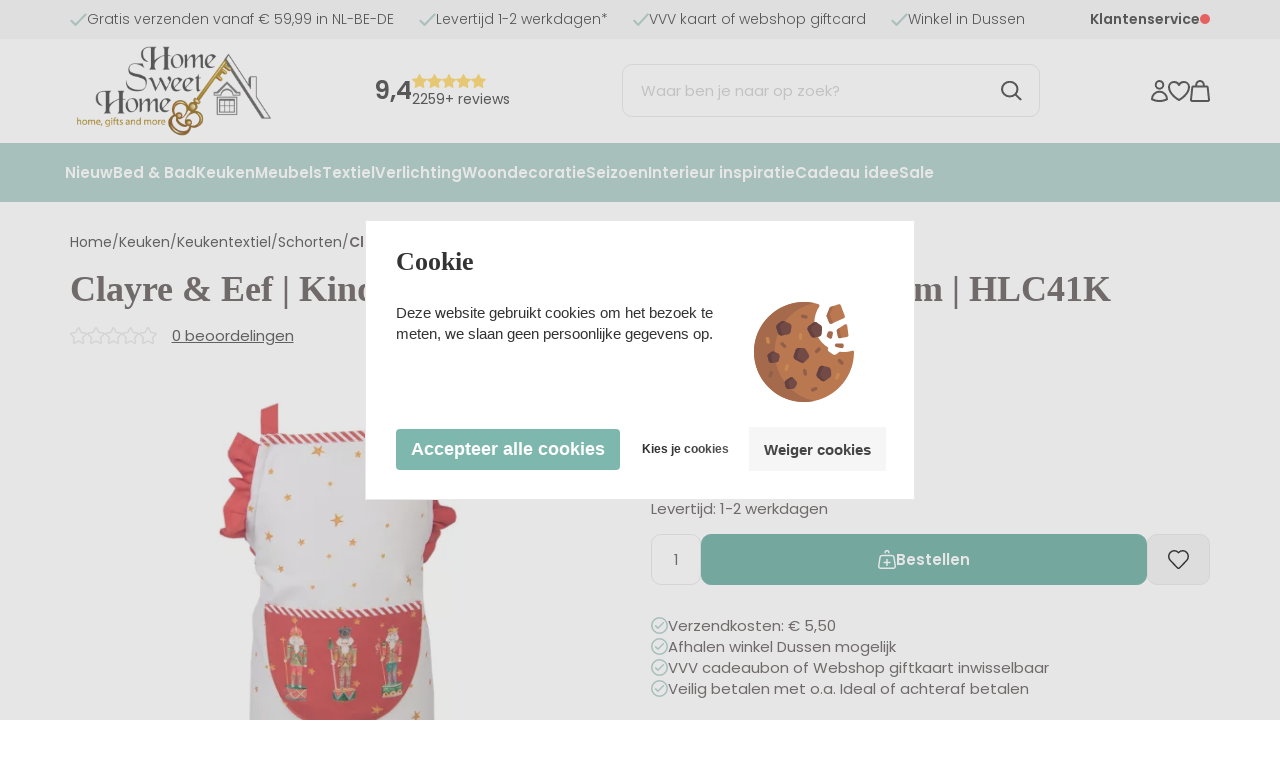

--- FILE ---
content_type: text/html; charset=UTF-8
request_url: https://homesweethomeonline.nl/Kinder-Keukenschort-Wit-Rood-48x56-cm-Wit-HLC41K-Clayre-Eef
body_size: 133213
content:
<!DOCTYPE html>
<html xmlns="http://www.w3.org/1999/xhtml" xml:lang="nl" lang="nl">
<head itemscope itemtype="http://schema.org/WebSite"><!-- PS HEADER DICTIONARY --><!-- PS PRODUCTPAGE DICTIONARY --><link rel="preload" as="style" onload="this.onload=null;this.rel='stylesheet'" href="https://fonts.googleapis.com/css?family=Poppins:300,400,600|&display=swap" /><!--
  (c) CCV Shop - www.ccvshop.nl
  Generated: 18-01-2026 @ 14:44:29
  Theme: Protom
  Node: web25
-->

<meta http-equiv="Content-Type" content="text/html; charset=UTF-8" /><meta http-equiv="X-UA-Compatible" content="IE=edge" /><meta name="viewport" content="width=device-width, initial-scale=1"><meta name="verify-v1" content="F07TUyppywkDTh18OK5j3R-XW_sSNscsrL_wr3rjYms" /><meta name="google-site-verification" content="F07TUyppywkDTh18OK5j3R-XW_sSNscsrL_wr3rjYms" /><meta name="csrf-token" content="04f403582f9b936ca50a04d040bac98f24aeb3be8485aec32fbf7b3e10a5e5c7"><link rel="canonical" href="https://homesweethomeonline.nl/Kinder-Keukenschort-Wit-Rood-48x56-cm-Wit-HLC41K-Clayre-Eef" /><title itemprop="name">Clayre & Eef | Kinder Keukenschort Wit Rood 48x56 cm | HLC41K - Home Sweet Home Online</title><link rel="shortcut icon" href="https://homesweethomeonline.nl/Files/10/191000/191105/FavIcon/0YY0tf27V38Gpk1H5z69674lkVY69Bs3.ico" type="image/x-icon" /><script type="text/javascript">var Logger=function(){var n=null,o={enable:function(){null!=n&&(window.console.debug=n)},disable:function(){n=console.debug,window.console.debug=function(){}}};return o}();Logger.disable();</script><!-- Framework js and css --><!-- LoadInlineJS: Plugins/Cookie/Cookie.js -->
<script>/** Node: web24 Source file: Plugins/Cookie/Cookie.js */

const Cookiepolice={preferences:[],type:{functional:'functional',statistic:'statistic',marketing:'marketing',},getPreferences:function(){return this.preferences},isAllowed:function(type){return this.getPreferences().includes(type)},init:function(preferences,whitelist){if(typeof document==='undefined'){return}
this.preferences=preferences;console.debug('👮 Cookiepolice init  ');console.debug('Cookie preferences: '+preferences);let cookieDesc=Object.getOwnPropertyDescriptor(Document.prototype,'cookie')||Object.getOwnPropertyDescriptor(HTMLDocument.prototype,'cookie')||Object.getOwnPropertyDescriptor(Document,'cookie');if(cookieDesc&&cookieDesc.configurable){Object.defineProperty(document,'cookie',{configurable:!0,get:function(){return cookieDesc.get.call(document)},set:function(val){try{const arguments=val?val.split(';'):[];let stringifiedAttributes='';let type=Cookiepolice.type.marketing;let expires=today=new Date();let name='';for(let i=0;i<arguments.length;i++){const parts=arguments[i].split('=');if(i==0){name=parts[0].trim()}
if(parts[0].trim()==='expires'){expires=new Date(parts[1])}
if(parts[0].trim()==='type'){type=parts[1]}else if(parts[0].trim()!=''){let value='';if(typeof parts[1]!=='undefined'){value=parts[1]}
stringifiedAttributes+=parts[0].trim()+'='+value+'; '}}
if(whitelist.includes(name)||preferences.includes(type)||expires.setHours(0,0,0,0)<today.setHours(0,0,0,0)){console.debug('Cookie allowed  :'+stringifiedAttributes);cookieDesc.set.call(document,val);return}
console.debug('Cookie blocked : '+type+' : '+stringifiedAttributes)}catch(e){console.debug(e)}}})}}};const Cookie={set:function(name,value,attributes){if(typeof document==='undefined'){return}
try{if(typeof attributes.expires==='number'){attributes.expires=new Date(Date.now()+attributes.expires*864e5)}
if(attributes.expires){attributes.expires=attributes.expires.toUTCString()}
name=encodeURIComponent(name).replace(/%(2[346B]|5E|60|7C)/g,decodeURIComponent).replace(/[()]/g,escape);value=encodeURIComponent(value).replace(/%(2[346BF]|3[AC-F]|40|5[BDE]|60|7[BCD])/g,decodeURIComponent)}catch(e){return''}
let stringifiedAttributes='';for(let attributeName in attributes){if(!attributes[attributeName]){continue}
stringifiedAttributes+='; '+attributeName;if(attributes[attributeName]===!0){continue}
stringifiedAttributes+='='+attributes[attributeName].split(';')[0]}
return(document.cookie=name+'='+value+stringifiedAttributes)},remove:function(name){this.set(name,'',{expires:-1})},get:function(name){if(typeof document==='undefined'||(arguments.length&&!name)){return}
const cookies=document.cookie?document.cookie.split('; '):[];const jar={};for(let i=0;i<cookies.length;i++){const parts=cookies[i].split('=');let value=parts.slice(1).join('=');try{const found=decodeURIComponent(parts[0]);if(value[0]==='"'){value=value.slice(1,-1)}
jar[found]=value.replace(/(%[\dA-F]{2})+/gi,decodeURIComponent);if(name===found){break}}catch(e){}}
return name?jar[name]:jar},}</script><!-- LoadInlineJS: /Plugins/jQuery/js/jquery-3.0.0.min.js -->
<script>/*! jQuery v3.0.0 | (c) jQuery Foundation | jquery.org/license */
!function(a,b){"use strict";"object"==typeof module&&"object"==typeof module.exports?module.exports=a.document?b(a,!0):function(a){if(!a.document)throw new Error("jQuery requires a window with a document");return b(a)}:b(a)}("undefined"!=typeof window?window:this,function(a,b){"use strict";var c=[],d=a.document,e=Object.getPrototypeOf,f=c.slice,g=c.concat,h=c.push,i=c.indexOf,j={},k=j.toString,l=j.hasOwnProperty,m=l.toString,n=m.call(Object),o={};function p(a,b){b=b||d;var c=b.createElement("script");c.text=a,b.head.appendChild(c).parentNode.removeChild(c)}var q="3.0.0",r=function(a,b){return new r.fn.init(a,b)},s=/^[\s\uFEFF\xA0]+|[\s\uFEFF\xA0]+$/g,t=/^-ms-/,u=/-([a-z])/g,v=function(a,b){return b.toUpperCase()};r.fn=r.prototype={jquery:q,constructor:r,length:0,toArray:function(){return f.call(this)},get:function(a){return null!=a?0>a?this[a+this.length]:this[a]:f.call(this)},pushStack:function(a){var b=r.merge(this.constructor(),a);return b.prevObject=this,b},each:function(a){return r.each(this,a)},map:function(a){return this.pushStack(r.map(this,function(b,c){return a.call(b,c,b)}))},slice:function(){return this.pushStack(f.apply(this,arguments))},first:function(){return this.eq(0)},last:function(){return this.eq(-1)},eq:function(a){var b=this.length,c=+a+(0>a?b:0);return this.pushStack(c>=0&&b>c?[this[c]]:[])},end:function(){return this.prevObject||this.constructor()},push:h,sort:c.sort,splice:c.splice},r.extend=r.fn.extend=function(){var a,b,c,d,e,f,g=arguments[0]||{},h=1,i=arguments.length,j=!1;for("boolean"==typeof g&&(j=g,g=arguments[h]||{},h++),"object"==typeof g||r.isFunction(g)||(g={}),h===i&&(g=this,h--);i>h;h++)if(null!=(a=arguments[h]))for(b in a)c=g[b],d=a[b],g!==d&&(j&&d&&(r.isPlainObject(d)||(e=r.isArray(d)))?(e?(e=!1,f=c&&r.isArray(c)?c:[]):f=c&&r.isPlainObject(c)?c:{},g[b]=r.extend(j,f,d)):void 0!==d&&(g[b]=d));return g},r.extend({expando:"jQuery"+(q+Math.random()).replace(/\D/g,""),isReady:!0,error:function(a){throw new Error(a)},noop:function(){},isFunction:function(a){return"function"===r.type(a)},isArray:Array.isArray,isWindow:function(a){return null!=a&&a===a.window},isNumeric:function(a){var b=r.type(a);return("number"===b||"string"===b)&&!isNaN(a-parseFloat(a))},isPlainObject:function(a){var b,c;return a&&"[object Object]"===k.call(a)?(b=e(a))?(c=l.call(b,"constructor")&&b.constructor,"function"==typeof c&&m.call(c)===n):!0:!1},isEmptyObject:function(a){var b;for(b in a)return!1;return!0},type:function(a){return null==a?a+"":"object"==typeof a||"function"==typeof a?j[k.call(a)]||"object":typeof a},globalEval:function(a){p(a)},camelCase:function(a){return a.replace(t,"ms-").replace(u,v)},nodeName:function(a,b){return a.nodeName&&a.nodeName.toLowerCase()===b.toLowerCase()},each:function(a,b){var c,d=0;if(w(a)){for(c=a.length;c>d;d++)if(b.call(a[d],d,a[d])===!1)break}else for(d in a)if(b.call(a[d],d,a[d])===!1)break;return a},trim:function(a){return null==a?"":(a+"").replace(s,"")},makeArray:function(a,b){var c=b||[];return null!=a&&(w(Object(a))?r.merge(c,"string"==typeof a?[a]:a):h.call(c,a)),c},inArray:function(a,b,c){return null==b?-1:i.call(b,a,c)},merge:function(a,b){for(var c=+b.length,d=0,e=a.length;c>d;d++)a[e++]=b[d];return a.length=e,a},grep:function(a,b,c){for(var d,e=[],f=0,g=a.length,h=!c;g>f;f++)d=!b(a[f],f),d!==h&&e.push(a[f]);return e},map:function(a,b,c){var d,e,f=0,h=[];if(w(a))for(d=a.length;d>f;f++)e=b(a[f],f,c),null!=e&&h.push(e);else for(f in a)e=b(a[f],f,c),null!=e&&h.push(e);return g.apply([],h)},guid:1,proxy:function(a,b){var c,d,e;return"string"==typeof b&&(c=a[b],b=a,a=c),r.isFunction(a)?(d=f.call(arguments,2),e=function(){return a.apply(b||this,d.concat(f.call(arguments)))},e.guid=a.guid=a.guid||r.guid++,e):void 0},now:Date.now,support:o}),"function"==typeof Symbol&&(r.fn[Symbol.iterator]=c[Symbol.iterator]),r.each("Boolean Number String Function Array Date RegExp Object Error Symbol".split(" "),function(a,b){j["[object "+b+"]"]=b.toLowerCase()});function w(a){var b=!!a&&"length"in a&&a.length,c=r.type(a);return"function"===c||r.isWindow(a)?!1:"array"===c||0===b||"number"==typeof b&&b>0&&b-1 in a}var x=function(a){var b,c,d,e,f,g,h,i,j,k,l,m,n,o,p,q,r,s,t,u="sizzle"+1*new Date,v=a.document,w=0,x=0,y=ha(),z=ha(),A=ha(),B=function(a,b){return a===b&&(l=!0),0},C={}.hasOwnProperty,D=[],E=D.pop,F=D.push,G=D.push,H=D.slice,I=function(a,b){for(var c=0,d=a.length;d>c;c++)if(a[c]===b)return c;return-1},J="checked|selected|async|autofocus|autoplay|controls|defer|disabled|hidden|ismap|loop|multiple|open|readonly|required|scoped",K="[\\x20\\t\\r\\n\\f]",L="(?:\\\\.|[\\w-]|[^\x00-\\xa0])+",M="\\["+K+"*("+L+")(?:"+K+"*([*^$|!~]?=)"+K+"*(?:'((?:\\\\.|[^\\\\'])*)'|\"((?:\\\\.|[^\\\\\"])*)\"|("+L+"))|)"+K+"*\\]",N=":("+L+")(?:\\((('((?:\\\\.|[^\\\\'])*)'|\"((?:\\\\.|[^\\\\\"])*)\")|((?:\\\\.|[^\\\\()[\\]]|"+M+")*)|.*)\\)|)",O=new RegExp(K+"+","g"),P=new RegExp("^"+K+"+|((?:^|[^\\\\])(?:\\\\.)*)"+K+"+$","g"),Q=new RegExp("^"+K+"*,"+K+"*"),R=new RegExp("^"+K+"*([>+~]|"+K+")"+K+"*"),S=new RegExp("="+K+"*([^\\]'\"]*?)"+K+"*\\]","g"),T=new RegExp(N),U=new RegExp("^"+L+"$"),V={ID:new RegExp("^#("+L+")"),CLASS:new RegExp("^\\.("+L+")"),TAG:new RegExp("^("+L+"|[*])"),ATTR:new RegExp("^"+M),PSEUDO:new RegExp("^"+N),CHILD:new RegExp("^:(only|first|last|nth|nth-last)-(child|of-type)(?:\\("+K+"*(even|odd|(([+-]|)(\\d*)n|)"+K+"*(?:([+-]|)"+K+"*(\\d+)|))"+K+"*\\)|)","i"),bool:new RegExp("^(?:"+J+")$","i"),needsContext:new RegExp("^"+K+"*[>+~]|:(even|odd|eq|gt|lt|nth|first|last)(?:\\("+K+"*((?:-\\d)?\\d*)"+K+"*\\)|)(?=[^-]|$)","i")},W=/^(?:input|select|textarea|button)$/i,X=/^h\d$/i,Y=/^[^{]+\{\s*\[native \w/,Z=/^(?:#([\w-]+)|(\w+)|\.([\w-]+))$/,$=/[+~]/,_=new RegExp("\\\\([\\da-f]{1,6}"+K+"?|("+K+")|.)","ig"),aa=function(a,b,c){var d="0x"+b-65536;return d!==d||c?b:0>d?String.fromCharCode(d+65536):String.fromCharCode(d>>10|55296,1023&d|56320)},ba=/([\0-\x1f\x7f]|^-?\d)|^-$|[^\x80-\uFFFF\w-]/g,ca=function(a,b){return b?"\x00"===a?"\ufffd":a.slice(0,-1)+"\\"+a.charCodeAt(a.length-1).toString(16)+" ":"\\"+a},da=function(){m()},ea=ta(function(a){return a.disabled===!0},{dir:"parentNode",next:"legend"});try{G.apply(D=H.call(v.childNodes),v.childNodes),D[v.childNodes.length].nodeType}catch(fa){G={apply:D.length?function(a,b){F.apply(a,H.call(b))}:function(a,b){var c=a.length,d=0;while(a[c++]=b[d++]);a.length=c-1}}}function ga(a,b,d,e){var f,h,j,k,l,o,r,s=b&&b.ownerDocument,w=b?b.nodeType:9;if(d=d||[],"string"!=typeof a||!a||1!==w&&9!==w&&11!==w)return d;if(!e&&((b?b.ownerDocument||b:v)!==n&&m(b),b=b||n,p)){if(11!==w&&(l=Z.exec(a)))if(f=l[1]){if(9===w){if(!(j=b.getElementById(f)))return d;if(j.id===f)return d.push(j),d}else if(s&&(j=s.getElementById(f))&&t(b,j)&&j.id===f)return d.push(j),d}else{if(l[2])return G.apply(d,b.getElementsByTagName(a)),d;if((f=l[3])&&c.getElementsByClassName&&b.getElementsByClassName)return G.apply(d,b.getElementsByClassName(f)),d}if(c.qsa&&!A[a+" "]&&(!q||!q.test(a))){if(1!==w)s=b,r=a;else if("object"!==b.nodeName.toLowerCase()){(k=b.getAttribute("id"))?k=k.replace(ba,ca):b.setAttribute("id",k=u),o=g(a),h=o.length;while(h--)o[h]="#"+k+" "+sa(o[h]);r=o.join(","),s=$.test(a)&&qa(b.parentNode)||b}if(r)try{return G.apply(d,s.querySelectorAll(r)),d}catch(x){}finally{k===u&&b.removeAttribute("id")}}}return i(a.replace(P,"$1"),b,d,e)}function ha(){var a=[];function b(c,e){return a.push(c+" ")>d.cacheLength&&delete b[a.shift()],b[c+" "]=e}return b}function ia(a){return a[u]=!0,a}function ja(a){var b=n.createElement("fieldset");try{return!!a(b)}catch(c){return!1}finally{b.parentNode&&b.parentNode.removeChild(b),b=null}}function ka(a,b){var c=a.split("|"),e=c.length;while(e--)d.attrHandle[c[e]]=b}function la(a,b){var c=b&&a,d=c&&1===a.nodeType&&1===b.nodeType&&a.sourceIndex-b.sourceIndex;if(d)return d;if(c)while(c=c.nextSibling)if(c===b)return-1;return a?1:-1}function ma(a){return function(b){var c=b.nodeName.toLowerCase();return"input"===c&&b.type===a}}function na(a){return function(b){var c=b.nodeName.toLowerCase();return("input"===c||"button"===c)&&b.type===a}}function oa(a){return function(b){return"label"in b&&b.disabled===a||"form"in b&&b.disabled===a||"form"in b&&b.disabled===!1&&(b.isDisabled===a||b.isDisabled!==!a&&("label"in b||!ea(b))!==a)}}function pa(a){return ia(function(b){return b=+b,ia(function(c,d){var e,f=a([],c.length,b),g=f.length;while(g--)c[e=f[g]]&&(c[e]=!(d[e]=c[e]))})})}function qa(a){return a&&"undefined"!=typeof a.getElementsByTagName&&a}c=ga.support={},f=ga.isXML=function(a){var b=a&&(a.ownerDocument||a).documentElement;return b?"HTML"!==b.nodeName:!1},m=ga.setDocument=function(a){var b,e,g=a?a.ownerDocument||a:v;return g!==n&&9===g.nodeType&&g.documentElement?(n=g,o=n.documentElement,p=!f(n),v!==n&&(e=n.defaultView)&&e.top!==e&&(e.addEventListener?e.addEventListener("unload",da,!1):e.attachEvent&&e.attachEvent("onunload",da)),c.attributes=ja(function(a){return a.className="i",!a.getAttribute("className")}),c.getElementsByTagName=ja(function(a){return a.appendChild(n.createComment("")),!a.getElementsByTagName("*").length}),c.getElementsByClassName=Y.test(n.getElementsByClassName),c.getById=ja(function(a){return o.appendChild(a).id=u,!n.getElementsByName||!n.getElementsByName(u).length}),c.getById?(d.find.ID=function(a,b){if("undefined"!=typeof b.getElementById&&p){var c=b.getElementById(a);return c?[c]:[]}},d.filter.ID=function(a){var b=a.replace(_,aa);return function(a){return a.getAttribute("id")===b}}):(delete d.find.ID,d.filter.ID=function(a){var b=a.replace(_,aa);return function(a){var c="undefined"!=typeof a.getAttributeNode&&a.getAttributeNode("id");return c&&c.value===b}}),d.find.TAG=c.getElementsByTagName?function(a,b){return"undefined"!=typeof b.getElementsByTagName?b.getElementsByTagName(a):c.qsa?b.querySelectorAll(a):void 0}:function(a,b){var c,d=[],e=0,f=b.getElementsByTagName(a);if("*"===a){while(c=f[e++])1===c.nodeType&&d.push(c);return d}return f},d.find.CLASS=c.getElementsByClassName&&function(a,b){return"undefined"!=typeof b.getElementsByClassName&&p?b.getElementsByClassName(a):void 0},r=[],q=[],(c.qsa=Y.test(n.querySelectorAll))&&(ja(function(a){o.appendChild(a).innerHTML="<a id='"+u+"'></a><select id='"+u+"-\r\\' msallowcapture=''><option selected=''></option></select>",a.querySelectorAll("[msallowcapture^='']").length&&q.push("[*^$]="+K+"*(?:''|\"\")"),a.querySelectorAll("[selected]").length||q.push("\\["+K+"*(?:value|"+J+")"),a.querySelectorAll("[id~="+u+"-]").length||q.push("~="),a.querySelectorAll(":checked").length||q.push(":checked"),a.querySelectorAll("a#"+u+"+*").length||q.push(".#.+[+~]")}),ja(function(a){a.innerHTML="<a href='' disabled='disabled'></a><select disabled='disabled'><option/></select>";var b=n.createElement("input");b.setAttribute("type","hidden"),a.appendChild(b).setAttribute("name","D"),a.querySelectorAll("[name=d]").length&&q.push("name"+K+"*[*^$|!~]?="),2!==a.querySelectorAll(":enabled").length&&q.push(":enabled",":disabled"),o.appendChild(a).disabled=!0,2!==a.querySelectorAll(":disabled").length&&q.push(":enabled",":disabled"),a.querySelectorAll("*,:x"),q.push(",.*:")})),(c.matchesSelector=Y.test(s=o.matches||o.webkitMatchesSelector||o.mozMatchesSelector||o.oMatchesSelector||o.msMatchesSelector))&&ja(function(a){c.disconnectedMatch=s.call(a,"*"),s.call(a,"[s!='']:x"),r.push("!=",N)}),q=q.length&&new RegExp(q.join("|")),r=r.length&&new RegExp(r.join("|")),b=Y.test(o.compareDocumentPosition),t=b||Y.test(o.contains)?function(a,b){var c=9===a.nodeType?a.documentElement:a,d=b&&b.parentNode;return a===d||!(!d||1!==d.nodeType||!(c.contains?c.contains(d):a.compareDocumentPosition&&16&a.compareDocumentPosition(d)))}:function(a,b){if(b)while(b=b.parentNode)if(b===a)return!0;return!1},B=b?function(a,b){if(a===b)return l=!0,0;var d=!a.compareDocumentPosition-!b.compareDocumentPosition;return d?d:(d=(a.ownerDocument||a)===(b.ownerDocument||b)?a.compareDocumentPosition(b):1,1&d||!c.sortDetached&&b.compareDocumentPosition(a)===d?a===n||a.ownerDocument===v&&t(v,a)?-1:b===n||b.ownerDocument===v&&t(v,b)?1:k?I(k,a)-I(k,b):0:4&d?-1:1)}:function(a,b){if(a===b)return l=!0,0;var c,d=0,e=a.parentNode,f=b.parentNode,g=[a],h=[b];if(!e||!f)return a===n?-1:b===n?1:e?-1:f?1:k?I(k,a)-I(k,b):0;if(e===f)return la(a,b);c=a;while(c=c.parentNode)g.unshift(c);c=b;while(c=c.parentNode)h.unshift(c);while(g[d]===h[d])d++;return d?la(g[d],h[d]):g[d]===v?-1:h[d]===v?1:0},n):n},ga.matches=function(a,b){return ga(a,null,null,b)},ga.matchesSelector=function(a,b){if((a.ownerDocument||a)!==n&&m(a),b=b.replace(S,"='$1']"),c.matchesSelector&&p&&!A[b+" "]&&(!r||!r.test(b))&&(!q||!q.test(b)))try{var d=s.call(a,b);if(d||c.disconnectedMatch||a.document&&11!==a.document.nodeType)return d}catch(e){}return ga(b,n,null,[a]).length>0},ga.contains=function(a,b){return(a.ownerDocument||a)!==n&&m(a),t(a,b)},ga.attr=function(a,b){(a.ownerDocument||a)!==n&&m(a);var e=d.attrHandle[b.toLowerCase()],f=e&&C.call(d.attrHandle,b.toLowerCase())?e(a,b,!p):void 0;return void 0!==f?f:c.attributes||!p?a.getAttribute(b):(f=a.getAttributeNode(b))&&f.specified?f.value:null},ga.escape=function(a){return(a+"").replace(ba,ca)},ga.error=function(a){throw new Error("Syntax error, unrecognized expression: "+a)},ga.uniqueSort=function(a){var b,d=[],e=0,f=0;if(l=!c.detectDuplicates,k=!c.sortStable&&a.slice(0),a.sort(B),l){while(b=a[f++])b===a[f]&&(e=d.push(f));while(e--)a.splice(d[e],1)}return k=null,a},e=ga.getText=function(a){var b,c="",d=0,f=a.nodeType;if(f){if(1===f||9===f||11===f){if("string"==typeof a.textContent)return a.textContent;for(a=a.firstChild;a;a=a.nextSibling)c+=e(a)}else if(3===f||4===f)return a.nodeValue}else while(b=a[d++])c+=e(b);return c},d=ga.selectors={cacheLength:50,createPseudo:ia,match:V,attrHandle:{},find:{},relative:{">":{dir:"parentNode",first:!0}," ":{dir:"parentNode"},"+":{dir:"previousSibling",first:!0},"~":{dir:"previousSibling"}},preFilter:{ATTR:function(a){return a[1]=a[1].replace(_,aa),a[3]=(a[3]||a[4]||a[5]||"").replace(_,aa),"~="===a[2]&&(a[3]=" "+a[3]+" "),a.slice(0,4)},CHILD:function(a){return a[1]=a[1].toLowerCase(),"nth"===a[1].slice(0,3)?(a[3]||ga.error(a[0]),a[4]=+(a[4]?a[5]+(a[6]||1):2*("even"===a[3]||"odd"===a[3])),a[5]=+(a[7]+a[8]||"odd"===a[3])):a[3]&&ga.error(a[0]),a},PSEUDO:function(a){var b,c=!a[6]&&a[2];return V.CHILD.test(a[0])?null:(a[3]?a[2]=a[4]||a[5]||"":c&&T.test(c)&&(b=g(c,!0))&&(b=c.indexOf(")",c.length-b)-c.length)&&(a[0]=a[0].slice(0,b),a[2]=c.slice(0,b)),a.slice(0,3))}},filter:{TAG:function(a){var b=a.replace(_,aa).toLowerCase();return"*"===a?function(){return!0}:function(a){return a.nodeName&&a.nodeName.toLowerCase()===b}},CLASS:function(a){var b=y[a+" "];return b||(b=new RegExp("(^|"+K+")"+a+"("+K+"|$)"))&&y(a,function(a){return b.test("string"==typeof a.className&&a.className||"undefined"!=typeof a.getAttribute&&a.getAttribute("class")||"")})},ATTR:function(a,b,c){return function(d){var e=ga.attr(d,a);return null==e?"!="===b:b?(e+="","="===b?e===c:"!="===b?e!==c:"^="===b?c&&0===e.indexOf(c):"*="===b?c&&e.indexOf(c)>-1:"$="===b?c&&e.slice(-c.length)===c:"~="===b?(" "+e.replace(O," ")+" ").indexOf(c)>-1:"|="===b?e===c||e.slice(0,c.length+1)===c+"-":!1):!0}},CHILD:function(a,b,c,d,e){var f="nth"!==a.slice(0,3),g="last"!==a.slice(-4),h="of-type"===b;return 1===d&&0===e?function(a){return!!a.parentNode}:function(b,c,i){var j,k,l,m,n,o,p=f!==g?"nextSibling":"previousSibling",q=b.parentNode,r=h&&b.nodeName.toLowerCase(),s=!i&&!h,t=!1;if(q){if(f){while(p){m=b;while(m=m[p])if(h?m.nodeName.toLowerCase()===r:1===m.nodeType)return!1;o=p="only"===a&&!o&&"nextSibling"}return!0}if(o=[g?q.firstChild:q.lastChild],g&&s){m=q,l=m[u]||(m[u]={}),k=l[m.uniqueID]||(l[m.uniqueID]={}),j=k[a]||[],n=j[0]===w&&j[1],t=n&&j[2],m=n&&q.childNodes[n];while(m=++n&&m&&m[p]||(t=n=0)||o.pop())if(1===m.nodeType&&++t&&m===b){k[a]=[w,n,t];break}}else if(s&&(m=b,l=m[u]||(m[u]={}),k=l[m.uniqueID]||(l[m.uniqueID]={}),j=k[a]||[],n=j[0]===w&&j[1],t=n),t===!1)while(m=++n&&m&&m[p]||(t=n=0)||o.pop())if((h?m.nodeName.toLowerCase()===r:1===m.nodeType)&&++t&&(s&&(l=m[u]||(m[u]={}),k=l[m.uniqueID]||(l[m.uniqueID]={}),k[a]=[w,t]),m===b))break;return t-=e,t===d||t%d===0&&t/d>=0}}},PSEUDO:function(a,b){var c,e=d.pseudos[a]||d.setFilters[a.toLowerCase()]||ga.error("unsupported pseudo: "+a);return e[u]?e(b):e.length>1?(c=[a,a,"",b],d.setFilters.hasOwnProperty(a.toLowerCase())?ia(function(a,c){var d,f=e(a,b),g=f.length;while(g--)d=I(a,f[g]),a[d]=!(c[d]=f[g])}):function(a){return e(a,0,c)}):e}},pseudos:{not:ia(function(a){var b=[],c=[],d=h(a.replace(P,"$1"));return d[u]?ia(function(a,b,c,e){var f,g=d(a,null,e,[]),h=a.length;while(h--)(f=g[h])&&(a[h]=!(b[h]=f))}):function(a,e,f){return b[0]=a,d(b,null,f,c),b[0]=null,!c.pop()}}),has:ia(function(a){return function(b){return ga(a,b).length>0}}),contains:ia(function(a){return a=a.replace(_,aa),function(b){return(b.textContent||b.innerText||e(b)).indexOf(a)>-1}}),lang:ia(function(a){return U.test(a||"")||ga.error("unsupported lang: "+a),a=a.replace(_,aa).toLowerCase(),function(b){var c;do if(c=p?b.lang:b.getAttribute("xml:lang")||b.getAttribute("lang"))return c=c.toLowerCase(),c===a||0===c.indexOf(a+"-");while((b=b.parentNode)&&1===b.nodeType);return!1}}),target:function(b){var c=a.location&&a.location.hash;return c&&c.slice(1)===b.id},root:function(a){return a===o},focus:function(a){return a===n.activeElement&&(!n.hasFocus||n.hasFocus())&&!!(a.type||a.href||~a.tabIndex)},enabled:oa(!1),disabled:oa(!0),checked:function(a){var b=a.nodeName.toLowerCase();return"input"===b&&!!a.checked||"option"===b&&!!a.selected},selected:function(a){return a.parentNode&&a.parentNode.selectedIndex,a.selected===!0},empty:function(a){for(a=a.firstChild;a;a=a.nextSibling)if(a.nodeType<6)return!1;return!0},parent:function(a){return!d.pseudos.empty(a)},header:function(a){return X.test(a.nodeName)},input:function(a){return W.test(a.nodeName)},button:function(a){var b=a.nodeName.toLowerCase();return"input"===b&&"button"===a.type||"button"===b},text:function(a){var b;return"input"===a.nodeName.toLowerCase()&&"text"===a.type&&(null==(b=a.getAttribute("type"))||"text"===b.toLowerCase())},first:pa(function(){return[0]}),last:pa(function(a,b){return[b-1]}),eq:pa(function(a,b,c){return[0>c?c+b:c]}),even:pa(function(a,b){for(var c=0;b>c;c+=2)a.push(c);return a}),odd:pa(function(a,b){for(var c=1;b>c;c+=2)a.push(c);return a}),lt:pa(function(a,b,c){for(var d=0>c?c+b:c;--d>=0;)a.push(d);return a}),gt:pa(function(a,b,c){for(var d=0>c?c+b:c;++d<b;)a.push(d);return a})}},d.pseudos.nth=d.pseudos.eq;for(b in{radio:!0,checkbox:!0,file:!0,password:!0,image:!0})d.pseudos[b]=ma(b);for(b in{submit:!0,reset:!0})d.pseudos[b]=na(b);function ra(){}ra.prototype=d.filters=d.pseudos,d.setFilters=new ra,g=ga.tokenize=function(a,b){var c,e,f,g,h,i,j,k=z[a+" "];if(k)return b?0:k.slice(0);h=a,i=[],j=d.preFilter;while(h){c&&!(e=Q.exec(h))||(e&&(h=h.slice(e[0].length)||h),i.push(f=[])),c=!1,(e=R.exec(h))&&(c=e.shift(),f.push({value:c,type:e[0].replace(P," ")}),h=h.slice(c.length));for(g in d.filter)!(e=V[g].exec(h))||j[g]&&!(e=j[g](e))||(c=e.shift(),f.push({value:c,type:g,matches:e}),h=h.slice(c.length));if(!c)break}return b?h.length:h?ga.error(a):z(a,i).slice(0)};function sa(a){for(var b=0,c=a.length,d="";c>b;b++)d+=a[b].value;return d}function ta(a,b,c){var d=b.dir,e=b.next,f=e||d,g=c&&"parentNode"===f,h=x++;return b.first?function(b,c,e){while(b=b[d])if(1===b.nodeType||g)return a(b,c,e)}:function(b,c,i){var j,k,l,m=[w,h];if(i){while(b=b[d])if((1===b.nodeType||g)&&a(b,c,i))return!0}else while(b=b[d])if(1===b.nodeType||g)if(l=b[u]||(b[u]={}),k=l[b.uniqueID]||(l[b.uniqueID]={}),e&&e===b.nodeName.toLowerCase())b=b[d]||b;else{if((j=k[f])&&j[0]===w&&j[1]===h)return m[2]=j[2];if(k[f]=m,m[2]=a(b,c,i))return!0}}}function ua(a){return a.length>1?function(b,c,d){var e=a.length;while(e--)if(!a[e](b,c,d))return!1;return!0}:a[0]}function va(a,b,c){for(var d=0,e=b.length;e>d;d++)ga(a,b[d],c);return c}function wa(a,b,c,d,e){for(var f,g=[],h=0,i=a.length,j=null!=b;i>h;h++)(f=a[h])&&(c&&!c(f,d,e)||(g.push(f),j&&b.push(h)));return g}function xa(a,b,c,d,e,f){return d&&!d[u]&&(d=xa(d)),e&&!e[u]&&(e=xa(e,f)),ia(function(f,g,h,i){var j,k,l,m=[],n=[],o=g.length,p=f||va(b||"*",h.nodeType?[h]:h,[]),q=!a||!f&&b?p:wa(p,m,a,h,i),r=c?e||(f?a:o||d)?[]:g:q;if(c&&c(q,r,h,i),d){j=wa(r,n),d(j,[],h,i),k=j.length;while(k--)(l=j[k])&&(r[n[k]]=!(q[n[k]]=l))}if(f){if(e||a){if(e){j=[],k=r.length;while(k--)(l=r[k])&&j.push(q[k]=l);e(null,r=[],j,i)}k=r.length;while(k--)(l=r[k])&&(j=e?I(f,l):m[k])>-1&&(f[j]=!(g[j]=l))}}else r=wa(r===g?r.splice(o,r.length):r),e?e(null,g,r,i):G.apply(g,r)})}function ya(a){for(var b,c,e,f=a.length,g=d.relative[a[0].type],h=g||d.relative[" "],i=g?1:0,k=ta(function(a){return a===b},h,!0),l=ta(function(a){return I(b,a)>-1},h,!0),m=[function(a,c,d){var e=!g&&(d||c!==j)||((b=c).nodeType?k(a,c,d):l(a,c,d));return b=null,e}];f>i;i++)if(c=d.relative[a[i].type])m=[ta(ua(m),c)];else{if(c=d.filter[a[i].type].apply(null,a[i].matches),c[u]){for(e=++i;f>e;e++)if(d.relative[a[e].type])break;return xa(i>1&&ua(m),i>1&&sa(a.slice(0,i-1).concat({value:" "===a[i-2].type?"*":""})).replace(P,"$1"),c,e>i&&ya(a.slice(i,e)),f>e&&ya(a=a.slice(e)),f>e&&sa(a))}m.push(c)}return ua(m)}function za(a,b){var c=b.length>0,e=a.length>0,f=function(f,g,h,i,k){var l,o,q,r=0,s="0",t=f&&[],u=[],v=j,x=f||e&&d.find.TAG("*",k),y=w+=null==v?1:Math.random()||.1,z=x.length;for(k&&(j=g===n||g||k);s!==z&&null!=(l=x[s]);s++){if(e&&l){o=0,g||l.ownerDocument===n||(m(l),h=!p);while(q=a[o++])if(q(l,g||n,h)){i.push(l);break}k&&(w=y)}c&&((l=!q&&l)&&r--,f&&t.push(l))}if(r+=s,c&&s!==r){o=0;while(q=b[o++])q(t,u,g,h);if(f){if(r>0)while(s--)t[s]||u[s]||(u[s]=E.call(i));u=wa(u)}G.apply(i,u),k&&!f&&u.length>0&&r+b.length>1&&ga.uniqueSort(i)}return k&&(w=y,j=v),t};return c?ia(f):f}return h=ga.compile=function(a,b){var c,d=[],e=[],f=A[a+" "];if(!f){b||(b=g(a)),c=b.length;while(c--)f=ya(b[c]),f[u]?d.push(f):e.push(f);f=A(a,za(e,d)),f.selector=a}return f},i=ga.select=function(a,b,e,f){var i,j,k,l,m,n="function"==typeof a&&a,o=!f&&g(a=n.selector||a);if(e=e||[],1===o.length){if(j=o[0]=o[0].slice(0),j.length>2&&"ID"===(k=j[0]).type&&c.getById&&9===b.nodeType&&p&&d.relative[j[1].type]){if(b=(d.find.ID(k.matches[0].replace(_,aa),b)||[])[0],!b)return e;n&&(b=b.parentNode),a=a.slice(j.shift().value.length)}i=V.needsContext.test(a)?0:j.length;while(i--){if(k=j[i],d.relative[l=k.type])break;if((m=d.find[l])&&(f=m(k.matches[0].replace(_,aa),$.test(j[0].type)&&qa(b.parentNode)||b))){if(j.splice(i,1),a=f.length&&sa(j),!a)return G.apply(e,f),e;break}}}return(n||h(a,o))(f,b,!p,e,!b||$.test(a)&&qa(b.parentNode)||b),e},c.sortStable=u.split("").sort(B).join("")===u,c.detectDuplicates=!!l,m(),c.sortDetached=ja(function(a){return 1&a.compareDocumentPosition(n.createElement("fieldset"))}),ja(function(a){return a.innerHTML="<a href='#'></a>","#"===a.firstChild.getAttribute("href")})||ka("type|href|height|width",function(a,b,c){return c?void 0:a.getAttribute(b,"type"===b.toLowerCase()?1:2)}),c.attributes&&ja(function(a){return a.innerHTML="<input/>",a.firstChild.setAttribute("value",""),""===a.firstChild.getAttribute("value")})||ka("value",function(a,b,c){return c||"input"!==a.nodeName.toLowerCase()?void 0:a.defaultValue}),ja(function(a){return null==a.getAttribute("disabled")})||ka(J,function(a,b,c){var d;return c?void 0:a[b]===!0?b.toLowerCase():(d=a.getAttributeNode(b))&&d.specified?d.value:null}),ga}(a);r.find=x,r.expr=x.selectors,r.expr[":"]=r.expr.pseudos,r.uniqueSort=r.unique=x.uniqueSort,r.text=x.getText,r.isXMLDoc=x.isXML,r.contains=x.contains,r.escapeSelector=x.escape;var y=function(a,b,c){var d=[],e=void 0!==c;while((a=a[b])&&9!==a.nodeType)if(1===a.nodeType){if(e&&r(a).is(c))break;d.push(a)}return d},z=function(a,b){for(var c=[];a;a=a.nextSibling)1===a.nodeType&&a!==b&&c.push(a);return c},A=r.expr.match.needsContext,B=/^<([a-z][^\/\0>:\x20\t\r\n\f]*)[\x20\t\r\n\f]*\/?>(?:<\/\1>|)$/i,C=/^.[^:#\[\.,]*$/;function D(a,b,c){if(r.isFunction(b))return r.grep(a,function(a,d){return!!b.call(a,d,a)!==c});if(b.nodeType)return r.grep(a,function(a){return a===b!==c});if("string"==typeof b){if(C.test(b))return r.filter(b,a,c);b=r.filter(b,a)}return r.grep(a,function(a){return i.call(b,a)>-1!==c&&1===a.nodeType})}r.filter=function(a,b,c){var d=b[0];return c&&(a=":not("+a+")"),1===b.length&&1===d.nodeType?r.find.matchesSelector(d,a)?[d]:[]:r.find.matches(a,r.grep(b,function(a){return 1===a.nodeType}))},r.fn.extend({find:function(a){var b,c,d=this.length,e=this;if("string"!=typeof a)return this.pushStack(r(a).filter(function(){for(b=0;d>b;b++)if(r.contains(e[b],this))return!0}));for(c=this.pushStack([]),b=0;d>b;b++)r.find(a,e[b],c);return d>1?r.uniqueSort(c):c},filter:function(a){return this.pushStack(D(this,a||[],!1))},not:function(a){return this.pushStack(D(this,a||[],!0))},is:function(a){return!!D(this,"string"==typeof a&&A.test(a)?r(a):a||[],!1).length}});var E,F=/^(?:\s*(<[\w\W]+>)[^>]*|#([\w-]+))$/,G=r.fn.init=function(a,b,c){var e,f;if(!a)return this;if(c=c||E,"string"==typeof a){if(e="<"===a[0]&&">"===a[a.length-1]&&a.length>=3?[null,a,null]:F.exec(a),!e||!e[1]&&b)return!b||b.jquery?(b||c).find(a):this.constructor(b).find(a);if(e[1]){if(b=b instanceof r?b[0]:b,r.merge(this,r.parseHTML(e[1],b&&b.nodeType?b.ownerDocument||b:d,!0)),B.test(e[1])&&r.isPlainObject(b))for(e in b)r.isFunction(this[e])?this[e](b[e]):this.attr(e,b[e]);return this}return f=d.getElementById(e[2]),f&&(this[0]=f,this.length=1),this}return a.nodeType?(this[0]=a,this.length=1,this):r.isFunction(a)?void 0!==c.ready?c.ready(a):a(r):r.makeArray(a,this)};G.prototype=r.fn,E=r(d);var H=/^(?:parents|prev(?:Until|All))/,I={children:!0,contents:!0,next:!0,prev:!0};r.fn.extend({has:function(a){var b=r(a,this),c=b.length;return this.filter(function(){for(var a=0;c>a;a++)if(r.contains(this,b[a]))return!0})},closest:function(a,b){var c,d=0,e=this.length,f=[],g="string"!=typeof a&&r(a);if(!A.test(a))for(;e>d;d++)for(c=this[d];c&&c!==b;c=c.parentNode)if(c.nodeType<11&&(g?g.index(c)>-1:1===c.nodeType&&r.find.matchesSelector(c,a))){f.push(c);break}return this.pushStack(f.length>1?r.uniqueSort(f):f)},index:function(a){return a?"string"==typeof a?i.call(r(a),this[0]):i.call(this,a.jquery?a[0]:a):this[0]&&this[0].parentNode?this.first().prevAll().length:-1},add:function(a,b){return this.pushStack(r.uniqueSort(r.merge(this.get(),r(a,b))))},addBack:function(a){return this.add(null==a?this.prevObject:this.prevObject.filter(a))}});function J(a,b){while((a=a[b])&&1!==a.nodeType);return a}r.each({parent:function(a){var b=a.parentNode;return b&&11!==b.nodeType?b:null},parents:function(a){return y(a,"parentNode")},parentsUntil:function(a,b,c){return y(a,"parentNode",c)},next:function(a){return J(a,"nextSibling")},prev:function(a){return J(a,"previousSibling")},nextAll:function(a){return y(a,"nextSibling")},prevAll:function(a){return y(a,"previousSibling")},nextUntil:function(a,b,c){return y(a,"nextSibling",c)},prevUntil:function(a,b,c){return y(a,"previousSibling",c)},siblings:function(a){return z((a.parentNode||{}).firstChild,a)},children:function(a){return z(a.firstChild)},contents:function(a){return a.contentDocument||r.merge([],a.childNodes)}},function(a,b){r.fn[a]=function(c,d){var e=r.map(this,b,c);return"Until"!==a.slice(-5)&&(d=c),d&&"string"==typeof d&&(e=r.filter(d,e)),this.length>1&&(I[a]||r.uniqueSort(e),H.test(a)&&e.reverse()),this.pushStack(e)}});var K=/\S+/g;function L(a){var b={};return r.each(a.match(K)||[],function(a,c){b[c]=!0}),b}r.Callbacks=function(a){a="string"==typeof a?L(a):r.extend({},a);var b,c,d,e,f=[],g=[],h=-1,i=function(){for(e=a.once,d=b=!0;g.length;h=-1){c=g.shift();while(++h<f.length)f[h].apply(c[0],c[1])===!1&&a.stopOnFalse&&(h=f.length,c=!1)}a.memory||(c=!1),b=!1,e&&(f=c?[]:"")},j={add:function(){return f&&(c&&!b&&(h=f.length-1,g.push(c)),function d(b){r.each(b,function(b,c){r.isFunction(c)?a.unique&&j.has(c)||f.push(c):c&&c.length&&"string"!==r.type(c)&&d(c)})}(arguments),c&&!b&&i()),this},remove:function(){return r.each(arguments,function(a,b){var c;while((c=r.inArray(b,f,c))>-1)f.splice(c,1),h>=c&&h--}),this},has:function(a){return a?r.inArray(a,f)>-1:f.length>0},empty:function(){return f&&(f=[]),this},disable:function(){return e=g=[],f=c="",this},disabled:function(){return!f},lock:function(){return e=g=[],c||b||(f=c=""),this},locked:function(){return!!e},fireWith:function(a,c){return e||(c=c||[],c=[a,c.slice?c.slice():c],g.push(c),b||i()),this},fire:function(){return j.fireWith(this,arguments),this},fired:function(){return!!d}};return j};function M(a){return a}function N(a){throw a}function O(a,b,c){var d;try{a&&r.isFunction(d=a.promise)?d.call(a).done(b).fail(c):a&&r.isFunction(d=a.then)?d.call(a,b,c):b.call(void 0,a)}catch(a){c.call(void 0,a)}}r.extend({Deferred:function(b){var c=[["notify","progress",r.Callbacks("memory"),r.Callbacks("memory"),2],["resolve","done",r.Callbacks("once memory"),r.Callbacks("once memory"),0,"resolved"],["reject","fail",r.Callbacks("once memory"),r.Callbacks("once memory"),1,"rejected"]],d="pending",e={state:function(){return d},always:function(){return f.done(arguments).fail(arguments),this},"catch":function(a){return e.then(null,a)},pipe:function(){var a=arguments;return r.Deferred(function(b){r.each(c,function(c,d){var e=r.isFunction(a[d[4]])&&a[d[4]];f[d[1]](function(){var a=e&&e.apply(this,arguments);a&&r.isFunction(a.promise)?a.promise().progress(b.notify).done(b.resolve).fail(b.reject):b[d[0]+"With"](this,e?[a]:arguments)})}),a=null}).promise()},then:function(b,d,e){var f=0;function g(b,c,d,e){return function(){var h=this,i=arguments,j=function(){var a,j;if(!(f>b)){if(a=d.apply(h,i),a===c.promise())throw new TypeError("Thenable self-resolution");j=a&&("object"==typeof a||"function"==typeof a)&&a.then,r.isFunction(j)?e?j.call(a,g(f,c,M,e),g(f,c,N,e)):(f++,j.call(a,g(f,c,M,e),g(f,c,N,e),g(f,c,M,c.notifyWith))):(d!==M&&(h=void 0,i=[a]),(e||c.resolveWith)(h,i))}},k=e?j:function(){try{j()}catch(a){r.Deferred.exceptionHook&&r.Deferred.exceptionHook(a,k.stackTrace),b+1>=f&&(d!==N&&(h=void 0,i=[a]),c.rejectWith(h,i))}};b?k():(r.Deferred.getStackHook&&(k.stackTrace=r.Deferred.getStackHook()),a.setTimeout(k))}}return r.Deferred(function(a){c[0][3].add(g(0,a,r.isFunction(e)?e:M,a.notifyWith)),c[1][3].add(g(0,a,r.isFunction(b)?b:M)),c[2][3].add(g(0,a,r.isFunction(d)?d:N))}).promise()},promise:function(a){return null!=a?r.extend(a,e):e}},f={};return r.each(c,function(a,b){var g=b[2],h=b[5];e[b[1]]=g.add,h&&g.add(function(){d=h},c[3-a][2].disable,c[0][2].lock),g.add(b[3].fire),f[b[0]]=function(){return f[b[0]+"With"](this===f?void 0:this,arguments),this},f[b[0]+"With"]=g.fireWith}),e.promise(f),b&&b.call(f,f),f},when:function(a){var b=arguments.length,c=b,d=Array(c),e=f.call(arguments),g=r.Deferred(),h=function(a){return function(c){d[a]=this,e[a]=arguments.length>1?f.call(arguments):c,--b||g.resolveWith(d,e)}};if(1>=b&&(O(a,g.done(h(c)).resolve,g.reject),"pending"===g.state()||r.isFunction(e[c]&&e[c].then)))return g.then();while(c--)O(e[c],h(c),g.reject);return g.promise()}});var P=/^(Eval|Internal|Range|Reference|Syntax|Type|URI)Error$/;r.Deferred.exceptionHook=function(b,c){a.console&&a.console.warn&&b&&P.test(b.name)&&a.console.warn("jQuery.Deferred exception: "+b.message,b.stack,c)};var Q=r.Deferred();r.fn.ready=function(a){return Q.then(a),this},r.extend({isReady:!1,readyWait:1,holdReady:function(a){a?r.readyWait++:r.ready(!0)},ready:function(a){(a===!0?--r.readyWait:r.isReady)||(r.isReady=!0,a!==!0&&--r.readyWait>0||Q.resolveWith(d,[r]))}}),r.ready.then=Q.then;function R(){d.removeEventListener("DOMContentLoaded",R),a.removeEventListener("load",R),r.ready()}"complete"===d.readyState||"loading"!==d.readyState&&!d.documentElement.doScroll?a.setTimeout(r.ready):(d.addEventListener("DOMContentLoaded",R),a.addEventListener("load",R));var S=function(a,b,c,d,e,f,g){var h=0,i=a.length,j=null==c;if("object"===r.type(c)){e=!0;for(h in c)S(a,b,h,c[h],!0,f,g)}else if(void 0!==d&&(e=!0,r.isFunction(d)||(g=!0),j&&(g?(b.call(a,d),b=null):(j=b,b=function(a,b,c){
return j.call(r(a),c)})),b))for(;i>h;h++)b(a[h],c,g?d:d.call(a[h],h,b(a[h],c)));return e?a:j?b.call(a):i?b(a[0],c):f},T=function(a){return 1===a.nodeType||9===a.nodeType||!+a.nodeType};function U(){this.expando=r.expando+U.uid++}U.uid=1,U.prototype={cache:function(a){var b=a[this.expando];return b||(b={},T(a)&&(a.nodeType?a[this.expando]=b:Object.defineProperty(a,this.expando,{value:b,configurable:!0}))),b},set:function(a,b,c){var d,e=this.cache(a);if("string"==typeof b)e[r.camelCase(b)]=c;else for(d in b)e[r.camelCase(d)]=b[d];return e},get:function(a,b){return void 0===b?this.cache(a):a[this.expando]&&a[this.expando][r.camelCase(b)]},access:function(a,b,c){return void 0===b||b&&"string"==typeof b&&void 0===c?this.get(a,b):(this.set(a,b,c),void 0!==c?c:b)},remove:function(a,b){var c,d=a[this.expando];if(void 0!==d){if(void 0!==b){r.isArray(b)?b=b.map(r.camelCase):(b=r.camelCase(b),b=b in d?[b]:b.match(K)||[]),c=b.length;while(c--)delete d[b[c]]}(void 0===b||r.isEmptyObject(d))&&(a.nodeType?a[this.expando]=void 0:delete a[this.expando])}},hasData:function(a){var b=a[this.expando];return void 0!==b&&!r.isEmptyObject(b)}};var V=new U,W=new U,X=/^(?:\{[\w\W]*\}|\[[\w\W]*\])$/,Y=/[A-Z]/g;function Z(a,b,c){var d;if(void 0===c&&1===a.nodeType)if(d="data-"+b.replace(Y,"-$&").toLowerCase(),c=a.getAttribute(d),"string"==typeof c){try{c="true"===c?!0:"false"===c?!1:"null"===c?null:+c+""===c?+c:X.test(c)?JSON.parse(c):c}catch(e){}W.set(a,b,c)}else c=void 0;return c}r.extend({hasData:function(a){return W.hasData(a)||V.hasData(a)},data:function(a,b,c){return W.access(a,b,c)},removeData:function(a,b){W.remove(a,b)},_data:function(a,b,c){return V.access(a,b,c)},_removeData:function(a,b){V.remove(a,b)}}),r.fn.extend({data:function(a,b){var c,d,e,f=this[0],g=f&&f.attributes;if(void 0===a){if(this.length&&(e=W.get(f),1===f.nodeType&&!V.get(f,"hasDataAttrs"))){c=g.length;while(c--)g[c]&&(d=g[c].name,0===d.indexOf("data-")&&(d=r.camelCase(d.slice(5)),Z(f,d,e[d])));V.set(f,"hasDataAttrs",!0)}return e}return"object"==typeof a?this.each(function(){W.set(this,a)}):S(this,function(b){var c;if(f&&void 0===b){if(c=W.get(f,a),void 0!==c)return c;if(c=Z(f,a),void 0!==c)return c}else this.each(function(){W.set(this,a,b)})},null,b,arguments.length>1,null,!0)},removeData:function(a){return this.each(function(){W.remove(this,a)})}}),r.extend({queue:function(a,b,c){var d;return a?(b=(b||"fx")+"queue",d=V.get(a,b),c&&(!d||r.isArray(c)?d=V.access(a,b,r.makeArray(c)):d.push(c)),d||[]):void 0},dequeue:function(a,b){b=b||"fx";var c=r.queue(a,b),d=c.length,e=c.shift(),f=r._queueHooks(a,b),g=function(){r.dequeue(a,b)};"inprogress"===e&&(e=c.shift(),d--),e&&("fx"===b&&c.unshift("inprogress"),delete f.stop,e.call(a,g,f)),!d&&f&&f.empty.fire()},_queueHooks:function(a,b){var c=b+"queueHooks";return V.get(a,c)||V.access(a,c,{empty:r.Callbacks("once memory").add(function(){V.remove(a,[b+"queue",c])})})}}),r.fn.extend({queue:function(a,b){var c=2;return"string"!=typeof a&&(b=a,a="fx",c--),arguments.length<c?r.queue(this[0],a):void 0===b?this:this.each(function(){var c=r.queue(this,a,b);r._queueHooks(this,a),"fx"===a&&"inprogress"!==c[0]&&r.dequeue(this,a)})},dequeue:function(a){return this.each(function(){r.dequeue(this,a)})},clearQueue:function(a){return this.queue(a||"fx",[])},promise:function(a,b){var c,d=1,e=r.Deferred(),f=this,g=this.length,h=function(){--d||e.resolveWith(f,[f])};"string"!=typeof a&&(b=a,a=void 0),a=a||"fx";while(g--)c=V.get(f[g],a+"queueHooks"),c&&c.empty&&(d++,c.empty.add(h));return h(),e.promise(b)}});var $=/[+-]?(?:\d*\.|)\d+(?:[eE][+-]?\d+|)/.source,_=new RegExp("^(?:([+-])=|)("+$+")([a-z%]*)$","i"),aa=["Top","Right","Bottom","Left"],ba=function(a,b){return a=b||a,"none"===a.style.display||""===a.style.display&&r.contains(a.ownerDocument,a)&&"none"===r.css(a,"display")},ca=function(a,b,c,d){var e,f,g={};for(f in b)g[f]=a.style[f],a.style[f]=b[f];e=c.apply(a,d||[]);for(f in b)a.style[f]=g[f];return e};function da(a,b,c,d){var e,f=1,g=20,h=d?function(){return d.cur()}:function(){return r.css(a,b,"")},i=h(),j=c&&c[3]||(r.cssNumber[b]?"":"px"),k=(r.cssNumber[b]||"px"!==j&&+i)&&_.exec(r.css(a,b));if(k&&k[3]!==j){j=j||k[3],c=c||[],k=+i||1;do f=f||".5",k/=f,r.style(a,b,k+j);while(f!==(f=h()/i)&&1!==f&&--g)}return c&&(k=+k||+i||0,e=c[1]?k+(c[1]+1)*c[2]:+c[2],d&&(d.unit=j,d.start=k,d.end=e)),e}var ea={};function fa(a){var b,c=a.ownerDocument,d=a.nodeName,e=ea[d];return e?e:(b=c.body.appendChild(c.createElement(d)),e=r.css(b,"display"),b.parentNode.removeChild(b),"none"===e&&(e="block"),ea[d]=e,e)}function ga(a,b){for(var c,d,e=[],f=0,g=a.length;g>f;f++)d=a[f],d.style&&(c=d.style.display,b?("none"===c&&(e[f]=V.get(d,"display")||null,e[f]||(d.style.display="")),""===d.style.display&&ba(d)&&(e[f]=fa(d))):"none"!==c&&(e[f]="none",V.set(d,"display",c)));for(f=0;g>f;f++)null!=e[f]&&(a[f].style.display=e[f]);return a}r.fn.extend({show:function(){return ga(this,!0)},hide:function(){return ga(this)},toggle:function(a){return"boolean"==typeof a?a?this.show():this.hide():this.each(function(){ba(this)?r(this).show():r(this).hide()})}});var ha=/^(?:checkbox|radio)$/i,ia=/<([a-z][^\/\0>\x20\t\r\n\f]+)/i,ja=/^$|\/(?:java|ecma)script/i,ka={option:[1,"<select multiple='multiple'>","</select>"],thead:[1,"<table>","</table>"],col:[2,"<table><colgroup>","</colgroup></table>"],tr:[2,"<table><tbody>","</tbody></table>"],td:[3,"<table><tbody><tr>","</tr></tbody></table>"],_default:[0,"",""]};ka.optgroup=ka.option,ka.tbody=ka.tfoot=ka.colgroup=ka.caption=ka.thead,ka.th=ka.td;function la(a,b){var c="undefined"!=typeof a.getElementsByTagName?a.getElementsByTagName(b||"*"):"undefined"!=typeof a.querySelectorAll?a.querySelectorAll(b||"*"):[];return void 0===b||b&&r.nodeName(a,b)?r.merge([a],c):c}function ma(a,b){for(var c=0,d=a.length;d>c;c++)V.set(a[c],"globalEval",!b||V.get(b[c],"globalEval"))}var na=/<|&#?\w+;/;function oa(a,b,c,d,e){for(var f,g,h,i,j,k,l=b.createDocumentFragment(),m=[],n=0,o=a.length;o>n;n++)if(f=a[n],f||0===f)if("object"===r.type(f))r.merge(m,f.nodeType?[f]:f);else if(na.test(f)){g=g||l.appendChild(b.createElement("div")),h=(ia.exec(f)||["",""])[1].toLowerCase(),i=ka[h]||ka._default,g.innerHTML=i[1]+r.htmlPrefilter(f)+i[2],k=i[0];while(k--)g=g.lastChild;r.merge(m,g.childNodes),g=l.firstChild,g.textContent=""}else m.push(b.createTextNode(f));l.textContent="",n=0;while(f=m[n++])if(d&&r.inArray(f,d)>-1)e&&e.push(f);else if(j=r.contains(f.ownerDocument,f),g=la(l.appendChild(f),"script"),j&&ma(g),c){k=0;while(f=g[k++])ja.test(f.type||"")&&c.push(f)}return l}!function(){var a=d.createDocumentFragment(),b=a.appendChild(d.createElement("div")),c=d.createElement("input");c.setAttribute("type","radio"),c.setAttribute("checked","checked"),c.setAttribute("name","t"),b.appendChild(c),o.checkClone=b.cloneNode(!0).cloneNode(!0).lastChild.checked,b.innerHTML="<textarea>x</textarea>",o.noCloneChecked=!!b.cloneNode(!0).lastChild.defaultValue}();var pa=d.documentElement,qa=/^key/,ra=/^(?:mouse|pointer|contextmenu|drag|drop)|click/,sa=/^([^.]*)(?:\.(.+)|)/;function ta(){return!0}function ua(){return!1}function va(){try{return d.activeElement}catch(a){}}function wa(a,b,c,d,e,f){var g,h;if("object"==typeof b){"string"!=typeof c&&(d=d||c,c=void 0);for(h in b)wa(a,h,c,d,b[h],f);return a}if(null==d&&null==e?(e=c,d=c=void 0):null==e&&("string"==typeof c?(e=d,d=void 0):(e=d,d=c,c=void 0)),e===!1)e=ua;else if(!e)return a;return 1===f&&(g=e,e=function(a){return r().off(a),g.apply(this,arguments)},e.guid=g.guid||(g.guid=r.guid++)),a.each(function(){r.event.add(this,b,e,d,c)})}r.event={global:{},add:function(a,b,c,d,e){var f,g,h,i,j,k,l,m,n,o,p,q=V.get(a);if(q){c.handler&&(f=c,c=f.handler,e=f.selector),e&&r.find.matchesSelector(pa,e),c.guid||(c.guid=r.guid++),(i=q.events)||(i=q.events={}),(g=q.handle)||(g=q.handle=function(b){return"undefined"!=typeof r&&r.event.triggered!==b.type?r.event.dispatch.apply(a,arguments):void 0}),b=(b||"").match(K)||[""],j=b.length;while(j--)h=sa.exec(b[j])||[],n=p=h[1],o=(h[2]||"").split(".").sort(),n&&(l=r.event.special[n]||{},n=(e?l.delegateType:l.bindType)||n,l=r.event.special[n]||{},k=r.extend({type:n,origType:p,data:d,handler:c,guid:c.guid,selector:e,needsContext:e&&r.expr.match.needsContext.test(e),namespace:o.join(".")},f),(m=i[n])||(m=i[n]=[],m.delegateCount=0,l.setup&&l.setup.call(a,d,o,g)!==!1||a.addEventListener&&a.addEventListener(n,g)),l.add&&(l.add.call(a,k),k.handler.guid||(k.handler.guid=c.guid)),e?m.splice(m.delegateCount++,0,k):m.push(k),r.event.global[n]=!0)}},remove:function(a,b,c,d,e){var f,g,h,i,j,k,l,m,n,o,p,q=V.hasData(a)&&V.get(a);if(q&&(i=q.events)){b=(b||"").match(K)||[""],j=b.length;while(j--)if(h=sa.exec(b[j])||[],n=p=h[1],o=(h[2]||"").split(".").sort(),n){l=r.event.special[n]||{},n=(d?l.delegateType:l.bindType)||n,m=i[n]||[],h=h[2]&&new RegExp("(^|\\.)"+o.join("\\.(?:.*\\.|)")+"(\\.|$)"),g=f=m.length;while(f--)k=m[f],!e&&p!==k.origType||c&&c.guid!==k.guid||h&&!h.test(k.namespace)||d&&d!==k.selector&&("**"!==d||!k.selector)||(m.splice(f,1),k.selector&&m.delegateCount--,l.remove&&l.remove.call(a,k));g&&!m.length&&(l.teardown&&l.teardown.call(a,o,q.handle)!==!1||r.removeEvent(a,n,q.handle),delete i[n])}else for(n in i)r.event.remove(a,n+b[j],c,d,!0);r.isEmptyObject(i)&&V.remove(a,"handle events")}},dispatch:function(a){var b=r.event.fix(a),c,d,e,f,g,h,i=new Array(arguments.length),j=(V.get(this,"events")||{})[b.type]||[],k=r.event.special[b.type]||{};for(i[0]=b,c=1;c<arguments.length;c++)i[c]=arguments[c];if(b.delegateTarget=this,!k.preDispatch||k.preDispatch.call(this,b)!==!1){h=r.event.handlers.call(this,b,j),c=0;while((f=h[c++])&&!b.isPropagationStopped()){b.currentTarget=f.elem,d=0;while((g=f.handlers[d++])&&!b.isImmediatePropagationStopped())b.rnamespace&&!b.rnamespace.test(g.namespace)||(b.handleObj=g,b.data=g.data,e=((r.event.special[g.origType]||{}).handle||g.handler).apply(f.elem,i),void 0!==e&&(b.result=e)===!1&&(b.preventDefault(),b.stopPropagation()))}return k.postDispatch&&k.postDispatch.call(this,b),b.result}},handlers:function(a,b){var c,d,e,f,g=[],h=b.delegateCount,i=a.target;if(h&&i.nodeType&&("click"!==a.type||isNaN(a.button)||a.button<1))for(;i!==this;i=i.parentNode||this)if(1===i.nodeType&&(i.disabled!==!0||"click"!==a.type)){for(d=[],c=0;h>c;c++)f=b[c],e=f.selector+" ",void 0===d[e]&&(d[e]=f.needsContext?r(e,this).index(i)>-1:r.find(e,this,null,[i]).length),d[e]&&d.push(f);d.length&&g.push({elem:i,handlers:d})}return h<b.length&&g.push({elem:this,handlers:b.slice(h)}),g},addProp:function(a,b){Object.defineProperty(r.Event.prototype,a,{enumerable:!0,configurable:!0,get:r.isFunction(b)?function(){return this.originalEvent?b(this.originalEvent):void 0}:function(){return this.originalEvent?this.originalEvent[a]:void 0},set:function(b){Object.defineProperty(this,a,{enumerable:!0,configurable:!0,writable:!0,value:b})}})},fix:function(a){return a[r.expando]?a:new r.Event(a)},special:{load:{noBubble:!0},focus:{trigger:function(){return this!==va()&&this.focus?(this.focus(),!1):void 0},delegateType:"focusin"},blur:{trigger:function(){return this===va()&&this.blur?(this.blur(),!1):void 0},delegateType:"focusout"},click:{trigger:function(){return"checkbox"===this.type&&this.click&&r.nodeName(this,"input")?(this.click(),!1):void 0},_default:function(a){return r.nodeName(a.target,"a")}},beforeunload:{postDispatch:function(a){void 0!==a.result&&a.originalEvent&&(a.originalEvent.returnValue=a.result)}}}},r.removeEvent=function(a,b,c){a.removeEventListener&&a.removeEventListener(b,c)},r.Event=function(a,b){return this instanceof r.Event?(a&&a.type?(this.originalEvent=a,this.type=a.type,this.isDefaultPrevented=a.defaultPrevented||void 0===a.defaultPrevented&&a.returnValue===!1?ta:ua,this.target=a.target&&3===a.target.nodeType?a.target.parentNode:a.target,this.currentTarget=a.currentTarget,this.relatedTarget=a.relatedTarget):this.type=a,b&&r.extend(this,b),this.timeStamp=a&&a.timeStamp||r.now(),void(this[r.expando]=!0)):new r.Event(a,b)},r.Event.prototype={constructor:r.Event,isDefaultPrevented:ua,isPropagationStopped:ua,isImmediatePropagationStopped:ua,isSimulated:!1,preventDefault:function(){var a=this.originalEvent;this.isDefaultPrevented=ta,a&&!this.isSimulated&&a.preventDefault()},stopPropagation:function(){var a=this.originalEvent;this.isPropagationStopped=ta,a&&!this.isSimulated&&a.stopPropagation()},stopImmediatePropagation:function(){var a=this.originalEvent;this.isImmediatePropagationStopped=ta,a&&!this.isSimulated&&a.stopImmediatePropagation(),this.stopPropagation()}},r.each({altKey:!0,bubbles:!0,cancelable:!0,changedTouches:!0,ctrlKey:!0,detail:!0,eventPhase:!0,metaKey:!0,pageX:!0,pageY:!0,shiftKey:!0,view:!0,"char":!0,charCode:!0,key:!0,keyCode:!0,button:!0,buttons:!0,clientX:!0,clientY:!0,offsetX:!0,offsetY:!0,pointerId:!0,pointerType:!0,screenX:!0,screenY:!0,targetTouches:!0,toElement:!0,touches:!0,which:function(a){var b=a.button;return null==a.which&&qa.test(a.type)?null!=a.charCode?a.charCode:a.keyCode:!a.which&&void 0!==b&&ra.test(a.type)?1&b?1:2&b?3:4&b?2:0:a.which}},r.event.addProp),r.each({mouseenter:"mouseover",mouseleave:"mouseout",pointerenter:"pointerover",pointerleave:"pointerout"},function(a,b){r.event.special[a]={delegateType:b,bindType:b,handle:function(a){var c,d=this,e=a.relatedTarget,f=a.handleObj;return e&&(e===d||r.contains(d,e))||(a.type=f.origType,c=f.handler.apply(this,arguments),a.type=b),c}}}),r.fn.extend({on:function(a,b,c,d){return wa(this,a,b,c,d)},one:function(a,b,c,d){return wa(this,a,b,c,d,1)},off:function(a,b,c){var d,e;if(a&&a.preventDefault&&a.handleObj)return d=a.handleObj,r(a.delegateTarget).off(d.namespace?d.origType+"."+d.namespace:d.origType,d.selector,d.handler),this;if("object"==typeof a){for(e in a)this.off(e,b,a[e]);return this}return b!==!1&&"function"!=typeof b||(c=b,b=void 0),c===!1&&(c=ua),this.each(function(){r.event.remove(this,a,c,b)})}});var xa=/<(?!area|br|col|embed|hr|img|input|link|meta|param)(([a-z][^\/\0>\x20\t\r\n\f]*)[^>]*)\/>/gi,ya=/<script|<style|<link/i,za=/checked\s*(?:[^=]|=\s*.checked.)/i,Aa=/^true\/(.*)/,Ba=/^\s*<!(?:\[CDATA\[|--)|(?:\]\]|--)>\s*$/g;function Ca(a,b){return r.nodeName(a,"table")&&r.nodeName(11!==b.nodeType?b:b.firstChild,"tr")?a.getElementsByTagName("tbody")[0]||a:a}function Da(a){return a.type=(null!==a.getAttribute("type"))+"/"+a.type,a}function Ea(a){var b=Aa.exec(a.type);return b?a.type=b[1]:a.removeAttribute("type"),a}function Fa(a,b){var c,d,e,f,g,h,i,j;if(1===b.nodeType){if(V.hasData(a)&&(f=V.access(a),g=V.set(b,f),j=f.events)){delete g.handle,g.events={};for(e in j)for(c=0,d=j[e].length;d>c;c++)r.event.add(b,e,j[e][c])}W.hasData(a)&&(h=W.access(a),i=r.extend({},h),W.set(b,i))}}function Ga(a,b){var c=b.nodeName.toLowerCase();"input"===c&&ha.test(a.type)?b.checked=a.checked:"input"!==c&&"textarea"!==c||(b.defaultValue=a.defaultValue)}function Ha(a,b,c,d){b=g.apply([],b);var e,f,h,i,j,k,l=0,m=a.length,n=m-1,q=b[0],s=r.isFunction(q);if(s||m>1&&"string"==typeof q&&!o.checkClone&&za.test(q))return a.each(function(e){var f=a.eq(e);s&&(b[0]=q.call(this,e,f.html())),Ha(f,b,c,d)});if(m&&(e=oa(b,a[0].ownerDocument,!1,a,d),f=e.firstChild,1===e.childNodes.length&&(e=f),f||d)){for(h=r.map(la(e,"script"),Da),i=h.length;m>l;l++)j=e,l!==n&&(j=r.clone(j,!0,!0),i&&r.merge(h,la(j,"script"))),c.call(a[l],j,l);if(i)for(k=h[h.length-1].ownerDocument,r.map(h,Ea),l=0;i>l;l++)j=h[l],ja.test(j.type||"")&&!V.access(j,"globalEval")&&r.contains(k,j)&&(j.src?r._evalUrl&&r._evalUrl(j.src):p(j.textContent.replace(Ba,""),k))}return a}function Ia(a,b,c){for(var d,e=b?r.filter(b,a):a,f=0;null!=(d=e[f]);f++)c||1!==d.nodeType||r.cleanData(la(d)),d.parentNode&&(c&&r.contains(d.ownerDocument,d)&&ma(la(d,"script")),d.parentNode.removeChild(d));return a}r.extend({htmlPrefilter:function(a){return a.replace(xa,"<$1></$2>")},clone:function(a,b,c){var d,e,f,g,h=a.cloneNode(!0),i=r.contains(a.ownerDocument,a);if(!(o.noCloneChecked||1!==a.nodeType&&11!==a.nodeType||r.isXMLDoc(a)))for(g=la(h),f=la(a),d=0,e=f.length;e>d;d++)Ga(f[d],g[d]);if(b)if(c)for(f=f||la(a),g=g||la(h),d=0,e=f.length;e>d;d++)Fa(f[d],g[d]);else Fa(a,h);return g=la(h,"script"),g.length>0&&ma(g,!i&&la(a,"script")),h},cleanData:function(a){for(var b,c,d,e=r.event.special,f=0;void 0!==(c=a[f]);f++)if(T(c)){if(b=c[V.expando]){if(b.events)for(d in b.events)e[d]?r.event.remove(c,d):r.removeEvent(c,d,b.handle);c[V.expando]=void 0}c[W.expando]&&(c[W.expando]=void 0)}}}),r.fn.extend({detach:function(a){return Ia(this,a,!0)},remove:function(a){return Ia(this,a)},text:function(a){return S(this,function(a){return void 0===a?r.text(this):this.empty().each(function(){1!==this.nodeType&&11!==this.nodeType&&9!==this.nodeType||(this.textContent=a)})},null,a,arguments.length)},append:function(){return Ha(this,arguments,function(a){if(1===this.nodeType||11===this.nodeType||9===this.nodeType){var b=Ca(this,a);b.appendChild(a)}})},prepend:function(){return Ha(this,arguments,function(a){if(1===this.nodeType||11===this.nodeType||9===this.nodeType){var b=Ca(this,a);b.insertBefore(a,b.firstChild)}})},before:function(){return Ha(this,arguments,function(a){this.parentNode&&this.parentNode.insertBefore(a,this)})},after:function(){return Ha(this,arguments,function(a){this.parentNode&&this.parentNode.insertBefore(a,this.nextSibling)})},empty:function(){for(var a,b=0;null!=(a=this[b]);b++)1===a.nodeType&&(r.cleanData(la(a,!1)),a.textContent="");return this},clone:function(a,b){return a=null==a?!1:a,b=null==b?a:b,this.map(function(){return r.clone(this,a,b)})},html:function(a){return S(this,function(a){var b=this[0]||{},c=0,d=this.length;if(void 0===a&&1===b.nodeType)return b.innerHTML;if("string"==typeof a&&!ya.test(a)&&!ka[(ia.exec(a)||["",""])[1].toLowerCase()]){a=r.htmlPrefilter(a);try{for(;d>c;c++)b=this[c]||{},1===b.nodeType&&(r.cleanData(la(b,!1)),b.innerHTML=a);b=0}catch(e){}}b&&this.empty().append(a)},null,a,arguments.length)},replaceWith:function(){var a=[];return Ha(this,arguments,function(b){var c=this.parentNode;r.inArray(this,a)<0&&(r.cleanData(la(this)),c&&c.replaceChild(b,this))},a)}}),r.each({appendTo:"append",prependTo:"prepend",insertBefore:"before",insertAfter:"after",replaceAll:"replaceWith"},function(a,b){r.fn[a]=function(a){for(var c,d=[],e=r(a),f=e.length-1,g=0;f>=g;g++)c=g===f?this:this.clone(!0),r(e[g])[b](c),h.apply(d,c.get());return this.pushStack(d)}});var Ja=/^margin/,Ka=new RegExp("^("+$+")(?!px)[a-z%]+$","i"),La=function(b){var c=b.ownerDocument.defaultView;return c&&c.opener||(c=a),c.getComputedStyle(b)};!function(){function b(){if(i){i.style.cssText="box-sizing:border-box;position:relative;display:block;margin:auto;border:1px;padding:1px;top:1%;width:50%",i.innerHTML="",pa.appendChild(h);var b=a.getComputedStyle(i);c="1%"!==b.top,g="2px"===b.marginLeft,e="4px"===b.width,i.style.marginRight="50%",f="4px"===b.marginRight,pa.removeChild(h),i=null}}var c,e,f,g,h=d.createElement("div"),i=d.createElement("div");i.style&&(i.style.backgroundClip="content-box",i.cloneNode(!0).style.backgroundClip="",o.clearCloneStyle="content-box"===i.style.backgroundClip,h.style.cssText="border:0;width:8px;height:0;top:0;left:-9999px;padding:0;margin-top:1px;position:absolute",h.appendChild(i),r.extend(o,{pixelPosition:function(){return b(),c},boxSizingReliable:function(){return b(),e},pixelMarginRight:function(){return b(),f},reliableMarginLeft:function(){return b(),g}}))}();function Ma(a,b,c){var d,e,f,g,h=a.style;return c=c||La(a),c&&(g=c.getPropertyValue(b)||c[b],""!==g||r.contains(a.ownerDocument,a)||(g=r.style(a,b)),!o.pixelMarginRight()&&Ka.test(g)&&Ja.test(b)&&(d=h.width,e=h.minWidth,f=h.maxWidth,h.minWidth=h.maxWidth=h.width=g,g=c.width,h.width=d,h.minWidth=e,h.maxWidth=f)),void 0!==g?g+"":g}function Na(a,b){return{get:function(){return a()?void delete this.get:(this.get=b).apply(this,arguments)}}}var Oa=/^(none|table(?!-c[ea]).+)/,Pa={position:"absolute",visibility:"hidden",display:"block"},Qa={letterSpacing:"0",fontWeight:"400"},Ra=["Webkit","Moz","ms"],Sa=d.createElement("div").style;function Ta(a){if(a in Sa)return a;var b=a[0].toUpperCase()+a.slice(1),c=Ra.length;while(c--)if(a=Ra[c]+b,a in Sa)return a}function Ua(a,b,c){var d=_.exec(b);return d?Math.max(0,d[2]-(c||0))+(d[3]||"px"):b}function Va(a,b,c,d,e){for(var f=c===(d?"border":"content")?4:"width"===b?1:0,g=0;4>f;f+=2)"margin"===c&&(g+=r.css(a,c+aa[f],!0,e)),d?("content"===c&&(g-=r.css(a,"padding"+aa[f],!0,e)),"margin"!==c&&(g-=r.css(a,"border"+aa[f]+"Width",!0,e))):(g+=r.css(a,"padding"+aa[f],!0,e),"padding"!==c&&(g+=r.css(a,"border"+aa[f]+"Width",!0,e)));return g}function Wa(a,b,c){var d,e=!0,f=La(a),g="border-box"===r.css(a,"boxSizing",!1,f);if(a.getClientRects().length&&(d=a.getBoundingClientRect()[b]),0>=d||null==d){if(d=Ma(a,b,f),(0>d||null==d)&&(d=a.style[b]),Ka.test(d))return d;e=g&&(o.boxSizingReliable()||d===a.style[b]),d=parseFloat(d)||0}return d+Va(a,b,c||(g?"border":"content"),e,f)+"px"}r.extend({cssHooks:{opacity:{get:function(a,b){if(b){var c=Ma(a,"opacity");return""===c?"1":c}}}},cssNumber:{animationIterationCount:!0,columnCount:!0,fillOpacity:!0,flexGrow:!0,flexShrink:!0,fontWeight:!0,lineHeight:!0,opacity:!0,order:!0,orphans:!0,widows:!0,zIndex:!0,zoom:!0},cssProps:{"float":"cssFloat"},style:function(a,b,c,d){if(a&&3!==a.nodeType&&8!==a.nodeType&&a.style){var e,f,g,h=r.camelCase(b),i=a.style;return b=r.cssProps[h]||(r.cssProps[h]=Ta(h)||h),g=r.cssHooks[b]||r.cssHooks[h],void 0===c?g&&"get"in g&&void 0!==(e=g.get(a,!1,d))?e:i[b]:(f=typeof c,"string"===f&&(e=_.exec(c))&&e[1]&&(c=da(a,b,e),f="number"),null!=c&&c===c&&("number"===f&&(c+=e&&e[3]||(r.cssNumber[h]?"":"px")),o.clearCloneStyle||""!==c||0!==b.indexOf("background")||(i[b]="inherit"),g&&"set"in g&&void 0===(c=g.set(a,c,d))||(i[b]=c)),void 0)}},css:function(a,b,c,d){var e,f,g,h=r.camelCase(b);return b=r.cssProps[h]||(r.cssProps[h]=Ta(h)||h),g=r.cssHooks[b]||r.cssHooks[h],g&&"get"in g&&(e=g.get(a,!0,c)),void 0===e&&(e=Ma(a,b,d)),"normal"===e&&b in Qa&&(e=Qa[b]),""===c||c?(f=parseFloat(e),c===!0||isFinite(f)?f||0:e):e}}),r.each(["height","width"],function(a,b){r.cssHooks[b]={get:function(a,c,d){return c?!Oa.test(r.css(a,"display"))||a.getClientRects().length&&a.getBoundingClientRect().width?Wa(a,b,d):ca(a,Pa,function(){return Wa(a,b,d)}):void 0},set:function(a,c,d){var e,f=d&&La(a),g=d&&Va(a,b,d,"border-box"===r.css(a,"boxSizing",!1,f),f);return g&&(e=_.exec(c))&&"px"!==(e[3]||"px")&&(a.style[b]=c,c=r.css(a,b)),Ua(a,c,g)}}}),r.cssHooks.marginLeft=Na(o.reliableMarginLeft,function(a,b){return b?(parseFloat(Ma(a,"marginLeft"))||a.getBoundingClientRect().left-ca(a,{marginLeft:0},function(){return a.getBoundingClientRect().left}))+"px":void 0}),r.each({margin:"",padding:"",border:"Width"},function(a,b){r.cssHooks[a+b]={expand:function(c){for(var d=0,e={},f="string"==typeof c?c.split(" "):[c];4>d;d++)e[a+aa[d]+b]=f[d]||f[d-2]||f[0];return e}},Ja.test(a)||(r.cssHooks[a+b].set=Ua)}),r.fn.extend({css:function(a,b){return S(this,function(a,b,c){var d,e,f={},g=0;if(r.isArray(b)){for(d=La(a),e=b.length;e>g;g++)f[b[g]]=r.css(a,b[g],!1,d);return f}return void 0!==c?r.style(a,b,c):r.css(a,b)},a,b,arguments.length>1)}});function Xa(a,b,c,d,e){return new Xa.prototype.init(a,b,c,d,e)}r.Tween=Xa,Xa.prototype={constructor:Xa,init:function(a,b,c,d,e,f){this.elem=a,this.prop=c,this.easing=e||r.easing._default,this.options=b,this.start=this.now=this.cur(),this.end=d,this.unit=f||(r.cssNumber[c]?"":"px")},cur:function(){var a=Xa.propHooks[this.prop];return a&&a.get?a.get(this):Xa.propHooks._default.get(this)},run:function(a){var b,c=Xa.propHooks[this.prop];return this.options.duration?this.pos=b=r.easing[this.easing](a,this.options.duration*a,0,1,this.options.duration):this.pos=b=a,this.now=(this.end-this.start)*b+this.start,this.options.step&&this.options.step.call(this.elem,this.now,this),c&&c.set?c.set(this):Xa.propHooks._default.set(this),this}},Xa.prototype.init.prototype=Xa.prototype,Xa.propHooks={_default:{get:function(a){var b;return 1!==a.elem.nodeType||null!=a.elem[a.prop]&&null==a.elem.style[a.prop]?a.elem[a.prop]:(b=r.css(a.elem,a.prop,""),b&&"auto"!==b?b:0)},set:function(a){r.fx.step[a.prop]?r.fx.step[a.prop](a):1!==a.elem.nodeType||null==a.elem.style[r.cssProps[a.prop]]&&!r.cssHooks[a.prop]?a.elem[a.prop]=a.now:r.style(a.elem,a.prop,a.now+a.unit)}}},Xa.propHooks.scrollTop=Xa.propHooks.scrollLeft={set:function(a){a.elem.nodeType&&a.elem.parentNode&&(a.elem[a.prop]=a.now)}},r.easing={linear:function(a){return a},swing:function(a){return.5-Math.cos(a*Math.PI)/2},_default:"swing"},r.fx=Xa.prototype.init,r.fx.step={};var Ya,Za,$a=/^(?:toggle|show|hide)$/,_a=/queueHooks$/;function ab(){Za&&(a.requestAnimationFrame(ab),r.fx.tick())}function bb(){return a.setTimeout(function(){Ya=void 0}),Ya=r.now()}function cb(a,b){var c,d=0,e={height:a};for(b=b?1:0;4>d;d+=2-b)c=aa[d],e["margin"+c]=e["padding"+c]=a;return b&&(e.opacity=e.width=a),e}function db(a,b,c){for(var d,e=(gb.tweeners[b]||[]).concat(gb.tweeners["*"]),f=0,g=e.length;g>f;f++)if(d=e[f].call(c,b,a))return d}function eb(a,b,c){var d,e,f,g,h,i,j,k,l="width"in b||"height"in b,m=this,n={},o=a.style,p=a.nodeType&&ba(a),q=V.get(a,"fxshow");c.queue||(g=r._queueHooks(a,"fx"),null==g.unqueued&&(g.unqueued=0,h=g.empty.fire,g.empty.fire=function(){g.unqueued||h()}),g.unqueued++,m.always(function(){m.always(function(){g.unqueued--,r.queue(a,"fx").length||g.empty.fire()})}));for(d in b)if(e=b[d],$a.test(e)){if(delete b[d],f=f||"toggle"===e,e===(p?"hide":"show")){if("show"!==e||!q||void 0===q[d])continue;p=!0}n[d]=q&&q[d]||r.style(a,d)}if(i=!r.isEmptyObject(b),i||!r.isEmptyObject(n)){l&&1===a.nodeType&&(c.overflow=[o.overflow,o.overflowX,o.overflowY],j=q&&q.display,null==j&&(j=V.get(a,"display")),k=r.css(a,"display"),"none"===k&&(j?k=j:(ga([a],!0),j=a.style.display||j,k=r.css(a,"display"),ga([a]))),("inline"===k||"inline-block"===k&&null!=j)&&"none"===r.css(a,"float")&&(i||(m.done(function(){o.display=j}),null==j&&(k=o.display,j="none"===k?"":k)),o.display="inline-block")),c.overflow&&(o.overflow="hidden",m.always(function(){o.overflow=c.overflow[0],o.overflowX=c.overflow[1],o.overflowY=c.overflow[2]})),i=!1;for(d in n)i||(q?"hidden"in q&&(p=q.hidden):q=V.access(a,"fxshow",{display:j}),f&&(q.hidden=!p),p&&ga([a],!0),m.done(function(){p||ga([a]),V.remove(a,"fxshow");for(d in n)r.style(a,d,n[d])})),i=db(p?q[d]:0,d,m),d in q||(q[d]=i.start,p&&(i.end=i.start,i.start=0))}}function fb(a,b){var c,d,e,f,g;for(c in a)if(d=r.camelCase(c),e=b[d],f=a[c],r.isArray(f)&&(e=f[1],f=a[c]=f[0]),c!==d&&(a[d]=f,delete a[c]),g=r.cssHooks[d],g&&"expand"in g){f=g.expand(f),delete a[d];for(c in f)c in a||(a[c]=f[c],b[c]=e)}else b[d]=e}function gb(a,b,c){var d,e,f=0,g=gb.prefilters.length,h=r.Deferred().always(function(){delete i.elem}),i=function(){if(e)return!1;for(var b=Ya||bb(),c=Math.max(0,j.startTime+j.duration-b),d=c/j.duration||0,f=1-d,g=0,i=j.tweens.length;i>g;g++)j.tweens[g].run(f);return h.notifyWith(a,[j,f,c]),1>f&&i?c:(h.resolveWith(a,[j]),!1)},j=h.promise({elem:a,props:r.extend({},b),opts:r.extend(!0,{specialEasing:{},easing:r.easing._default},c),originalProperties:b,originalOptions:c,startTime:Ya||bb(),duration:c.duration,tweens:[],createTween:function(b,c){var d=r.Tween(a,j.opts,b,c,j.opts.specialEasing[b]||j.opts.easing);return j.tweens.push(d),d},stop:function(b){var c=0,d=b?j.tweens.length:0;if(e)return this;for(e=!0;d>c;c++)j.tweens[c].run(1);return b?(h.notifyWith(a,[j,1,0]),h.resolveWith(a,[j,b])):h.rejectWith(a,[j,b]),this}}),k=j.props;for(fb(k,j.opts.specialEasing);g>f;f++)if(d=gb.prefilters[f].call(j,a,k,j.opts))return r.isFunction(d.stop)&&(r._queueHooks(j.elem,j.opts.queue).stop=r.proxy(d.stop,d)),d;return r.map(k,db,j),r.isFunction(j.opts.start)&&j.opts.start.call(a,j),r.fx.timer(r.extend(i,{elem:a,anim:j,queue:j.opts.queue})),j.progress(j.opts.progress).done(j.opts.done,j.opts.complete).fail(j.opts.fail).always(j.opts.always)}r.Animation=r.extend(gb,{tweeners:{"*":[function(a,b){var c=this.createTween(a,b);return da(c.elem,a,_.exec(b),c),c}]},tweener:function(a,b){r.isFunction(a)?(b=a,a=["*"]):a=a.match(K);for(var c,d=0,e=a.length;e>d;d++)c=a[d],gb.tweeners[c]=gb.tweeners[c]||[],gb.tweeners[c].unshift(b)},prefilters:[eb],prefilter:function(a,b){b?gb.prefilters.unshift(a):gb.prefilters.push(a)}}),r.speed=function(a,b,c){var e=a&&"object"==typeof a?r.extend({},a):{complete:c||!c&&b||r.isFunction(a)&&a,duration:a,easing:c&&b||b&&!r.isFunction(b)&&b};return r.fx.off||d.hidden?e.duration=0:e.duration="number"==typeof e.duration?e.duration:e.duration in r.fx.speeds?r.fx.speeds[e.duration]:r.fx.speeds._default,null!=e.queue&&e.queue!==!0||(e.queue="fx"),e.old=e.complete,e.complete=function(){r.isFunction(e.old)&&e.old.call(this),e.queue&&r.dequeue(this,e.queue)},e},r.fn.extend({fadeTo:function(a,b,c,d){return this.filter(ba).css("opacity",0).show().end().animate({opacity:b},a,c,d)},animate:function(a,b,c,d){var e=r.isEmptyObject(a),f=r.speed(b,c,d),g=function(){var b=gb(this,r.extend({},a),f);(e||V.get(this,"finish"))&&b.stop(!0)};return g.finish=g,e||f.queue===!1?this.each(g):this.queue(f.queue,g)},stop:function(a,b,c){var d=function(a){var b=a.stop;delete a.stop,b(c)};return"string"!=typeof a&&(c=b,b=a,a=void 0),b&&a!==!1&&this.queue(a||"fx",[]),this.each(function(){var b=!0,e=null!=a&&a+"queueHooks",f=r.timers,g=V.get(this);if(e)g[e]&&g[e].stop&&d(g[e]);else for(e in g)g[e]&&g[e].stop&&_a.test(e)&&d(g[e]);for(e=f.length;e--;)f[e].elem!==this||null!=a&&f[e].queue!==a||(f[e].anim.stop(c),b=!1,f.splice(e,1));!b&&c||r.dequeue(this,a)})},finish:function(a){return a!==!1&&(a=a||"fx"),this.each(function(){var b,c=V.get(this),d=c[a+"queue"],e=c[a+"queueHooks"],f=r.timers,g=d?d.length:0;for(c.finish=!0,r.queue(this,a,[]),e&&e.stop&&e.stop.call(this,!0),b=f.length;b--;)f[b].elem===this&&f[b].queue===a&&(f[b].anim.stop(!0),f.splice(b,1));for(b=0;g>b;b++)d[b]&&d[b].finish&&d[b].finish.call(this);delete c.finish})}}),r.each(["toggle","show","hide"],function(a,b){var c=r.fn[b];r.fn[b]=function(a,d,e){return null==a||"boolean"==typeof a?c.apply(this,arguments):this.animate(cb(b,!0),a,d,e)}}),r.each({slideDown:cb("show"),slideUp:cb("hide"),slideToggle:cb("toggle"),fadeIn:{opacity:"show"},fadeOut:{opacity:"hide"},fadeToggle:{opacity:"toggle"}},function(a,b){r.fn[a]=function(a,c,d){return this.animate(b,a,c,d)}}),r.timers=[],r.fx.tick=function(){var a,b=0,c=r.timers;for(Ya=r.now();b<c.length;b++)a=c[b],a()||c[b]!==a||c.splice(b--,1);c.length||r.fx.stop(),Ya=void 0},r.fx.timer=function(a){r.timers.push(a),a()?r.fx.start():r.timers.pop()},r.fx.interval=13,r.fx.start=function(){Za||(Za=a.requestAnimationFrame?a.requestAnimationFrame(ab):a.setInterval(r.fx.tick,r.fx.interval))},r.fx.stop=function(){a.cancelAnimationFrame?a.cancelAnimationFrame(Za):a.clearInterval(Za),Za=null},r.fx.speeds={slow:600,fast:200,_default:400},r.fn.delay=function(b,c){return b=r.fx?r.fx.speeds[b]||b:b,c=c||"fx",this.queue(c,function(c,d){var e=a.setTimeout(c,b);d.stop=function(){a.clearTimeout(e)}})},function(){var a=d.createElement("input"),b=d.createElement("select"),c=b.appendChild(d.createElement("option"));a.type="checkbox",o.checkOn=""!==a.value,o.optSelected=c.selected,a=d.createElement("input"),a.value="t",a.type="radio",o.radioValue="t"===a.value}();var hb,ib=r.expr.attrHandle;r.fn.extend({attr:function(a,b){return S(this,r.attr,a,b,arguments.length>1)},removeAttr:function(a){return this.each(function(){r.removeAttr(this,a)})}}),r.extend({attr:function(a,b,c){var d,e,f=a.nodeType;if(3!==f&&8!==f&&2!==f)return"undefined"==typeof a.getAttribute?r.prop(a,b,c):(1===f&&r.isXMLDoc(a)||(e=r.attrHooks[b.toLowerCase()]||(r.expr.match.bool.test(b)?hb:void 0)),void 0!==c?null===c?void r.removeAttr(a,b):e&&"set"in e&&void 0!==(d=e.set(a,c,b))?d:(a.setAttribute(b,c+""),c):e&&"get"in e&&null!==(d=e.get(a,b))?d:(d=r.find.attr(a,b),null==d?void 0:d))},attrHooks:{type:{set:function(a,b){if(!o.radioValue&&"radio"===b&&r.nodeName(a,"input")){var c=a.value;return a.setAttribute("type",b),c&&(a.value=c),b}}}},removeAttr:function(a,b){var c,d=0,e=b&&b.match(K);if(e&&1===a.nodeType)while(c=e[d++])a.removeAttribute(c);
}}),hb={set:function(a,b,c){return b===!1?r.removeAttr(a,c):a.setAttribute(c,c),c}},r.each(r.expr.match.bool.source.match(/\w+/g),function(a,b){var c=ib[b]||r.find.attr;ib[b]=function(a,b,d){var e,f,g=b.toLowerCase();return d||(f=ib[g],ib[g]=e,e=null!=c(a,b,d)?g:null,ib[g]=f),e}});var jb=/^(?:input|select|textarea|button)$/i,kb=/^(?:a|area)$/i;r.fn.extend({prop:function(a,b){return S(this,r.prop,a,b,arguments.length>1)},removeProp:function(a){return this.each(function(){delete this[r.propFix[a]||a]})}}),r.extend({prop:function(a,b,c){var d,e,f=a.nodeType;if(3!==f&&8!==f&&2!==f)return 1===f&&r.isXMLDoc(a)||(b=r.propFix[b]||b,e=r.propHooks[b]),void 0!==c?e&&"set"in e&&void 0!==(d=e.set(a,c,b))?d:a[b]=c:e&&"get"in e&&null!==(d=e.get(a,b))?d:a[b]},propHooks:{tabIndex:{get:function(a){var b=r.find.attr(a,"tabindex");return b?parseInt(b,10):jb.test(a.nodeName)||kb.test(a.nodeName)&&a.href?0:-1}}},propFix:{"for":"htmlFor","class":"className"}}),o.optSelected||(r.propHooks.selected={get:function(a){var b=a.parentNode;return b&&b.parentNode&&b.parentNode.selectedIndex,null},set:function(a){var b=a.parentNode;b&&(b.selectedIndex,b.parentNode&&b.parentNode.selectedIndex)}}),r.each(["tabIndex","readOnly","maxLength","cellSpacing","cellPadding","rowSpan","colSpan","useMap","frameBorder","contentEditable"],function(){r.propFix[this.toLowerCase()]=this});var lb=/[\t\r\n\f]/g;function mb(a){return a.getAttribute&&a.getAttribute("class")||""}r.fn.extend({addClass:function(a){var b,c,d,e,f,g,h,i=0;if(r.isFunction(a))return this.each(function(b){r(this).addClass(a.call(this,b,mb(this)))});if("string"==typeof a&&a){b=a.match(K)||[];while(c=this[i++])if(e=mb(c),d=1===c.nodeType&&(" "+e+" ").replace(lb," ")){g=0;while(f=b[g++])d.indexOf(" "+f+" ")<0&&(d+=f+" ");h=r.trim(d),e!==h&&c.setAttribute("class",h)}}return this},removeClass:function(a){var b,c,d,e,f,g,h,i=0;if(r.isFunction(a))return this.each(function(b){r(this).removeClass(a.call(this,b,mb(this)))});if(!arguments.length)return this.attr("class","");if("string"==typeof a&&a){b=a.match(K)||[];while(c=this[i++])if(e=mb(c),d=1===c.nodeType&&(" "+e+" ").replace(lb," ")){g=0;while(f=b[g++])while(d.indexOf(" "+f+" ")>-1)d=d.replace(" "+f+" "," ");h=r.trim(d),e!==h&&c.setAttribute("class",h)}}return this},toggleClass:function(a,b){var c=typeof a;return"boolean"==typeof b&&"string"===c?b?this.addClass(a):this.removeClass(a):r.isFunction(a)?this.each(function(c){r(this).toggleClass(a.call(this,c,mb(this),b),b)}):this.each(function(){var b,d,e,f;if("string"===c){d=0,e=r(this),f=a.match(K)||[];while(b=f[d++])e.hasClass(b)?e.removeClass(b):e.addClass(b)}else void 0!==a&&"boolean"!==c||(b=mb(this),b&&V.set(this,"__className__",b),this.setAttribute&&this.setAttribute("class",b||a===!1?"":V.get(this,"__className__")||""))})},hasClass:function(a){var b,c,d=0;b=" "+a+" ";while(c=this[d++])if(1===c.nodeType&&(" "+mb(c)+" ").replace(lb," ").indexOf(b)>-1)return!0;return!1}});var nb=/\r/g,ob=/[\x20\t\r\n\f]+/g;r.fn.extend({val:function(a){var b,c,d,e=this[0];{if(arguments.length)return d=r.isFunction(a),this.each(function(c){var e;1===this.nodeType&&(e=d?a.call(this,c,r(this).val()):a,null==e?e="":"number"==typeof e?e+="":r.isArray(e)&&(e=r.map(e,function(a){return null==a?"":a+""})),b=r.valHooks[this.type]||r.valHooks[this.nodeName.toLowerCase()],b&&"set"in b&&void 0!==b.set(this,e,"value")||(this.value=e))});if(e)return b=r.valHooks[e.type]||r.valHooks[e.nodeName.toLowerCase()],b&&"get"in b&&void 0!==(c=b.get(e,"value"))?c:(c=e.value,"string"==typeof c?c.replace(nb,""):null==c?"":c)}}}),r.extend({valHooks:{option:{get:function(a){var b=r.find.attr(a,"value");return null!=b?b:r.trim(r.text(a)).replace(ob," ")}},select:{get:function(a){for(var b,c,d=a.options,e=a.selectedIndex,f="select-one"===a.type,g=f?null:[],h=f?e+1:d.length,i=0>e?h:f?e:0;h>i;i++)if(c=d[i],(c.selected||i===e)&&!c.disabled&&(!c.parentNode.disabled||!r.nodeName(c.parentNode,"optgroup"))){if(b=r(c).val(),f)return b;g.push(b)}return g},set:function(a,b){var c,d,e=a.options,f=r.makeArray(b),g=e.length;while(g--)d=e[g],(d.selected=r.inArray(r.valHooks.option.get(d),f)>-1)&&(c=!0);return c||(a.selectedIndex=-1),f}}}}),r.each(["radio","checkbox"],function(){r.valHooks[this]={set:function(a,b){return r.isArray(b)?a.checked=r.inArray(r(a).val(),b)>-1:void 0}},o.checkOn||(r.valHooks[this].get=function(a){return null===a.getAttribute("value")?"on":a.value})});var pb=/^(?:focusinfocus|focusoutblur)$/;r.extend(r.event,{trigger:function(b,c,e,f){var g,h,i,j,k,m,n,o=[e||d],p=l.call(b,"type")?b.type:b,q=l.call(b,"namespace")?b.namespace.split("."):[];if(h=i=e=e||d,3!==e.nodeType&&8!==e.nodeType&&!pb.test(p+r.event.triggered)&&(p.indexOf(".")>-1&&(q=p.split("."),p=q.shift(),q.sort()),k=p.indexOf(":")<0&&"on"+p,b=b[r.expando]?b:new r.Event(p,"object"==typeof b&&b),b.isTrigger=f?2:3,b.namespace=q.join("."),b.rnamespace=b.namespace?new RegExp("(^|\\.)"+q.join("\\.(?:.*\\.|)")+"(\\.|$)"):null,b.result=void 0,b.target||(b.target=e),c=null==c?[b]:r.makeArray(c,[b]),n=r.event.special[p]||{},f||!n.trigger||n.trigger.apply(e,c)!==!1)){if(!f&&!n.noBubble&&!r.isWindow(e)){for(j=n.delegateType||p,pb.test(j+p)||(h=h.parentNode);h;h=h.parentNode)o.push(h),i=h;i===(e.ownerDocument||d)&&o.push(i.defaultView||i.parentWindow||a)}g=0;while((h=o[g++])&&!b.isPropagationStopped())b.type=g>1?j:n.bindType||p,m=(V.get(h,"events")||{})[b.type]&&V.get(h,"handle"),m&&m.apply(h,c),m=k&&h[k],m&&m.apply&&T(h)&&(b.result=m.apply(h,c),b.result===!1&&b.preventDefault());return b.type=p,f||b.isDefaultPrevented()||n._default&&n._default.apply(o.pop(),c)!==!1||!T(e)||k&&r.isFunction(e[p])&&!r.isWindow(e)&&(i=e[k],i&&(e[k]=null),r.event.triggered=p,e[p](),r.event.triggered=void 0,i&&(e[k]=i)),b.result}},simulate:function(a,b,c){var d=r.extend(new r.Event,c,{type:a,isSimulated:!0});r.event.trigger(d,null,b)}}),r.fn.extend({trigger:function(a,b){return this.each(function(){r.event.trigger(a,b,this)})},triggerHandler:function(a,b){var c=this[0];return c?r.event.trigger(a,b,c,!0):void 0}}),r.each("blur focus focusin focusout resize scroll click dblclick mousedown mouseup mousemove mouseover mouseout mouseenter mouseleave change select submit keydown keypress keyup contextmenu".split(" "),function(a,b){r.fn[b]=function(a,c){return arguments.length>0?this.on(b,null,a,c):this.trigger(b)}}),r.fn.extend({hover:function(a,b){return this.mouseenter(a).mouseleave(b||a)}}),o.focusin="onfocusin"in a,o.focusin||r.each({focus:"focusin",blur:"focusout"},function(a,b){var c=function(a){r.event.simulate(b,a.target,r.event.fix(a))};r.event.special[b]={setup:function(){var d=this.ownerDocument||this,e=V.access(d,b);e||d.addEventListener(a,c,!0),V.access(d,b,(e||0)+1)},teardown:function(){var d=this.ownerDocument||this,e=V.access(d,b)-1;e?V.access(d,b,e):(d.removeEventListener(a,c,!0),V.remove(d,b))}}});var qb=a.location,rb=r.now(),sb=/\?/;r.parseXML=function(b){var c;if(!b||"string"!=typeof b)return null;try{c=(new a.DOMParser).parseFromString(b,"text/xml")}catch(d){c=void 0}return c&&!c.getElementsByTagName("parsererror").length||r.error("Invalid XML: "+b),c};var tb=/\[\]$/,ub=/\r?\n/g,vb=/^(?:submit|button|image|reset|file)$/i,wb=/^(?:input|select|textarea|keygen)/i;function xb(a,b,c,d){var e;if(r.isArray(b))r.each(b,function(b,e){c||tb.test(a)?d(a,e):xb(a+"["+("object"==typeof e&&null!=e?b:"")+"]",e,c,d)});else if(c||"object"!==r.type(b))d(a,b);else for(e in b)xb(a+"["+e+"]",b[e],c,d)}r.param=function(a,b){var c,d=[],e=function(a,b){var c=r.isFunction(b)?b():b;d[d.length]=encodeURIComponent(a)+"="+encodeURIComponent(null==c?"":c)};if(r.isArray(a)||a.jquery&&!r.isPlainObject(a))r.each(a,function(){e(this.name,this.value)});else for(c in a)xb(c,a[c],b,e);return d.join("&")},r.fn.extend({serialize:function(){return r.param(this.serializeArray())},serializeArray:function(){return this.map(function(){var a=r.prop(this,"elements");return a?r.makeArray(a):this}).filter(function(){var a=this.type;return this.name&&!r(this).is(":disabled")&&wb.test(this.nodeName)&&!vb.test(a)&&(this.checked||!ha.test(a))}).map(function(a,b){var c=r(this).val();return null==c?null:r.isArray(c)?r.map(c,function(a){return{name:b.name,value:a.replace(ub,"\r\n")}}):{name:b.name,value:c.replace(ub,"\r\n")}}).get()}});var yb=/%20/g,zb=/#.*$/,Ab=/([?&])_=[^&]*/,Bb=/^(.*?):[ \t]*([^\r\n]*)$/gm,Cb=/^(?:about|app|app-storage|.+-extension|file|res|widget):$/,Db=/^(?:GET|HEAD)$/,Eb=/^\/\//,Fb={},Gb={},Hb="*/".concat("*"),Ib=d.createElement("a");Ib.href=qb.href;function Jb(a){return function(b,c){"string"!=typeof b&&(c=b,b="*");var d,e=0,f=b.toLowerCase().match(K)||[];if(r.isFunction(c))while(d=f[e++])"+"===d[0]?(d=d.slice(1)||"*",(a[d]=a[d]||[]).unshift(c)):(a[d]=a[d]||[]).push(c)}}function Kb(a,b,c,d){var e={},f=a===Gb;function g(h){var i;return e[h]=!0,r.each(a[h]||[],function(a,h){var j=h(b,c,d);return"string"!=typeof j||f||e[j]?f?!(i=j):void 0:(b.dataTypes.unshift(j),g(j),!1)}),i}return g(b.dataTypes[0])||!e["*"]&&g("*")}function Lb(a,b){var c,d,e=r.ajaxSettings.flatOptions||{};for(c in b)void 0!==b[c]&&((e[c]?a:d||(d={}))[c]=b[c]);return d&&r.extend(!0,a,d),a}function Mb(a,b,c){var d,e,f,g,h=a.contents,i=a.dataTypes;while("*"===i[0])i.shift(),void 0===d&&(d=a.mimeType||b.getResponseHeader("Content-Type"));if(d)for(e in h)if(h[e]&&h[e].test(d)){i.unshift(e);break}if(i[0]in c)f=i[0];else{for(e in c){if(!i[0]||a.converters[e+" "+i[0]]){f=e;break}g||(g=e)}f=f||g}return f?(f!==i[0]&&i.unshift(f),c[f]):void 0}function Nb(a,b,c,d){var e,f,g,h,i,j={},k=a.dataTypes.slice();if(k[1])for(g in a.converters)j[g.toLowerCase()]=a.converters[g];f=k.shift();while(f)if(a.responseFields[f]&&(c[a.responseFields[f]]=b),!i&&d&&a.dataFilter&&(b=a.dataFilter(b,a.dataType)),i=f,f=k.shift())if("*"===f)f=i;else if("*"!==i&&i!==f){if(g=j[i+" "+f]||j["* "+f],!g)for(e in j)if(h=e.split(" "),h[1]===f&&(g=j[i+" "+h[0]]||j["* "+h[0]])){g===!0?g=j[e]:j[e]!==!0&&(f=h[0],k.unshift(h[1]));break}if(g!==!0)if(g&&a["throws"])b=g(b);else try{b=g(b)}catch(l){return{state:"parsererror",error:g?l:"No conversion from "+i+" to "+f}}}return{state:"success",data:b}}r.extend({active:0,lastModified:{},etag:{},ajaxSettings:{url:qb.href,type:"GET",isLocal:Cb.test(qb.protocol),global:!0,processData:!0,async:!0,contentType:"application/x-www-form-urlencoded; charset=UTF-8",accepts:{"*":Hb,text:"text/plain",html:"text/html",xml:"application/xml, text/xml",json:"application/json, text/javascript"},contents:{xml:/\bxml\b/,html:/\bhtml/,json:/\bjson\b/},responseFields:{xml:"responseXML",text:"responseText",json:"responseJSON"},converters:{"* text":String,"text html":!0,"text json":JSON.parse,"text xml":r.parseXML},flatOptions:{url:!0,context:!0}},ajaxSetup:function(a,b){return b?Lb(Lb(a,r.ajaxSettings),b):Lb(r.ajaxSettings,a)},ajaxPrefilter:Jb(Fb),ajaxTransport:Jb(Gb),ajax:function(b,c){"object"==typeof b&&(c=b,b=void 0),c=c||{};var e,f,g,h,i,j,k,l,m,n,o=r.ajaxSetup({},c),p=o.context||o,q=o.context&&(p.nodeType||p.jquery)?r(p):r.event,s=r.Deferred(),t=r.Callbacks("once memory"),u=o.statusCode||{},v={},w={},x="canceled",y={readyState:0,getResponseHeader:function(a){var b;if(k){if(!h){h={};while(b=Bb.exec(g))h[b[1].toLowerCase()]=b[2]}b=h[a.toLowerCase()]}return null==b?null:b},getAllResponseHeaders:function(){return k?g:null},setRequestHeader:function(a,b){return null==k&&(a=w[a.toLowerCase()]=w[a.toLowerCase()]||a,v[a]=b),this},overrideMimeType:function(a){return null==k&&(o.mimeType=a),this},statusCode:function(a){var b;if(a)if(k)y.always(a[y.status]);else for(b in a)u[b]=[u[b],a[b]];return this},abort:function(a){var b=a||x;return e&&e.abort(b),A(0,b),this}};if(s.promise(y),o.url=((b||o.url||qb.href)+"").replace(Eb,qb.protocol+"//"),o.type=c.method||c.type||o.method||o.type,o.dataTypes=(o.dataType||"*").toLowerCase().match(K)||[""],null==o.crossDomain){j=d.createElement("a");try{j.href=o.url,j.href=j.href,o.crossDomain=Ib.protocol+"//"+Ib.host!=j.protocol+"//"+j.host}catch(z){o.crossDomain=!0}}if(o.data&&o.processData&&"string"!=typeof o.data&&(o.data=r.param(o.data,o.traditional)),Kb(Fb,o,c,y),k)return y;l=r.event&&o.global,l&&0===r.active++&&r.event.trigger("ajaxStart"),o.type=o.type.toUpperCase(),o.hasContent=!Db.test(o.type),f=o.url.replace(zb,""),o.hasContent?o.data&&o.processData&&0===(o.contentType||"").indexOf("application/x-www-form-urlencoded")&&(o.data=o.data.replace(yb,"+")):(n=o.url.slice(f.length),o.data&&(f+=(sb.test(f)?"&":"?")+o.data,delete o.data),o.cache===!1&&(f=f.replace(Ab,""),n=(sb.test(f)?"&":"?")+"_="+rb++ +n),o.url=f+n),o.ifModified&&(r.lastModified[f]&&y.setRequestHeader("If-Modified-Since",r.lastModified[f]),r.etag[f]&&y.setRequestHeader("If-None-Match",r.etag[f])),(o.data&&o.hasContent&&o.contentType!==!1||c.contentType)&&y.setRequestHeader("Content-Type",o.contentType),y.setRequestHeader("Accept",o.dataTypes[0]&&o.accepts[o.dataTypes[0]]?o.accepts[o.dataTypes[0]]+("*"!==o.dataTypes[0]?", "+Hb+"; q=0.01":""):o.accepts["*"]);for(m in o.headers)y.setRequestHeader(m,o.headers[m]);if(o.beforeSend&&(o.beforeSend.call(p,y,o)===!1||k))return y.abort();if(x="abort",t.add(o.complete),y.done(o.success),y.fail(o.error),e=Kb(Gb,o,c,y)){if(y.readyState=1,l&&q.trigger("ajaxSend",[y,o]),k)return y;o.async&&o.timeout>0&&(i=a.setTimeout(function(){y.abort("timeout")},o.timeout));try{k=!1,e.send(v,A)}catch(z){if(k)throw z;A(-1,z)}}else A(-1,"No Transport");function A(b,c,d,h){var j,m,n,v,w,x=c;k||(k=!0,i&&a.clearTimeout(i),e=void 0,g=h||"",y.readyState=b>0?4:0,j=b>=200&&300>b||304===b,d&&(v=Mb(o,y,d)),v=Nb(o,v,y,j),j?(o.ifModified&&(w=y.getResponseHeader("Last-Modified"),w&&(r.lastModified[f]=w),w=y.getResponseHeader("etag"),w&&(r.etag[f]=w)),204===b||"HEAD"===o.type?x="nocontent":304===b?x="notmodified":(x=v.state,m=v.data,n=v.error,j=!n)):(n=x,!b&&x||(x="error",0>b&&(b=0))),y.status=b,y.statusText=(c||x)+"",j?s.resolveWith(p,[m,x,y]):s.rejectWith(p,[y,x,n]),y.statusCode(u),u=void 0,l&&q.trigger(j?"ajaxSuccess":"ajaxError",[y,o,j?m:n]),t.fireWith(p,[y,x]),l&&(q.trigger("ajaxComplete",[y,o]),--r.active||r.event.trigger("ajaxStop")))}return y},getJSON:function(a,b,c){return r.get(a,b,c,"json")},getScript:function(a,b){return r.get(a,void 0,b,"script")}}),r.each(["get","post"],function(a,b){r[b]=function(a,c,d,e){return r.isFunction(c)&&(e=e||d,d=c,c=void 0),r.ajax(r.extend({url:a,type:b,dataType:e,data:c,success:d},r.isPlainObject(a)&&a))}}),r._evalUrl=function(a){return r.ajax({url:a,type:"GET",dataType:"script",cache:!0,async:!1,global:!1,"throws":!0})},r.fn.extend({wrapAll:function(a){var b;return this[0]&&(r.isFunction(a)&&(a=a.call(this[0])),b=r(a,this[0].ownerDocument).eq(0).clone(!0),this[0].parentNode&&b.insertBefore(this[0]),b.map(function(){var a=this;while(a.firstElementChild)a=a.firstElementChild;return a}).append(this)),this},wrapInner:function(a){return r.isFunction(a)?this.each(function(b){r(this).wrapInner(a.call(this,b))}):this.each(function(){var b=r(this),c=b.contents();c.length?c.wrapAll(a):b.append(a)})},wrap:function(a){var b=r.isFunction(a);return this.each(function(c){r(this).wrapAll(b?a.call(this,c):a)})},unwrap:function(a){return this.parent(a).not("body").each(function(){r(this).replaceWith(this.childNodes)}),this}}),r.expr.pseudos.hidden=function(a){return!r.expr.pseudos.visible(a)},r.expr.pseudos.visible=function(a){return!!(a.offsetWidth||a.offsetHeight||a.getClientRects().length)},r.ajaxSettings.xhr=function(){try{return new a.XMLHttpRequest}catch(b){}};var Ob={0:200,1223:204},Pb=r.ajaxSettings.xhr();o.cors=!!Pb&&"withCredentials"in Pb,o.ajax=Pb=!!Pb,r.ajaxTransport(function(b){var c,d;return o.cors||Pb&&!b.crossDomain?{send:function(e,f){var g,h=b.xhr();if(h.open(b.type,b.url,b.async,b.username,b.password),b.xhrFields)for(g in b.xhrFields)h[g]=b.xhrFields[g];b.mimeType&&h.overrideMimeType&&h.overrideMimeType(b.mimeType),b.crossDomain||e["X-Requested-With"]||(e["X-Requested-With"]="XMLHttpRequest");for(g in e)h.setRequestHeader(g,e[g]);c=function(a){return function(){c&&(c=d=h.onload=h.onerror=h.onabort=h.onreadystatechange=null,"abort"===a?h.abort():"error"===a?"number"!=typeof h.status?f(0,"error"):f(h.status,h.statusText):f(Ob[h.status]||h.status,h.statusText,"text"!==(h.responseType||"text")||"string"!=typeof h.responseText?{binary:h.response}:{text:h.responseText},h.getAllResponseHeaders()))}},h.onload=c(),d=h.onerror=c("error"),void 0!==h.onabort?h.onabort=d:h.onreadystatechange=function(){4===h.readyState&&a.setTimeout(function(){c&&d()})},c=c("abort");try{h.send(b.hasContent&&b.data||null)}catch(i){if(c)throw i}},abort:function(){c&&c()}}:void 0}),r.ajaxPrefilter(function(a){a.crossDomain&&(a.contents.script=!1)}),r.ajaxSetup({accepts:{script:"text/javascript, application/javascript, application/ecmascript, application/x-ecmascript"},contents:{script:/\b(?:java|ecma)script\b/},converters:{"text script":function(a){return r.globalEval(a),a}}}),r.ajaxPrefilter("script",function(a){void 0===a.cache&&(a.cache=!1),a.crossDomain&&(a.type="GET")}),r.ajaxTransport("script",function(a){if(a.crossDomain){var b,c;return{send:function(e,f){b=r("<script>").prop({charset:a.scriptCharset,src:a.url}).on("load error",c=function(a){b.remove(),c=null,a&&f("error"===a.type?404:200,a.type)}),d.head.appendChild(b[0])},abort:function(){c&&c()}}}});var Qb=[],Rb=/(=)\?(?=&|$)|\?\?/;r.ajaxSetup({jsonp:"callback",jsonpCallback:function(){var a=Qb.pop()||r.expando+"_"+rb++;return this[a]=!0,a}}),r.ajaxPrefilter("json jsonp",function(b,c,d){var e,f,g,h=b.jsonp!==!1&&(Rb.test(b.url)?"url":"string"==typeof b.data&&0===(b.contentType||"").indexOf("application/x-www-form-urlencoded")&&Rb.test(b.data)&&"data");return h||"jsonp"===b.dataTypes[0]?(e=b.jsonpCallback=r.isFunction(b.jsonpCallback)?b.jsonpCallback():b.jsonpCallback,h?b[h]=b[h].replace(Rb,"$1"+e):b.jsonp!==!1&&(b.url+=(sb.test(b.url)?"&":"?")+b.jsonp+"="+e),b.converters["script json"]=function(){return g||r.error(e+" was not called"),g[0]},b.dataTypes[0]="json",f=a[e],a[e]=function(){g=arguments},d.always(function(){void 0===f?r(a).removeProp(e):a[e]=f,b[e]&&(b.jsonpCallback=c.jsonpCallback,Qb.push(e)),g&&r.isFunction(f)&&f(g[0]),g=f=void 0}),"script"):void 0}),o.createHTMLDocument=function(){var a=d.implementation.createHTMLDocument("").body;return a.innerHTML="<form></form><form></form>",2===a.childNodes.length}(),r.parseHTML=function(a,b,c){if("string"!=typeof a)return[];"boolean"==typeof b&&(c=b,b=!1);var e,f,g;return b||(o.createHTMLDocument?(b=d.implementation.createHTMLDocument(""),e=b.createElement("base"),e.href=d.location.href,b.head.appendChild(e)):b=d),f=B.exec(a),g=!c&&[],f?[b.createElement(f[1])]:(f=oa([a],b,g),g&&g.length&&r(g).remove(),r.merge([],f.childNodes))},r.fn.load=function(a,b,c){var d,e,f,g=this,h=a.indexOf(" ");return h>-1&&(d=r.trim(a.slice(h)),a=a.slice(0,h)),r.isFunction(b)?(c=b,b=void 0):b&&"object"==typeof b&&(e="POST"),g.length>0&&r.ajax({url:a,type:e||"GET",dataType:"html",data:b}).done(function(a){f=arguments,g.html(d?r("<div>").append(r.parseHTML(a)).find(d):a)}).always(c&&function(a,b){g.each(function(){c.apply(this,f||[a.responseText,b,a])})}),this},r.each(["ajaxStart","ajaxStop","ajaxComplete","ajaxError","ajaxSuccess","ajaxSend"],function(a,b){r.fn[b]=function(a){return this.on(b,a)}}),r.expr.pseudos.animated=function(a){return r.grep(r.timers,function(b){return a===b.elem}).length};function Sb(a){return r.isWindow(a)?a:9===a.nodeType&&a.defaultView}r.offset={setOffset:function(a,b,c){var d,e,f,g,h,i,j,k=r.css(a,"position"),l=r(a),m={};"static"===k&&(a.style.position="relative"),h=l.offset(),f=r.css(a,"top"),i=r.css(a,"left"),j=("absolute"===k||"fixed"===k)&&(f+i).indexOf("auto")>-1,j?(d=l.position(),g=d.top,e=d.left):(g=parseFloat(f)||0,e=parseFloat(i)||0),r.isFunction(b)&&(b=b.call(a,c,r.extend({},h))),null!=b.top&&(m.top=b.top-h.top+g),null!=b.left&&(m.left=b.left-h.left+e),"using"in b?b.using.call(a,m):l.css(m)}},r.fn.extend({offset:function(a){if(arguments.length)return void 0===a?this:this.each(function(b){r.offset.setOffset(this,a,b)});var b,c,d,e,f=this[0];if(f)return f.getClientRects().length?(d=f.getBoundingClientRect(),d.width||d.height?(e=f.ownerDocument,c=Sb(e),b=e.documentElement,{top:d.top+c.pageYOffset-b.clientTop,left:d.left+c.pageXOffset-b.clientLeft}):d):{top:0,left:0}},position:function(){if(this[0]){var a,b,c=this[0],d={top:0,left:0};return"fixed"===r.css(c,"position")?b=c.getBoundingClientRect():(a=this.offsetParent(),b=this.offset(),r.nodeName(a[0],"html")||(d=a.offset()),d={top:d.top+r.css(a[0],"borderTopWidth",!0),left:d.left+r.css(a[0],"borderLeftWidth",!0)}),{top:b.top-d.top-r.css(c,"marginTop",!0),left:b.left-d.left-r.css(c,"marginLeft",!0)}}},offsetParent:function(){return this.map(function(){var a=this.offsetParent;while(a&&"static"===r.css(a,"position"))a=a.offsetParent;return a||pa})}}),r.each({scrollLeft:"pageXOffset",scrollTop:"pageYOffset"},function(a,b){var c="pageYOffset"===b;r.fn[a]=function(d){return S(this,function(a,d,e){var f=Sb(a);return void 0===e?f?f[b]:a[d]:void(f?f.scrollTo(c?f.pageXOffset:e,c?e:f.pageYOffset):a[d]=e)},a,d,arguments.length)}}),r.each(["top","left"],function(a,b){r.cssHooks[b]=Na(o.pixelPosition,function(a,c){return c?(c=Ma(a,b),Ka.test(c)?r(a).position()[b]+"px":c):void 0})}),r.each({Height:"height",Width:"width"},function(a,b){r.each({padding:"inner"+a,content:b,"":"outer"+a},function(c,d){r.fn[d]=function(e,f){var g=arguments.length&&(c||"boolean"!=typeof e),h=c||(e===!0||f===!0?"margin":"border");return S(this,function(b,c,e){var f;return r.isWindow(b)?0===d.indexOf("outer")?b["inner"+a]:b.document.documentElement["client"+a]:9===b.nodeType?(f=b.documentElement,Math.max(b.body["scroll"+a],f["scroll"+a],b.body["offset"+a],f["offset"+a],f["client"+a])):void 0===e?r.css(b,c,h):r.style(b,c,e,h)},b,g?e:void 0,g)}})}),r.fn.extend({bind:function(a,b,c){return this.on(a,null,b,c)},unbind:function(a,b){return this.off(a,null,b)},delegate:function(a,b,c,d){return this.on(b,a,c,d)},undelegate:function(a,b,c){return 1===arguments.length?this.off(a,"**"):this.off(b,a||"**",c)}}),r.parseJSON=JSON.parse,"function"==typeof define&&define.amd&&define("jquery",[],function(){return r});var Tb=a.jQuery,Ub=a.$;return r.noConflict=function(b){return a.$===r&&(a.$=Ub),b&&a.jQuery===r&&(a.jQuery=Tb),r},b||(a.jQuery=a.$=r),r});
</script><!-- LoadCSS: https://maxcdn.bootstrapcdn.com/font-awesome/4.4.0/css/font-awesome.min.css -->
<link rel="preload" as="style" onload="this.onload=null;this.rel='stylesheet'" href="https://maxcdn.bootstrapcdn.com/font-awesome/4.4.0/css/font-awesome.min.css" /><!-- LoadCSS: https://homesweethomeonline.nl/Global/Files/Fonts/Google/Material-Icons/Material-Icons.css -->
<link rel="preload" as="style" onload="this.onload=null;this.rel='stylesheet'" href="https://homesweethomeonline.nl/Global/Files/Fonts/Google/Material-Icons/Material-Icons.css" /><!-- LoadInlineCSS: /Plugins/bootstrap/3.4.1-custom/css/bootstrap.min.css -->
<style>/*!
 * Generated using the Bootstrap Customizer (https://getbootstrap.com/docs/3.4/customize/)
 *//*!
 * Bootstrap v3.4.1 (https://getbootstrap.com/)
 * Copyright 2011-2019 Twitter, Inc.
 * Licensed under MIT (https://github.com/twbs/bootstrap/blob/master/LICENSE)
 *//*! normalize.css v3.0.3 | MIT License | github.com/necolas/normalize.css */html{font-family:sans-serif;-ms-text-size-adjust:100%;-webkit-text-size-adjust:100%}body{margin:0}article,aside,details,figcaption,figure,footer,header,hgroup,main,menu,nav,section,summary{display:block}audio,canvas,progress,video{display:inline-block;vertical-align:baseline}audio:not([controls]){display:none;height:0}[hidden],template{display:none}a{background-color:transparent}a:active,a:hover{outline:0}abbr[title]{border-bottom:none;text-decoration:underline;text-decoration:underline dotted}b,strong{font-weight:bold}dfn{font-style:italic}h1{font-size:2em;margin:0.67em 0}mark{background:#ff0;color:#000}small{font-size:80%}sub,sup{font-size:75%;line-height:0;position:relative;vertical-align:baseline}sup{top:-0.5em}sub{bottom:-0.25em}img{border:0}svg:not(:root){overflow:hidden}figure{margin:1em 40px}hr{-webkit-box-sizing:content-box;-moz-box-sizing:content-box;box-sizing:content-box;height:0}pre{overflow:auto}code,kbd,pre,samp{font-family:monospace, monospace;font-size:1em}button,input,optgroup,select,textarea{color:inherit;font:inherit;margin:0}button{overflow:visible}button,select{text-transform:none}button,html input[type="button"],input[type="reset"],input[type="submit"]{-webkit-appearance:button;cursor:pointer}button[disabled],html input[disabled]{cursor:default}button::-moz-focus-inner,input::-moz-focus-inner{border:0;padding:0}input{line-height:normal}input[type="checkbox"],input[type="radio"]{-webkit-box-sizing:border-box;-moz-box-sizing:border-box;box-sizing:border-box;padding:0}input[type="number"]::-webkit-inner-spin-button,input[type="number"]::-webkit-outer-spin-button{height:auto}input[type="search"]{-webkit-appearance:textfield;-webkit-box-sizing:content-box;-moz-box-sizing:content-box;box-sizing:content-box}input[type="search"]::-webkit-search-cancel-button,input[type="search"]::-webkit-search-decoration{-webkit-appearance:none}fieldset{border:1px solid #c0c0c0;margin:0 2px;padding:0.35em 0.625em 0.75em}legend{border:0;padding:0}textarea{overflow:auto}optgroup{font-weight:bold}table{border-collapse:collapse;border-spacing:0}td,th{padding:0}*{-webkit-box-sizing:border-box;-moz-box-sizing:border-box;box-sizing:border-box}*:before,*:after{-webkit-box-sizing:border-box;-moz-box-sizing:border-box;box-sizing:border-box}html{font-size:10px;-webkit-tap-highlight-color:rgba(0,0,0,0)}body{font-family:"Helvetica Neue",Helvetica,Arial,sans-serif;font-size:14px;line-height:1.42857143;color:#333;background-color:#fff}input,button,select,textarea{font-family:inherit;font-size:inherit;line-height:inherit}a{color:#337ab7;text-decoration:none}a:hover,a:focus{color:#23527c;text-decoration:underline}a:focus{outline:5px auto -webkit-focus-ring-color;outline-offset:-2px}figure{margin:0}img{vertical-align:middle}.img-responsive,.carousel-inner>.item>img,.carousel-inner>.item>a>img{display:block;max-width:100%;height:auto}.img-rounded{border-radius:6px}.img-thumbnail{padding:4px;line-height:1.42857143;background-color:#fff;border:1px solid #ddd;border-radius:4px;-webkit-transition:all .2s ease-in-out;-o-transition:all .2s ease-in-out;transition:all .2s ease-in-out;display:inline-block;max-width:100%;height:auto}.img-circle{border-radius:50%}hr{margin-top:20px;margin-bottom:20px;border:0;border-top:1px solid #eee}.sr-only{position:absolute;width:1px;height:1px;padding:0;margin:-1px;overflow:hidden;clip:rect(0, 0, 0, 0);border:0}.sr-only-focusable:active,.sr-only-focusable:focus{position:static;width:auto;height:auto;margin:0;overflow:visible;clip:auto}[role="button"]{cursor:pointer}h1,h2,h3,h4,h5,h6,.h1,.h2,.h3,.h4,.h5,.h6{font-family:inherit;font-weight:500;line-height:1.1;color:inherit}h1 small,h2 small,h3 small,h4 small,h5 small,h6 small,.h1 small,.h2 small,.h3 small,.h4 small,.h5 small,.h6 small,h1 .small,h2 .small,h3 .small,h4 .small,h5 .small,h6 .small,.h1 .small,.h2 .small,.h3 .small,.h4 .small,.h5 .small,.h6 .small{font-weight:400;line-height:1;color:#777}h1,.h1,h2,.h2,h3,.h3{margin-top:20px;margin-bottom:10px}h1 small,.h1 small,h2 small,.h2 small,h3 small,.h3 small,h1 .small,.h1 .small,h2 .small,.h2 .small,h3 .small,.h3 .small{font-size:65%}h4,.h4,h5,.h5,h6,.h6{margin-top:10px;margin-bottom:10px}h4 small,.h4 small,h5 small,.h5 small,h6 small,.h6 small,h4 .small,.h4 .small,h5 .small,.h5 .small,h6 .small,.h6 .small{font-size:75%}h1,.h1{font-size:36px}h2,.h2{font-size:30px}h3,.h3{font-size:24px}h4,.h4{font-size:18px}h5,.h5{font-size:14px}h6,.h6{font-size:12px}p{margin:0 0 10px}.lead{margin-bottom:20px;font-size:16px;font-weight:300;line-height:1.4}@media (min-width:768px){.lead{font-size:21px}}small,.small{font-size:85%}mark,.mark{padding:.2em;background-color:#fcf8e3}.text-left{text-align:left}.text-right{text-align:right}.text-center{text-align:center}.text-justify{text-align:justify}.text-nowrap{white-space:nowrap}.text-lowercase{text-transform:lowercase}.text-uppercase{text-transform:uppercase}.text-capitalize{text-transform:capitalize}.text-muted{color:#777}.text-primary{color:#337ab7}a.text-primary:hover,a.text-primary:focus{color:#286090}.text-success{color:#3c763d}a.text-success:hover,a.text-success:focus{color:#2b542c}.text-info{color:#31708f}a.text-info:hover,a.text-info:focus{color:#245269}.text-warning{color:#8a6d3b}a.text-warning:hover,a.text-warning:focus{color:#66512c}.text-danger{color:#a94442}a.text-danger:hover,a.text-danger:focus{color:#843534}.bg-primary{color:#fff;background-color:#337ab7}a.bg-primary:hover,a.bg-primary:focus{background-color:#286090}.bg-success{background-color:#dff0d8}a.bg-success:hover,a.bg-success:focus{background-color:#c1e2b3}.bg-info{background-color:#d9edf7}a.bg-info:hover,a.bg-info:focus{background-color:#afd9ee}.bg-warning{background-color:#fcf8e3}a.bg-warning:hover,a.bg-warning:focus{background-color:#f7ecb5}.bg-danger{background-color:#f2dede}a.bg-danger:hover,a.bg-danger:focus{background-color:#e4b9b9}.page-header{padding-bottom:9px;margin:40px 0 20px;border-bottom:1px solid #eee}ul,ol{margin-top:0;margin-bottom:10px}ul ul,ol ul,ul ol,ol ol{margin-bottom:0}.list-unstyled{padding-left:0;list-style:none}.list-inline{padding-left:0;list-style:none;margin-left:-5px}.list-inline>li{display:inline-block;padding-right:5px;padding-left:5px}dl{margin-top:0;margin-bottom:20px}dt,dd{line-height:1.42857143}dt{font-weight:700}dd{margin-left:0}@media (min-width:768px){.dl-horizontal dt{float:left;width:160px;clear:left;text-align:right;overflow:hidden;text-overflow:ellipsis;white-space:nowrap}.dl-horizontal dd{margin-left:180px}}abbr[title],abbr[data-original-title]{cursor:help}.initialism{font-size:90%;text-transform:uppercase}blockquote{padding:10px 20px;margin:0 0 20px;font-size:17.5px;border-left:5px solid #eee}blockquote p:last-child,blockquote ul:last-child,blockquote ol:last-child{margin-bottom:0}blockquote footer,blockquote small,blockquote .small{display:block;font-size:80%;line-height:1.42857143;color:#777}blockquote footer:before,blockquote small:before,blockquote .small:before{content:"\2014 \00A0"}.blockquote-reverse,blockquote.pull-right{padding-right:15px;padding-left:0;text-align:right;border-right:5px solid #eee;border-left:0}.blockquote-reverse footer:before,blockquote.pull-right footer:before,.blockquote-reverse small:before,blockquote.pull-right small:before,.blockquote-reverse .small:before,blockquote.pull-right .small:before{content:""}.blockquote-reverse footer:after,blockquote.pull-right footer:after,.blockquote-reverse small:after,blockquote.pull-right small:after,.blockquote-reverse .small:after,blockquote.pull-right .small:after{content:"\00A0 \2014"}address{margin-bottom:20px;font-style:normal;line-height:1.42857143}code,kbd,pre,samp{font-family:Menlo,Monaco,Consolas,"Courier New",monospace}code{padding:2px 4px;font-size:90%;color:#c7254e;background-color:#f9f2f4;border-radius:4px}kbd{padding:2px 4px;font-size:90%;color:#fff;background-color:#333;border-radius:3px;-webkit-box-shadow:inset 0 -1px 0 rgba(0,0,0,0.25);box-shadow:inset 0 -1px 0 rgba(0,0,0,0.25)}kbd kbd{padding:0;font-size:100%;font-weight:700;-webkit-box-shadow:none;box-shadow:none}pre{display:block;padding:9.5px;margin:0 0 10px;font-size:13px;line-height:1.42857143;color:#333;word-break:break-all;word-wrap:break-word;background-color:#f5f5f5;border:1px solid #ccc;border-radius:4px}pre code{padding:0;font-size:inherit;color:inherit;white-space:pre-wrap;background-color:transparent;border-radius:0}.pre-scrollable{max-height:340px;overflow-y:scroll}.container{padding-right:15px;padding-left:15px;margin-right:auto;margin-left:auto}@media (min-width:768px){.container{width:750px}}@media (min-width:992px){.container{width:970px}}@media (min-width:1200px){.container{width:1170px}}.container-fluid{padding-right:15px;padding-left:15px;margin-right:auto;margin-left:auto}.row{margin-right:-15px;margin-left:-15px}.row-no-gutters{margin-right:0;margin-left:0}.row-no-gutters [class*="col-"]{padding-right:0;padding-left:0}.col-xs-1, .col-sm-1, .col-md-1, .col-lg-1, .col-xs-2, .col-sm-2, .col-md-2, .col-lg-2, .col-xs-3, .col-sm-3, .col-md-3, .col-lg-3, .col-xs-4, .col-sm-4, .col-md-4, .col-lg-4, .col-xs-5, .col-sm-5, .col-md-5, .col-lg-5, .col-xs-6, .col-sm-6, .col-md-6, .col-lg-6, .col-xs-7, .col-sm-7, .col-md-7, .col-lg-7, .col-xs-8, .col-sm-8, .col-md-8, .col-lg-8, .col-xs-9, .col-sm-9, .col-md-9, .col-lg-9, .col-xs-10, .col-sm-10, .col-md-10, .col-lg-10, .col-xs-11, .col-sm-11, .col-md-11, .col-lg-11, .col-xs-12, .col-sm-12, .col-md-12, .col-lg-12{position:relative;min-height:1px;padding-right:15px;padding-left:15px}.col-xs-1, .col-xs-2, .col-xs-3, .col-xs-4, .col-xs-5, .col-xs-6, .col-xs-7, .col-xs-8, .col-xs-9, .col-xs-10, .col-xs-11, .col-xs-12{float:left}.col-xs-12{width:100%}.col-xs-11{width:91.66666667%}.col-xs-10{width:83.33333333%}.col-xs-9{width:75%}.col-xs-8{width:66.66666667%}.col-xs-7{width:58.33333333%}.col-xs-6{width:50%}.col-xs-5{width:41.66666667%}.col-xs-4{width:33.33333333%}.col-xs-3{width:25%}.col-xs-2{width:16.66666667%}.col-xs-1{width:8.33333333%}.col-xs-pull-12{right:100%}.col-xs-pull-11{right:91.66666667%}.col-xs-pull-10{right:83.33333333%}.col-xs-pull-9{right:75%}.col-xs-pull-8{right:66.66666667%}.col-xs-pull-7{right:58.33333333%}.col-xs-pull-6{right:50%}.col-xs-pull-5{right:41.66666667%}.col-xs-pull-4{right:33.33333333%}.col-xs-pull-3{right:25%}.col-xs-pull-2{right:16.66666667%}.col-xs-pull-1{right:8.33333333%}.col-xs-pull-0{right:auto}.col-xs-push-12{left:100%}.col-xs-push-11{left:91.66666667%}.col-xs-push-10{left:83.33333333%}.col-xs-push-9{left:75%}.col-xs-push-8{left:66.66666667%}.col-xs-push-7{left:58.33333333%}.col-xs-push-6{left:50%}.col-xs-push-5{left:41.66666667%}.col-xs-push-4{left:33.33333333%}.col-xs-push-3{left:25%}.col-xs-push-2{left:16.66666667%}.col-xs-push-1{left:8.33333333%}.col-xs-push-0{left:auto}.col-xs-offset-12{margin-left:100%}.col-xs-offset-11{margin-left:91.66666667%}.col-xs-offset-10{margin-left:83.33333333%}.col-xs-offset-9{margin-left:75%}.col-xs-offset-8{margin-left:66.66666667%}.col-xs-offset-7{margin-left:58.33333333%}.col-xs-offset-6{margin-left:50%}.col-xs-offset-5{margin-left:41.66666667%}.col-xs-offset-4{margin-left:33.33333333%}.col-xs-offset-3{margin-left:25%}.col-xs-offset-2{margin-left:16.66666667%}.col-xs-offset-1{margin-left:8.33333333%}.col-xs-offset-0{margin-left:0}@media (min-width:768px){.col-sm-1, .col-sm-2, .col-sm-3, .col-sm-4, .col-sm-5, .col-sm-6, .col-sm-7, .col-sm-8, .col-sm-9, .col-sm-10, .col-sm-11, .col-sm-12{float:left}.col-sm-12{width:100%}.col-sm-11{width:91.66666667%}.col-sm-10{width:83.33333333%}.col-sm-9{width:75%}.col-sm-8{width:66.66666667%}.col-sm-7{width:58.33333333%}.col-sm-6{width:50%}.col-sm-5{width:41.66666667%}.col-sm-4{width:33.33333333%}.col-sm-3{width:25%}.col-sm-2{width:16.66666667%}.col-sm-1{width:8.33333333%}.col-sm-pull-12{right:100%}.col-sm-pull-11{right:91.66666667%}.col-sm-pull-10{right:83.33333333%}.col-sm-pull-9{right:75%}.col-sm-pull-8{right:66.66666667%}.col-sm-pull-7{right:58.33333333%}.col-sm-pull-6{right:50%}.col-sm-pull-5{right:41.66666667%}.col-sm-pull-4{right:33.33333333%}.col-sm-pull-3{right:25%}.col-sm-pull-2{right:16.66666667%}.col-sm-pull-1{right:8.33333333%}.col-sm-pull-0{right:auto}.col-sm-push-12{left:100%}.col-sm-push-11{left:91.66666667%}.col-sm-push-10{left:83.33333333%}.col-sm-push-9{left:75%}.col-sm-push-8{left:66.66666667%}.col-sm-push-7{left:58.33333333%}.col-sm-push-6{left:50%}.col-sm-push-5{left:41.66666667%}.col-sm-push-4{left:33.33333333%}.col-sm-push-3{left:25%}.col-sm-push-2{left:16.66666667%}.col-sm-push-1{left:8.33333333%}.col-sm-push-0{left:auto}.col-sm-offset-12{margin-left:100%}.col-sm-offset-11{margin-left:91.66666667%}.col-sm-offset-10{margin-left:83.33333333%}.col-sm-offset-9{margin-left:75%}.col-sm-offset-8{margin-left:66.66666667%}.col-sm-offset-7{margin-left:58.33333333%}.col-sm-offset-6{margin-left:50%}.col-sm-offset-5{margin-left:41.66666667%}.col-sm-offset-4{margin-left:33.33333333%}.col-sm-offset-3{margin-left:25%}.col-sm-offset-2{margin-left:16.66666667%}.col-sm-offset-1{margin-left:8.33333333%}.col-sm-offset-0{margin-left:0}}@media (min-width:992px){.col-md-1, .col-md-2, .col-md-3, .col-md-4, .col-md-5, .col-md-6, .col-md-7, .col-md-8, .col-md-9, .col-md-10, .col-md-11, .col-md-12{float:left}.col-md-12{width:100%}.col-md-11{width:91.66666667%}.col-md-10{width:83.33333333%}.col-md-9{width:75%}.col-md-8{width:66.66666667%}.col-md-7{width:58.33333333%}.col-md-6{width:50%}.col-md-5{width:41.66666667%}.col-md-4{width:33.33333333%}.col-md-3{width:25%}.col-md-2{width:16.66666667%}.col-md-1{width:8.33333333%}.col-md-pull-12{right:100%}.col-md-pull-11{right:91.66666667%}.col-md-pull-10{right:83.33333333%}.col-md-pull-9{right:75%}.col-md-pull-8{right:66.66666667%}.col-md-pull-7{right:58.33333333%}.col-md-pull-6{right:50%}.col-md-pull-5{right:41.66666667%}.col-md-pull-4{right:33.33333333%}.col-md-pull-3{right:25%}.col-md-pull-2{right:16.66666667%}.col-md-pull-1{right:8.33333333%}.col-md-pull-0{right:auto}.col-md-push-12{left:100%}.col-md-push-11{left:91.66666667%}.col-md-push-10{left:83.33333333%}.col-md-push-9{left:75%}.col-md-push-8{left:66.66666667%}.col-md-push-7{left:58.33333333%}.col-md-push-6{left:50%}.col-md-push-5{left:41.66666667%}.col-md-push-4{left:33.33333333%}.col-md-push-3{left:25%}.col-md-push-2{left:16.66666667%}.col-md-push-1{left:8.33333333%}.col-md-push-0{left:auto}.col-md-offset-12{margin-left:100%}.col-md-offset-11{margin-left:91.66666667%}.col-md-offset-10{margin-left:83.33333333%}.col-md-offset-9{margin-left:75%}.col-md-offset-8{margin-left:66.66666667%}.col-md-offset-7{margin-left:58.33333333%}.col-md-offset-6{margin-left:50%}.col-md-offset-5{margin-left:41.66666667%}.col-md-offset-4{margin-left:33.33333333%}.col-md-offset-3{margin-left:25%}.col-md-offset-2{margin-left:16.66666667%}.col-md-offset-1{margin-left:8.33333333%}.col-md-offset-0{margin-left:0}}@media (min-width:1200px){.col-lg-1, .col-lg-2, .col-lg-3, .col-lg-4, .col-lg-5, .col-lg-6, .col-lg-7, .col-lg-8, .col-lg-9, .col-lg-10, .col-lg-11, .col-lg-12{float:left}.col-lg-12{width:100%}.col-lg-11{width:91.66666667%}.col-lg-10{width:83.33333333%}.col-lg-9{width:75%}.col-lg-8{width:66.66666667%}.col-lg-7{width:58.33333333%}.col-lg-6{width:50%}.col-lg-5{width:41.66666667%}.col-lg-4{width:33.33333333%}.col-lg-3{width:25%}.col-lg-2{width:16.66666667%}.col-lg-1{width:8.33333333%}.col-lg-pull-12{right:100%}.col-lg-pull-11{right:91.66666667%}.col-lg-pull-10{right:83.33333333%}.col-lg-pull-9{right:75%}.col-lg-pull-8{right:66.66666667%}.col-lg-pull-7{right:58.33333333%}.col-lg-pull-6{right:50%}.col-lg-pull-5{right:41.66666667%}.col-lg-pull-4{right:33.33333333%}.col-lg-pull-3{right:25%}.col-lg-pull-2{right:16.66666667%}.col-lg-pull-1{right:8.33333333%}.col-lg-pull-0{right:auto}.col-lg-push-12{left:100%}.col-lg-push-11{left:91.66666667%}.col-lg-push-10{left:83.33333333%}.col-lg-push-9{left:75%}.col-lg-push-8{left:66.66666667%}.col-lg-push-7{left:58.33333333%}.col-lg-push-6{left:50%}.col-lg-push-5{left:41.66666667%}.col-lg-push-4{left:33.33333333%}.col-lg-push-3{left:25%}.col-lg-push-2{left:16.66666667%}.col-lg-push-1{left:8.33333333%}.col-lg-push-0{left:auto}.col-lg-offset-12{margin-left:100%}.col-lg-offset-11{margin-left:91.66666667%}.col-lg-offset-10{margin-left:83.33333333%}.col-lg-offset-9{margin-left:75%}.col-lg-offset-8{margin-left:66.66666667%}.col-lg-offset-7{margin-left:58.33333333%}.col-lg-offset-6{margin-left:50%}.col-lg-offset-5{margin-left:41.66666667%}.col-lg-offset-4{margin-left:33.33333333%}.col-lg-offset-3{margin-left:25%}.col-lg-offset-2{margin-left:16.66666667%}.col-lg-offset-1{margin-left:8.33333333%}.col-lg-offset-0{margin-left:0}}table{background-color:transparent}table col[class*="col-"]{position:static;display:table-column;float:none}table td[class*="col-"],table th[class*="col-"]{position:static;display:table-cell;float:none}caption{padding-top:8px;padding-bottom:8px;color:#777;text-align:left}th{text-align:left}.table{width:100%;max-width:100%;margin-bottom:20px}.table>thead>tr>th,.table>tbody>tr>th,.table>tfoot>tr>th,.table>thead>tr>td,.table>tbody>tr>td,.table>tfoot>tr>td{padding:8px;line-height:1.42857143;vertical-align:top;border-top:1px solid #ddd}.table>thead>tr>th{vertical-align:bottom;border-bottom:2px solid #ddd}.table>caption+thead>tr:first-child>th,.table>colgroup+thead>tr:first-child>th,.table>thead:first-child>tr:first-child>th,.table>caption+thead>tr:first-child>td,.table>colgroup+thead>tr:first-child>td,.table>thead:first-child>tr:first-child>td{border-top:0}.table>tbody+tbody{border-top:2px solid #ddd}.table .table{background-color:#fff}.table-condensed>thead>tr>th,.table-condensed>tbody>tr>th,.table-condensed>tfoot>tr>th,.table-condensed>thead>tr>td,.table-condensed>tbody>tr>td,.table-condensed>tfoot>tr>td{padding:5px}.table-bordered{border:1px solid #ddd}.table-bordered>thead>tr>th,.table-bordered>tbody>tr>th,.table-bordered>tfoot>tr>th,.table-bordered>thead>tr>td,.table-bordered>tbody>tr>td,.table-bordered>tfoot>tr>td{border:1px solid #ddd}.table-bordered>thead>tr>th,.table-bordered>thead>tr>td{border-bottom-width:2px}.table-striped>tbody>tr:nth-of-type(odd){background-color:#f9f9f9}.table-hover>tbody>tr:hover{background-color:#f5f5f5}.table>thead>tr>td.active,.table>tbody>tr>td.active,.table>tfoot>tr>td.active,.table>thead>tr>th.active,.table>tbody>tr>th.active,.table>tfoot>tr>th.active,.table>thead>tr.active>td,.table>tbody>tr.active>td,.table>tfoot>tr.active>td,.table>thead>tr.active>th,.table>tbody>tr.active>th,.table>tfoot>tr.active>th{background-color:#f5f5f5}.table-hover>tbody>tr>td.active:hover,.table-hover>tbody>tr>th.active:hover,.table-hover>tbody>tr.active:hover>td,.table-hover>tbody>tr:hover>.active,.table-hover>tbody>tr.active:hover>th{background-color:#e8e8e8}.table>thead>tr>td.success,.table>tbody>tr>td.success,.table>tfoot>tr>td.success,.table>thead>tr>th.success,.table>tbody>tr>th.success,.table>tfoot>tr>th.success,.table>thead>tr.success>td,.table>tbody>tr.success>td,.table>tfoot>tr.success>td,.table>thead>tr.success>th,.table>tbody>tr.success>th,.table>tfoot>tr.success>th{background-color:#dff0d8}.table-hover>tbody>tr>td.success:hover,.table-hover>tbody>tr>th.success:hover,.table-hover>tbody>tr.success:hover>td,.table-hover>tbody>tr:hover>.success,.table-hover>tbody>tr.success:hover>th{background-color:#d0e9c6}.table>thead>tr>td.info,.table>tbody>tr>td.info,.table>tfoot>tr>td.info,.table>thead>tr>th.info,.table>tbody>tr>th.info,.table>tfoot>tr>th.info,.table>thead>tr.info>td,.table>tbody>tr.info>td,.table>tfoot>tr.info>td,.table>thead>tr.info>th,.table>tbody>tr.info>th,.table>tfoot>tr.info>th{background-color:#d9edf7}.table-hover>tbody>tr>td.info:hover,.table-hover>tbody>tr>th.info:hover,.table-hover>tbody>tr.info:hover>td,.table-hover>tbody>tr:hover>.info,.table-hover>tbody>tr.info:hover>th{background-color:#c4e3f3}.table>thead>tr>td.warning,.table>tbody>tr>td.warning,.table>tfoot>tr>td.warning,.table>thead>tr>th.warning,.table>tbody>tr>th.warning,.table>tfoot>tr>th.warning,.table>thead>tr.warning>td,.table>tbody>tr.warning>td,.table>tfoot>tr.warning>td,.table>thead>tr.warning>th,.table>tbody>tr.warning>th,.table>tfoot>tr.warning>th{background-color:#fcf8e3}.table-hover>tbody>tr>td.warning:hover,.table-hover>tbody>tr>th.warning:hover,.table-hover>tbody>tr.warning:hover>td,.table-hover>tbody>tr:hover>.warning,.table-hover>tbody>tr.warning:hover>th{background-color:#faf2cc}.table>thead>tr>td.danger,.table>tbody>tr>td.danger,.table>tfoot>tr>td.danger,.table>thead>tr>th.danger,.table>tbody>tr>th.danger,.table>tfoot>tr>th.danger,.table>thead>tr.danger>td,.table>tbody>tr.danger>td,.table>tfoot>tr.danger>td,.table>thead>tr.danger>th,.table>tbody>tr.danger>th,.table>tfoot>tr.danger>th{background-color:#f2dede}.table-hover>tbody>tr>td.danger:hover,.table-hover>tbody>tr>th.danger:hover,.table-hover>tbody>tr.danger:hover>td,.table-hover>tbody>tr:hover>.danger,.table-hover>tbody>tr.danger:hover>th{background-color:#ebcccc}.table-responsive{min-height:.01%;overflow-x:auto}@media screen and (max-width:767px){.table-responsive{width:100%;margin-bottom:15px;overflow-y:hidden;-ms-overflow-style:-ms-autohiding-scrollbar;border:1px solid #ddd}.table-responsive>.table{margin-bottom:0}.table-responsive>.table>thead>tr>th,.table-responsive>.table>tbody>tr>th,.table-responsive>.table>tfoot>tr>th,.table-responsive>.table>thead>tr>td,.table-responsive>.table>tbody>tr>td,.table-responsive>.table>tfoot>tr>td{white-space:nowrap}.table-responsive>.table-bordered{border:0}.table-responsive>.table-bordered>thead>tr>th:first-child,.table-responsive>.table-bordered>tbody>tr>th:first-child,.table-responsive>.table-bordered>tfoot>tr>th:first-child,.table-responsive>.table-bordered>thead>tr>td:first-child,.table-responsive>.table-bordered>tbody>tr>td:first-child,.table-responsive>.table-bordered>tfoot>tr>td:first-child{border-left:0}.table-responsive>.table-bordered>thead>tr>th:last-child,.table-responsive>.table-bordered>tbody>tr>th:last-child,.table-responsive>.table-bordered>tfoot>tr>th:last-child,.table-responsive>.table-bordered>thead>tr>td:last-child,.table-responsive>.table-bordered>tbody>tr>td:last-child,.table-responsive>.table-bordered>tfoot>tr>td:last-child{border-right:0}.table-responsive>.table-bordered>tbody>tr:last-child>th,.table-responsive>.table-bordered>tfoot>tr:last-child>th,.table-responsive>.table-bordered>tbody>tr:last-child>td,.table-responsive>.table-bordered>tfoot>tr:last-child>td{border-bottom:0}}fieldset{min-width:0;padding:0;margin:0;border:0}legend{display:block;width:100%;padding:0;margin-bottom:20px;font-size:21px;line-height:inherit;color:#333;border:0;border-bottom:1px solid #e5e5e5}label{display:inline-block;max-width:100%;margin-bottom:5px;font-weight:700}input[type="search"]{-webkit-box-sizing:border-box;-moz-box-sizing:border-box;box-sizing:border-box;-webkit-appearance:none;appearance:none}input[type="radio"],input[type="checkbox"]{margin:4px 0 0;margin-top:1px \9;line-height:normal}input[type="radio"][disabled],input[type="checkbox"][disabled],input[type="radio"].disabled,input[type="checkbox"].disabled,fieldset[disabled] input[type="radio"],fieldset[disabled] input[type="checkbox"]{cursor:not-allowed}input[type="file"]{display:block}input[type="range"]{display:block;width:100%}select[multiple],select[size]{height:auto}input[type="file"]:focus,input[type="radio"]:focus,input[type="checkbox"]:focus{outline:5px auto -webkit-focus-ring-color;outline-offset:-2px}output{display:block;padding-top:7px;font-size:14px;line-height:1.42857143;color:#555}.form-control{display:block;width:100%;height:34px;padding:6px 12px;font-size:14px;line-height:1.42857143;color:#555;background-color:#fff;background-image:none;border:1px solid #ccc;border-radius:4px;-webkit-box-shadow:inset 0 1px 1px rgba(0,0,0,0.075);box-shadow:inset 0 1px 1px rgba(0,0,0,0.075);-webkit-transition:border-color ease-in-out .15s, -webkit-box-shadow ease-in-out .15s;-o-transition:border-color ease-in-out .15s, box-shadow ease-in-out .15s;transition:border-color ease-in-out .15s, box-shadow ease-in-out .15s}.form-control:focus{border-color:#66afe9;outline:0;-webkit-box-shadow:inset 0 1px 1px rgba(0, 0, 0, .075), 0 0 8px rgba(102, 175, 233, 0.6);box-shadow:inset 0 1px 1px rgba(0, 0, 0, .075), 0 0 8px rgba(102, 175, 233, 0.6)}.form-control::-moz-placeholder{color:#999;opacity:1}.form-control:-ms-input-placeholder{color:#999}.form-control::-webkit-input-placeholder{color:#999}.form-control::-ms-expand{background-color:transparent;border:0}.form-control[disabled],.form-control[readonly],fieldset[disabled] .form-control{background-color:#eee;opacity:1}.form-control[disabled],fieldset[disabled] .form-control{cursor:not-allowed}textarea.form-control{height:auto}@media screen and (-webkit-min-device-pixel-ratio:0){input[type="date"].form-control,input[type="time"].form-control,input[type="datetime-local"].form-control,input[type="month"].form-control{line-height:34px}input[type="date"].input-sm,input[type="time"].input-sm,input[type="datetime-local"].input-sm,input[type="month"].input-sm,.input-group-sm input[type="date"],.input-group-sm input[type="time"],.input-group-sm input[type="datetime-local"],.input-group-sm input[type="month"]{line-height:30px}input[type="date"].input-lg,input[type="time"].input-lg,input[type="datetime-local"].input-lg,input[type="month"].input-lg,.input-group-lg input[type="date"],.input-group-lg input[type="time"],.input-group-lg input[type="datetime-local"],.input-group-lg input[type="month"]{line-height:46px}}.form-group{margin-bottom:15px}.radio,.checkbox{position:relative;display:block;margin-top:10px;margin-bottom:10px}.radio.disabled label,.checkbox.disabled label,fieldset[disabled] .radio label,fieldset[disabled] .checkbox label{cursor:not-allowed}.radio label,.checkbox label{min-height:20px;padding-left:20px;margin-bottom:0;font-weight:400;cursor:pointer}.radio input[type="radio"],.radio-inline input[type="radio"],.checkbox input[type="checkbox"],.checkbox-inline input[type="checkbox"]{position:absolute;margin-top:4px \9;margin-left:-20px}.radio+.radio,.checkbox+.checkbox{margin-top:-5px}.radio-inline,.checkbox-inline{position:relative;display:inline-block;padding-left:20px;margin-bottom:0;font-weight:400;vertical-align:middle;cursor:pointer}.radio-inline.disabled,.checkbox-inline.disabled,fieldset[disabled] .radio-inline,fieldset[disabled] .checkbox-inline{cursor:not-allowed}.radio-inline+.radio-inline,.checkbox-inline+.checkbox-inline{margin-top:0;margin-left:10px}.form-control-static{min-height:34px;padding-top:7px;padding-bottom:7px;margin-bottom:0}.form-control-static.input-lg,.form-control-static.input-sm{padding-right:0;padding-left:0}.input-sm{height:30px;padding:5px 10px;font-size:12px;line-height:1.5;border-radius:3px}select.input-sm{height:30px;line-height:30px}textarea.input-sm,select[multiple].input-sm{height:auto}.form-group-sm .form-control{height:30px;padding:5px 10px;font-size:12px;line-height:1.5;border-radius:3px}.form-group-sm select.form-control{height:30px;line-height:30px}.form-group-sm textarea.form-control,.form-group-sm select[multiple].form-control{height:auto}.form-group-sm .form-control-static{height:30px;min-height:32px;padding:6px 10px;font-size:12px;line-height:1.5}.input-lg{height:46px;padding:10px 16px;font-size:18px;line-height:1.3333333;border-radius:6px}select.input-lg{height:46px;line-height:46px}textarea.input-lg,select[multiple].input-lg{height:auto}.form-group-lg .form-control{height:46px;padding:10px 16px;font-size:18px;line-height:1.3333333;border-radius:6px}.form-group-lg select.form-control{height:46px;line-height:46px}.form-group-lg textarea.form-control,.form-group-lg select[multiple].form-control{height:auto}.form-group-lg .form-control-static{height:46px;min-height:38px;padding:11px 16px;font-size:18px;line-height:1.3333333}.has-feedback{position:relative}.has-feedback .form-control{padding-right:42.5px}.form-control-feedback{position:absolute;top:0;right:0;z-index:2;display:block;width:34px;height:34px;line-height:34px;text-align:center;pointer-events:none}.input-lg+.form-control-feedback,.input-group-lg+.form-control-feedback,.form-group-lg .form-control+.form-control-feedback{width:46px;height:46px;line-height:46px}.input-sm+.form-control-feedback,.input-group-sm+.form-control-feedback,.form-group-sm .form-control+.form-control-feedback{width:30px;height:30px;line-height:30px}.has-success .help-block,.has-success .control-label,.has-success .radio,.has-success .checkbox,.has-success .radio-inline,.has-success .checkbox-inline,.has-success.radio label,.has-success.checkbox label,.has-success.radio-inline label,.has-success.checkbox-inline label{color:#3c763d}.has-success .form-control{border-color:#3c763d;-webkit-box-shadow:inset 0 1px 1px rgba(0,0,0,0.075);box-shadow:inset 0 1px 1px rgba(0,0,0,0.075)}.has-success .form-control:focus{border-color:#2b542c;-webkit-box-shadow:inset 0 1px 1px rgba(0,0,0,0.075),0 0 6px #67b168;box-shadow:inset 0 1px 1px rgba(0,0,0,0.075),0 0 6px #67b168}.has-success .input-group-addon{color:#3c763d;background-color:#dff0d8;border-color:#3c763d}.has-success .form-control-feedback{color:#3c763d}.has-warning .help-block,.has-warning .control-label,.has-warning .radio,.has-warning .checkbox,.has-warning .radio-inline,.has-warning .checkbox-inline,.has-warning.radio label,.has-warning.checkbox label,.has-warning.radio-inline label,.has-warning.checkbox-inline label{color:#8a6d3b}.has-warning .form-control{border-color:#8a6d3b;-webkit-box-shadow:inset 0 1px 1px rgba(0,0,0,0.075);box-shadow:inset 0 1px 1px rgba(0,0,0,0.075)}.has-warning .form-control:focus{border-color:#66512c;-webkit-box-shadow:inset 0 1px 1px rgba(0,0,0,0.075),0 0 6px #c0a16b;box-shadow:inset 0 1px 1px rgba(0,0,0,0.075),0 0 6px #c0a16b}.has-warning .input-group-addon{color:#8a6d3b;background-color:#fcf8e3;border-color:#8a6d3b}.has-warning .form-control-feedback{color:#8a6d3b}.has-error .help-block,.has-error .control-label,.has-error .radio,.has-error .checkbox,.has-error .radio-inline,.has-error .checkbox-inline,.has-error.radio label,.has-error.checkbox label,.has-error.radio-inline label,.has-error.checkbox-inline label{color:#a94442}.has-error .form-control{border-color:#a94442;-webkit-box-shadow:inset 0 1px 1px rgba(0,0,0,0.075);box-shadow:inset 0 1px 1px rgba(0,0,0,0.075)}.has-error .form-control:focus{border-color:#843534;-webkit-box-shadow:inset 0 1px 1px rgba(0,0,0,0.075),0 0 6px #ce8483;box-shadow:inset 0 1px 1px rgba(0,0,0,0.075),0 0 6px #ce8483}.has-error .input-group-addon{color:#a94442;background-color:#f2dede;border-color:#a94442}.has-error .form-control-feedback{color:#a94442}.has-feedback label~.form-control-feedback{top:25px}.has-feedback label.sr-only~.form-control-feedback{top:0}.help-block{display:block;margin-top:5px;margin-bottom:10px;color:#737373}@media (min-width:768px){.form-inline .form-group{display:inline-block;margin-bottom:0;vertical-align:middle}.form-inline .form-control{display:inline-block;width:auto;vertical-align:middle}.form-inline .form-control-static{display:inline-block}.form-inline .input-group{display:inline-table;vertical-align:middle}.form-inline .input-group .input-group-addon,.form-inline .input-group .input-group-btn,.form-inline .input-group .form-control{width:auto}.form-inline .input-group>.form-control{width:100%}.form-inline .control-label{margin-bottom:0;vertical-align:middle}.form-inline .radio,.form-inline .checkbox{display:inline-block;margin-top:0;margin-bottom:0;vertical-align:middle}.form-inline .radio label,.form-inline .checkbox label{padding-left:0}.form-inline .radio input[type="radio"],.form-inline .checkbox input[type="checkbox"]{position:relative;margin-left:0}.form-inline .has-feedback .form-control-feedback{top:0}}.form-horizontal .radio,.form-horizontal .checkbox,.form-horizontal .radio-inline,.form-horizontal .checkbox-inline{padding-top:7px;margin-top:0;margin-bottom:0}.form-horizontal .radio,.form-horizontal .checkbox{min-height:27px}.form-horizontal .form-group{margin-right:-15px;margin-left:-15px}@media (min-width:768px){.form-horizontal .control-label{padding-top:7px;margin-bottom:0;text-align:right}}.form-horizontal .has-feedback .form-control-feedback{right:15px}@media (min-width:768px){.form-horizontal .form-group-lg .control-label{padding-top:11px;font-size:18px}}@media (min-width:768px){.form-horizontal .form-group-sm .control-label{padding-top:6px;font-size:12px}}.btn{display:inline-block;margin-bottom:0;font-weight:normal;text-align:center;white-space:nowrap;vertical-align:middle;-ms-touch-action:manipulation;touch-action:manipulation;cursor:pointer;background-image:none;border:1px solid transparent;padding:6px 12px;font-size:14px;line-height:1.42857143;border-radius:4px;-webkit-user-select:none;-moz-user-select:none;-ms-user-select:none;user-select:none}.btn:focus,.btn:active:focus,.btn.active:focus,.btn.focus,.btn:active.focus,.btn.active.focus{outline:5px auto -webkit-focus-ring-color;outline-offset:-2px}.btn:hover,.btn:focus,.btn.focus{color:#333;text-decoration:none}.btn:active,.btn.active{background-image:none;outline:0;-webkit-box-shadow:inset 0 3px 5px rgba(0,0,0,0.125);box-shadow:inset 0 3px 5px rgba(0,0,0,0.125)}.btn.disabled,.btn[disabled],fieldset[disabled] .btn{cursor:not-allowed;filter:alpha(opacity=65);opacity:.65;-webkit-box-shadow:none;box-shadow:none}a.btn.disabled,fieldset[disabled] a.btn{pointer-events:none}.btn-default{color:#333;background-color:#fff;border-color:#ccc}.btn-default:focus,.btn-default.focus{color:#333;background-color:#e6e6e6;border-color:#8c8c8c}.btn-default:hover{color:#333;background-color:#e6e6e6;border-color:#adadad}.btn-default:active,.btn-default.active,.open>.dropdown-toggle.btn-default{color:#333;background-color:#e6e6e6;background-image:none;border-color:#adadad}.btn-default:active:hover,.btn-default.active:hover,.open>.dropdown-toggle.btn-default:hover,.btn-default:active:focus,.btn-default.active:focus,.open>.dropdown-toggle.btn-default:focus,.btn-default:active.focus,.btn-default.active.focus,.open>.dropdown-toggle.btn-default.focus{color:#333;background-color:#d4d4d4;border-color:#8c8c8c}.btn-default.disabled:hover,.btn-default[disabled]:hover,fieldset[disabled] .btn-default:hover,.btn-default.disabled:focus,.btn-default[disabled]:focus,fieldset[disabled] .btn-default:focus,.btn-default.disabled.focus,.btn-default[disabled].focus,fieldset[disabled] .btn-default.focus{background-color:#fff;border-color:#ccc}.btn-default .badge{color:#fff;background-color:#333}.btn-primary{color:#fff;background-color:#337ab7;border-color:#2e6da4}.btn-primary:focus,.btn-primary.focus{color:#fff;background-color:#286090;border-color:#122b40}.btn-primary:hover{color:#fff;background-color:#286090;border-color:#204d74}.btn-primary:active,.btn-primary.active,.open>.dropdown-toggle.btn-primary{color:#fff;background-color:#286090;background-image:none;border-color:#204d74}.btn-primary:active:hover,.btn-primary.active:hover,.open>.dropdown-toggle.btn-primary:hover,.btn-primary:active:focus,.btn-primary.active:focus,.open>.dropdown-toggle.btn-primary:focus,.btn-primary:active.focus,.btn-primary.active.focus,.open>.dropdown-toggle.btn-primary.focus{color:#fff;background-color:#204d74;border-color:#122b40}.btn-primary.disabled:hover,.btn-primary[disabled]:hover,fieldset[disabled] .btn-primary:hover,.btn-primary.disabled:focus,.btn-primary[disabled]:focus,fieldset[disabled] .btn-primary:focus,.btn-primary.disabled.focus,.btn-primary[disabled].focus,fieldset[disabled] .btn-primary.focus{background-color:#337ab7;border-color:#2e6da4}.btn-primary .badge{color:#337ab7;background-color:#fff}.btn-success{color:#fff;background-color:#5cb85c;border-color:#4cae4c}.btn-success:focus,.btn-success.focus{color:#fff;background-color:#449d44;border-color:#255625}.btn-success:hover{color:#fff;background-color:#449d44;border-color:#398439}.btn-success:active,.btn-success.active,.open>.dropdown-toggle.btn-success{color:#fff;background-color:#449d44;background-image:none;border-color:#398439}.btn-success:active:hover,.btn-success.active:hover,.open>.dropdown-toggle.btn-success:hover,.btn-success:active:focus,.btn-success.active:focus,.open>.dropdown-toggle.btn-success:focus,.btn-success:active.focus,.btn-success.active.focus,.open>.dropdown-toggle.btn-success.focus{color:#fff;background-color:#398439;border-color:#255625}.btn-success.disabled:hover,.btn-success[disabled]:hover,fieldset[disabled] .btn-success:hover,.btn-success.disabled:focus,.btn-success[disabled]:focus,fieldset[disabled] .btn-success:focus,.btn-success.disabled.focus,.btn-success[disabled].focus,fieldset[disabled] .btn-success.focus{background-color:#5cb85c;border-color:#4cae4c}.btn-success .badge{color:#5cb85c;background-color:#fff}.btn-info{color:#fff;background-color:#5bc0de;border-color:#46b8da}.btn-info:focus,.btn-info.focus{color:#fff;background-color:#31b0d5;border-color:#1b6d85}.btn-info:hover{color:#fff;background-color:#31b0d5;border-color:#269abc}.btn-info:active,.btn-info.active,.open>.dropdown-toggle.btn-info{color:#fff;background-color:#31b0d5;background-image:none;border-color:#269abc}.btn-info:active:hover,.btn-info.active:hover,.open>.dropdown-toggle.btn-info:hover,.btn-info:active:focus,.btn-info.active:focus,.open>.dropdown-toggle.btn-info:focus,.btn-info:active.focus,.btn-info.active.focus,.open>.dropdown-toggle.btn-info.focus{color:#fff;background-color:#269abc;border-color:#1b6d85}.btn-info.disabled:hover,.btn-info[disabled]:hover,fieldset[disabled] .btn-info:hover,.btn-info.disabled:focus,.btn-info[disabled]:focus,fieldset[disabled] .btn-info:focus,.btn-info.disabled.focus,.btn-info[disabled].focus,fieldset[disabled] .btn-info.focus{background-color:#5bc0de;border-color:#46b8da}.btn-info .badge{color:#5bc0de;background-color:#fff}.btn-warning{color:#fff;background-color:#f0ad4e;border-color:#eea236}.btn-warning:focus,.btn-warning.focus{color:#fff;background-color:#ec971f;border-color:#985f0d}.btn-warning:hover{color:#fff;background-color:#ec971f;border-color:#d58512}.btn-warning:active,.btn-warning.active,.open>.dropdown-toggle.btn-warning{color:#fff;background-color:#ec971f;background-image:none;border-color:#d58512}.btn-warning:active:hover,.btn-warning.active:hover,.open>.dropdown-toggle.btn-warning:hover,.btn-warning:active:focus,.btn-warning.active:focus,.open>.dropdown-toggle.btn-warning:focus,.btn-warning:active.focus,.btn-warning.active.focus,.open>.dropdown-toggle.btn-warning.focus{color:#fff;background-color:#d58512;border-color:#985f0d}.btn-warning.disabled:hover,.btn-warning[disabled]:hover,fieldset[disabled] .btn-warning:hover,.btn-warning.disabled:focus,.btn-warning[disabled]:focus,fieldset[disabled] .btn-warning:focus,.btn-warning.disabled.focus,.btn-warning[disabled].focus,fieldset[disabled] .btn-warning.focus{background-color:#f0ad4e;border-color:#eea236}.btn-warning .badge{color:#f0ad4e;background-color:#fff}.btn-danger{color:#fff;background-color:#d9534f;border-color:#d43f3a}.btn-danger:focus,.btn-danger.focus{color:#fff;background-color:#c9302c;border-color:#761c19}.btn-danger:hover{color:#fff;background-color:#c9302c;border-color:#ac2925}.btn-danger:active,.btn-danger.active,.open>.dropdown-toggle.btn-danger{color:#fff;background-color:#c9302c;background-image:none;border-color:#ac2925}.btn-danger:active:hover,.btn-danger.active:hover,.open>.dropdown-toggle.btn-danger:hover,.btn-danger:active:focus,.btn-danger.active:focus,.open>.dropdown-toggle.btn-danger:focus,.btn-danger:active.focus,.btn-danger.active.focus,.open>.dropdown-toggle.btn-danger.focus{color:#fff;background-color:#ac2925;border-color:#761c19}.btn-danger.disabled:hover,.btn-danger[disabled]:hover,fieldset[disabled] .btn-danger:hover,.btn-danger.disabled:focus,.btn-danger[disabled]:focus,fieldset[disabled] .btn-danger:focus,.btn-danger.disabled.focus,.btn-danger[disabled].focus,fieldset[disabled] .btn-danger.focus{background-color:#d9534f;border-color:#d43f3a}.btn-danger .badge{color:#d9534f;background-color:#fff}.btn-link{font-weight:400;color:#337ab7;border-radius:0}.btn-link,.btn-link:active,.btn-link.active,.btn-link[disabled],fieldset[disabled] .btn-link{background-color:transparent;-webkit-box-shadow:none;box-shadow:none}.btn-link,.btn-link:hover,.btn-link:focus,.btn-link:active{border-color:transparent}.btn-link:hover,.btn-link:focus{color:#23527c;text-decoration:underline;background-color:transparent}.btn-link[disabled]:hover,fieldset[disabled] .btn-link:hover,.btn-link[disabled]:focus,fieldset[disabled] .btn-link:focus{color:#777;text-decoration:none}.btn-lg{padding:10px 16px;font-size:18px;line-height:1.3333333;border-radius:6px}.btn-sm{padding:5px 10px;font-size:12px;line-height:1.5;border-radius:3px}.btn-xs{padding:1px 5px;font-size:12px;line-height:1.5;border-radius:3px}.btn-block{display:block;width:100%}.btn-block+.btn-block{margin-top:5px}input[type="submit"].btn-block,input[type="reset"].btn-block,input[type="button"].btn-block{width:100%}.fade{opacity:0;-webkit-transition:opacity .15s linear;-o-transition:opacity .15s linear;transition:opacity .15s linear}.fade.in{opacity:1}.collapse{display:none}.collapse.in{display:block}tr.collapse.in{display:table-row}tbody.collapse.in{display:table-row-group}.collapsing{position:relative;height:0;overflow:hidden;-webkit-transition-property:height, visibility;-o-transition-property:height, visibility;transition-property:height, visibility;-webkit-transition-duration:.35s;-o-transition-duration:.35s;transition-duration:.35s;-webkit-transition-timing-function:ease;-o-transition-timing-function:ease;transition-timing-function:ease}.caret{display:inline-block;width:0;height:0;margin-left:2px;vertical-align:middle;border-top:4px dashed;border-top:4px solid \9;border-right:4px solid transparent;border-left:4px solid transparent}.dropup,.dropdown{position:relative}.dropdown-toggle:focus{outline:0}.dropdown-menu{position:absolute;top:100%;left:0;z-index:1000;display:none;float:left;min-width:160px;padding:5px 0;margin:2px 0 0;font-size:14px;text-align:left;list-style:none;background-color:#fff;-webkit-background-clip:padding-box;background-clip:padding-box;border:1px solid #ccc;border:1px solid rgba(0,0,0,0.15);border-radius:4px;-webkit-box-shadow:0 6px 12px rgba(0,0,0,0.175);box-shadow:0 6px 12px rgba(0,0,0,0.175)}.dropdown-menu.pull-right{right:0;left:auto}.dropdown-menu .divider{height:1px;margin:9px 0;overflow:hidden;background-color:#e5e5e5}.dropdown-menu>li>a{display:block;padding:3px 20px;clear:both;font-weight:400;line-height:1.42857143;color:#333;white-space:nowrap}.dropdown-menu>li>a:hover,.dropdown-menu>li>a:focus{color:#262626;text-decoration:none;background-color:#f5f5f5}.dropdown-menu>.active>a,.dropdown-menu>.active>a:hover,.dropdown-menu>.active>a:focus{color:#fff;text-decoration:none;background-color:#337ab7;outline:0}.dropdown-menu>.disabled>a,.dropdown-menu>.disabled>a:hover,.dropdown-menu>.disabled>a:focus{color:#777}.dropdown-menu>.disabled>a:hover,.dropdown-menu>.disabled>a:focus{text-decoration:none;cursor:not-allowed;background-color:transparent;background-image:none;filter:progid:DXImageTransform.Microsoft.gradient(enabled = false)}.open>.dropdown-menu{display:block}.open>a{outline:0}.dropdown-menu-right{right:0;left:auto}.dropdown-menu-left{right:auto;left:0}.dropdown-header{display:block;padding:3px 20px;font-size:12px;line-height:1.42857143;color:#777;white-space:nowrap}.dropdown-backdrop{position:fixed;top:0;right:0;bottom:0;left:0;z-index:990}.pull-right>.dropdown-menu{right:0;left:auto}.dropup .caret,.navbar-fixed-bottom .dropdown .caret{content:"";border-top:0;border-bottom:4px dashed;border-bottom:4px solid \9}.dropup .dropdown-menu,.navbar-fixed-bottom .dropdown .dropdown-menu{top:auto;bottom:100%;margin-bottom:2px}@media (min-width:768px){.navbar-right .dropdown-menu{right:0;left:auto}.navbar-right .dropdown-menu-left{right:auto;left:0}}.input-group{position:relative;display:table;border-collapse:separate}.input-group[class*="col-"]{float:none;padding-right:0;padding-left:0}.input-group .form-control{position:relative;z-index:2;float:left;width:100%;margin-bottom:0}.input-group .form-control:focus{z-index:3}.input-group-lg>.form-control,.input-group-lg>.input-group-addon,.input-group-lg>.input-group-btn>.btn{height:46px;padding:10px 16px;font-size:18px;line-height:1.3333333;border-radius:6px}select.input-group-lg>.form-control,select.input-group-lg>.input-group-addon,select.input-group-lg>.input-group-btn>.btn{height:46px;line-height:46px}textarea.input-group-lg>.form-control,textarea.input-group-lg>.input-group-addon,textarea.input-group-lg>.input-group-btn>.btn,select[multiple].input-group-lg>.form-control,select[multiple].input-group-lg>.input-group-addon,select[multiple].input-group-lg>.input-group-btn>.btn{height:auto}.input-group-sm>.form-control,.input-group-sm>.input-group-addon,.input-group-sm>.input-group-btn>.btn{height:30px;padding:5px 10px;font-size:12px;line-height:1.5;border-radius:3px}select.input-group-sm>.form-control,select.input-group-sm>.input-group-addon,select.input-group-sm>.input-group-btn>.btn{height:30px;line-height:30px}textarea.input-group-sm>.form-control,textarea.input-group-sm>.input-group-addon,textarea.input-group-sm>.input-group-btn>.btn,select[multiple].input-group-sm>.form-control,select[multiple].input-group-sm>.input-group-addon,select[multiple].input-group-sm>.input-group-btn>.btn{height:auto}.input-group-addon,.input-group-btn,.input-group .form-control{display:table-cell}.input-group-addon:not(:first-child):not(:last-child),.input-group-btn:not(:first-child):not(:last-child),.input-group .form-control:not(:first-child):not(:last-child){border-radius:0}.input-group-addon,.input-group-btn{width:1%;white-space:nowrap;vertical-align:middle}.input-group-addon{padding:6px 12px;font-size:14px;font-weight:400;line-height:1;color:#555;text-align:center;background-color:#eee;border:1px solid #ccc;border-radius:4px}.input-group-addon.input-sm{padding:5px 10px;font-size:12px;border-radius:3px}.input-group-addon.input-lg{padding:10px 16px;font-size:18px;border-radius:6px}.input-group-addon input[type="radio"],.input-group-addon input[type="checkbox"]{margin-top:0}.input-group .form-control:first-child,.input-group-addon:first-child,.input-group-btn:first-child>.btn,.input-group-btn:first-child>.btn-group>.btn,.input-group-btn:first-child>.dropdown-toggle,.input-group-btn:last-child>.btn:not(:last-child):not(.dropdown-toggle),.input-group-btn:last-child>.btn-group:not(:last-child)>.btn{border-top-right-radius:0;border-bottom-right-radius:0}.input-group-addon:first-child{border-right:0}.input-group .form-control:last-child,.input-group-addon:last-child,.input-group-btn:last-child>.btn,.input-group-btn:last-child>.btn-group>.btn,.input-group-btn:last-child>.dropdown-toggle,.input-group-btn:first-child>.btn:not(:first-child),.input-group-btn:first-child>.btn-group:not(:first-child)>.btn{border-top-left-radius:0;border-bottom-left-radius:0}.input-group-addon:last-child{border-left:0}.input-group-btn{position:relative;font-size:0;white-space:nowrap}.input-group-btn>.btn{position:relative}.input-group-btn>.btn+.btn{margin-left:-1px}.input-group-btn>.btn:hover,.input-group-btn>.btn:focus,.input-group-btn>.btn:active{z-index:2}.input-group-btn:first-child>.btn,.input-group-btn:first-child>.btn-group{margin-right:-1px}.input-group-btn:last-child>.btn,.input-group-btn:last-child>.btn-group{z-index:2;margin-left:-1px}.nav{padding-left:0;margin-bottom:0;list-style:none}.nav>li{position:relative;display:block}.nav>li>a{position:relative;display:block;padding:10px 15px}.nav>li>a:hover,.nav>li>a:focus{text-decoration:none;background-color:#eee}.nav>li.disabled>a{color:#777}.nav>li.disabled>a:hover,.nav>li.disabled>a:focus{color:#777;text-decoration:none;cursor:not-allowed;background-color:transparent}.nav .open>a,.nav .open>a:hover,.nav .open>a:focus{background-color:#eee;border-color:#337ab7}.nav .nav-divider{height:1px;margin:9px 0;overflow:hidden;background-color:#e5e5e5}.nav>li>a>img{max-width:none}.nav-tabs{border-bottom:1px solid #ddd}.nav-tabs>li{float:left;margin-bottom:-1px}.nav-tabs>li>a{margin-right:2px;line-height:1.42857143;border:1px solid transparent;border-radius:4px 4px 0 0}.nav-tabs>li>a:hover{border-color:#eee #eee #ddd}.nav-tabs>li.active>a,.nav-tabs>li.active>a:hover,.nav-tabs>li.active>a:focus{color:#555;cursor:default;background-color:#fff;border:1px solid #ddd;border-bottom-color:transparent}.nav-tabs.nav-justified{width:100%;border-bottom:0}.nav-tabs.nav-justified>li{float:none}.nav-tabs.nav-justified>li>a{margin-bottom:5px;text-align:center}.nav-tabs.nav-justified>.dropdown .dropdown-menu{top:auto;left:auto}@media (min-width:768px){.nav-tabs.nav-justified>li{display:table-cell;width:1%}.nav-tabs.nav-justified>li>a{margin-bottom:0}}.nav-tabs.nav-justified>li>a{margin-right:0;border-radius:4px}.nav-tabs.nav-justified>.active>a,.nav-tabs.nav-justified>.active>a:hover,.nav-tabs.nav-justified>.active>a:focus{border:1px solid #ddd}@media (min-width:768px){.nav-tabs.nav-justified>li>a{border-bottom:1px solid #ddd;border-radius:4px 4px 0 0}.nav-tabs.nav-justified>.active>a,.nav-tabs.nav-justified>.active>a:hover,.nav-tabs.nav-justified>.active>a:focus{border-bottom-color:#fff}}.nav-pills>li{float:left}.nav-pills>li>a{border-radius:4px}.nav-pills>li+li{margin-left:2px}.nav-pills>li.active>a,.nav-pills>li.active>a:hover,.nav-pills>li.active>a:focus{color:#fff;background-color:#337ab7}.nav-stacked>li{float:none}.nav-stacked>li+li{margin-top:2px;margin-left:0}.nav-justified{width:100%}.nav-justified>li{float:none}.nav-justified>li>a{margin-bottom:5px;text-align:center}.nav-justified>.dropdown .dropdown-menu{top:auto;left:auto}@media (min-width:768px){.nav-justified>li{display:table-cell;width:1%}.nav-justified>li>a{margin-bottom:0}}.nav-tabs-justified{border-bottom:0}.nav-tabs-justified>li>a{margin-right:0;border-radius:4px}.nav-tabs-justified>.active>a,.nav-tabs-justified>.active>a:hover,.nav-tabs-justified>.active>a:focus{border:1px solid #ddd}@media (min-width:768px){.nav-tabs-justified>li>a{border-bottom:1px solid #ddd;border-radius:4px 4px 0 0}.nav-tabs-justified>.active>a,.nav-tabs-justified>.active>a:hover,.nav-tabs-justified>.active>a:focus{border-bottom-color:#fff}}.tab-content>.tab-pane{display:none}.tab-content>.active{display:block}.nav-tabs .dropdown-menu{margin-top:-1px;border-top-left-radius:0;border-top-right-radius:0}.navbar{position:relative;min-height:50px;margin-bottom:20px;border:1px solid transparent}@media (min-width:768px){.navbar{border-radius:4px}}@media (min-width:768px){.navbar-header{float:left}}.navbar-collapse{padding-right:15px;padding-left:15px;overflow-x:visible;border-top:1px solid transparent;-webkit-box-shadow:inset 0 1px 0 rgba(255,255,255,0.1);box-shadow:inset 0 1px 0 rgba(255,255,255,0.1);-webkit-overflow-scrolling:touch}.navbar-collapse.in{overflow-y:auto}@media (min-width:768px){.navbar-collapse{width:auto;border-top:0;-webkit-box-shadow:none;box-shadow:none}.navbar-collapse.collapse{display:block !important;height:auto !important;padding-bottom:0;overflow:visible !important}.navbar-collapse.in{overflow-y:visible}.navbar-fixed-top .navbar-collapse,.navbar-static-top .navbar-collapse,.navbar-fixed-bottom .navbar-collapse{padding-right:0;padding-left:0}}.navbar-fixed-top,.navbar-fixed-bottom{position:fixed;right:0;left:0;z-index:1030}.navbar-fixed-top .navbar-collapse,.navbar-fixed-bottom .navbar-collapse{max-height:340px}@media (max-device-width:480px) and (orientation:landscape){.navbar-fixed-top .navbar-collapse,.navbar-fixed-bottom .navbar-collapse{max-height:200px}}@media (min-width:768px){.navbar-fixed-top,.navbar-fixed-bottom{border-radius:0}}.navbar-fixed-top{top:0;border-width:0 0 1px}.navbar-fixed-bottom{bottom:0;margin-bottom:0;border-width:1px 0 0}.container>.navbar-header,.container-fluid>.navbar-header,.container>.navbar-collapse,.container-fluid>.navbar-collapse{margin-right:-15px;margin-left:-15px}@media (min-width:768px){.container>.navbar-header,.container-fluid>.navbar-header,.container>.navbar-collapse,.container-fluid>.navbar-collapse{margin-right:0;margin-left:0}}.navbar-static-top{z-index:1000;border-width:0 0 1px}@media (min-width:768px){.navbar-static-top{border-radius:0}}.navbar-brand{float:left;height:50px;padding:15px 15px;font-size:18px;line-height:20px}.navbar-brand:hover,.navbar-brand:focus{text-decoration:none}.navbar-brand>img{display:block}@media (min-width:768px){.navbar>.container .navbar-brand,.navbar>.container-fluid .navbar-brand{margin-left:-15px}}.navbar-toggle{position:relative;float:right;padding:9px 10px;margin-right:15px;margin-top:8px;margin-bottom:8px;background-color:transparent;background-image:none;border:1px solid transparent;border-radius:4px}.navbar-toggle:focus{outline:0}.navbar-toggle .icon-bar{display:block;width:22px;height:2px;border-radius:1px}.navbar-toggle .icon-bar+.icon-bar{margin-top:4px}@media (min-width:768px){.navbar-toggle{display:none}}.navbar-nav{margin:7.5px -15px}.navbar-nav>li>a{padding-top:10px;padding-bottom:10px;line-height:20px}@media (max-width:767px){.navbar-nav .open .dropdown-menu{position:static;float:none;width:auto;margin-top:0;background-color:transparent;border:0;-webkit-box-shadow:none;box-shadow:none}.navbar-nav .open .dropdown-menu>li>a,.navbar-nav .open .dropdown-menu .dropdown-header{padding:5px 15px 5px 25px}.navbar-nav .open .dropdown-menu>li>a{line-height:20px}.navbar-nav .open .dropdown-menu>li>a:hover,.navbar-nav .open .dropdown-menu>li>a:focus{background-image:none}}@media (min-width:768px){.navbar-nav{float:left;margin:0}.navbar-nav>li{float:left}.navbar-nav>li>a{padding-top:15px;padding-bottom:15px}}.navbar-form{padding:10px 15px;margin-right:-15px;margin-left:-15px;border-top:1px solid transparent;border-bottom:1px solid transparent;-webkit-box-shadow:inset 0 1px 0 rgba(255,255,255,0.1),0 1px 0 rgba(255,255,255,0.1);box-shadow:inset 0 1px 0 rgba(255,255,255,0.1),0 1px 0 rgba(255,255,255,0.1);margin-top:8px;margin-bottom:8px}@media (min-width:768px){.navbar-form .form-group{display:inline-block;margin-bottom:0;vertical-align:middle}.navbar-form .form-control{display:inline-block;width:auto;vertical-align:middle}.navbar-form .form-control-static{display:inline-block}.navbar-form .input-group{display:inline-table;vertical-align:middle}.navbar-form .input-group .input-group-addon,.navbar-form .input-group .input-group-btn,.navbar-form .input-group .form-control{width:auto}.navbar-form .input-group>.form-control{width:100%}.navbar-form .control-label{margin-bottom:0;vertical-align:middle}.navbar-form .radio,.navbar-form .checkbox{display:inline-block;margin-top:0;margin-bottom:0;vertical-align:middle}.navbar-form .radio label,.navbar-form .checkbox label{padding-left:0}.navbar-form .radio input[type="radio"],.navbar-form .checkbox input[type="checkbox"]{position:relative;margin-left:0}.navbar-form .has-feedback .form-control-feedback{top:0}}@media (max-width:767px){.navbar-form .form-group{margin-bottom:5px}.navbar-form .form-group:last-child{margin-bottom:0}}@media (min-width:768px){.navbar-form{width:auto;padding-top:0;padding-bottom:0;margin-right:0;margin-left:0;border:0;-webkit-box-shadow:none;box-shadow:none}}.navbar-nav>li>.dropdown-menu{margin-top:0;border-top-left-radius:0;border-top-right-radius:0}.navbar-fixed-bottom .navbar-nav>li>.dropdown-menu{margin-bottom:0;border-top-left-radius:4px;border-top-right-radius:4px;border-bottom-right-radius:0;border-bottom-left-radius:0}.navbar-btn{margin-top:8px;margin-bottom:8px}.navbar-btn.btn-sm{margin-top:10px;margin-bottom:10px}.navbar-btn.btn-xs{margin-top:14px;margin-bottom:14px}.navbar-text{margin-top:15px;margin-bottom:15px}@media (min-width:768px){.navbar-text{float:left;margin-right:15px;margin-left:15px}}@media (min-width:768px){.navbar-left{float:left !important}.navbar-right{float:right !important;margin-right:-15px}.navbar-right~.navbar-right{margin-right:0}}.navbar-default{background-color:#f8f8f8;border-color:#e7e7e7}.navbar-default .navbar-brand{color:#777}.navbar-default .navbar-brand:hover,.navbar-default .navbar-brand:focus{color:#5e5e5e;background-color:transparent}.navbar-default .navbar-text{color:#777}.navbar-default .navbar-nav>li>a{color:#777}.navbar-default .navbar-nav>li>a:hover,.navbar-default .navbar-nav>li>a:focus{color:#333;background-color:transparent}.navbar-default .navbar-nav>.active>a,.navbar-default .navbar-nav>.active>a:hover,.navbar-default .navbar-nav>.active>a:focus{color:#555;background-color:#e7e7e7}.navbar-default .navbar-nav>.disabled>a,.navbar-default .navbar-nav>.disabled>a:hover,.navbar-default .navbar-nav>.disabled>a:focus{color:#ccc;background-color:transparent}.navbar-default .navbar-nav>.open>a,.navbar-default .navbar-nav>.open>a:hover,.navbar-default .navbar-nav>.open>a:focus{color:#555;background-color:#e7e7e7}@media (max-width:767px){.navbar-default .navbar-nav .open .dropdown-menu>li>a{color:#777}.navbar-default .navbar-nav .open .dropdown-menu>li>a:hover,.navbar-default .navbar-nav .open .dropdown-menu>li>a:focus{color:#333;background-color:transparent}.navbar-default .navbar-nav .open .dropdown-menu>.active>a,.navbar-default .navbar-nav .open .dropdown-menu>.active>a:hover,.navbar-default .navbar-nav .open .dropdown-menu>.active>a:focus{color:#555;background-color:#e7e7e7}.navbar-default .navbar-nav .open .dropdown-menu>.disabled>a,.navbar-default .navbar-nav .open .dropdown-menu>.disabled>a:hover,.navbar-default .navbar-nav .open .dropdown-menu>.disabled>a:focus{color:#ccc;background-color:transparent}}.navbar-default .navbar-toggle{border-color:#ddd}.navbar-default .navbar-toggle:hover,.navbar-default .navbar-toggle:focus{background-color:#ddd}.navbar-default .navbar-toggle .icon-bar{background-color:#888}.navbar-default .navbar-collapse,.navbar-default .navbar-form{border-color:#e7e7e7}.navbar-default .navbar-link{color:#777}.navbar-default .navbar-link:hover{color:#333}.navbar-default .btn-link{color:#777}.navbar-default .btn-link:hover,.navbar-default .btn-link:focus{color:#333}.navbar-default .btn-link[disabled]:hover,fieldset[disabled] .navbar-default .btn-link:hover,.navbar-default .btn-link[disabled]:focus,fieldset[disabled] .navbar-default .btn-link:focus{color:#ccc}.navbar-inverse{background-color:#222;border-color:#080808}.navbar-inverse .navbar-brand{color:#9d9d9d}.navbar-inverse .navbar-brand:hover,.navbar-inverse .navbar-brand:focus{color:#fff;background-color:transparent}.navbar-inverse .navbar-text{color:#9d9d9d}.navbar-inverse .navbar-nav>li>a{color:#9d9d9d}.navbar-inverse .navbar-nav>li>a:hover,.navbar-inverse .navbar-nav>li>a:focus{color:#fff;background-color:transparent}.navbar-inverse .navbar-nav>.active>a,.navbar-inverse .navbar-nav>.active>a:hover,.navbar-inverse .navbar-nav>.active>a:focus{color:#fff;background-color:#080808}.navbar-inverse .navbar-nav>.disabled>a,.navbar-inverse .navbar-nav>.disabled>a:hover,.navbar-inverse .navbar-nav>.disabled>a:focus{color:#444;background-color:transparent}.navbar-inverse .navbar-nav>.open>a,.navbar-inverse .navbar-nav>.open>a:hover,.navbar-inverse .navbar-nav>.open>a:focus{color:#fff;background-color:#080808}@media (max-width:767px){.navbar-inverse .navbar-nav .open .dropdown-menu>.dropdown-header{border-color:#080808}.navbar-inverse .navbar-nav .open .dropdown-menu .divider{background-color:#080808}.navbar-inverse .navbar-nav .open .dropdown-menu>li>a{color:#9d9d9d}.navbar-inverse .navbar-nav .open .dropdown-menu>li>a:hover,.navbar-inverse .navbar-nav .open .dropdown-menu>li>a:focus{color:#fff;background-color:transparent}.navbar-inverse .navbar-nav .open .dropdown-menu>.active>a,.navbar-inverse .navbar-nav .open .dropdown-menu>.active>a:hover,.navbar-inverse .navbar-nav .open .dropdown-menu>.active>a:focus{color:#fff;background-color:#080808}.navbar-inverse .navbar-nav .open .dropdown-menu>.disabled>a,.navbar-inverse .navbar-nav .open .dropdown-menu>.disabled>a:hover,.navbar-inverse .navbar-nav .open .dropdown-menu>.disabled>a:focus{color:#444;background-color:transparent}}.navbar-inverse .navbar-toggle{border-color:#333}.navbar-inverse .navbar-toggle:hover,.navbar-inverse .navbar-toggle:focus{background-color:#333}.navbar-inverse .navbar-toggle .icon-bar{background-color:#fff}.navbar-inverse .navbar-collapse,.navbar-inverse .navbar-form{border-color:#101010}.navbar-inverse .navbar-link{color:#9d9d9d}.navbar-inverse .navbar-link:hover{color:#fff}.navbar-inverse .btn-link{color:#9d9d9d}.navbar-inverse .btn-link:hover,.navbar-inverse .btn-link:focus{color:#fff}.navbar-inverse .btn-link[disabled]:hover,fieldset[disabled] .navbar-inverse .btn-link:hover,.navbar-inverse .btn-link[disabled]:focus,fieldset[disabled] .navbar-inverse .btn-link:focus{color:#444}.alert{padding:15px;margin-bottom:20px;border:1px solid transparent;border-radius:4px}.alert h4{margin-top:0;color:inherit}.alert .alert-link{font-weight:bold}.alert>p,.alert>ul{margin-bottom:0}.alert>p+p{margin-top:5px}.alert-dismissable,.alert-dismissible{padding-right:35px}.alert-dismissable .close,.alert-dismissible .close{position:relative;top:-2px;right:-21px;color:inherit}.alert-success{color:#3c763d;background-color:#dff0d8;border-color:#d6e9c6}.alert-success hr{border-top-color:#c9e2b3}.alert-success .alert-link{color:#2b542c}.alert-info{color:#31708f;background-color:#d9edf7;border-color:#bce8f1}.alert-info hr{border-top-color:#a6e1ec}.alert-info .alert-link{color:#245269}.alert-warning{color:#8a6d3b;background-color:#fcf8e3;border-color:#faebcc}.alert-warning hr{border-top-color:#f7e1b5}.alert-warning .alert-link{color:#66512c}.alert-danger{color:#a94442;background-color:#f2dede;border-color:#ebccd1}.alert-danger hr{border-top-color:#e4b9c0}.alert-danger .alert-link{color:#843534}.carousel{position:relative}.carousel-inner{position:relative;width:100%;overflow:hidden}.carousel-inner>.item{position:relative;display:none;-webkit-transition:.6s ease-in-out left;-o-transition:.6s ease-in-out left;transition:.6s ease-in-out left}.carousel-inner>.item>img,.carousel-inner>.item>a>img{line-height:1}@media all and (transform-3d),(-webkit-transform-3d){.carousel-inner>.item{-webkit-transition:-webkit-transform 0.6s ease-in-out;-o-transition:-o-transform 0.6s ease-in-out;transition:transform 0.6s ease-in-out;-webkit-backface-visibility:hidden;backface-visibility:hidden;-webkit-perspective:1000px;perspective:1000px}.carousel-inner>.item.next,.carousel-inner>.item.active.right{-webkit-transform:translate3d(100%, 0, 0);transform:translate3d(100%, 0, 0);left:0}.carousel-inner>.item.prev,.carousel-inner>.item.active.left{-webkit-transform:translate3d(-100%, 0, 0);transform:translate3d(-100%, 0, 0);left:0}.carousel-inner>.item.next.left,.carousel-inner>.item.prev.right,.carousel-inner>.item.active{-webkit-transform:translate3d(0, 0, 0);transform:translate3d(0, 0, 0);left:0}}.carousel-inner>.active,.carousel-inner>.next,.carousel-inner>.prev{display:block}.carousel-inner>.active{left:0}.carousel-inner>.next,.carousel-inner>.prev{position:absolute;top:0;width:100%}.carousel-inner>.next{left:100%}.carousel-inner>.prev{left:-100%}.carousel-inner>.next.left,.carousel-inner>.prev.right{left:0}.carousel-inner>.active.left{left:-100%}.carousel-inner>.active.right{left:100%}.carousel-control{position:absolute;top:0;bottom:0;left:0;width:15%;font-size:20px;color:#fff;text-align:center;text-shadow:0 1px 2px rgba(0,0,0,0.6);background-color:rgba(0,0,0,0);filter:alpha(opacity=50);opacity:.5}.carousel-control.left{background-image:-webkit-linear-gradient(left, rgba(0,0,0,0.5) 0, rgba(0,0,0,0.0001) 100%);background-image:-o-linear-gradient(left, rgba(0,0,0,0.5) 0, rgba(0,0,0,0.0001) 100%);background-image:-webkit-gradient(linear, left top, right top, color-stop(0, rgba(0,0,0,0.5)), to(rgba(0,0,0,0.0001)));background-image:linear-gradient(to right, rgba(0,0,0,0.5) 0, rgba(0,0,0,0.0001) 100%);filter:progid:DXImageTransform.Microsoft.gradient(startColorstr='#80000000', endColorstr='#00000000', GradientType=1);background-repeat:repeat-x}.carousel-control.right{right:0;left:auto;background-image:-webkit-linear-gradient(left, rgba(0,0,0,0.0001) 0, rgba(0,0,0,0.5) 100%);background-image:-o-linear-gradient(left, rgba(0,0,0,0.0001) 0, rgba(0,0,0,0.5) 100%);background-image:-webkit-gradient(linear, left top, right top, color-stop(0, rgba(0,0,0,0.0001)), to(rgba(0,0,0,0.5)));background-image:linear-gradient(to right, rgba(0,0,0,0.0001) 0, rgba(0,0,0,0.5) 100%);filter:progid:DXImageTransform.Microsoft.gradient(startColorstr='#00000000', endColorstr='#80000000', GradientType=1);background-repeat:repeat-x}.carousel-control:hover,.carousel-control:focus{color:#fff;text-decoration:none;outline:0;filter:alpha(opacity=90);opacity:.9}.carousel-control .icon-prev,.carousel-control .icon-next,.carousel-control .glyphicon-chevron-left,.carousel-control .glyphicon-chevron-right{position:absolute;top:50%;z-index:5;display:inline-block;margin-top:-10px}.carousel-control .icon-prev,.carousel-control .glyphicon-chevron-left{left:50%;margin-left:-10px}.carousel-control .icon-next,.carousel-control .glyphicon-chevron-right{right:50%;margin-right:-10px}.carousel-control .icon-prev,.carousel-control .icon-next{width:20px;height:20px;font-family:serif;line-height:1}.carousel-control .icon-prev:before{content:"\2039"}.carousel-control .icon-next:before{content:"\203a"}.carousel-indicators{position:absolute;bottom:10px;left:50%;z-index:15;width:60%;padding-left:0;margin-left:-30%;text-align:center;list-style:none}.carousel-indicators li{display:inline-block;width:10px;height:10px;margin:1px;text-indent:-999px;cursor:pointer;background-color:#000 \9;background-color:rgba(0,0,0,0);border:1px solid #fff;border-radius:10px}.carousel-indicators .active{width:12px;height:12px;margin:0;background-color:#fff}.carousel-caption{position:absolute;right:15%;bottom:20px;left:15%;z-index:10;padding-top:20px;padding-bottom:20px;color:#fff;text-align:center;text-shadow:0 1px 2px rgba(0,0,0,0.6)}.carousel-caption .btn{text-shadow:none}@media screen and (min-width:768px){.carousel-control .glyphicon-chevron-left,.carousel-control .glyphicon-chevron-right,.carousel-control .icon-prev,.carousel-control .icon-next{width:30px;height:30px;margin-top:-10px;font-size:30px}.carousel-control .glyphicon-chevron-left,.carousel-control .icon-prev{margin-left:-10px}.carousel-control .glyphicon-chevron-right,.carousel-control .icon-next{margin-right:-10px}.carousel-caption{right:20%;left:20%;padding-bottom:30px}.carousel-indicators{bottom:20px}}.clearfix:before,.clearfix:after,.dl-horizontal dd:before,.dl-horizontal dd:after,.container:before,.container:after,.container-fluid:before,.container-fluid:after,.row:before,.row:after,.form-horizontal .form-group:before,.form-horizontal .form-group:after,.nav:before,.nav:after,.navbar:before,.navbar:after,.navbar-header:before,.navbar-header:after,.navbar-collapse:before,.navbar-collapse:after{display:table;content:" "}.clearfix:after,.dl-horizontal dd:after,.container:after,.container-fluid:after,.row:after,.form-horizontal .form-group:after,.nav:after,.navbar:after,.navbar-header:after,.navbar-collapse:after{clear:both}.center-block{display:block;margin-right:auto;margin-left:auto}.pull-right{float:right !important}.pull-left{float:left !important}.hide{display:none !important}.show{display:block !important}.invisible{visibility:hidden}.text-hide{font:0/0 a;color:transparent;text-shadow:none;background-color:transparent;border:0}.hidden{display:none !important}.affix{position:fixed}@-ms-viewport{width:device-width}.visible-xs,.visible-sm,.visible-md,.visible-lg{display:none !important}.visible-xs-block,.visible-xs-inline,.visible-xs-inline-block,.visible-sm-block,.visible-sm-inline,.visible-sm-inline-block,.visible-md-block,.visible-md-inline,.visible-md-inline-block,.visible-lg-block,.visible-lg-inline,.visible-lg-inline-block{display:none !important}@media (max-width:767px){.visible-xs{display:block !important}table.visible-xs{display:table !important}tr.visible-xs{display:table-row !important}th.visible-xs,td.visible-xs{display:table-cell !important}}@media (max-width:767px){.visible-xs-block{display:block !important}}@media (max-width:767px){.visible-xs-inline{display:inline !important}}@media (max-width:767px){.visible-xs-inline-block{display:inline-block !important}}@media (min-width:768px) and (max-width:991px){.visible-sm{display:block !important}table.visible-sm{display:table !important}tr.visible-sm{display:table-row !important}th.visible-sm,td.visible-sm{display:table-cell !important}}@media (min-width:768px) and (max-width:991px){.visible-sm-block{display:block !important}}@media (min-width:768px) and (max-width:991px){.visible-sm-inline{display:inline !important}}@media (min-width:768px) and (max-width:991px){.visible-sm-inline-block{display:inline-block !important}}@media (min-width:992px) and (max-width:1199px){.visible-md{display:block !important}table.visible-md{display:table !important}tr.visible-md{display:table-row !important}th.visible-md,td.visible-md{display:table-cell !important}}@media (min-width:992px) and (max-width:1199px){.visible-md-block{display:block !important}}@media (min-width:992px) and (max-width:1199px){.visible-md-inline{display:inline !important}}@media (min-width:992px) and (max-width:1199px){.visible-md-inline-block{display:inline-block !important}}@media (min-width:1200px){.visible-lg{display:block !important}table.visible-lg{display:table !important}tr.visible-lg{display:table-row !important}th.visible-lg,td.visible-lg{display:table-cell !important}}@media (min-width:1200px){.visible-lg-block{display:block !important}}@media (min-width:1200px){.visible-lg-inline{display:inline !important}}@media (min-width:1200px){.visible-lg-inline-block{display:inline-block !important}}@media (max-width:767px){.hidden-xs{display:none !important}}@media (min-width:768px) and (max-width:991px){.hidden-sm{display:none !important}}@media (min-width:992px) and (max-width:1199px){.hidden-md{display:none !important}}@media (min-width:1200px){.hidden-lg{display:none !important}}.visible-print{display:none !important}@media print{.visible-print{display:block !important}table.visible-print{display:table !important}tr.visible-print{display:table-row !important}th.visible-print,td.visible-print{display:table-cell !important}}.visible-print-block{display:none !important}@media print{.visible-print-block{display:block !important}}.visible-print-inline{display:none !important}@media print{.visible-print-inline{display:inline !important}}.visible-print-inline-block{display:none !important}@media print{.visible-print-inline-block{display:inline-block !important}}@media print{.hidden-print{display:none !important}}</style><!-- LoadInlineCSS: website/Templates/Global/CSS/Bootstrap.overrides.css -->
<style>/** Node: web21 Source file: website/Templates/Global/CSS/Bootstrap.overrides.css */

.h1,.h2,.h3,.h4,.h5,.h6,h1,h2,h3,h4,h5,h6{font-weight:700}h1.header-page-title{display:inline}h1,h2{padding-top:0;padding-bottom:7px;font-size:14px}h1#AddressBar a,h1#AddressBar a:hover{font-weight:400}mark{background:none;margin:0;padding:0}@supports (display:contents){mark{display:contents}}img{border:0 none #000;margin:0;padding:0}hr{clear:both;margin-top:20px;margin-bottom:20px;width:98%}legend{font-weight:700;color:#606060;border:1px solid #a0a0a0;padding:0 .5em;font-size:11px;width:unset;margin-bottom:0}fieldset{margin-bottom:10px;min-width:inherit;box-sizing:border-box}.spacer-s{margin:10px 0}.spacer-sm{margin:15px 0}.spacer-m{margin:20px 0}.spacer-ml{margin:30px 0}.spacer-l{margin:40px 0}.spacer-s-top{margin-top:10px}.spacer-sm-top{margin-top:15px}.spacer-m-top{margin-top:20px}.spacer-ml-top{margin-top:30px}.spacer-l-top{margin-top:40px}.spacer-xl-top{margin-top:50px}.spacer-s-bottom{margin-bottom:10px}.spacer-sm-bottom{margin-bottom:15px}.spacer-m-bottom{margin-bottom:20px}.spacer-ml-bottom{margin-bottom:30px}.spacer-l-bottom{margin-bottom:40px}.spacer-xl-bottom{margin-bottom:50px}.spacer-xs-left{margin-left:5px}.spacer-s-left{margin-left:10px}.spacer-m-left{margin-left:15px}.spacer-l-left{margin-left:20px}.spacer-xs-right{margin-right:5px}.spacer-s-right{margin-right:10px}.spacer-m-right{margin-right:15px}.spacer-l-right{margin-right:20px}.btn-basic{padding:0 8px;margin-left:7px;border:1px solid #000;border-radius:2px;background:#fff;color:#000}.btn-basic[disabled]{-ms-filter:"progid:DXImageTransform.Microsoft.Alpha(Opacity=60)";filter:alpha(opacity=60);-moz-opacity:.6;-khtml-opacity:.6;opacity:.6;cursor:not-allowed}.clearfix:before,.clearfix:after,.container:before,.container:after,.container-fluid:before,.container-fluid:after,.row:before,.row:after,.form-horizontal .form-group:before,.form-horizontal .form-group:after,.btn-toolbar:before,.btn-toolbar:after,.btn-group-vertical>.btn-group:before,.btn-group-vertical>.btn-group:after,.nav:before,.nav:after,.navbar:before,.navbar:after,.navbar-header:before,.navbar-header:after,.navbar-collapse:before,.navbar-collapse:after,.pager:before,.pager:after,.panel-body:before,.panel-body:after,.modal-footer:before,.modal-footer:after{content:" ";display:table;height:0;line-height:0}.row:after,.form-group:after{clear:both}.bg-error{border:1px solid #a94442}.bg-danger{padding:10px;border:1px solid #a94442;display:block}.form-horizontal label{padding-top:7px;margin-top:0;margin-bottom:0;font-weight:700}.form-horizontal .form-control-static{padding-top:7px;margin:0 0 10px}.form-inline label{margin-top:0;margin-bottom:0;font-weight:700;display:inline-block}.form-inline .form-control-static{padding-top:7px;margin:0 0 10px;display:inline-block}input[type="text"].form-control,input[type="password"].form-control{width:100%;height:30px;border:1px solid #e8e8e8;padding:0 10px;-webkit-box-sizing:border-box;-moz-box-sizing:border-box;box-sizing:border-box;display:inline-block}textarea.form-control{width:100%;border:1px solid #e8e8e8;padding:10px;margin:0;-webkit-box-sizing:border-box;-moz-box-sizing:border-box;box-sizing:border-box;display:inline-block}select.form-control{padding:5px;border:1px solid #e8e8e8;width:100%;height:30px;line-height:30px}.clearfix{clear:both}.hidden{display:none}.show{display:block}.visible-xs{display:none}.img-responsive{max-width:100%}.text-center{text-align:center}.text-right{text-align:right}.text-left{text-align:left}.text-justify{text-align:justify}.help-text{font-size:11px;font-weight:700;color:maroon}.text-required{font-style:italic}.text-italic{font-style:italic}.text-bold{font-weight:700}.text-small{font-size:85%}.inline{display:inline-block}input[type="text"].form-control.orderfield-error{border:1px solid #c7254e}textarea.form-control.orderfield-error{border:1px solid #c7254e}.alert{font-weight:400;padding:15px;border:1px solid #fff0;border-radius:0;-webkit-box-sizing:border-box;-moz-box-sizing:border-box;box-sizing:border-box}.alert-success{color:#3c763d;background-color:#dff0d8;border-color:#d6e9c6}.alert-success a{color:#3c763d;font-weight:700}.alert-info{background-color:#d9edf7;border-color:#bce8f1;color:#31708f}.alert-info a{color:#31708f;font-weight:700}.alert-danger{color:#a94442;background-color:#f2dede;border-color:#ebccd1}.alert-danger a{color:#a94442;font-weight:700}.alert-warning{color:#8a6d3b;background-color:#fcf8e3;border-color:#faebcc}.alert-warning a{color:#8a6d3b;font-weight:700}input.form-ref{position:absolute;left:-9999px;opacity:0}</style><!-- LoadCSS: /Plugins/jQuery/css/website/jquery-ui-1.12.1.min.css -->
<link rel="preload" as="style" onload="this.onload=null;this.rel='stylesheet'" href="https://homesweethomeonline.nl/Plugins/jQuery/css/website/jquery-ui-1.12.1.min.css" /><!-- LoadInlineCSS: /Plugins/slick/slick.css -->
<style>/** Node: web24 Source file: /Plugins/slick/slick.css */

.slick-slider{position:relative;display:block;box-sizing:border-box;-webkit-user-select:none;-moz-user-select:none;-ms-user-select:none;user-select:none;-webkit-touch-callout:none;-khtml-user-select:none;-ms-touch-action:pan-y;touch-action:pan-y;-webkit-tap-highlight-color:#fff0}.slick-list{position:relative;display:block;overflow:hidden;margin:0;padding:0}.slick-list:focus{outline:none}.slick-list.dragging{cursor:pointer;cursor:hand}.slick-slider .slick-track,.slick-slider .slick-list{-webkit-transform:translate3d(0,0,0);-moz-transform:translate3d(0,0,0);-ms-transform:translate3d(0,0,0);-o-transform:translate3d(0,0,0);transform:translate3d(0,0,0)}.slick-track{position:relative;top:0;left:0;display:block;margin-left:auto;margin-right:auto}.slick-track:before,.slick-track:after{display:table;content:''}.slick-track:after{clear:both}.slick-loading .slick-track{visibility:hidden}.slick-slide{display:none;float:left;height:100%;min-height:1px}[dir='rtl'] .slick-slide{float:right}.slick-slide img{display:block}.slick-slide.slick-loading img{display:none}.slick-slide.dragging img{pointer-events:none}.slick-initialized .slick-slide{display:block}.slick-loading .slick-slide{visibility:hidden}.slick-vertical .slick-slide{display:block;height:auto;border:1px solid #fff0}.slick-arrow.slick-hidden{display:none}</style><!-- LoadCSS: /Plugins/CloudZoom/cloudzoom.css -->
<link rel="preload" as="style" onload="this.onload=null;this.rel='stylesheet'" href="https://homesweethomeonline.nl/Global/Files/Temp/TemplateMinified/ccea1cd90c03dc1d13e9d0eaec530bce_cloudzoom.css" /><!-- LoadCSS: /Plugins/Lightgallery-v1.7.2/dist/css/lightgallery.min.css -->
<link rel="preload" as="style" onload="this.onload=null;this.rel='stylesheet'" href="https://homesweethomeonline.nl/Plugins/Lightgallery-v1.7.2/dist/css/lightgallery.min.css" /><!-- LoadCSS: website/Templates/Global/CSS/Generic.css -->
<link rel="preload" as="style" onload="this.onload=null;this.rel='stylesheet'" href="https://homesweethomeonline.nl/Global/Files/Temp/TemplateMinified/a1efaf59d86bcca58c2a6ca4af905fba_Generic.css" /><!-- essential non-framework css --><!-- LoadInlineCSS: /Files/10/191000/191105/Protom/3034860/Template.parsed_1859.css -->
<style>/** Node: web26 Source file: /Files/10/191000/191105/Protom/3034860/Template.parsed_1859.css */

html{font-size:15px}body{-webkit-font-smoothing:antialiased;-moz-osx-font-smoothing:grayscale;font-size:1rem;color:#574e4e;font-family:'Poppins',sans-serif}body.no-scroll{overflow:hidden}a{color:#a7c9c2}p,.content-page-text{line-height:1.5;color:#574e4e}.page__overlay,.languages__overlay,.mega__overlay{position:fixed;z-index:10;top:0;right:0;bottom:0;left:0;display:none;background:rgb(0 0 0 / .6)}.PageElement{margin-bottom:48px}.PageElement .Modulair{margin-bottom:30px}.ContentContainer input[type="text"].form-control,.ContentContainer input[type="text"].checkout-input,.ContentContainer input[type="password"].form-control,.ContentContainer textarea.form-control,.ContentContainer select.form-control{height:auto;margin:5px 0;padding:8px 10px;font-size:.825rem;border-radius:3px!important;box-shadow:none;outline:none}input[type="text"].form-control,input[type="text"].checkout-input,input[type="password"].form-control{height:auto;padding:15px 10px;font-size:.825rem;border-radius:3px!important;box-shadow:none;outline:none}input[type="text"].form-control.active,input[type="text"].checkout-input.active,input[type="password"].form-control.active,input[type="text"].form-control:focus,input[type="text"].checkout-input:focus,input[type="password"].form-control:focus{border-color:#a7c9c2!important}.container{padding-right:10px;padding-left:10px}@media (min-width:992px){.container{padding-right:15px;padding-left:15px}}@media (max-width:991px){.container{width:auto}}.row{margin-right:-10px;margin-left:-10px}@media (min-width:992px){.row{margin-right:-15px;margin-left:-15px}}h1,h2,h3,h4,h5{line-height:1.25;font-family:'Playfair Display',serif}h1{font-size:1.5rem;font-size:2.4rem}h2{font-size:1.5rem}h2.Modulair{font-size:clamp(1.5rem, 8vw, 2.333rem)}h3{font-size:1.25rem}h4{font-size:1.125rem}.cs-button,.btn{position:relative;display:inline-block;padding:10px 15px;border:0;border-radius:3px;cursor:pointer;-webkit-transition:opacity .3s;-moz-transition:opacity .3s;-ms-transition:opacity .3s;-o-transition:opacity .3s;transition:opacity .3s}.cs-button:hover,.btn:hover{opacity:.8;text-decoration:none}.cs-button:hover::before,.btn:hover::before{opacity:0}.cs-button--primary,.btn-primary,.cs-button--primary:active,.btn-primary:active,.cs-button--primary:focus,.btn-primary:focus{color:#fff;background:#a7c9c2}.cs-button--primary a,.btn-primary a{color:#fff}.cs-button--primary:hover,.btn-primary:hover,.cs-button--primary:hover:active,.btn-primary:hover:active{color:#fff;background:#a7c9c2}.cs-button--primary:hover a,.btn-primary:hover a{color:#fff}.cs-button--default,.btn-default,.cs-button--default:active,.btn-default:active,.cs-button--default:focus,.btn-default:focus{color:#fff;background:#a7c9c2}.cs-button--default a,.btn-default a{color:#fff}.cs-button--default:hover,.btn-default:hover,.cs-button--default:hover:active,.btn-default:hover:active{color:#fff;background:#a7c9c2}.cs-button--default:hover a,.btn-default:hover a{color:#fff}.cs-button.open-filter span,.cs-button.open-filter svg{display:inline-block;vertical-align:middle}.cs-button.open-filter svg{width:18px;height:18px;margin-top:2px;fill:#fff}.CookieBar{background:#a7c9c2;height:auto;display:-webkit-box;display:-webkit-flex;display:-moz-flex;display:-ms-flexbox;display:flex;-webkit-box-align:center;-ms-flex-align:center;-webkit-align-items:center;-moz-align-items:center;align-items:center;z-index:999;border:0}.CookieBarSize{width:100%;display:-webkit-box;display:-webkit-flex;display:-moz-flex;display:-ms-flexbox;display:flex;-webkit-box-align:center;-ms-flex-align:center;-webkit-align-items:center;-moz-align-items:center;align-items:center}.CookieBarButtonAccept{background:#a7c9c2;font-size:1rem;float:none}.CookieBarButtonDecline{font-size:1rem}.CookieBarPermissionText{font-size:1rem;font-weight:700;line-height:auto}.CookieBarDisable{margin-left:auto;text-align:center;display:-webkit-box;display:-webkit-flex;display:-moz-flex;display:-ms-flexbox;display:flex;-webkit-flex-shrink:0;-moz-flex-shrink:0;-ms-flex-negative:0;flex-shrink:0}@media (max-width:767px){.CookieBarSize{flex-direction:column;-webkit-flex-direction:column;-moz-flex-direction:column;-ms-flex-direction:column;flex-direction:column}.CookieBarDisable{margin-top:20px}.CookieBarButtonAccept,.CookieBarButtonDisableAccept{background:#a7c9c2;text-align:center;float:left;margin-right:0}.product-template--simple .product__image .slick-slide iframe{position:absolute;max-width:100%;max-height:160px}}.cs-header{position:fixed;z-index:998;top:0;right:0;left:0}@media (min-width:992px){.cs-header{position:relative;z-index:11}}.cs-header__top{position:relative;height:60px;margin-bottom:67px;background:#fff}@media (min-width:992px){.cs-header__top{height:auto;margin-bottom:0}}.cs-header__top .container{padding-right:0;padding-left:0;display:-webkit-box;display:-webkit-flex;display:-moz-flex;display:-ms-flexbox;display:flex;-webkit-flex-wrap:wrap;-moz-flex-wrap:wrap;-ms-flex-wrap:wrap;flex-wrap:wrap;-webkit-box-pack:justify;-ms-flex-pack:justify;-webkit-justify-content:space-between;-moz-justify-content:space-between;justify-content:space-between;-webkit-box-align:center;-ms-flex-align:center;-webkit-align-items:center;-moz-align-items:center;align-items:center}@media (max-width:767px){.cs-header__top .container{width:auto}}@media (min-width:992px){.cs-header__top .container{padding-right:15px;padding-left:15px}}.cs-header__top .mega__overlay,.cs-header__top .page__overlay{position:absolute;z-index:0}.top__logo{max-height:60px;margin-right:auto;margin-left:65px;padding:10px 0}@media (min-width:992px){.top__logo{max-height:none;margin:0 auto 0 0;padding:14px 0;text-align:left;-webkit-box-ordinal-group:2;-webkit-order:1;-moz-order:1;-ms-flex-order:1;order:1}}.top__logo img{max-height:40px}@media (max-width:399px){.top__logo img{max-width:120px}}@media (min-width:400px) and (max-width:420px){.top__logo img{max-width:180px}}@media (min-width:992px){.top__logo img{max-width:300px;max-height:100%}}.top__icons{padding:14px 20px 14px 0;height:60px}@media (min-width:992px){.top__icons{margin-left:auto;padding-right:0;-webkit-box-ordinal-group:4;-webkit-order:3;-moz-order:3;-ms-flex-order:3;order:3}}.top__icons>a{display:inline-block;width:30px;margin-left:10px}@media (max-width:399px){.top__icons>a{margin-left:5px}}@media (min-width:992px){.top__icons>a{margin-left:20px}}.top__icons>a:hover{text-decoration:none}.top__icons>a svg{width:30px;height:30px;fill:#574e4e}.icon__account{cursor:pointer}.cs-login{position:fixed;z-index:999;top:60px;right:0;left:0;padding:20px;background:#fff;border-top:1px solid #e3e3e3;-webkit-transition:transform .3s,opacity .3s,visibility .3s;-moz-transition:transform .3s,opacity .3s,visibility .3s;-ms-transition:transform .3s,opacity .3s,visibility .3s;-o-transition:transform .3s,opacity .3s,visibility .3s;transition:transform .3s,opacity .3s,visibility .3s;-webkit-transform:translateX(100%);-moz-transform:translateX(100%);-ms-transform:translateX(100%);-o-transform:translateX(100%);transform:translateX(100%)}.cs-login.toggled{-webkit-transform:translateX(0);-moz-transform:translateX(0);-ms-transform:translateX(0);-o-transform:translateX(0);transform:translateX(0)}@media (min-width:992px){.cs-login{top:50%;right:auto;left:50%;padding:15px 20px 20px;border-top:0;visibility:hidden;opacity:0;border-radius:3px;-webkit-transform:translate(-50%,-55%);-moz-transform:translate(-50%,-55%);-ms-transform:translate(-50%,-55%);-o-transform:translate(-50%,-55%);transform:translate(-50%,-55%)}.cs-login.toggled{height:320px;visibility:visible;opacity:1;-webkit-transform:translate(-50%,-50%);-moz-transform:translate(-50%,-50%);-ms-transform:translate(-50%,-50%);-o-transform:translate(-50%,-50%);transform:translate(-50%,-50%)}}.cs-login h4{margin:0 0 20px}@media (min-width:992px){.cs-login h4{margin:0 -20px 20px;padding:0 20px 15px;border-bottom:1px solid #e3e3e3}}.cs-login h5{margin:0 0 15px}.cs-login label{display:none}@media (min-width:992px){.cs-login label{display:block;font-weight:400;font-size:.825rem}}.cs-login input[type="text"].form-control,.cs-login input[type="password"].form-control{height:auto;padding:8px 10px 8px 32px!important;font-size:.825rem;border-radius:3px;box-shadow:none;outline:none}.cs-login input[type="text"].form-control.active,.cs-login input[type="password"].form-control.active,.cs-login input[type="text"].form-control:focus,.cs-login input[type="password"].form-control:focus{border-color:#a7c9c2}.cs-login input[type="text"].form-control.active+svg,.cs-login input[type="password"].form-control.active+svg,.cs-login input[type="text"].form-control:focus+svg,.cs-login input[type="password"].form-control:focus+svg{fill:#a7c9c2;opacity:1}@media (min-width:992px){.cs-login input{min-width:260px}}.cs-login .input-group{position:relative;width:100%}.cs-login .input-group+.input-group{margin-top:5px}@media (min-width:992px){.cs-login .input-group+.input-group{margin-top:20px}}.cs-login .input-group .PasswordForgottenButton{position:absolute;top:0;right:0;font-size:.825rem}.cs-login .input-group svg{position:absolute;z-index:10;bottom:10px;left:10px;width:15px;height:15px;fill:#574e4e;opacity:.5;-webkit-transition:opacity .3s,fill .3s;-moz-transition:opacity .3s,fill .3s;-ms-transition:opacity .3s,fill .3s;-o-transition:opacity .3s,fill .3s;transition:opacity .3s,fill .3s}.cs-login .cs-button{width:100%;text-align:center}.login__action{margin-top:5px}@media (min-width:992px){.login__action{margin-top:20px}}.login__action .PasswordForgottenButton{display:block;margin-top:15px;font-size:.825rem;text-align:center;text-decoration:underline;cursor:pointer}@media (min-width:992px){.cs-login__wrapper{display:-webkit-box;display:-webkit-flex;display:-moz-flex;display:-ms-flexbox;display:flex}}.login__register{margin-top:30px}@media (min-width:992px){.login__register{margin-top:0;margin-left:40px;min-width:260px;display:-webkit-box;display:-webkit-flex;display:-moz-flex;display:-ms-flexbox;display:flex;-webkit-box-direction:normal;-webkit-box-orient:vertical;-webkit-flex-direction:column;-moz-flex-direction:column;-ms-flex-direction:column;flex-direction:column}}.login__register p{margin:0;font-size:.825rem}.login__register .cs-button{margin-top:15px}@media (min-width:992px){.login__register .cs-button{margin-top:auto}}.icon__cart{position:relative;cursor:pointer}.cart__counter{position:absolute;top:-5px;right:-8px;width:20px;height:20px;line-height:20px;font-weight:700;font-size:.75rem;text-align:center;color:#fff;background:#a7c9c2;border-radius:20px;opacity:1;-wekbkit-transition:opacity .3s,transform .5s .1s cubic-bezier(.45,1.99,.66,.68);-moz-transition:opacity .3s,transform .5s .1s cubic-bezier(.45,1.99,.66,.68);-ms-transition:opacity .3s,transform .5s .1s cubic-bezier(.45,1.99,.66,.68);-o-transition:opacity .3s,transform .5s .1s cubic-bezier(.45,1.99,.66,.68);transition:opacity .3s,transform .5s .1s cubic-bezier(.45,1.99,.66,.68);-webkit-transform:translateY(0);-moz-transform:translateY(0);-ms-transform:translateY(0);-o-transform:translateY(0);transform:translateY(0)}.cart__counter.hide-it{opacity:0;-webkit-transform:translateY(5px);-moz-transform:translateY(5px);-ms-transform:translateY(5px);-o-transform:translateY(5px);transform:translateY(5px)}.top__search{position:relative;width:100%;padding:5px 10px;background:#f6f6f6}@media (min-width:400px){.top__search{padding:10px}}@media (min-width:992px){.top__search{width:40%;padding:0;background:none;border-radius:5px;-webkit-box-ordinal-group:3;-webkit-order:2;-moz-order:2;-ms-flex-order:2;order:2}}.top__search input{width:100%;padding:10px;font-size:.825rem;border-radius:3px;outline:none;border:1px solid #fff0}@media (min-width:992px){.top__search input{border:1px solid #e3e3e3}}@media (min-width:400px){.top__search input{padding:15px 10px}}.form-control:active,input:active,.form-control:focus,input:focus{border:1px solid #a7c9c2;box-shadow:none;-webkit-transition:all .25s;-moz-transition:all .25s;-ms-transition:all .25s;-o-transition:all .25s;transition:all .25s}.search__button{position:absolute;top:5px;right:10px;bottom:5px;width:50px;border-radius:0 5px 5px 0;background:#a7c9c2;cursor:pointer;-webkit-transition:opacity .3s;-moz-transition:opacity .3s;-ms-transition:opacity .3s;-o-transition:opacity .3s;transition:opacity .3s}.search__button:hover{opacity:.7}@media (min-width:400px){.search__button{top:10px;bottom:10px}}@media (min-width:992px){.search__button{top:2px;right:2px;bottom:2px;border-radius:5px}}.search__button svg{position:absolute;top:50%;left:50%;width:20px;height:20px;-webkit-transform:translate(-50%,-50%);-moz-transform:translate(-50%,-50%);-ms-transform:translate(-50%,-50%);-o-transform:translate(-50%,-50%);transform:translate(-50%,-50%)}.search__button svg path{fill:#fff}.search__button::before{content:'';position:absolute;top:0;right:0;bottom:0;left:0;background:linear-gradient(225deg,rgb(255 255 255 / .4) 0%,#fff0 60%)}#liveSearchContent{background:#fff;border-color:#e3e3e3}.cs-header__nav{overflow-y:scroll;position:fixed;z-index:999;top:0;right:0;bottom:0;left:0;background:#fff;-webkit-transition:transform .5s;-moz-transition:transform .5s;-ms-transition:transform .5s;-o-transition:transform .5s;transition:transform .5s;-webkit-transform:translateX(-100%);-moz-transform:translateX(-100%);-ms-transform:translateX(-100%);-o-transform:translateX(-100%);transform:translateX(-100%)}.nav__close{top:25px;height:20px}@media (min-width:992px){.nav__close{display:none}}@media (min-width:992px){.cs-header__nav{transform:translateX(0);overflow-y:unset;position:relative;z-index:11;background:#a7c9c2;-webkit-transform:translateX(0);-moz-transform:translateX(0);-ms-transform:translateX(0);-o-transform:translateX(0);transform:translateX(0)}}.cs-header__nav ul{list-style:none;margin-bottom:0;padding:0;overflow-x:hidden;-webkit-transition:transform .5s;-moz-transition:transform .5s;-ms-transition:transform .5s;-o-transition:transform .5s;transition:transform .5s}@media (min-width:992px){.cs-header__nav ul{overflow-x:visible}}.cs-header__nav li ul{position:fixed;z-index:1;top:0;right:0;bottom:0;left:0;display:none;padding:20px;background:#fff;-webkit-transform:translateX(100%);-moz-transform:translateX(100%);-ms-transform:translateX(100%);-o-transform:translateX(100%);transform:translateX(100%)}@media (min-width:992px){.cs-header__nav li ul{position:absolute;top:0;right:auto;bottom:auto;padding:10px 0;-webkit-transform:translateX(0);-moz-transform:translateX(0);-ms-transform:translateX(0);-o-transform:translateX(0);transform:translateX(0)}}.cs-header__nav h5{margin:5px 0 10px;font-size:1rem}@media (min-width:992px){.cs-header__nav h5{display:none}}.cs-header__nav a{position:relative;display:block;padding:10px 30px 10px 0;color:#574e4e}@media (min-width:992px){.cs-header__nav a{padding:15px 10px}}.cs-header__nav a .sub__arrow{position:absolute;top:10px;right:0;bottom:10px;display:block;width:30px;text-align:right;color:#a7c9c2}@media (min-width:992px){.cs-header__nav a .sub__arrow{right:20px}}.cs-header__nav a .sub__arrow svg{width:16px;height:16px}@media (min-width:992px){.cs-header__nav a .sub__arrow svg{width:12px;height:12px}}.cs-header__nav a .sub__arrow svg g{fill:#a7c9c2}.cs-header__nav a.toggle-sub+ul{overflow-y:auto;-webkit-transform:translateX(0);-moz-transform:translateX(0);-ms-transform:translateX(0);-o-transform:translateX(0);transform:translateX(0)}.cs-header__nav .container{padding-right:0;padding-left:0}@media (max-width:767px){.cs-header__nav .container{width:auto}}@media (min-width:992px){.cs-header__nav .container{position:relative;padding-right:15px;padding-left:15px;display:-webkit-box;display:-webkit-flex;display:-moz-flex;display:-ms-flexbox;display:flex;-webkit-box-align:center;-ms-flex-align:center;-webkit-align-items:center;-moz-align-items:center;align-items:center}}.nav__back{display:inline-block;margin-bottom:20px;font-size:.825rem;color:#a7c9c2;cursor:pointer}.nav__back::before{content:'< ';display:inline-block;margin-right:5px}.nav__header{height:60px;padding-left:20px;border-bottom:1px solid #e3e3e3}@media (min-width:992px){.nav__header{position:relative;z-index:1;height:auto;padding-left:0;border-bottom:0;-webkit-flex-shrink:0;-moz-flex-shrink:0;-ms-flex-negative:0;flex-shrink:0}}.nav__title{position:relative;top:50%;margin:0;-webkit-transform:translateY(-50%);-moz-transform:translateY(-50%);-ms-transform:translateY(-50%);-o-transform:translateY(-50%);transform:translateY(-50%)}@media (min-width:992px){.nav__title{display:none}}.nav__open{position:absolute;left:20px;top:20px;right:15px;width:20px;height:21px;cursor:pointer}@media (min-width:992px){.nav__open{display:none}}.bar-one,.bar-two,.bar-three{display:block;width:100%;height:2px;background:#333}.nav__close{position:absolute;right:15px}.nav__close .bar-one{width:20px;transform:rotate(-45deg) translate(-1px,1px)}.nav__close .bar-two{width:20px;transform:rotate(45deg) translate(0,0)}.nav__open .bar-two,.nav__open .bar-three{margin-top:5px}.mega__toggle{display:none;padding:15px 20px;color:#fff;background:rgb(255 255 255 / .15);cursor:pointer}@media (min-width:992px){.mega__toggle{display:block}}.mega__toggle span,.mega__toggle svg{display:inline-block;vertical-align:middle}.mega__toggle svg{width:20px;height:20px;margin-left:10px;fill:#fff}.cs-header__nav .mega__overlay{position:absolute;z-index:0}.nav__categories{padding:20px}@media (min-width:992px){.nav__categories{position:relative;z-index:1;padding:0;-webkit-flex-shrink:0;-moz-flex-shrink:0;-ms-flex-negative:0;flex-shrink:0}.categories__wrapper{position:absolute;z-index:999;left:0;display:none;width:940px;padding:0}.categories__wrapper a{padding:10px 20px}.categories__wrapper ul{padding:10px 0;background:#fff}.categories__wrapper ul li:hover{background:#fafafa;border-right:1px solid #e3e3e3}.nav-level__main{width:33.3333%;box-shadow:inset -1px 0 0 #e3e3e3}}@media (min-width:1200px){.categories__wrapper{width:1140px}}.cs-header__nav ul.nav-level__1{top:60px}@media (min-width:992px){.nav__sub{z-index:1}.nav__sub li:first-child,.nav__sub li:nth-child(2){display:none}.nav__sub.mega-toggled{display:block}.cs-header__nav ul.nav-level__1{top:0;left:33.3333%;width:33.3333%;box-shadow:inset -1px 0 0 #e3e3e3}.cs-header__nav ul.nav-level__2{left:100%;width:100%}}.nav__pages{padding:20px;border-top:1px solid #e3e3e3}@media (min-width:992px){.nav__pages{margin-left:20px;padding:0;border-top:0}.nav__pages li{display:inline-block}.nav__pages a{color:#fff}}.nav__languages{position:relative;padding:20px;border-top:1px solid #e3e3e3}@media (min-width:992px){.nav__languages{margin-left:auto;padding:15px 10px;border-top:0;cursor:pointer;-webkit-flex-shrink:0;-moz-flex-shrink:0;-ms-flex-negative:0;flex-shrink:0}.nav__languages.toggled{z-index:2}.nav__languages a{padding:8px 16px;display:-webkit-box;display:-webkit-flex;display:-moz-flex;display:-ms-flexbox;display:flex;-webkit-box-pack:justify;-ms-flex-pack:justify;-webkit-justify-content:space-between;-moz-justify-content:space-between;justify-content:space-between;-webkit-box-align:center;-ms-flex-align:center;-webkit-align-items:center;-moz-align-items:center;align-items:center}}.nav__languages img{display:none}@media (min-width:992px){.nav__languages img{display:inline-block;height:12px}}.nav__languages h5 svg{display:none;width:20px;height:20px;margin-left:3px;fill:#fff}@media (min-width:992px){.nav__languages h5{display:block;margin:0;font-weight:400;color:#fff}.nav__languages h5 span,.nav__languages h5 svg{display:inline-block;vertical-align:middle}.nav__languages ul{position:absolute;right:0;width:180px;padding:8px 0;background:#fff;visibility:hidden;opacity:0;transition:visibility .3s,opacity .3s}.nav__languages.toggled ul{visibility:visible;opacity:1}}.cs-header__nav .languages__overlay{z-index:1}.cs-usps{padding:15px 0}@media (max-width:991px){.cs-usps{border-bottom:1px solid #e3e3e3}}@media (min-width:992px){.cs-usps{background:#f4f4f4}.cs-usps .slick{margin-right:-15px;margin-left:-15px;display:-webkit-box;display:-webkit-flex;display:-moz-flex;display:-ms-flexbox;display:flex;-webkit-box-align:center;-ms-flex-align:center;-webkit-align-items:center;-moz-align-items:center;align-items:center}.cs-usp{padding-right:15px;padding-left:15px;display:-webkit-box;display:-webkit-flex;display:-moz-flex;display:-ms-flexbox;display:flex;-webkit-box-align:center;-ms-flex-align:center;-webkit-align-items:center;-moz-align-items:center;align-items:center}}.cs-usp__icon,.cs-usp__text{display:inline-block;vertical-align:middle;font-size:.825rem}.cs-usp__text{color:#333}@media (min-width:992px){.cs-usp__icon{-webkit-flex-shrink:0;-moz-flex-shrink:0;-ms-flex-negative:0;flex-shrink:0}}.cs-usp__text{margin:0 0 0 10px}.cs-content{padding-top:30px}.cs-slider{position:relative;z-index:0;margin-right:-5px;margin-left:-5px;display:-webkit-box;display:-webkit-flex;display:-moz-flex;display:-ms-flexbox;display:flex;-webkit-flex-wrap:wrap;-moz-flex-wrap:wrap;-ms-flex-wrap:wrap;flex-wrap:wrap}@media (min-width:992px){.cs-slider{-webkit-flex-wrap:nowrap;-moz-flex-wrap:nowrap;-ms-flex-wrap:none;flex-wrap:nowrap}}.cs-slider__content{width:100%;padding:0 5px}@media (min-width:768px){.cs-slider__content{width:70%}.cs-slider{margin-bottom:48px}}.cs-slider__content .slick-previous{z-index:1}.cs-slider__content .slick-next::before,#specialOffer .slick-next::before{content:none}.cs-slider__content .slick-next svg,#specialOffer .slick-next svg{font-size:1rem;line-height:1.42857143}.no-blocks .cs-slider__content{width:100%}.content__slide{position:relative;height:0;padding-bottom:41.75%;overflow:hidden}@media (max-width:767px){.content__slide{padding-bottom:51.75%}}.slide__image{position:relative;overflow:hidden}.slide__image img{max-width:100%;max-height:100%}.slide__image img.landscape{height:auto;width:100%}.slide__text{position:absolute;z-index:1;bottom:20px;left:50px;padding:20px;max-width:calc(100% - 40px);background:#fff;border-radius:2px}@media (min-width:992px){.slide__text{max-width:50%}}.slide__title{display:block;font-weight:700;font-size:1.125rem;font-family:'Domine','Times New Roman',serif}.slide__text p{margin:10px 0 0;font-size:.825rem;opacity:.8}.slide__button{display:block;margin-top:10px;cursor:pointer;-webkit-transition:opacity .3s;-moz-transition:opacity .3s;-ms-transition:opacity .3s;-o-transition:opacity .3s;transition:opacity .3s}.slide__button:hover{opacity:.8;text-decoration:none}.slide__button span{display:inline-block;vertical-align:middle;font-weight:700;font-size:.825rem;color:#574e4e}.slide__button .cs-button{margin-left:3px;padding:4px 6px 2px}.slide__button .cs-button svg{width:12px;height:12px}.slide__button .cs-button svg,.slide__button .cs-button g{fill:#fff}.cs-slider__blocks{width:100%;padding:0 5px 5px;display:-webkit-box;display:-webkit-flex;display:-moz-flex;display:-ms-flexbox;display:flex;-webkit-box-direction:normal;-webkit-box-orient:vertical;-webkit-flex-direction:column;-moz-flex-direction:column;-ms-flex-direction:column;flex-direction:column}@media (min-width:768px){.cs-slider__blocks{width:30%}}.no-slider .cs-slider__blocks{width:100%;padding:0 5px;-webkit-box-direction:normal;-webkit-box-orient:horizontal;-webkit-flex-direction:row;-moz-flex-direction:row;-ms-flex-direction:row;flex-direction:row}.slider__block{width:100%;height:100%;margin-top:10px;padding:0 20px;border:1px solid #e3e3e3;position:relative}.slider__block.no-padding{padding:0}@media (min-width:768px){.slider__block{width:auto;margin-top:0}.slider__block+.slider__block{margin-top:10px}}.offer__slide{min-height:77px}#SliderBlockOne.block__content .block__col-two{padding:10px 0}.block__content .block__col-two.full{min-height:100px}.block__content{display:-webkit-box;display:-webkit-flex;display:-moz-flex;display:-ms-flexbox;display:flex;-webkit-box-align:center;-ms-flex-align:center;-webkit-align-items:center;-moz-align-items:center;align-items:center}.block__content p{margin:5px 0 0;padding-right:10px;font-size:.825rem;opacity:.8}.block__content .slide__title{font-size:1rem}@media (min-width:768px){.block__content .slide__title{font-size:.825rem}}.cs-info.cs-info-spacing{padding:10px 0}.block__content.image-only .block__col-two{width:100%}.block__col-two{width:35%;height:100%;margin-left:auto;text-align:center;display:-webkit-box;display:-webkit-flex;display:-moz-flex;display:-ms-flexbox;display:flex;-webkit-flex-shrink:0;-moz-flex-shrink:0;-ms-flex-negative:0;flex-shrink:0}.block__col-two.full{width:100%;padding:0!important}.block__col-two.full img{width:100%;height:100%;position:absolute}.block__col-two img{max-width:100%;max-height:100%;margin:auto;-webkit-align-self:center;-moz-align-self:center;-ms-flex-item-align:center;align-self:center}.block__col-two img.img-responsive{width:100%;height:100%;object-fit:contain;min-height:100%}.block__col-two img.preview{position:absolute;top:50%;transform:translate(0%,-50%)}@media (min-width:992px){.no-slider .slider__block+.slider__block{margin-top:0}}#specialOffer .cs-info{padding-right:15px}#specialOffer .cs-info .cs-price-current{display:block;margin-top:4px}#specialOffer .cs-info .sp-price-section{font-size:.825rem}#specialOffer .cs-info .cs-product-name{display:inline-block;margin-top:6px}#specialOffer{padding:10px 0;height:100%}#specialOffer .slick-dots{position:absolute;right:0;bottom:0;left:0;margin:0;padding:0;text-align:center}#specialOffer .slick-dots li{display:inline-block;width:8px;height:8px;margin:0 4px;background:#574e4e;border-radius:50%;opacity:.3;-webkit-transition:opacity .1s;-moz-transition:opacity .1s;-ms-transition:opacity .1s;-o-transition:opacity .1s;transition:opacity .1s}#specialOffer .slick-dots li.slick-active{opacity:1}#specialOffer .slick-dots button{opacity:0}@media (min-width:768px){#specialOffer .cs-info .cs-product-name{display:inline-block;margin-top:6px;text-overflow:ellipsis;overflow:hidden;width:150px;white-space:nowrap}#specialOffer .slick-next{right:-30px}#specialOffer .slick-previous{left:-30px}}.cs-extra__wrapper{margin-top:30px}@media (max-width:991px){.cs-extra__wrapper>.container{padding-right:0;padding-left:0}}@media (min-width:992px){.cs-extra__wrapper{background:#fafafa}.cs-extra__wrapper>.container{display:-webkit-box;display:-webkit-flex;display:-moz-flex;display:-ms-flexbox;display:flex;-webkit-box-align:center;-ms-flex-align:center;-webkit-align-items:center;-moz-align-items:center;align-items:center}}.cs-extra{background:#fafafa}.cs-extra .container{display:-webkit-box;display:-webkit-flex;display:-moz-flex;display:-ms-flexbox;display:flex;-webkit-box-align:center;-ms-flex-align:center;-webkit-align-items:center;-moz-align-items:center;align-items:center}@media (min-width:992px){.cs-extra{-webkit-flex-basis:100%;-moz-flex-basis:100%;-ms-flex-preferred-size:100%;flex-basis:100%}.cs-extra .container{width:auto;padding-right:0;padding-left:0}}.extra__image{padding:30px 20px 0 0;text-align:center;-webkit-flex-basis:100%;-moz-flex-basis:100%;-ms-flex-preferred-size:100%;flex-basis:100%}.extra__image img{max-width:100%}.extra__content{padding:30px 0;-webkit-flex-basis:100%;-moz-flex-basis:100%;-ms-flex-preferred-size:100%;flex-basis:100%}@media (min-width:768px){.extra__content{padding:30px 0 30px 10px}}.extra__content h3{margin:0 0 5px}.extra__content p{margin:0}.extra__content .content__socials{margin-top:15px}.extra__content .content__socials a:hover{text-decoration:none}.cs-newsletter{padding:30px 0}@media (min-width:992px){.cs-newsletter{padding:30px 0 30px 10px;-webkit-flex-basis:100%;-moz-flex-basis:100%;-ms-flex-preferred-size:100%;flex-basis:100%}.cs-newsletter .container{width:auto;padding-right:0;padding-left:0}}.newsletter__header h3{margin:0 0 5px}.newsletter__header p{margin:0}.newsletter__input{position:relative;margin-top:20px}.newsletter__input input{width:100%;padding:12px 160px 12px 10px;border:1px solid #e3e3e3;border-radius:3px;outline:none}.newsletter__input input:focus{outline:none}.newsletter__input input.NewsMailInputFieldError{border-color:#E74C3C}.newsletter__input .cs-button{position:absolute;top:3px;right:3px}#NewsLetterEmailError,#NewsMailRegistration{display:block;margin-top:10px}#NewsLetterEmailError .message,#NewsMailRegistration .message{display:block;padding:15px;font-size:.825rem;text-align:center}#NewsLetterEmailError .message{color:#E74C3C;background:rgb(231 76 60 / .1)}#NewsMailRegistration .message{color:#2ECC71;background:rgb(46 204 113 / .1)}.cs-footer{padding:30px 0;color:#fff;background:#a7c9c2}@media (min-width:400px){.cs-footer{padding:0 0 60px}}.cs-footer ul{list-style:none;margin:0;padding:0}.cs-footer li{line-height:1.5}.cs-footer h4{margin:0 0 10px;color:#fff}.cs-footer a,.cs-footer p{color:#fff}.cs-footer .footer-items{display:-webkit-box;display:-webkit-flex;display:-moz-flex;display:-ms-flexbox;display:flex;-webkit-flex-wrap:wrap;-moz-flex-wrap:wrap;-ms-flex-wrap:wrap;flex-wrap:wrap;-webkit-box-direction:normal;-webkit-box-orient:vertical;-webkit-flex-direction:column;-moz-flex-direction:column;-ms-flex-direction:column;flex-direction:column}@media (min-width:650px){.cs-footer .footer-items{margin-right:-10px;margin-left:-10px;-webkit-box-direction:normal;-webkit-box-orient:horizontal;-webkit-flex-direction:row;-moz-flex-direction:row;-ms-flex-direction:row;flex-direction:row}}@media (min-width:992px){.cs-footer .footer-items{margin-right:-15px;margin-left:-15px;-webkit-flex-wrap:nowrap;-moz-flex-wrap:nowrap;-ms-flex-wrap:none;flex-wrap:nowrap}}.cs-footer .footer-items>div{-webkit-flex-basis:100%;-moz-flex-basis:100%;-ms-flex-preferred-size:100%;flex-basis:100%}@media (min-width:400px){.cs-footer .footer-items>div{max-width:50%;margin-top:60px;padding-right:10px;padding-left:10px}}@media (max-width:399px){.cs-footer .footer-items>div{margin-bottom:30px}}@media (min-width:992px){.cs-footer .footer-items>div{padding-right:15px;padding-left:15px;-webkit-flex-basis:100%;-moz-flex-basis:100%;-ms-flex-preferred-size:100%;flex-basis:100%}.cs-footer .footer-items--5,.cs-footer .footer-items--6,.cs-footer .footer-items--7,.cs-footer .footer-items--8{-webkit-flex-wrap:wrap;-moz-flex-wrap:wrap;-ms-flex-wrap:wrap;flex-wrap:wrap}.cs-footer .footer-items--5>div{max-width:33.3333%}.cs-footer .footer-items--6>div{max-width:33.3333%}.cs-footer .footer-items--7>div,.cs-footer .footer-items--8>div{max-width:25%}.cs-footer__logo img{max-width:100%}}.cs-footer__logo img{max-width:100%}.extra__content .content__socials a,.cs-footer__socials a{display:inline-block;width:40px;padding:5px 0;color:#a7c9c2;font-size:1.5rem;text-align:center;background:rgb(255 255 255 / .1);border-radius:3px;-webkit-transition:background .3s,color .3s;-moz-transition:background .3s,color .3s;-ms-transition:background .3s,color .3s;-o-transition:background .3s,color .3s;transition:background .3s,color .3s}.extra__content .content__socials a:hover,.cs-footer__socials a:hover{color:#fff}.extra__content .content__socials .facebook:hover,.cs-footer__socials .facebook:hover{background:#3B5998}.extra__content .content__socials .google:hover,.cs-footer__socials .google:hover{background:#dd4b39}.extra__content .content__socials .linkedin:hover,.cs-footer__socials .linkedin:hover{background:#0077b5}.extra__content .content__socials .twitter:hover,.cs-footer__socials .twitter:hover{background:#1da1f2}.extra__content .content__socials .instagram:hover,.cs-footer__socials .instagram:hover{background:#e1306c}.extra__content .content__socials .pinterest:hover,.cs-footer__socials .pinterest:hover{background:#bd081c}.cs-footer__text{color:#fff}.cs-bottom{padding:10px 0}.cs-bottom .container{display:-webkit-box;display:-webkit-flex;display:-moz-flex;display:-ms-flexbox;display:flex;-webkit-box-align:center;-ms-flex-align:center;-webkit-align-items:center;-moz-align-items:center;align-items:center;-webkit-flex-wrap:wrap;-moz-flex-wrap:wrap;-ms-flex-wrap:wrap;flex-wrap:wrap}@media (min-width:768px){.cs-bottom .container{-webkit-flex-wrap:nowrap;-moz-flex-wrap:nowrap;-ms-flex-wrap:none;flex-wrap:nowrap}}.cs-bottom__info{width:100%;text-align:center;-webkit-flex-shrink:0;-moz-flex-shrink:0;-ms-flex-negative:0;flex-shrink:0}@media (min-width:768px){.cs-bottom__info{width:auto;text-align:left}}.cs-bottom__powered-by,.cs-bottom__vat{display:inline-block;vertical-align:middle;font-size:.75rem;opacity:.8}.cs-bottom__images{margin-top:15px;text-align:center}@media (min-width:768px){.cs-bottom__images{margin-top:0;margin-left:auto;margin-right:auto}}.bottom__image{display:inline-block;padding:5px;text-align:center}.bottom__image img{max-width:100%}.cs-subcats{margin-right:-5px;margin-bottom:40px;margin-left:-5px;display:-webkit-box;display:-webkit-flex;display:-moz-flex;display:-ms-flexbox;display:flex;-webkit-flex-wrap:wrap;-moz-flex-wrap:wrap;-ms-flex-wrap:wrap;flex-wrap:wrap}.cs-subcat{width:50%;margin-bottom:20px;padding-right:5px;padding-left:5px}.cs-subcat:focus{outline:none}@media (min-width:992px){.cs-subcat{width:25%}.three .cs-subcat{width:33.3333%}}.subcat__image{position:relative;display:block;height:0;border-radius:3px}.subcat__image picture,.subcat__image img{position:absolute;top:0;right:0;bottom:0;left:0;max-width:100%;max-height:100%;margin:auto}.subcat__title{display:block;color:#574e4e;font-size:1rem;font-weight:700;text-align:center;margin-top:10px}.cs-subcat--one .subcat__image{padding-top:56.25%}.cs-subcat--two .subcat__image{padding-top:133.33%}@media (max-width:991px){.PageElement .cs-product{max-width:none!important}}.PageElement .cs-subcats,.PageElement .cs-products{display:block;margin-right:-10px;margin-left:0}.SearchPage .cs-products{margin-left:0}@media (min-width:992px){.PageElement .cs-subcats,.PageElement .cs-products{margin-right:-5px;margin-left:-5px;display:-webkit-box;display:-webkit-flex;display:-moz-flex;display:-ms-flexbox;display:flex;-webkit-flex-wrap:wrap;-moz-flex-wrap:wrap;-ms-flex-wrap:wrap;flex-wrap:wrap}}.PageElement .cs-subcats .slick-slide{width:40vw;margin-right:15px}.PageElement .cs-products .slick-slide{width:70vw}@media (min-width:768px){.PageElement .cs-subcats .slick-slide,.PageElement-news-blog .blogs .slick-slide{width:40vw;margin-right:15px}}.PageElement .cs-subcats .slick-next,.HomePage .cs-slider .slick-next,.PageElement-news-blog .blogs .slick-next{position:absolute;top:50%;right:10px;width:30px;height:30px;padding-top:8px;text-align:center;background:#fff;box-shadow:0 2px 4px 0 rgb(98 98 98 / .5);border-radius:50%;cursor:pointer;-webkit-transform:translateY(-50%);-moz-transform:translateY(-50%);-ms-transform:translateY(-50%);-o-transform:translateY(-50%);transform:translateY(-50%)}.HomePage .cs-slider .slick-previous{position:absolute;top:50%;left:10px;width:30px;height:30px;padding-top:6px;text-align:center;background:#fff;box-shadow:0 2px 4px 0 rgb(98 98 98 / .5);border-radius:50%;cursor:pointer;-webkit-transform:translateY(-50%);-moz-transform:translateY(-50%);-ms-transform:translateY(-50%);-o-transform:translateY(-50%);transform:translateY(-50%)}.PageElement .cs-subcats .slick-next svg,.HomePage .cs-slider .slick-next svg,.HomePage .cs-slider .slick-previous svg,.PageElement-news-blog .blogs .slick-next svg{height:14px;width:14px;fill:#a7c9c2;position:absolute;top:50%}.PageElement .cs-subcats .slick-previous svg,.HomePage .cs-slider .slick-previous svg,.PageElement-news-blog .blogs .slick-previous svg{right:50%;-webkit-transform:scaleX(-1) translate(-50%,-50%)!important;-moz-transform:scaleX(-1) translate(-50%,-50%)!important;-ms-transform:scaleX(-1) translate(-50%,-50%)!important;-o-transform:scaleX(-1) translate(-50%,-50%)!important;transform:scaleX(-1) translate(-50%,-50%)!important}.PageElement .cs-subcats .slick-next svg,.HomePage .cs-slider .slick-next svg,.PageElement-news-blog .blogs .slick-next svg{left:50%;transform:translate(-50%,-50%)!important}.cs-icon__arrow{fill:#a7c9c2}@media (max-width:767px){.HomePage .cs-subcat{width:66.6666%}}#SmallBasket{position:fixed;z-index:1000;top:0;right:0;bottom:0;left:0;-webkit-transform:translateX(100%);-moz-transform:translateX(100%);-ms-transform:translateX(100%);-o-transform:translateX(100%);transform:translateX(100%);-webkit-transition:transform .5s ease-out;-moz-transition:transform .5s ease-out;-ms-transition:transform .5s ease-out;-o-transition:transform .5s ease-out;transition:transform .5s ease-out}#SmallBasket.toggled{-webkit-transform:translateX(0);-moz-transform:translateX(0);-ms-transform:translateX(0);-o-transform:translateX(0);transform:translateX(0)}#SmallBasket::after{content:'';position:absolute;top:0;right:0;bottom:0;left:0;opacity:0;background:rgb(0 0 0 / .8);-webkit-transition:opacity .2s;-moz-transition:opacity .2s;-ms-transition:opacity .2s;-o-transition:opacity .2s;transition:opacity .2s}#SmallBasket.toggled::after{opacity:1;-webkit-transition:opacity .3s .4s ease-in-out;-moz-transition:opacity .3s .4s ease-in-out;-ms-transition:opacity .3s .4s ease-in-out;-o-transition:opacity .3s .4s ease-in-out;transition:opacity .3s .4s ease-in-out}.SmallBasketWrapper{position:absolute;z-index:1;top:0;right:0;bottom:0;width:300px;background:#fff;overflow-y:auto}@media (min-width:400px){.SmallBasketWrapper{width:400px}}.cs-cart__header{position:relative;padding:15px 20px;border-bottom:1px solid #e3e3e3}.cs-cart__header h4{margin:0}.cs-cart__close{position:absolute;top:50%;right:15px;display:inline-block;width:24px;cursor:pointer;-webkit-transform:translateY(-50%);-moz-transform:translateY(-50%);-ms-transform:translateY(-50%);-o-transform:translateY(-50%);transform:translateY(-50%)}.cs-cart__content{padding:20px 20px 100px 20px}.cs-cart__footer{position:fixed;width:400px;right:0;bottom:0;padding:20px;background:#fff;box-shadow:0 -2px 4px rgb(172 172 172 / .5)}@media (max-width:399px){.cs-cart__footer{width:300px}}.cs-cart__footer .cs-button{display:block;text-align:center}.cs-cart__none{position:absolute;top:50%;right:20px;left:20px;text-align:center;-webkit-transform:translateY(-50%);-moz-transform:translateY(-50%);-ms-transform:translateY(-50%);-webkit-transform:translateY(-50%);transform:translateY(-50%)}.cs-cart__none svg{width:60px;height:60px;fill:#a7c9c2}.cs-cart__row{padding:10px 0;border-bottom:1px solid #e3e3e3;display:-webkit-box;display:-webkit-flex;display:-moz-flex;display:-ms-flexbox;display:flex;-webkit-box-align:center;-ms-flex-align:center;-webkit-align-items:center;-moz-align-items:center;align-items:center}div.cs-cart__row:first-child{padding:0 0 10px}.row__image{width:70px;-webkit-flex-shrink:0;-moz-flex-shrink:0;-ms-flex-negative:0;flex-shrink:0}.row__image img{max-width:100%}.row__product{padding:0 20px}.product__name{font-size:.825rem}.product__price span{display:inline-block;vertical-align:bottom}.price__from{position:relative;margin-bottom:2px;font-size:.85rem;opacity:.5}.price__from::before{content:'';position:absolute;top:50%;right:0;left:0;height:1px;background:#F44336;-webkit-transform:translateY(-50%);-moz-transform:translateY(-50%);-ms-transform:translateY(-50%);-o-transform:translateY(-50%);transform:translateY(-50%)}.product__discount span{display:inline-block;vertical-align:middle;padding:2px 8px;font-size:.6rem;border-radius:3px}.discount__text{background:#f3f3f3}.discount__perc{color:#fff;background:#F44336}.row__action{margin-left:auto;display:-webkit-box;display:-webkit-flex;display:-moz-flex;display:-ms-flexbox;display:flex}.row__action input{width:40px;padding:6px;font-size:.825rem;text-align:center;background:#fafafa;box-shadow:none;border:0;outline:none}.row__action select{font-size:.825rem}.row__action .stepper{position:relative;width:24px;color:#fff;background:#a7c9c2;cursor:pointer}.row__action .stepper i{position:absolute;top:50%;left:50%;font-size:.6rem;-webkit-transform:translate(-50%,-50%);-moz-transform:translate(-50%,-50%);-ms-transform:translate(-50%,-50%);-o-transform:translate(-50%,-50%);transform:translate(-50%,-50%)}.stepper--minus{border-radius:3px 0 0 3px}.stepper--plus{border-radius:0 3px 3px 0}.row__delete{position:relative;width:30px;margin-left:8px;background:#F44336;border-radius:3px;cursor:pointer;-webkit-flex-shrink:0;-moz-flex-shrink:0;-ms-flex-negative:0;flex-shrink:0}.row__delete:hover{opacity:.8}.row__delete svg{position:absolute;top:50%;left:50%;width:15px;height:15px;fill:#fff;-webkit-transform:translate(-50%,-50%);-moz-transform:translate(-50%,-50%);-ms-transform:translate(-50%,-50%);-o-transform:translate(-50%,-50%);transform:translate(-50%,-50%)}.cs-products{display:-webkit-box;display:-webkit-flex;display:-moz-flex;display:-ms-flexbox;display:flex;-webkit-flex-wrap:wrap;-moz-flex-wrap:wrap;-ms-flex-wrap:wrap;flex-wrap:wrap}.cs-product__image{position:relative;display:block;height:0;margin-bottom:10px;background-position:center;background-repeat:no-repeat}.cs-product__image picture,.cs-product__image img{position:absolute;top:0;right:0;bottom:0;left:0;max-width:100%;max-height:100%;margin:auto}.cs-product__labels{margin-bottom:10px}.cs-product__labels span,.label__new,.product__label{display:inline-block;padding:2px 8px;font-size:.7rem;font-weight:700;border-radius:3px}.label__new,.product__label{color:#fff;background:#a7c9c2}.cs-product__title{display:block}#reviews i,.review__rating i{display:inline-block;vertical-align:middle;margin-left:-2px;font-size:1rem;background:-webkit-linear-gradient(#FFDC50,#FFCD03);-webkit-background-clip:text;-webkit-text-fill-color:#fff0}.review__count{display:inline-block;vertical-align:middle;font-size:.825rem}.cs-product__prices{margin-top:10px}.cs-product__price{color:#000;font-size:1.1rem}.cs-product__prices small{display:inline-block;font-size:1rem;margin:5px 0;color:#616161}.cs-product__offer{display:block;font-size:1rem;margin:5px 0;color:#009fdf;padding:10px;background:rgb(179 229 252 / .3)}.cs-product__price .excl-tax,.cs-product__price .incl-tax{margin-bottom:2px;font-size:.825rem}.cs-product__action,.product__quantity{display:-webkit-box;display:-webkit-flex;display:-moz-flex;display:-ms-flexbox;display:flex}.cs-product__action{margin-top:10px}.cs-product__action input{width:60px;padding:5px 6px;font-size:.825rem;text-align:center;background:#fafafa;box-shadow:none;border:0;outline:none}.cs-product__action select{font-size:.825rem}.cs-product__action .stepper{position:relative;width:24px;color:#fff;background:#a7c9c2;cursor:pointer}.cs-product__action .stepper i{position:absolute;top:50%;left:50%;font-size:.6rem;-webkit-transform:translate(-50%,-50%);-moz-transform:translate(-50%,-50%);-ms-transform:translate(-50%,-50%);-o-transform:translate(-50%,-50%);transform:translate(-50%,-50%)}.cs-product__action .cs-button{margin-left:3px;padding:4px 8px}.cs-product__action .cs-button svg{vertical-align:middle;height:20px;width:20px;margin-top:-3px}.cs-product__action .cs-button--primary svg{fill:#fff}.cs-product__action .cs-button--wishlist{line-height:inherit;margin-right:0;margin-left:3px;background:#f6f6f6}.cs-product__action .cs-button--wishlist svg{fill:#574e4e}.cs-product__wishlist{position:relative}.cs-product__short{font-size:.825rem;opacity:.8}.cs-products--block{margin-right:-10px;margin-bottom:-40px;margin-left:-10px}.CategoryPage .cs-products--block{margin-left:0;margin-right:0;margin-top:40px}.cs-products--block .cs-product{width:100%;max-width:100%;margin-bottom:40px}@media (min-width:992px){.cs-products--block .cs-product{padding-right:10px;padding-left:10px}}@media (min-width:400px){.cs-products--block .cs-product{width:50%;max-width:50%}}@media (max-width:500px){.cs-products--block .cs-product{padding-right:5px;padding-left:5px}}@media (min-width:768px){.cs-products--block .cs-product{width:33.3333%;max-width:33.3333%;padding-right:10px;padding-left:10px}}@media (min-width:992px){.cs-products--block .cs-product{width:25%;max-width:25%}}.cs-products--block .cs-product__image{padding-bottom:56.25%}.cs-products--block .cs-product__title{font-size:.825rem;font-weight:700}.cs-products--list{margin-bottom:-30px}@media (min-width:768px){.cs-products--list{margin-right:-15px;margin-left:-15px}}.cs-products--list .cs-product,.cs-products--list .cs-product .wrapper{width:100%;max-width:100%;margin-bottom:30px;display:-webkit-box;display:-webkit-flex;display:-moz-flex;display:-ms-flexbox;display:flex}@media (min-width:992px){.cs-products--list .cs-product{padding-right:10px;padding-left:10px}}.cs-products--list .cs-product__image{padding-bottom:133.33%}.block--one .label__new{position:absolute;top:0;left:0}.block--two .cs-product__labels{display:-webkit-box;display:-webkit-flex;display:-moz-flex;display:-ms-flexbox;display:flex}.block--two .discount__perc+.label__new{margin-left:auto}@media (min-width:768px){.list--one .cs-product{width:50%;max-width:50%}}.list--one .product__col-one{position:relative;width:25%;display:-webkit-box;display:-webkit-flex;display:-moz-flex;display:-ms-flexbox;display:flex;-webkit-box-direction:normal;-webkit-box-orient:vertical;-webkit-flex-direction:column;-moz-flex-direction:column;-ms-flex-direction:column;flex-direction:column;-webkit-justify-content:center;-moz-justify-content:center;justify-content:center}.list--one .product__col-two{width:75%;padding-left:20px;display:-webkit-box;display:-webkit-flex;display:-moz-flex;display:-ms-flexbox;display:flex;-webkit-box-direction:normal;-webkit-box-orient:vertical;-webkit-flex-direction:column;-moz-flex-direction:column;-ms-flex-direction:column;flex-direction:column}@media (min-width:992px){.list--two .cs-product{width:50%;max-width:50%}.sidebar-active .list--two .cs-product{width:100%;max-width:100%}}@media (min-width:1200px){.sidebar-active .list--two .cs-product{width:50%;max-width:50%}}.list--two .product__col-one{width:100%;padding-right:20px}@media (min-width:1200px){.list--two .product__col-one{width:66.6666%}.list--two .product__col-two{width:33.3333%}.sidebar-active .list--two .product__col-one{width:55%}.sidebar-active .list--two .product__col-two{width:45%}}.stock__label span{display:inline-block;vertical-align:middle;margin-right:2px;font-size:.75rem}.stock__icon svg{width:15px;height:15px}.stock__label.green svg{fill:#2ECC71}.stock__label.orange svg{fill:#E67E22}.stock__label.red svg{fill:#E74C3C}.cs-category{-webkit-flex-basis:100%;-moz-flex-basis:100%;-ms-flex-preferred-size:100%;flex-basis:100%;min-width:0}@media (min-width:992px){.CategoryPage .cs-content>.container{display:-webkit-box;display:-webkit-flex;display:-moz-flex;display:-ms-flexbox;display:flex}.cs-sidebar{width:25%;padding-right:30px;-webkit-flex-shrink:0;-moz-flex-shrink:0;-ms-flex-negative:0;flex-shrink:0}}.ProductPage #BreadCrumbs{margin-bottom:50px}.BreadCrumbWrapper{margin:0;padding:0;list-style:none}.BreadCrumbWrapper li{display:inline-block;margin-right:10px}.BreadCrumbWrapper li h1{font-size:1rem;margin:0;color:#574e4e}.BreadCrumbWrapper .crumb-link{display:inline-block;color:#898989;text-decoration:none}.BreadCrumbWrapper .crumb-arrow{display:inline-block;margin-left:10px;height:10px;fill:#898989}.BreadCrumbWrapper .crumb-arrow g{fill:#898989}.BreadCrumbWrapper .cs-button span,.BreadCrumbWrapper .cs-button svg{display:inline-block;vertical-align:middle}.BreadCrumbWrapper .cs-button svg{width:18px;height:18px;margin-right:2px;fill:#fff}.CategoryPage .TopDescription{margin-top:12px}.TopDescription img,.BottomDescription img{max-width:100%}#spinner_infiniteScrollClick{position:relative;height:40px;width:150px;padding:10px 15px;border:0;margin:40px auto 0 auto;border-radius:3px;cursor:pointer;color:#fff;line-height:20px;text-align:center;cursor:pointer;background:#a7c9c2;-webkit-transition:opacity .3s;-moz-transition:opacity .3s;-ms-transition:opacity .3s;-o-transition:opacity .3s;transition:opacity .3s}#spinner_infiniteScrollClick:hover{opacity:.8;text-decoration:none}#spinner_infiniteScrollClick::before{content:'';position:absolute;top:0;right:0;bottom:0;left:0;background:linear-gradient(225deg,rgb(255 255 255 / .3) 0%,#fff0 60%);-webkit-transition:opacity .3s;-moz-transition:opacity .3s;-ms-transition:opacity .3s;-o-transition:opacity .3s;transition:opacity .3s}#spinner_infiniteScrollClick:hover::before{opacity:0}.sidebar__subcats,.sidebar__subcats+.Window-Line{display:none}@media (min-width:992px){.sidebar__subcats,.sidebar__subcats+.Window-Line{display:block}}.sidebar__subcats a{font-size:1rem;color:#574e4e}.sidebar__subcats a.active{font-weight:700;color:#a7c9c2}.sidebar__subcats ul{margin:0;padding:0;list-style:none}.sidebar__subcats li{margin:8px 0}.sidebar__subcats li ul{padding-left:15px;border-left:3px solid #e3e3e3}.subcats__title{display:block;font-size:1.1rem;font-weight:700;font-family:'Domine','Times New Roman',serif}.cs-filters{position:fixed;z-index:999;top:0;right:0;bottom:0;left:0;-webkit-transform:translateX(-100%);-moz-transform:translateX(-100%);-ms-transform:translateX(-100%);-o-transform:translateX(-100%);transform:translateX(-100%);-webkit-transition:transform .5s ease-out;-moz-transition:transform .5s ease-out;-ms-transition:transform .5s ease-out;-o-transition:transform .5s ease-out;transition:transform .5s ease-out}@media (min-width:992px){.cs-filters{position:static;z-index:0;-webkit-transform:translateX(0);-moz-transform:translateX(0);-ms-transform:translateX(0);-o-transform:translateX(0);transform:translateX(0)}}.cs-filters.toggled{-webkit-transform:translateX(0);-moz-transform:translateX(0);-ms-transform:translateX(0);-o-transform:translateX(0);transform:translateX(0)}.cs-filters::after{content:'';position:fixed;top:0;right:0;bottom:0;left:0;opacity:0;background:rgb(0 0 0 / .8);-webkit-transition:opacity .2s;-moz-transition:opacity .2s;-ms-transition:opacity .2s;-o-transition:opacity .2s;transition:opacity .2s}@media (min-width:992px){.cs-filters::after{display:none}}.cs-filters.toggled::after{opacity:1;-webkit-transition:opacity .3s .4s ease-in-out;-moz-transition:opacity .3s .4s ease-in-out;-ms-transition:opacity .3s .4s ease-in-out;-o-transition:opacity .3s .4s ease-in-out;transition:opacity .3s .4s ease-in-out}.cs-filters__content{position:fixed;z-index:1;top:0;bottom:0;left:0;width:300px;padding:20px 20px 100px;background:#fff;overflow-y:auto}.open-filter{margin-bottom:40px}@media (min-width:400px){.cs-filters__content{width:400px}}@media (min-width:992px){.cs-filters__content{position:static;width:auto;overflow-y:visible;padding:0}.open-filter{display:none}}.cs-filters__title{position:relative;margin:0 -20px 20px;padding:0 20px 20px;border-bottom:1px solid #e3e3e3}@media (min-width:992px){.cs-filters__title{display:none}}.cs-filters__footer{position:fixed;z-index:2;right:0;bottom:0;left:0;width:300px;padding:20px;background:#fff;box-shadow:0 -2px 4px rgb(172 172 172 / .5)}@media (min-width:400px){.cs-filters__footer{width:400px}}@media (min-width:992px){.cs-filters__footer{display:none}}.cs-filters__footer .cs-button{display:block;text-align:center}.cs-filters__close{position:absolute;top:0;right:15px;display:inline-block;width:24px;cursor:pointer}.filter_bar{margin-bottom:30px;border-bottom:1px solid #e3e3e3;display:-webkit-box;display:-webkit-flex;display:-moz-flex;display:-ms-flexbox;display:flex;-webkit-box-align:end;-ms-flex-align:end;-webkit-align-items:flex-end;-moz-align-items:flex-end;align-items:flex-end;-webkit-box-pack:end;-ms-flex-pack:end;-webkit-justify-content:flex-end;-moz-justify-content:flex-end;justify-content:flex-end;-webkit-flex-wrap:wrap;-moz-flex-wrap:wrap;-ms-flex-wrap:wrap;flex-wrap:wrap}@media (min-width:768px){.filter_bar{-webkit-flex-wrap:nowrap;-moz-flex-wrap:nowrap;-ms-flex-wrap:none;flex-wrap:nowrap}}.filter_bar .filter{padding:5px 0;float:none;font-size:.825rem}.filter_bar .dropdown_large{margin-right:20px}.dropdown-filter .dropdown-menu-filter li>a:hover,.dropdown-filter .dropdown-menu-filter label:hover{background-color:#a7c9c2}.filter-button{padding:7px 5px;background:#fff;border-color:#e3e3e3}.filter-button .value{font-size:.825rem}.filter_layout{margin:0 0 0 10px;padding:5px 0;-webkit-flex-shrink:0;-moz-flex-shrink:0;-ms-flex-negative:0;flex-shrink:0}.filter_layout span{display:none}.filter_layout a{margin-right:0;margin-left:8px;padding:8px 8px 6px;background:#fafafa}.filter_layout i{font-size:1.1rem;color:#C1C1C1}.filter_layout a.active i{color:#a7c9c2}.Filter-Window{padding:0;color:#574e4e}.Filter-Window ul li{padding-top:5px;padding-bottom:5px}.Filter-Window ul li a{margin-left:5px}.Filter-Window .Title{margin-bottom:10px;padding:0;font-size:1.125rem}.Filter-Window a{color:#574e4e;cursor:pointer}.Filter-Window .Title a{font-size:1rem;color:#574e4e;font-family:'Domine','Times New Roman',serif}.Filter-Window #SearchFilter{border:1px solid #e3e3e3;border-radius:5px}.Filter-Window #SearchFilter input{width:100%;padding:10px;font-size:.825rem;border:0;border-radius:3px;outline:none}.Filter-Window #SearchFilter .Button-Search,.Filter-Window #SearchFilter .Clear-Search{top:2px;right:2px;bottom:2px;width:30px;height:auto;text-align:center;background:#a7c9c2;border-radius:3px}.Filter-Window #SearchFilter .Button-Search::before,.Filter-Window #SearchFilter .Clear-Search::before{content:'';position:absolute;top:0;right:0;bottom:0;left:0;background:linear-gradient(225deg,rgb(255 255 255 / .3) 0%,#fff0 60%);-webkit-transition:opacity .3s;-moz-transition:opacity .3s;-ms-transition:opacity .3s;-o-transition:opacity .3s;transition:opacity .3s}.Filter-Window #SearchFilter .Button-Search i,.Filter-Window #SearchFilter .Clear-Search i{position:absolute;top:50%;left:50%;font-size:1rem;color:#fff;-webkit-transform:translate(-50%,-50%);-moz-transform:translate(-50%,-50%);-ms-transform:translate(-50%,-50%);-o-transform:translate(-50%,-50%);transform:translate(-50%,-50%)}.Filter-Window a.More-Items{display:inline-block;margin-top:5px;padding-left:0;font-weight:700;font-size:.825rem;color:#a7c9c2}.checked-filters-reset{font-size:1.125rem;margin-bottom:10px}.checked-filters-reset a{font-size:1rem;color:#a7c9c2}.Window-Line{margin:20px 0;padding:0;border-top:1px solid #e3e3e3}.RangeSlider-Container{margin-top:20px}.RangeSlider-Container .ui-widget-header{background:#a7c9c2}.RangeSlider-Container .ui-slider-horizontal .ui-slider-handle{border-radius:50%!important;width:1.4em;height:1.4em;border:2px solid #FFFFFF!important;box-shadow:0 2px 3px 1px rgb(148 148 148 / .7);background:#a7c9c2!important}.RangeSlider-Container .ui-widget-content{background:#f5f5f5;border:0}#ProductPaginator1 .paginator{margin-bottom:40px}#ProductPaginator2 .paginator{margin-top:40px;padding-top:40px;border-top:1px solid #e3e3e3}.paginator .filter-button{position:relative;display:inline-block;padding:10px 15px;border:0;color:#fff;font-size:1rem;border-radius:3px;cursor:pointer;background:#a7c9c2;-webkit-transition:opacity .3s;-moz-transition:opacity .3s;-ms-transition:opacity .3s;-o-transition:opacity .3s;transition:opacity .3s}.paginator .filter-button i.fa-caret-left{margin-right:10px}.paginator .filter-button i.fa-caret-right{margin-left:10px}.paginator .filter-button.disabled{cursor:not-allowed}.paginator .filter-button::before{content:'';position:absolute;top:0;right:0;bottom:0;left:0;background:linear-gradient(225deg,rgb(255 255 255 / .3) 0%,#fff0 60%);-webkit-transition:opacity .3s;-moz-transition:opacity .3s;-ms-transition:opacity .3s;-o-transition:opacity .3s;transition:opacity .3s}.paginator .filter-button:hover{opacity:.8;text-decoration:none}.paginator .filter-button:hover::before{opacity:0}.MorePagesButton,.paginator strong{background:#FAFAFA;display:inline-block;padding:10px 15px}.paginator strong{font-weight:700;color:#0085BD}.Filter-Window li input[type="checkbox"]{display:none!important}.Filter-Window li input:checked+a:before{content:"\f00c";font-family:Fontawesome;display:inline-block;width:18px;height:18px;border-radius:2px;border:1px solid #a7c9c2;color:#a7c9c2;text-align:center;line-height:17px}.Filter-Window li a:before{content:"";display:inline-block;width:18px;height:18px;border-radius:2px;border:1px solid #A7A7A7;-webkit-transition:all 0.3s ease;-moz-transition:all 0.3s ease;-ms-transition:all 0.3s ease;-o-transition:all 0.3s ease;transition:all 0.3s ease;float:left;margin:0 10px 0 0}.Filter-Window li input:checked+a{font-family:'montserrat',Fallback,sans-serif}.QuickOrderTitle{font-size:1.5rem;border-bottom:1px solid #e3e3e3;padding-bottom:10px;margin-bottom:20px}#OrderButton1{display:block}.ReviewRow-Hidden{margin-bottom:20px;background:#fafafa;border-radius:2px;padding:10px}.ReviewRow-Hidden .content-page-text{margin:0}.ReviewRow-Hidden .spacer-m-top{margin-top:0!important}.ProductTemplate_QuickOrder .QuickOrderAmount{text-align:left}.ProductPage .InputAmount,.ProductPage input.form-control{height:40px;padding:0 10px;outline:none}.ProductPage .wishlist-button{background:#fff;border:1px solid #e3e3e3;text-align:center;margin-right:0;margin-top:0}.ProductTemplate_QuickOrder .wishlist-button{margin-top:20px}.ProductTemplate_QuickOrder #PriceBlock .ShowProduct_OrgPrice{color:inherit}.ProductTemplate_QuickOrder .ShowProductPriceBlock{width:auto;background-image:linear-gradient(90deg,#F3F3F3 0%,#FAFAFA 100%);color:inherit;text-align:left}.ProductTemplate_QuickOrder .ProductTemplate_QuickOrder #PriceBlock .ShowProduct_OrgPrice,.ShowProduct_OrgPrice{color:inherit;position:relative;opacity:.5}.ProductTemplate_QuickOrder #PriceBlock .ShowProduct_OrgPrice:before,.ShowProduct_OrgPrice:before{content:'';position:absolute;top:50%;right:0;left:0;height:1px;background:#F44336;-webkit-transform:translateY(-50%);-moz-transform:translateY(-50%);-ms-transform:translateY(-50%);-o-transform:translateY(-50%);transform:translateY(-50%)}#ProductPrice>div:first-of-type{background-image:linear-gradient(90deg,#F3F3F3 0%,#FAFAFA 100%);font-size:inherit}.both-prices #Product #Price1_inc,.both-prices #Product #Price1_exc{font-size:1rem!important}.both-prices #Product .excl-price{margin:0}.both-prices .ProductPrice{margin-top:20px}@media (max-width:767px){.ProductTemplate_QuickOrder #QuickOrder{width:100%;margin-top:20px}.ProductTemplate_QuickOrder #a0 a{display:block;position:relative;text-align:center}.ProductTemplate_QuickOrder #a0 a img{width:30%!important}.both-prices #OrderButton1{margin-top:20px}}.ShowProductSplitLayoutBorder{background-image:linear-gradient(90deg,#F3F3F3 0%,#FAFAFA 100%);font-size:inherit;padding:5px 15px;border:0;line-height:unset}.ProductTemplate_Standard #ProductPrice{background-image:linear-gradient(90deg,#F3F3F3 0%,#FAFAFA 100%);padding:10px 15px}.ProductTemplate_Standard .container-productprice{margin:0}.ProductTemplate_Standard legend{border:0;margin-bottom:12px;font-size:1.5rem;font-family:'Raleway',Arial,sans-serif}.ProductTemplate_Standard #AttributeCombinationInformation{margin-top:20px;background-image:linear-gradient(90deg,#F3F3F3 0%,#FAFAFA 100%);padding:5px 15px}.ProductTemplate_Standard .wishlist-button{margin-top:20px}.ProductTemplate_Responsive .orderbutton-amount-text{line-height:20px;margin-top:16px}.ProductTemplate_Responsive #OrderButton1{display:block;margin-top:20px}.ProductPage .wishlist-button{line-height:36px;padding:0 15px}.wishlist__popup{background-color:#fff;top:-10px;right:auto;left:0;-webkit-transform:translate(-50%,-100%);-moz-transform:translate(-50%,-100%);-ms-transform:translate(-50%,-100%);-o-transform:translate(-50%,-100%);transform:translate(-50%,-100%)}.wishlist-dropdown{min-width:200px;padding:5px;font-size:.825rem}.wishlist-dropdown hr{display:none}.wishlist-dropdown-items{padding:5px 5px 10px}.wishlist-dropdown-item{position:relative}.wishlist-dropdown-item::after{content:'+';position:absolute;top:50%;right:0;font-size:1rem;-webkit-transform:translateY(-50%);-moz-transform:translateY(-50%);-ms-transform:translateY(-50%);-o-transform:translateY(-50%);transform:translateY(-50%)}.wishlist-dropdown-item:not(:last-child){margin-bottom:10px}.wishlist-dropdown-new{position:relative;display:block;padding:6px 12px;font-size:.825rem;text-align:center;background:#a7c9c2;border:0;border-radius:3px;cursor:pointer;-webkit-transition:opacity .3s;-moz-transition:opacity .3s;-ms-transition:opacity .3s;-o-transition:opacity .3s;transition:opacity .3s}.wishlist-dropdown-new:hover{opacity:.8}.wishlist-dropdown-new::before{content:'';position:absolute;top:0;right:0;bottom:0;left:0;background:linear-gradient(225deg,rgb(255 255 255 / .3) 0%,#fff0 60%);-webkit-transition:opacity .3s;-moz-transition:opacity .3s;-ms-transition:opacity .3s;-o-transition:opacity .3s;transition:opacity .3s}.wishlist-dropdown-new span{display:inline-block;color:#fff}.wishlist-dropdown-new i{font-size:.825rem;color:#fff;margin-right:5px}.GenericDialogStyling select.form-control{height:40px;padding:8px 10px 8px 32px;font-size:.825rem;border-radius:3px;box-shadow:none;outline:none}.GenericDialogStyling label.control-label{width:100%;margin-bottom:4px;text-align:left;font-weight:400;font-size:1rem}.GenericDialogStyling{padding:0}.GenericDialogStyling .ui-dialog-titlebar{padding:0;background:#fff;border:0}.GenericDialogStyling .ui-dialog-titlebar .ui-dialog-title{padding:15px 20px;font-size:1.25rem;font-family:'Domine','Times New Roman',serif}.GenericDialogStyling>.ui-dialog-content{padding:0 0 10px 0;margin:20px 20px 10px}.GenericDialogStyling .selected-attribute-title,.unselected-attribute-title{display:block;font-size:16px;margin:10px 0}.GenericDialogStyling .form-group{margin-bottom:20px}.GenericDialogStyling .ui-dialog-buttonpane{border:0}.GenericDialogStyling .btn-default,.GenericDialogStyling .btn-primary{position:relative;display:inline-block;padding:10px 15px;border:0;border-radius:3px;cursor:pointer;-webkit-transition:opacity .3s;-moz-transition:opacity .3s;-ms-transition:opacity .3s;-o-transition:opacity .3s;transition:opacity .3s}.GenericDialogStyling .btn-default:hover,.GenericDialogStyling .btn-primary:hover{opacity:.8;text-decoration:none}.GenericDialogStyling .btn-default::before,.GenericDialogStyling .btn-primary::before{content:'';position:absolute;top:0;right:0;bottom:0;left:0;background:linear-gradient(225deg,rgb(255 255 255 / .3) 0%,#fff0 60%);-webkit-transition:opacity .3s;-moz-transition:opacity .3s;-ms-transition:opacity .3s;-o-transition:opacity .3s;transition:opacity .3s}.GenericDialogStyling .btn-default:hover::before,.GenericDialogStyling .btn-primary:hover::before{opacity:0}.GenericDialogStyling .btn-primary,.GenericDialogStyling .btn-primary:active,.GenericDialogStyling .btn-primary:focus{color:#fff;background:#a7c9c2;outline:none}.GenericDialogStyling .btn-primary a{color:#fff}.GenericDialogStyling .btn-primary:hover,.GenericDialogStyling .btn-primary:hover:active{color:#fff;background:#a7c9c2}.GenericDialogStyling .btn-primary:hover a{color:#fff}.GenericDialogStyling .btn-default,.GenericDialogStyling .btn-default:active,.GenericDialogStyling .btn-default:focus{color:#fff;background:#a7c9c2;outline:none}.GenericDialogStyling .btn-default a{color:#fff}.GenericDialogStyling .btn-default:hover,.GenericDialogStyling .btn-default:hover:active{color:#fff;background:#a7c9c2}.GenericDialogStyling .btn-default:hover a{color:#fff}.ui-button:hover{border:0 solid #000}.GenericDialogStyling .btn-default span,.GenericDialogStyling .btn-primary span{padding:0}.GenericDialogStyling .ui-dialog-titlebar-close{top:20px;right:15px}.GenericDialogStyling .ui-dialog-titlebar-close:hover{padding:1px}.GenericDialogStyling .ui-state-hover{background:none;border:0}.blogs:after{content:'';clear:both;display:block}.container-blog .container-header{border:0}@media (max-width:991px){.container-blog .content-page-text{font-size:.8rem}}.container-blog .container-header .header-page-title{font-size:1.33rem!important;display:block;font-weight:700}.PageElement-news-blog .blogs .slick-slide{width:60vw;margin-right:15px}.blog-author .fa,.blog-comment .fa{color:#a7c9c2}.blog-author .content-page-text,.blog-comment .content-page-text{font-size:14px;color:#616161}.container-blog .container-content .blog-desc img{display:block;width:30%;border-radius:2px}.container-blog .container-content .blog-desc img.blog-image-left{margin:0 20px 10px 0}.container-blog .container-content .blog-readmore .fa{padding:10px;margin-left:4px;border-radius:2px;color:#fff;line-height:1.5;position:relative;vertical-align:middle;text-align:center;-webkit-transition:opacity .3s;-moz-transition:opacity .3s;-ms-transition:opacity .3s;-o-transition:opacity .3s;transition:opacity .3s;background:#a7c9c2}.container-blog .container-content .blog-readmore .fa:before{position:absolute;top:0;right:0;bottom:0;left:0;background:linear-gradient(225deg,rgb(255 255 255 / .3) 0%,#fff0 60%);-webkit-transition:opacity .3s;-moz-transition:opacity .3s;-ms-transition:opacity .3s;-o-transition:opacity .3s;transition:opacity .3s}.blog-readmore .content-page-link:hover .fa{opacity:.8}.PageElement-photo-collection .home-images .home-images-text-header{margin:0}.PageElement-contact-form,.PageElement-conditions,.PageElement-mailinglist-opt-in{border-radius:2px;padding:30px;background-image:linear-gradient(90deg,#F3F3F3 0%,#FAFAFA 100%)}.PageElement-contact-form .container-content{margin:0}.PageElement-contact-form label.control-label,.PageElement-mailinglist-opt-in label.control-label{width:100%;margin-bottom:4px;text-align:left}.PageElement-contact-form .text-required,.PageElement-mailinglist-opt-in .text-required,.PageElement-contact-form .form-group{text-align:left!important}.PageElement-contact-form .form-group.contact-row-type-file .form-control{height:35px}.PageElement-conditions .content-page-text a{margin-bottom:18px;display:inline-block}.PageElement-conditions .terms-link{vertical-align:middle;margin-left:4px}.PageElement-faq .faqs .hr{display:none}.PageElement-faq .faqs .fa{color:#a7c9c2}.PageElement-faq .container-header{margin:0;border:0}.PageElement-faq .container-content{margin-bottom:28px}.PageElement-faq .header-page-title,.PageElement-mailinglist-opt-in .header-page-title{font-size:1.33rem}.PageElement-faq .content-page-title,.PageElement-downloads .container-download{border-radius:2px;padding:10px 20px;background-image:linear-gradient(90deg,#F3F3F3 0%,#FAFAFA 100%)}.PageElement-faq .help-text{width:100%;border-radius:2px;text-align:center;padding:30px;font-weight:inherit;background-image:linear-gradient(90deg,#F3F3F3 0%,#FAFAFA 100%);color:inherit;font-size:inherit}.PageElement-guestbook #GuestbookCreditpointNotice .help-text{display:block;padding:15px;margin:0;text-align:center;color:#0091EA;background:rgb(0 145 234 / .1)}.PageElement-guestbook .guestbook .help-text{margin-top:18px;color:#616161;border-radius:2px;font-size:inherit;font-weight:inherit;background-image:linear-gradient(90deg,#F3F3F3 0%,#FAFAFA 100%)}.PageElement-guestbook .guestbook .header-page-text{color:#616161}.PageElement-guestbook .guestbook .container-header{margin-top:18px}.flex{display:-webkit-box;display:-webkit-flex;display:-moz-flex;display:-ms-flexbox;display:flex}.flex-wrap--wrap{-webkit-flex-wrap:wrap;-moz-flex-wrap:wrap;-ms-flex-wrap:wrap;flex-wrap:wrap}.flex-wrap--nowrap{-webkit-flex-wrap:nowrap;-moz-flex-wrap:nowrap;-ms-flex-wrap:none;flex-wrap:nowrap}.justify-content--flex-end{-webkit-box-pack:end;-ms-flex-pack:end;-webkit-justify-content:flex-end;-moz-justify-content:flex-end;justify-content:flex-end}.justify-content--center{-webkit-box-pack:center;-ms-flex-pack:center;-webkit-justify-content:center;-moz-justify-content:center;justify-content:center}.justify-content--space-between{-webkit-box-pack:justify;-ms-flex-pack:justify;-webkit-justify-content:space-between;-moz-justify-content:space-between;justify-content:space-between}.align-items--center{-webkit-box-align:center;-ms-flex-align:center;-webkit-align-items:center;-moz-align-items:center;align-items:center}.align-items--flex-end{-webkit-box-align:end;-ms-flex-align:end;-webkit-align-items:flex-end;-moz-align-items:flex-end;align-items:flex-end}.flex-direction--column{-webkit-box-direction:normal;-webkit-box-orient:vertical;-webkit-flex-direction:column;-moz-flex-direction:column;-ms-flex-direction:column;flex-direction:column}.flex-direction--row{-webkit-box-direction:normal;-webkit-box-orient:horizontal;-webkit-flex-direction:row;-moz-flex-direction:row;-ms-flex-direction:row;flex-direction:row}.flex-shrink--0{-webkit-flex-shrink:0;-moz-flex-shrink:0;-ms-flex-negative:0;flex-shrink:0}.flex--basis{-webkit-flex-basis:100%;-moz-flex-basis:100%;-ms-flex-preferred-size:100%;flex-basis:100%}.flex-order--0{-webkit-box-ordinal-group:1;-webkit-order:0;-moz-order:0;-ms-flex-order:0;order:0}.flex-order--1{-webkit-box-ordinal-group:2;-webkit-order:1;-moz-order:1;-ms-flex-order:1;order:1}.flex-order--2{-webkit-box-ordinal-group:3;-webkit-order:2;-moz-order:2;-ms-flex-order:2;order:2}.flex-order--3{-webkit-box-ordinal-group:4;-webkit-order:3;-moz-order:3;-ms-flex-order:3;order:3}.flex-order--4{-webkit-box-ordinal-group:5;-webkit-order:4;-moz-order:4;-ms-flex-order:4;order:4}.flex-order--5{-webkit-box-ordinal-group:6;-webkit-order:5;-moz-order:5;-ms-flex-order:5;order:5}.flex-order--6{-webkit-box-ordinal-group:7;-webkit-order:6;-moz-order:6;-ms-flex-order:6;order:6}.color--error{color:#E74C3C}.color--warning{color:#E67E22}.color--success{color:#2ECC71}.relevant-products-nav.pull-right .btn-default{border:inherit;box-shadow:inherit}#relevant-products .owl-wrapper{left:2px!important;position:relative}#relevant-products .owl-wrapper-outer:after{content:"";max-width:10.5rem;cursor:pointer;display:block;height:100%;position:absolute;top:0;z-index:99;width:20%;background-image:-webkit-linear-gradient(right,#fff0,rgb(255 255 255 / .9) 90%);background-image:linear-gradient(to right,#fff0,rgb(255 255 255 / .9) 90%);right:0}#relevant-products .owl-item{padding:10px 5px;margin:5px 0;background:#fff;max-width:inherit}#relevant-products .text-center{margin:10px 0}#relevant-products .item img{max-height:100px;max-width:100px}#Related-products.StandardLayout,#Related-products.QuickLayout,#Related-products.SplitLayout,#Related-products.TabLayout{width:100%}#Related-products.StandardLayout legend{width:100%}.product-template--simple .product__image{opacity:0}.product-template--simple .slick-initialized{opacity:1;transition:opacity .3s ease-in}@media (min-width:992px){.product-template--simple .product__grid--row{display:-webkit-box;display:-webkit-flex;display:-moz-flex;display:-ms-flexbox;display:flex}}@media (min-width:992px){.product-template--simple .page__product__photo{width:60%;height:100%}.product-template--simple .product__column--images{width:100%;padding-bottom:64px}.product-template--simple .product__column--images::after{content:'';position:fixed;z-index:9998;top:0;right:0;bottom:0;left:0;opacity:0;visibility:hidden;background:rgb(0 0 0 / .8);-webkit-transition:opacity 0.3s,visibility 0.3s;-moz-transition:opacity 0.3s,visibility 0.3s;-ms-transition:opacity 0.3s,visibility 0.3s;-o-transition:opacity 0.3s,visibility 0.3s;transition:opacity 0.3s,visibility 0.3s}.product-template--simple .product__column--images.zoomed::after{opacity:1;visibility:visible}}@media (min-width:992px){.product-template--simple .product__column--content{width:40%;padding-bottom:64px;display:-webkit-box;display:-webkit-flex;display:-moz-flex;display:-ms-flexbox;display:flex;-webkit-box-direction:normal;-webkit-box-orient:vertical;-webkit-flex-direction:column;-moz-flex-direction:column;-ms-flex-direction:column;flex-direction:column}}.product-template--simple .product__title{margin-bottom:24px}.product-template--simple .product__title h1{margin:0;padding:0}.product-template--simple .title__reviews .reviews__stars{display:inline-block;vertical-align:middle;margin-top:4px}.product-template--simple .reviews__stars svg{width:18px;height:18px;fill:#FFB900}.product-template--simple .title__reviews .reviews__count{display:inline-block;vertical-align:middle;margin-top:3px;margin-left:12px;font-size:.8rem;color:#009FDF;cursor:pointer}@media (min-width:768px){.product-template--simple .title__reviews .reviews__count{font-size:1rem}}.product-template--simple .product__prices{margin-bottom:24px;display:-webkit-box;display:-webkit-flex;display:-moz-flex;display:-ms-flexbox;display:flex;font-size:1.5rem}.product-template--simple .product__prices .prices__wrapper .priceperpiece{font-size:14px}.product-template--simple .product__prices .product__price span{display:inline-block;vertical-align:middle;font-weight:700}.product-template--simple .product__price .price__vat{font-size:1rem;font-weight:400;-webkit-transform:translateY(1px);-moz-transform:translateY(1px);-ms-transform:translateY(1px);-o-transform:translateY(1px);transform:translateY(1px)}.product-template--simple .product__price--from{position:relative;margin-bottom:-4px;opacity:.4;font-size:1rem}.product-template--simple .product__price--from .price__currency,.product-template--simple .product__price--from .price__number{text-decoration:line-through}.product-template--simple .product__price--from .price__vat{text-decoration:line-through}.product-template--simple .page__product__deposit .product__deposit-price{margin-top:10px}.product-template--simple .product__stock svg,.product-template--simple .product__stock span{display:inline-block;vertical-align:middle}.product-template--simple .product__stock--high svg{fill:#2ECC71}.product-template--simple .product__stock--high span{color:#2ECC71}.product-template--simple .product__stock--medium svg{fill:#ffa239}.product-template--simple .product__stock--medium span{color:#ffa239}.product-template--simple .product__stock--low svg{fill:#E74C3C}.product-template--simple .product__stock--low span{color:#E74C3C}.product-template--simple .product__actions{margin-top:24px;margin-bottom:24px;display:flex}@media (min-width:992px){.product-template--simple .product__actions{margin-bottom:0;justify-content:space-between}}.product-template--simple .product__block{position:relative;z-index:1;padding:32px 0;border-top:1px solid #ddd}@media (min-width:992px){.product-template--simple .product__block{padding:24px 0;border-top:0}}.product-template--simple .product__block h2{margin:0 0 16px;padding:0;font-size:1.2rem;font-weight:700}.product-template--simple .product__block::after{content:'';position:fixed;top:0;right:0;bottom:0;left:0;background:rgb(0 0 0 / .8);opacity:0;visibility:hidden;-webkit-transition:opacity 0.3s,visibility 0.3s;-moz-transition:opacity 0.3s,visibility 0.3s;-ms-transition:opacity 0.3s,visibility 0.3s;-o-transition:opacity 0.3s,visibility 0.3s;transition:opacity 0.3s,visibility 0.3s}.product-template--simple .product__block.toggled,.product-template--simple .product__block.toggled .block__wrapper{position:fixed;z-index:9999;top:0;bottom:0;left:0;width:80%;min-width:300px;padding:24px 16px;background:#fff;overflow:auto}.product-template--simple .product__block.toggled .block__close{display:block}.product-template--simple .product__block.toggled .block__open{display:none}.product-template--simple .product__block.toggled::after{opacity:1;visibility:visible}.product-template--simple .block__wrapper{display:block}@media (min-width:992px){.product-template--simple .block__wrapper{}}.product-template--simple .block__close,.product-template--simple .block__open{color:#009FDF;cursor:pointer}.product-template--simple .block__close{display:none;text-align:right}.product-template--simple .block__close svg{position:absolute;top:16px;right:16px;fill:#4D4D4D}@media (min-width:992px){.product-template--simple .block__open{color:#009FDF;cursor:pointer}}.product-template--simple .product__dialog{position:fixed;z-index:10001;top:0;right:0;bottom:0;left:0;margin:auto;opacity:0;visibility:hidden;-webkit-transition:opacity 0.3s,visibility 0.3s;-moz-transition:opacity 0.3s,visibility 0.3s;-ms-transition:opacity 0.3s,visibility 0.3s;-o-transition:opacity 0.3s,visibility 0.3s;transition:opacity 0.3s,visibility 0.3s}@media (min-width:768px){.product-template--simple .product__dialog{width:60%;max-width:640px}}.product-template--simple .product__dialog.toggled{opacity:1;visibility:visible}.product-template--simple .product__dialog::after{content:'';position:fixed;top:0;right:0;bottom:0;left:0;background:rgb(0 0 0 / .8)}.product-template--simple .product__dialog h3{margin:0 0 16px}.product-template--simple .product__dialog h3+p{margin:0 0 24px}.product-template--simple .product__dialog .dialog__content{position:absolute;z-index:1;top:64px;right:32px;left:32px;padding:24px 16px;background:#fff;border-radius:5px}.product-template--simple .product__dialog .dialog__close{position:absolute;top:16px;right:16px;cursor:pointer}.product-template--simple .product__dialog .dialog__close svg{width:24px;height:24px;fill:#4D4D4D}.product-template--simple .product__dialog .form__row{margin-bottom:24px}.product-template--simple .product__dialog .form__row--submit{margin-bottom:0;display:-webkit-box;display:-webkit-flex;display:-moz-flex;display:-ms-flexbox;display:flex}.product-template--simple .product__dialog .form__row--submit .product__button{margin-left:auto}.product-template--simple .product__dialog input,.product-template--simple .product__dialog textarea{width:100%;padding:12px 16px;border:1px solid #ddd;border-radius:3px}.product-template--simple .product__dialog input:active,.product-template--simple .product__dialog input:focus,.product-template--simple .product__dialog textarea:active,.product-template--simple .product__dialog textarea:focus{border-color:#009FDF;outline:none}.product-template--simple .content__title{display:block;font-size:1.1rem;font-weight:700}.product-template--simple .product__button{display:inline-block;padding:8px 16px;font-weight:700;text-decoration:none;border-radius:3px;cursor:pointer;-webkit-transition:background 0.3s,color 0.3s,border 0.3s;-moz-transition:background 0.3s,color 0.3s,border 0.3s;-ms-transition:background 0.3s,color 0.3s,border 0.3s;-o-transition:background 0.3s,color 0.3s,border 0.3s;transition:background 0.3s,color 0.3s,border 0.3s}.product-template--simple .product__button--primary{color:#fff;background:#009FDF;border:1px solid #009FDF}.product-template--simple .product__button--order{width:100%;max-width:320px;padding:13px 16px;text-align:center}.product-template--simple .product__button--outline{color:#4D4D4D;border:1px solid #4D4D4D;border-radius:3px}.product-template--simple .product__button--outline:hover{color:#fff;background:#4D4D4D;border-color:#4D4D4D}.product-template--simple .page__product__button{width:100%;max-width:320px;text-align:center}.product-template--simple .button--question{display:block;margin-bottom:8px;color:#4D4D4D;border:1px solid #4D4D4D;display:-webkit-box;display:-webkit-flex;display:-moz-flex;display:-ms-flexbox;display:flex;-webkit-box-align:center;-ms-flex-align:center;-webkit-align-items:center;-moz-align-items:center;align-items:center;-webkit-transition:color 0.3s,background 0.3s;-moz-transition:color 0.3s,background 0.3s;-ms-transition:color 0.3s,background 0.3s;-o-transition:color 0.3s,background 0.3s;transition:color 0.3s,background 0.3s}.product-template--simple .button--question:hover{color:#fff!important;background:#4D4D4D}.product-template--simple .button--question:hover svg{fill:#fff}.product-template--simple .button--question svg{width:16px;height:16px;margin-right:8px;-webkit-transition:fill 0.3s;-moz-transition:fill 0.3s;-ms-transition:fill 0.3s;-o-transition:fill 0.3s;transition:fill 0.3s}.product-template--simple .button--question.button--whatsapp{color:#89C965;border-color:#89C965}.product-template--simple .button--question.button--whatsapp svg{fill:#89C965}.product-template--simple .button--question.button--whatsapp:hover{color:#fff;background:#89C965}.product-template--simple .button--question.button--whatsapp:hover svg{fill:#fff}.product-template--simple .button--question.button--Facebook svg{fill:#3b5998}.product-template--simple .button--question.button--Facebook:hover svg{fill:#fff}.product-template--simple .button--question.button--LinkedIn svg{fill:#0072b1}.product-template--simple .button--question.button--LinkedIn:hover svg{fill:#fff}.product-template--simple .button--question.button--Twitter svg{fill:#1da1f2}.product-template--simple .button--question.button--Twitter:hover svg{fill:#fff}.product-template--simple .button--question.button--facebook{color:#3B5998;border-color:#3B5998}.product-template--simple .button--question.button--facebook svg{fill:#3B5998}.product-template--simple .button--question.button--facebook:hover{color:#fff;background:#3B5998}.product-template--simple .button--question.button--facebook:hover svg{fill:#fff}.product-template--simple .button--question.button--twitter{color:#1DA1F2;border-color:#1DA1F2}.product-template--simple .button--question.button--twitter svg{fill:#1DA1F2}.product-template--simple .button--question.button--twitter:hover{color:#fff;background:#1DA1F2}.product-template--simple .button--question.button--twitter:hover svg{fill:#fff}.product-template--simple .button--question.button--linkedin{color:#0c3c71;border-color:#0c3c71}.product-template--simple .button--question.button--linkedin svg{fill:#0c3c71}.product-template--simple .button--question.button--linkedin:hover{color:#fff;background:#0c3c71}.product-template--simple .button--question.button--linkedin:hover svg{fill:#fff}.product-template--simple .button--question.button--YoutTube{color:red;border-color:red}.product-template--simple .button--question.button--YoutTube svg{fill:red}.product-template--simple .button--question.button--YoutTube:hover{color:#fff;background:red}.product-template--simple .button--question.button--YoutTube:hover svg{fill:#fff}.product-template--simple .button--question.button--Instagram{color:#E4405F;border-color:#E4405F}.product-template--simple .button--question.button--Instagram svg{fill:#E4405F}.product-template--simple .button--question.button--Instagram:hover{color:#fff;background:#E4405F}.product-template--simple .button--question.button--Instagram:hover svg{fill:#fff}.product-template--simple .button--question.button--Pinterest{color:#BD081C;border-color:#BD081C}.product-template--simple .button--question.button--Pinterest svg{fill:#BD081C}.product-template--simple .button--question.button--Pinterest:hover{color:#fff;background:#BD081C}.product-template--simple .button--question.button--Pinterest:hover svg{fill:#fff}.product-template--simple .button--compare{position:relative}.product-template--simple .button--compare span{display:inline-block;vertical-align:middle}.product-template--simple .button--compare:hover .compare__box{border-color:#fff}.product-template--simple .button--compare:hover .compare__box::before{color:#fff}.product-template--simple .compare__box{position:relative;width:16px;height:16px;margin-right:4px;border:1px solid #4D4D4D;border-radius:3px;-webkit-transition:border-color 0.3s;-moz-transition:border-color 0.3s;-ms-transition:border-color 0.3s;-o-transition:border-color 0.3s;transition:border-color 0.3s}.product-template--simple .compare__box::before{content:'\2713';position:absolute;top:50%;left:50%;color:#4D4D4D;opacity:0;visibility:hidden;-webkit-transform:translate(-50%,-50%);-moz-transform:translate(-50%,-50%);-ms-transform:translate(-50%,-50%);-o-transform:translate(-50%,-50%);transform:translate(-50%,-50%);-webkit-transition:color 0.3s,opacity 0.3s,visibility 0.3s;-moz-transition:color 0.3s,opacity 0.3s,visibility 0.3s;-ms-transition:color 0.3s,opacity 0.3s,visibility 0.3s;-o-transition:color 0.3s,opacity 0.3s,visibility 0.3s;transition:color 0.3s,opacity 0.3s,visibility 0.3s}.product-template--simple .compare__box.checked::before{opacity:1;visibility:visible}.product-template--simple .button--wishlist svg{display:inline-block;vertical-align:middle;width:16px;height:16px;margin-right:4px;fill:#4D4D4D;-webkit-transition:fill 0.3s;-moz-transition:fill 0.3s;-ms-transition:fill 0.3s;-o-transition:fill 0.3s;transition:fill 0.3s}.product-template--simple .button--wishlist span{display:inline-block;vertical-align:middle}.product-template--simple .button--wishlist:hover svg{fill:#fff}.product-template--simple .product__images{margin-bottom:24px}@media (min-width:992px){.product-template--simple .product__images{margin-bottom:0;padding-right:64px}}.product-template--simple .product__images .slick-disabled{opacity:0}.product-template--simple .product__image span{position:relative;display:block;height:160px;cursor:pointer}@media (min-width:768px){.product-template--simple .product__image span{height:320px}}@media (min-width:992px){.product-template--simple .product__image span{height:480px}}.product-template--simple .product__image img{position:absolute;top:50%;left:50%;max-width:100%;max-height:160px;-webkit-transform:translate(-50%,-50%);-moz-transform:translate(-50%,-50%);-ms-transform:translate(-50%,-50%);-o-transform:translate(-50%,-50%);transform:translate(-50%,-50%)}@media (min-width:768px){.product-template--simple .product__image img{max-height:320px}}@media (min-width:992px){.product-template--simple .product__image img{max-height:480px}}.product-template--simple .product__image .slick-next,.product-template--simple .product__image .slick-prev{position:absolute;z-index:1;top:50%;width:36px;height:46px;padding:6px 0;background:rgb(255 255 255 / .5);text-align:center;-webkit-transform:translateY(-50%);-moz-transform:translateY(-50%);-ms-transform:translateY(-50%);-o-transform:translateY(-50%);transform:translateY(-50%);-webkit-transition:background 0.3s;-moz-transition:background 0.3s;-ms-transition:background 0.3s;-o-transition:background 0.3s;transition:background 0.3s}.product-template--simple .product__image .slick-next svg,.product-template--simple .product__image .slick-prev svg{display:inline-block;width:32px;height:32px}.product-template--simple .product__image .slick-next:hover,.product-template--simple .product__image .slick-prev:hover{background:rgb(255 255 255 / .9)}.product-template--simple .product__image .slick-next{right:0;border-radius:3px 0 0 3px}.product-template--simple .product__image .slick-prev{left:0;border-radius:0 3px 3px 0}.product-template--simple .product__thumb{margin:auto;text-align:center;display:-webkit-box;display:-webkit-flex;display:-moz-flex;display:-ms-flexbox;display:flex;-webkit-box-pack:center;-ms-flex-pack:center;-webkit-justify-content:center;-moz-justify-content:center;justify-content:center}@media (min-width:992px){.product-template--simple .product__thumb{margin-top:24px;max-width:none}}.product-template--simple .product__thumb span{position:relative;display:inline-block;vertical-align:middle;margin:16px 4px 0;max-width:100px;text-align:center;border:1px solid #ddd;border-radius:3px;cursor:pointer;-webkit-box-flex:1;-webkit-flex:1 0 auto;-moz-box-flex:1;-moz-flex:1 0 auto;-ms-flex:1 0 auto;flex:1 0 auto}.product-template--simple .product__thumb span:first-child::before{content:'';display:block;padding-bottom:100%}.product-template--simple .product__thumb span.thumb--hide{display:none}.product-template--simple .product__thumb span.thumb--active{border-color:#009FDF}.product-template--simple .product__thumb span[data-count]::after{content:attr(data-count);position:absolute;z-index:2;top:50%;left:50%;color:#fff;-webkit-transform:translate(-50%,-50%);-moz-transform:translate(-50%,-50%);-ms-transform:translate(-50%,-50%);-o-transform:translate(-50%,-50%);transform:translate(-50%,-50%)}@media (min-width:768px){.product-template--simple .product__thumb span[data-count]::after{font-size:1.2rem}}.product-template--simple .product__thumb span[data-count]::before{content:'';position:absolute;z-index:1;top:0;right:0;bottom:0;left:0;font-weight:700;border-radius:3px;background:rgb(0 0 0 / .6)}.product-template--simple .product__thumb img{position:absolute;top:50%;left:50%;max-width:90%;max-height:90%;-webkit-transform:translate(-50%,-50%);-moz-transform:translate(-50%,-50%);-ms-transform:translate(-50%,-50%);-o-transform:translate(-50%,-50%);transform:translate(-50%,-50%)}.product-template--simple .product__attributes{margin-top:24px}.product-template--simple .product__attribute,.product-template--simple .productcalculator__layout1{margin-top:12px}.product-template--simple .product__attribute .product-variations__picture{display:inline-block;vertical-align:middle;margin:0;margin-right:6px;margin-bottom:16px;cursor:pointer}.product-template--simple .product__attribute .product-variations__picture picture{position:relative;max-height:60px;max-width:60px;display:block;background:#fff;cursor:pointer}.product-template--simple .product__attribute .product-variations__picture img{width:100%}.product-template--simple .product__attribute input{width:100%;padding:12px 16px;border:1px solid #ddd;border-radius:3px}.product-template--simple .product__attribute input:active,.product-template--simple .product__attribute input:focus{border-color:#009FDF;outline:none}.product-template--simple .product__attribute select{width:100%;padding:12px 16px;border-color:#ddd;border-radius:3px}.product-template--simple .attribute__color{display:inline-block;vertical-align:middle;margin-right:4px;cursor:pointer}.product-template--simple .attribute__color label{position:relative;display:block;width:30px;height:30px;background:#fff;border:1px solid #ddd;border-radius:50%;cursor:pointer}.product-template--simple .attribute__color label span{position:absolute;z-index:1;top:3px;left:3px;display:block;width:22px;height:22px;border-radius:50%;cursor:pointer}.product-template--simple .attribute__color input{display:none}.product-template--simple .attribute__color--selected label{border:1px solid #000}.product-template--simple .content__title--attribute{margin-bottom:8px}.product-template--simple .product__usps{margin-bottom:24px}.product-template--simple .product__usp{display:-webkit-box;display:-webkit-flex;display:-moz-flex;display:-ms-flexbox;display:flex;-webkit-box-align:center;-ms-flex-align:center;-webkit-align-items:center;-moz-align-items:center;align-items:center}.product-template--simple .usp__icon{width:24px;-webkit-flex-shrink:0;-moz-flex-shrink:0;-ms-flex-negative:0;flex-shrink:0}.product-template--simple .usp__icon svg{width:24px;height:24px;fill:#2ECC71}.product-template--simple .usp__text{padding-left:8px}.product-template--simple .plusmin__item{margin-bottom:8px;display:-webkit-box;display:-webkit-flex;display:-moz-flex;display:-ms-flexbox;display:flex}.product-template--simple .plusmin__item span{font-size:14px;line-height:22px}.product-template--simple .plusmin__item img{width:16px;height:16px;margin-right:10px}.product-template--simple .plusmin__icon{width:24px;-webkit-flex-shrink:0;-moz-flex-shrink:0;-ms-flex-negative:0;flex-shrink:0}.product-template--simple .product__description{position:relative;margin-bottom:16px;overflow:hidden}@media (min-width:992px){.product-template--simple .product__description{height:auto!important;overflow:visible}}.product-template--simple .product__description::after{content:'';text-align:right;position:absolute;bottom:0;right:0;width:70%;height:1rem;background:linear-gradient(to right,#fff0,white 50%)}@media (min-width:992px){.product-template--simple .product__description::after{display:none}}.product-template--simple .product__description p{margin:0 0 16px}.product-template--simple .product__block--description.toggled .product__description{height:auto!important;margin-bottom:0}.product-template--simple .product__block--properties.toggled .property__group{display:block}.product-template--simple .product__block--properties.toggled .property__group:first-child .product__property:nth-child(n+6){display:flex}.product-template--simple .property__group{display:none;margin:0 0 16px;font-size:1rem}@media (min-width:992px){.product-template--simple .property__group{display:block}}.product-template--simple .property__group:first-child{display:block}.product-template--simple .property__group:first-child .product__property:nth-child(n+6){display:none}.product-template--simple .property__group h4{margin:0 0 4px}.product-template--simple .product__property,.product-template--simple .property__title,.product-template--simple .property__value,.product-template--simple .property__tooltip{display:-webkit-box;display:-webkit-flex;display:-moz-flex;display:-ms-flexbox;display:flex;-webkit-box-align:center;-ms-flex-align:center;-webkit-align-items:center;-moz-align-items:center;align-items:center}.product-template--simple .product__property{padding:4px 0}.product-template--simple .product__property.property--toggle .property__value{justify-content:flex-end}.product-template--simple .product__property.property--toggle i{color:#404040;font-size:16px}.product-template--simple .property__list .property__group--collapsed{display:none}.product-template--simple .product__property:nth-child(even){background:#fafafa}.product-template--simple .collapse__group .product__property{background:none}.product-template--simple .property__title,.product-template--simple .property__value{width:50%;padding-right:8px}@media (min-width:992px){.product-template--simple .property__title{width:33.3333%}}@media (min-width:1200px){.product-template--simple .property__title{width:25%}}.product-template--simple .product__property .property__title img{margin-left:6px}.product-template--simple .product__property .property__title .tooltip__content svg{margin-left:6px;width:16px;display:flex;fill:#009fdf}@media (min-width:992px){.product-template--simple .property__value{width:66.6666%;padding-left:16px}}@media (min-width:1200px){.product-template--simple .property__value{width:75%}}.product-template--simple .property__value--true svg{fill:#2ECC71}.product-template--simple .property__value--false svg{fill:#ddd}.product-template--simple .property__tooltip{position:relative;cursor:pointer}.product-template--simple .property__tooltip::after{content:'';position:absolute;top:2px;left:100%;display:none;width:16px;height:16px;background:#4D4D4D;-webkit-transform:translateX(4px) rotate(45deg);-moz-transform:translateX(4px) rotate(45deg);-ms-transform:translateX(4px) rotate(45deg);-o-transform:translateX(4px) rotate(45deg);transform:translateX(4px) rotate(45deg)}.product-template--simple .property__tooltip.toggled::after,.product-template--simple .property__tooltip.toggled .tooltip__content{display:block}.product-template--simple .product__block--reviews{position:relative}.product-template--simple .product__block--reviews .reviews__sort select{min-width:200px}.product-template--simple .product__block--reviews .reviews__wrapper{display:flex;justify-content:space-between;align-items:flex-end}.product-template--simple .product__review{margin-bottom:24px}.product-template--simple .product__reviews .product__review-approval-text{margin-bottom:20px;font-size:14px}.product-template--simple .product__review p{margin-bottom:8px}.product-template--simple .reviews__stars{margin-bottom:4px}.product-template--simple .reviews__star img{display:inline-block;width:16px;height:16px;margin-right:-2px}@media (min-width:768px){.product-template--simple .reviews__star img{width:20px;height:20px}}.product-template--simple .reviews__author{font-style:italic}.product-template--simple .product__question{padding-top:24px;margin-bottom:32px;border-top:1px solid #ddd;display:-webkit-box;display:-webkit-flex;display:-moz-flex;display:-ms-flexbox;display:flex}@media (min-width:992px){.product-template--simple .product__question{margin-top:auto;margin-bottom:0;border-top:0}}.product-template--simple .question__image{-webkit-flex-shrink:0;-moz-flex-shrink:0;-ms-flex-negative:0;flex-shrink:0}.product-template--simple .question__content{padding-left:16px}.product-template--simple .product__bundle{margin-bottom:16px}.product-template--simple .bundle__wrapper{padding:16px;border:1px solid #ddd;border-radius:3px;align-items:center}@media (min-width:992px){.product-template--simple .bundle__wrapper{display:-webkit-box;display:-webkit-flex;display:-moz-flex;display:-ms-flexbox;display:flex}}.product-template--simple .content__title--bundle{display:block;margin:0;padding:8px 16px;font-weight:700;background:#fafafa;border:1px solid #ddd;border-bottom:0;border-radius:3px 3px 0 0}.product-template--simple .content__title--bundle span{font-size:14px;font-weight:400;display:block}.product-template--simple .content__title--bundle+.bundle__wrapper{border-radius:0 0 3px 3px}.product-template--simple .bundle__product{margin-bottom:8px;display:-webkit-box;display:-webkit-flex;display:-moz-flex;display:-ms-flexbox;display:flex;-webkit-box-align:center;-ms-flex-align:center;-webkit-align-items:center;-moz-align-items:center;align-items:center}@media (min-width:992px){.product-template--simple .bundle__product{display:block;max-width:160px;text-align:center;-webkit-flex-shrink:0;-moz-flex-shrink:0;-ms-flex-negative:0;flex-shrink:0}}.product-template--simple .bundle__image{position:relative;width:64px;height:64px;border:1px solid #ddd;border-radius:3px;-webkit-flex-shrink:0;-moz-flex-shrink:0;-ms-flex-negative:0;flex-shrink:0}@media (min-width:992px){.product-template--simple .bundle__image{display:block;margin:0 auto 8px}}.product-template--simple .bundle__image img{position:absolute;top:50%;left:50%;max-width:58px;max-height:58px;-webkit-transform:translate(-50%,-50%);-moz-transform:translate(-50%,-50%);-ms-transform:translate(-50%,-50%);-o-transform:translate(-50%,-50%);transform:translate(-50%,-50%)}.product-template--simple .bundle__text{padding-left:16px}.product-template--simple .bundle__free{display:block;color:#2ECC71}@media (min-width:992px){.product-template--simple .bundle__text{padding-left:0}}@media (min-width:992px){.product-template--simple .bundle__product--small{margin:0 12px;-webkit-flex-shrink:1;-moz-flex-shrink:1;-ms-flex-negative:1;flex-shrink:1}}.product-template--simple .bundle__product--small .bundle__image{width:48px;height:48px}.product-template--simple .bundle__product--small .bundle__image img{max-width:40px;max-height:40px}.product-template--simple .bundle__plus{width:24px;height:24px;margin:8px 0 8px 12px}@media (min-width:992px){.product-template--simple .bundle__plus{margin:8px 12px;align-self:center}}.product-template--simple .bundle__plus svg{width:24px;height:24px;fill:#C4C4C4}.product-template--simple .bundle__info{margin-top:24px}.product-template--simple .order__button{margin-top:10px;text-align:center;display:block}@media (max-width:991px){.product-template--simple .order__button{max-width:320px}}.product-template--simple .order__button--false{cursor:not-allowed;opacity:.3}@media (min-width:992px){.product-template--simple .bundle__info{min-width:224px;margin-top:0;margin-left:auto;padding-left:24px;flex-shrink:0;justify-content:space-evenly;display:flex;flex-direction:column}.product-template--simple .bundle__row{margin-top:0}}.product-template--simple .bundle__row{margin-top:10px;flex-direction:column;display:flex}.product-template--simple .bundle__discount{font-weight:700}.product-template--simple .bundle__price--old{text-decoration:line-through;opacity:.4;margin-bottom:4px}.product-template--simple .bundle__price--new{font-weight:700}.product-template--simple .product__related,.product-template--simple .product__viewed,.product-template--simple .product__others,.product-template--simple .product__mostviewed{position:relative;margin-right:-8px;margin-left:-8px}.product-template--simple .product__related .slick-arrow,.product-template--simple .product__viewed .slick-arrow,.product-template--simple .product__others .slick-arrow,.product-template--simple .product__mostviewed .slick-arrow{position:absolute;top:-60px;padding:10px;background:#fafafa;border-radius:3px;cursor:pointer}.product-template--simple .product__related .slick-prev,.product-template--simple .product__viewed .slick-prev,.product-template--simple .product__others .slick-prev,.product-template--simple .product__mostviewed .slick-prev{right:60px}.product-template--simple .product__related .slick-next,.product-template--simple .product__viewed .slick-next,.product-template--simple .product__others .slick-next,.product-template--simple .product__mostviewed .slick-next{right:8px}.product-template--simple .product__related .slick-arrow.slick-disabled,.product-template--simple .product__viewed .slick-arrow.slick-disabled,.product-template--simple .product__others .slick-arrow.slick-disabled,.product-template--simple .product__mostviewed .slick-arrow.slick-disabled{cursor:not-allowed;opacity:.5}@media (min-width:992px){.product-template--simple .product__related,.product-template--simple .product__viewed,.product-template--simple .product__others,.product-template--simple .product__mostviewed{display:-webkit-box;display:-webkit-flex;display:-moz-flex;display:-ms-flexbox;display:flex;-webkit-flex-wrap:wrap;-moz-flex-wrap:wrap;-ms-flex-wrap:wrap;flex-wrap:wrap}}.product-template--simple .product__related .slick-list,.product-template--simple .product__related .slick-track,.product-template--simple .product__viewed .slick-list,.product-template--simple .product__viewed .slick-track,.product-template--simple .product__others .slick-list,.product-template--simple .product__others .slick-track,.product-template--simple .product__mostviewed .slick-list,.product-template--simple .product__mostviewed .slick-track{display:-webkit-box;display:-webkit-flex;display:-moz-flex;display:-ms-flexbox;display:flex;flex:1}.product-template--simple .product__related .slick-slide,.product-template--simple .product__viewed .slick-slide,.product-template--simple .product__others .slick-slide,.product-template--simple .product__mostviewed .slick-slide{width:25%}@media (min-width:992px){.product-template--simple .product__related .slick-slide,.product-template--simple .product__viewed .slick-slide,.product-template--simple .product__others .slick-slide,.product-template--simple .product__mostviewed .slick-slide{width:25%}}.product-template--simple .product__related .slick-slide>div,.product-template--simple .product__viewed .slick-slide>div,.product-template--simple .product__others .slick-slide>div,.product-template--simple .product__mostviewed .slick-slide>div{height:100%}.product-template--simple .related__block,.product-template--simple .viewed__block,.product-template--simple .others__block,.product-template--simple .mostviewed__block{width:25%;padding-right:8px;padding-left:8px;text-align:center;display:-webkit-box!important;display:-webkit-flex!important;display:-moz-flex!important;display:-ms-flexbox!important;display:flex!important;-webkit-box-direction:normal;-webkit-box-orient:vertical;-webkit-flex-direction:column;-moz-flex-direction:column;-ms-flex-direction:column;flex-direction:column}.product-template--simple .related__container,.product-template--simple .viewed__container,.product-template--simple .others__container,.product-template--simple .mostviewed__container{height:100%;min-height:315px;padding:16px;border:1px solid #ddd;border-radius:3px}.product-template--simple .related__image,.product-template--simple .viewed__image,.product-template--simple .others__image,.product-template--simple .mostviewed__image{position:relative;height:160px;margin-right:auto;margin-bottom:16px;margin-left:auto;padding:0 16px}@media (min-width:992px){.product-template--simple .related__image,.product-template--simple .viewed__image,.product-template--simple .others__image,.product-template--simple .mostviewed__image{width:100%}}.product-template--simple .related__image img,.product-template--simple .viewed__image img,.product-template--simple .others__image img,.product-template--simple .mostviewed__image img{position:absolute;top:0;right:0;bottom:0;left:0;margin:auto;max-height:100%;max-width:100%}.product-template--simple .related__title,.product-template--simple .related__price,.product-template--simple .viewed__title,.product-template--simple .viewed__price,.product-template--simple .others__title,.product-template--simple .others__price,.product-template--simple .mostviewed__title,.product-template--simple .mostviewed__price{display:block}.product-template--simple .related__title,.product-template--simple .viewed__title,.product-template--simple .others__title,.product-template--simple .mostviewed__title{margin-top:auto;margin-bottom:8px;font-weight:700;white-space:nowrap;overflow:hidden;text-overflow:ellipsis}.product-template--simple .product__bulk{margin-top:24px;padding:24px 0;border-top:1px solid #ddd}@media (min-width:992px){.product-template--simple .product__bulk{padding:0;border-top:0}}.product-template--simple .bulk__headers,.product-template--simple .bulk__item{display:-webkit-box;display:-webkit-flex;display:-moz-flex;display:-ms-flexbox;display:flex;-webkit-box-align:center;-ms-flex-align:center;-webkit-align-items:center;-moz-align-items:center;align-items:center}.product-template--simple .bulk__headers{margin-top:8px}.product-template--simple .bulk__headers span{font-weight:700}.product-template--simple .bulk__item{padding:4px 0}.product-template--simple .bulk__item:nth-child(odd){background:#fafafa}.product-template--simple .bulk__amount{flex-basis:20%}.product-template--simple .bulk__price{flex-basis:40%}.product-template--simple .bulk__from{text-decoration:line-through;opacity:.5}.product-template--simple .product__add .page__product__buttons{margin-top:24px;display:-webkit-box;display:-webkit-flex;display:-moz-flex;display:-ms-flexbox;display:flex}.product-template--simple .page__product__amount .add__amount{position:relative;width:160px;height:100%;margin-right:16px;border:1px solid #DDD;border-radius:3px;-webkit-flex-shrink:0;-moz-flex-shrink:0;-ms-flex-negative:0;flex-shrink:0}.product-template--simple .page__product__amount input{width:100%;height:100%;padding:0 40px;border:0;text-align:center}.product-template--simple .page__product__amount input:focus{outline:none}.product-template--simple .page__product__amount span{position:absolute;top:0;bottom:0;width:36px;background:#fafafa;cursor:pointer}.product-template--simple .page__product__amount span svg{position:absolute;top:50%;left:50%;fill:#4D4D4D;-webkit-transform:translate(-50%,-50%);-moz-transform:translate(-50%,-50%);-ms-transform:translate(-50%,-50%);-o-transform:translate(-50%,-50%);transform:translate(-50%,-50%)}.product-template--simple .amount__minus{left:0;border-right:1px solid #DDD}.product-template--simple .amount__plus{right:0;border-left:1px solid #DDD}.product-template--simple .bundle__discounttekst p,.product-template--simple .minimum-order-message,.product-template--simple .error-messages{font-size:14px;font-weight:700;margin-bottom:14px;margin-top:6px;display:block}.product-template--simple .bundle__discounttekst p,.product-template--simple .minimum-order-message{color:#999}.product-template--simple .error-messages{color:#E74C3C;margin-bottom:0}.product-template--simple .dialog{position:fixed;z-index:10000;top:0;left:0;visibility:hidden;width:100%;height:100%}.product-template--simple .dialog.dialog--visible{visibility:visible}.product-template--simple .dialog__overlay{position:fixed;z-index:10;top:0;left:0;width:100%;height:100%;background:hsl(0 0% 0% / .5);visibility:hidden;opacity:0;transition:visibility 0s linear 0.3s,opacity 0.3s}.product-template--simple .dialog.dialog--visible .dialog__overlay{opacity:1;visibility:visible;transition-delay:0s}.product-template--simple .dialog__wrapper{position:absolute;z-index:9999;top:1em;right:24px;left:24px;margin:0 auto;max-width:500px;max-height:100%;overflow-y:auto;background-color:#fff}.product-template--simple .dialog--transition{transition:all 0.3s 0.12s;transform:translateY(-10%);opacity:0}.product-template--simple .dialog.dialog--visible .dialog--transition{transform:translateY(0);opacity:1}.product-template--simple .dialog__header{display:flex;align-items:center;justify-content:center;position:relative;background-color:#F5F5F5;height:60px}.product-template--simple .dialog__heading{font-size:14px;color:#000;text-transform:uppercase;margin:0;padding:0;-webkit-font-smoothing:antialiased;-moz-osx-font-smoothing:grayscale}.product-template--simple .dialog__header .dialog__close{position:absolute;right:10px;top:10px;width:40px;height:40px;padding:5px;transition:.4s;cursor:pointer;background:#a7c9c2}.product-template--simple .dialog__header .dialog__close:hover{opacity:.8}.product-template--simple .dialog__header .dialog__close svg{width:30px}.product-template--simple .dialog__header .dialog__close svg path{fill:#fff}.product-template--simple .dialog__body{padding:40px;color:#000}.product-template--simple .dialog__content .content__title{display:block;text-align:center;font-weight:600;font-size:12px;color:#000;text-transform:uppercase}.product-template--simple .dialog__content .content__subtitle{display:block;font-size:12px;color:#999;text-align:center}.product-template--simple .product__keywords .product__keyword{display:inline-block;margin-right:6px}.product-template--simple .product__keywords .product__keyword a{cursor:pointer;color:#009fdf;font-size:14px}.product-template--simple .dialog--reviews .dialog__content .dialog__product{display:flex;margin:20px 0 50px 0}.product-template--simple .dialog--reviews .dialog__content .dialog__product img{max-width:140px;padding-right:24px}.product-template--simple .dialog--reviews .dialog__content .product__info{display:flex;flex-direction:column;justify-content:space-evenly}.product-template--simple .dialog--reviews .dialog__content .product__info .product__title{display:block;margin-bottom:20px}.product-template--simple .dialog--reviews .dialog__content .product__info .review__note{font-size:14px;color:#656565}.product-template--simple .dialog--reviews .dialog__content .form-group{margin-bottom:20px}.product-template--simple .dialog--reviews .dialog__content .form-group textarea{min-height:60px;font-size:12px;width:100%;padding:10px;outline:none;border:1px solid #b1b1b1;border-radius:0;resize:none;transition:.4s}.product-template--simple .dialog--reviews .dialog__content .form-group input{height:40px;font-size:12px;width:100%;padding:0 10px;outline:none;border:1px solid #b1b1b1;border-radius:0;transition:.4s}.product-template--simple .dialog--reviews .dialog__content .form-group textarea:focus,.product-template--simple .dialog--reviews .dialog__content .form-group input:focus{outline:none;border:1px solid #000}.product-template--simple .dialog--reviews .dialog__content .reviews__send{display:block;text-align:center}.product-template--simple .product__column.product__column--uploads{margin-top:24px}.product-template--simple .page__product__upload .uploads__title{margin-bottom:10px}.product-template--simple .page__product__upload .product__upload{display:inline-block;margin-right:4px}.product-template--simple .page__product__upload .product__upload label{text-transform:none;color:#999}.product-template--simple .page__product__upload .product__upload span{display:block}.product-template--simple .page__product__upload .product__upload label{display:block;font-size:14px}.product-template--simple .page__product__upload .product__upload .upload__wrapper{margin-top:6px}.product-template--simple .page__product__upload .product__uploads{display:flex}.product-template--simple .page__product__upload .hook__product-upload--delete{color:#f44336;display:block;margin:10px 0;font-size:14px;cursor:pointer}.dialog.dialog__product-upload .hook__product-upload{margin-top:20px}.dialog.dialog__product-upload .dialog__content p{margin:15px 0 20px 0}.product-template--simple .product__actions .page__wishlist,.product-template--simple .product__actions .page__compare{display:flex;flex-direction:column;text-align:center}@media (min-width:992px){.product-template--simple .product__actions .page__wishlist,.product-template--simple .product__actions .page__compare{flex-grow:1}}.product-template--simple .product__actions .page__compare .compare-button-container{height:100%;display:flex;justify-content:center;min-height:50px}.product-template--simple .product__actions .page__wishlist{margin-right:5px;position:relative}.product-template--simple .product__actions .page__wishlist .wishlist__popup{display:block;width:100%;position:absolute;z-index:1;background:#fff;border-bottom-left-radius:3px;border-bottom-right-radius:3px;border:1px solid #4D4D4D;border-top:0;top:50px;transform:none}.product-template--simple .product__actions .page__wishlist .wishlist__popup .wishlist-dropdown-new{border-radius:0}.product-template--simple .product__actions .page__wishlist .wishlist__popup .wishlist-dropdown-items{padding:10px}.product-template--simple .product__actions .page__wishlist .product__button--outline:hover a{color:#fff}.product-template--simple .product__actions .page__compare .product__button--outline:hover label{color:#fff}.product-template--simple .product__actions .page__wishlist .product__button--outline:hover svg{fill:#fff}.product-template--simple .product__actions .page__compare .compare-button{display:inline-block;max-width:100%;font-size:inherit;font-weight:700;color:initial;padding:0;margin:0}.product-template--simple .product__actions .page__compare .compare-button label{color:#4D4D4D;display:flex;align-items:center;margin:0}.product-template--simple .product__actions .page__compare .comparison-shortlist{color:initial}.product-template--simple .product__actions .page__wishlist svg{width:24px;vertical-align:middle;margin-right:5px}.product-template--simple .product__actions .page__wishlist a{color:#4D4D4D}.product-template--simple .product__add .product__quantity{display:flex;flex-direction:column}.product-template--simple .product__add .product__quantity .quantity__btns{display:flex;height:40px}.product-template--simple .product__add .product__quantity .quantity__btns input{text-align:center;width:120px;border:1px solid #b1b1b1;outline:none;transition:.4s}.product-template--simple .product__add .add__amount select{height:45px;width:160px;padding:0 21px}.product-template--simple .product__add .product__quantity .quantity__btns input:focus{outline:none;border:1px solid #000}.product-template--simple .product__add .product__quantity .quantity__btns .minus,.product-template--simple .product__add .product__quantity .quantity__btns .plus{height:40px;width:40px;background:#fff;border:1px solid #b1b1b1}.product-template--simple .product__add .product__quantity .quantity__btns .minus{border-right:0}.product-template--simple .product__add .product__quantity .quantity__btns .plus{border-left:0}.product-template--simple .product__add .product__quantity .quantity__btns .minus i,.product-template--simple .product__add .product__quantity .quantity__btns .plus i{line-height:38px;color:#000}.lg-backdrop,.lg-outer{z-index:10000}.lg-on{overflow:hidden}.product-template--advanced .slider__nav,.product-template--advanced .slider__for,.product-template--advanced .lastviewed__container,.product-template--advanced .relevant__container,.product-template--advanced .othersviewed__container,.product-template--advanced .mostviewed__container{opacity:0}.product-template--advanced .slick-initialized{opacity:1;transition:opacity .3s ease-in}.product-template--advanced a{text-decoration:none}.product-template--advanced .btn__primary{display:block;margin-top:8px;padding:10px 20px;font-size:14px;background:#000;text-align:center;color:#fff;transition:.4s}.product-template--advanced .btn__primary:hover{opacity:.8}.product-template--advanced .btn__secondary{display:inline-block;font-size:14px;padding:10px 20px;cursor:pointer;transition:.4s}.product-template--advanced .btn__secondary--border{border:1px solid #B1B1B1;color:#000}.product-template--advanced .btn__secondary:hover{border:1px solid #000}.product-template--advanced .btn__primary a,.product-template--advanced .btn__secondary a{text-decoration:none}.product-template--advanced .page__product__review-summary{margin-bottom:10px}.product-template--advanced .reviews__stars{vertical-align:middle}.product-template--advanced .page__product__review-summary .reviews__stars,.product-template--advanced .page__product__review-summary .reviews__count{display:inline-block;color:#009fdf;cursor:pointer}.product-template--advanced .reviews__stars svg{width:16px;height:16px;fill:#FFB900}.product-template--advanced .slick-slider img{margin-left:auto;margin-right:auto}.product-template--advanced label{display:block;font-size:12px;color:#000;text-transform:uppercase}.product-template--advanced .product{display:-webkit-box;display:-webkit-flex;display:-moz-flex;display:-ms-flexbox;display:flex;flex-direction:row;width:100%}.product-template--advanced .product .product__images__wrapper .product__images{display:-webkit-box;display:-webkit-flex;display:-moz-flex;display:-ms-flexbox;display:flex}.product-template--advanced .product .product__image{display:block;padding-left:10px}.product-template--advanced .product .product__info{display:-webkit-box;display:-webkit-flex;display:-moz-flex;display:-ms-flexbox;display:flex;flex-direction:column;align-items:center;width:100%;margin-top:30px}.product-template--advanced .product .product__info .hover__zoom{display:block;margin-bottom:20px}.product-template--advanced .product .product__info .hover__zoom span{font-size:12px;color:#999;vertical-align:middle}.product-template--advanced .product .product__info .hover__zoom svg{width:16px;height:16px;vertical-align:middle}.product-template--advanced .product .product__info .usps{margin-top:20px;width:100%;display:-webkit-box;display:-webkit-flex;display:-moz-flex;display:-ms-flexbox;display:flex;justify-content:space-evenly}.product-template--advanced .product .product__info .usp{display:inline-block}.product-template--advanced .product .product__info .usp span{font-size:12px;color:#232323;vertical-align:middle}.product-template--advanced .product .product__info .usp svg{width:26px;vertical-align:middle}.product-template--advanced .product .product__image a.img__container{display:-webkit-box;display:-webkit-flex;display:-moz-flex;display:-ms-flexbox;display:flex;align-items:center;min-height:500px}.product-template--advanced .product .product__image img{max-width:100%}.product-template--advanced .product .product__thumb{display:-webkit-box;display:-webkit-flex;display:-moz-flex;display:-ms-flexbox;display:flex;width:100px;align-items:center;justify-content:center}.product-template--advanced .product .product__thumb .slider__nav{width:100px}.product-template--advanced .product .product__thumb .slider__nav .slider__image a{opacity:.5;border-bottom:3px solid #fff0;display:block;max-height:100%;margin:2px 0;transition:.4s;background:#fafafa}.product-template--advanced .product .product__thumb .slider__nav .slider__image a:hover{opacity:1}.product-template--advanced .product .product__thumb .slider__nav .slider__image a:focus{outline:none}.product-template--advanced .product .product__thumb .slider__nav .slick-current .slider__image a{opacity:1;border-bottom:3px solid #000}.product-template--advanced .product .product__thumb .slider__nav .slider__image img{max-width:100%}.product-template--advanced .slick-prev i,.product-template--advanced .slick-next i{color:#000;font-size:30px}.product-template--advanced .slick-prev,.product-template--advanced .slick-next{z-index:1;border:0;cursor:pointer}.product-template--advanced .product .product__thumb .slider__nav .slick-arrow{margin:0 auto;height:40px;width:40px;display:-webkit-box;display:-webkit-flex;display:-moz-flex;display:-ms-flexbox;display:flex;justify-content:center;align-items:center}.product-template--advanced .product .product__thumb .slider__nav .slick-arrow.slick-disabled{opacity:.3;-ms-filter:"progid:DXImageTransform.Microsoft.Alpha(opacity=30)";filter:alpha(opacity=30);cursor:default}.product-template--advanced .product-attributes{display:flex;-webkit-box-flex:0;-ms-flex:0 0 500px;flex:0 0 500px;flex-direction:column;padding-left:30px}.product-template--advanced .product-attributes .order__button--false,.product-template--advanced .product-attributes .order__button{margin-bottom:20px}.product-template--advanced .order__button--false{cursor:not-allowed;opacity:.3}.product-template--advanced .product-attributes .product__title h1{font-size:24px;color:#232323;margin-bottom:0;max-width:470px}.product-template--advanced .product-attributes .page__product__review{margin-bottom:10px}.product-template--advanced .product-attributes .page__product__review .reviews__count{color:#000;font-size:14px;cursor:pointer;text-decoration:underline}.product-template--advanced .product-attributes .page__product__stock .product__stock{margin-bottom:10px}.product-template--advanced .product-attributes .page__product__stock svg{width:20px;height:20px;vertical-align:middle}.product-template--advanced .product__stock--high{color:#2ECC71;margin-bottom:4px}.product-template--advanced .product__stock--high svg{fill:#2ECC71}.product-template--advanced .product__stock--medium{color:#ffa239}.product-template--advanced .product__stock--medium svg{fill:#ffa239}.product-template--advanced .product__stock--low{color:#E74C3C}.product-template--advanced .product__stock--low svg{fill:#E74C3C}.product-template--advanced .product__delivery-message,.product-template--advanced .product__shipping-costs{margin-bottom:4px}.product-template--advanced .product-attributes .page__product__price{margin-bottom:20px}.product-template--advanced .product-attributes .page__product__price .priceperpiece{font-size:14px;margin-top:4px;display:inline-block}.product-template--advanced .product-attributes .page__product__deposit .product__deposit-price span:first-child,.product-template--advanced .product-attributes .page__product__stock span:first-child{font-size:14px;font-weight:500;color:#000}.product-template--advanced .product-attributes .prices__wrapper .product__price{font-size:20px;font-weight:700;display:inline-block}.product-template--advanced .prices__wrapper .product__price{color:#232323}.product-template--advanced .staffel__price .product__price--old::before,.product-template--advanced .product-attributes .prices__wrapper .product__price--old{position:relative;margin-right:6px;font-size:14px;color:#999;font-weight:400}.product-template--advanced .prices__wrapper .product__price--old{color:#999}.product-template--advanced .product-attributes .prices__wrapper .price__vat{font-size:14px;font-weight:400}.product-template--advanced .staffel__price .product__price--old::before,.product-template--advanced .prices__wrapper .product__price--old::before{content:'';position:absolute;top:50%;right:0;left:0;height:1px;background:#F44336;-webkit-transform:translateY(-50%);-moz-transform:translateY(-50%);-ms-transform:translateY(-50%);-o-transform:translateY(-50%);transform:translateY(-50%)}.product-template--advanced .product-attributes .staffel__btn{margin:10px 0 16px}.product-template--advanced .product-attributes .staffel__btn a{color:#000;font-size:12px;cursor:pointer;vertical-align:middle;text-decoration:underline}.product-template--advanced .product-attributes .staffel__btn svg{width:24px;fill:#000;vertical-align:middle}.product-template--advanced .product-attributes p.product__shortdescription{font-size:14px;line-height:22px}.product-template--advanced .product-attributes .page__product__variation .product__attribute{margin-top:20px}.product-template--advanced .product-attributes .content__title{display:block;font-weight:700;margin-bottom:8px;font-size:12px;color:#000;text-transform:uppercase}.product-template--advanced .product-attributes .page__product__attribute .product__attribute{margin-top:10px}.product-template--advanced .product-attributes .product__attribute select{height:40px;min-width:200px;padding:0 10px}.product-template--advanced .product-attributes .product-variations__picture{display:inline-block;vertical-align:middle;margin:0;margin-right:6px;margin-bottom:6px;cursor:pointer}.product-template--advanced .product-attributes .product-variations__picture img{width:auto;height:100%;max-height:60px;margin-left:auto;margin-right:auto;display:block;max-width:100%}.product-template--advanced .product-attributes .product-variations__picture picture{position:relative;height:60px;width:60px;display:block;background:#fff;cursor:pointer}.product-template--advanced .product__attribute input,.product-template--advanced .product__attribute select{width:100%;padding:12px 16px;border:1px solid #ddd;border-radius:3px}.product-template--advanced .product__attribute input:active,.product-template--advanced .product__attribute input:focus{border-color:#009FDF;outline:none}.product-template--advanced .product-attributes .page__product__amount,.product-template--advanced .product-attributes .page__product__calculator{margin-top:20px}.product-template--advanced .product-attributes .product__quantity{display:flex;flex-direction:column}.product-template--advanced .product-attributes .product__quantity .quantity__btns{display:flex;height:40px}.product-template--advanced .product-attributes .product__quantity .quantity__btns input{text-align:center;width:120px;border:1px solid #b1b1b1;outline:none;transition:.4s}.product-template--advanced .product__quantity .add__amount select{height:40px;min-width:200px;padding:0 10px}.product-template--advanced .product-attributes .product__quantity .quantity__btns input:focus{outline:none;border:1px solid #000}.product-template--advanced .product-attributes .product__quantity .quantity__btns .minus,.product-template--advanced .product-attributes .product__quantity .quantity__btns .plus{height:40px;width:40px;background:#fff;border:1px solid #b1b1b1}.product-template--advanced .product-attributes .product__quantity .quantity__btns .minus{border-right:0}.product-template--advanced .product-attributes .product__quantity .quantity__btns .plus{border-left:0}.product-template--advanced .product-attributes .product__quantity .quantity__btns .minus i,.product-template--advanced .product-attributes .product__quantity .quantity__btns .plus i{line-height:38px;color:#000}.product-template--advanced .bundle__discounttekst p,.product-template--advanced .minimum-order-message,.product-template--advanced .error-messages{font-size:14px;font-weight:700;margin-bottom:14px;margin-top:6px;display:block}.product-template--advanced .bundle__discounttekst p,.product-template--advanced .minimum-order-message{color:#999}.product-template--advanced .error-messages{color:#E74C3C;margin-bottom:0}.product-template--advanced .product-attributes .product-buttons{display:flex;justify-content:space-between;text-align:center;flex-wrap:wrap;gap:2%}.product-template--advanced .product-attributes .product-buttons .wishlist__btn svg{width:24px;vertical-align:middle;margin-right:5px;margin-top:-10px}.product-template--advanced .product-attributes .product-buttons .page__wishlist{width:48%;flex-grow:1;position:relative}.product-template--advanced .product-attributes .product-buttons .page__wishlist .wishlist__popup{display:block;width:100%;position:absolute;z-index:1;background:#fff;border:1px solid #B1B1B1;border-top:0;top:40px;transform:none}.product-template--advanced .product-attributes .product-buttons .page__wishlist .wishlist__popup .wishlist-dropdown-items{padding:10px}.product-template--advanced .product-attributes .product-buttons .page__wishlist .wishlist__popup .wishlist-dropdown-new{border-radius:0}.product-template--advanced .product-attributes .product-buttons .page__compare{width:48%;flex-grow:1}.product-template--advanced .product-attributes .product-buttons .wishlist__btn a{width:100%;max-height:40px}.product-template--advanced .product-attributes .product-buttons .compare__btn a{padding:9px 20px;width:100%}.product-template--advanced .product-attributes .product-buttons .compare__btn a input{margin-right:5px}.product-template--advanced .product-attributes .compare-button--hover{margin:0;width:100%;padding:8px 20px;height:40px;display:flex;justify-content:center;align-items:center}.product-template--advanced .product-attributes .compare-button--hover label{margin:0;text-transform:none;font-size:14px;font-weight:400}.product-template--advanced .product-attributes .compare-button--hover label:before{margin-top:2px}.product-template--advanced .product-information{display:flex;align-items:center;margin-top:70px}.product-template--advanced .product-information .page__product__main-photo{width:50%}.product-template--advanced .product-information .specs__image img{max-width:100%;margin-left:auto;margin-right:auto;display:block}.product-template--advanced .product-information .product__specs{padding-left:30px;width:50%}.product-template--advanced .page__product-property .specs__table{width:100%;top:20px}.product-template--advanced .page__product-property .property__group{margin-top:20px}.product-template--advanced .page__product-property .property__group h4{font-size:14px;color:#999}.product-template--advanced .product__property,.product-template--advanced .product__property .property__title,.product-template--advanced .product__property .property__value{display:-webkit-box;display:-webkit-flex;display:-moz-flex;display:-ms-flexbox;display:flex;-webkit-box-align:center;-ms-flex-align:center;-webkit-align-items:center;-moz-align-items:center;align-items:center}.product-template--advanced .product__property{padding:8px 0;border-top:none;border-bottom:1px solid #EAEAEA}.product-template--advanced .product__property.property--toggle{background:#f6f6f6}.product-template--advanced .product__property.property--toggle .property__value{justify-content:flex-end}.product-template--advanced .property__list .property__group--collapsed{display:none}.product-template--advanced .product__property .property__title{width:50%;font-weight:600;letter-spacing:.05em;color:#0f0f0f;text-transform:uppercase;font-size:12px}.product-template--advanced .product__property .property__title img{margin-left:6px}.product-template--advanced .product__property .property__title .tooltip__content svg{margin-left:6px;width:16px;display:flex;fill:#009fdf}.product-template--advanced .product__property .property__value{width:50%;font-size:14px}.product-template--advanced .product__property .property__value i{font-size:16px;display:inline-block;color:#0f0f0f;margin-right:10px}.product-template--advanced .product-information .product__specs .information__content{margin-top:30px}.product-template--advanced .product-information .product__specs .information__content .page__product__description h2{margin:0;font-size:18px}.product-template--advanced .product-information .product__specs .information__content .page__product__description{margin-bottom:30px}.product-template--advanced .product-information .product__specs .information__content .page__product__description .fullArticle,.product-template--advanced .product-information .product__specs .information__content .page__product__description p{font-size:14px;line-height:22px}.product-template--advanced .product-information .product__specs .information__content .page__product__description a{cursor:pointer;margin-left:4px;color:#009fdf}.product-template--advanced .product-information .product__specs .information__content .proscons__title,.product-template--advanced .product-information .product__specs .information__content .attachment__title{margin-bottom:10px;display:block;font-weight:600;font-size:14px}.product-template--advanced .product-information .product__specs .information__content .proscons__item{display:flex;margin-bottom:10px}.product-template--advanced .product-information .product__specs .information__content .proscons__item img{width:16px;height:16px;margin-right:10px}.product-template--advanced .product-information .product__specs .information__content .proscons__item span{font-size:14px;line-height:22px}.product-template--advanced .product-information .product__specs .information__content .page__product__keyword{margin-top:20px}.product-template--advanced .product-information .product__specs .information__content .product__keywords .product__keyword{display:inline-block;margin-right:6px}.product-template--advanced .product-information .product__specs .information__content .product__keywords .product__keyword a{cursor:pointer;color:#009fdf;font-size:14px}.product-template--advanced .product-bundle{display:block;margin-top:70px;text-align:center}.product-template--advanced .page__viewed-recently,.product-template--advanced .page__product__relevant,.product-template--advanced .page__viewed-by-others,.product-template--advanced .page__most-viewed{margin-bottom:50px}.product-template--advanced .page__viewed-recently .slick-slide,.product-template--advanced .page__product__relevant .slick-slide,.product-template--advanced .page__viewed-by-others .slick-slide,.product-template--advanced .page__most-viewed .slick-slide{width:250px;text-align:center}.product-template--advanced .lastviewed__container,.product-template--advanced .relevant__container,.product-template--advanced .othersviewed__container,.product-template--advanced .mostviewed__container{display:flex;align-items:center}.product-template--advanced .lastviewed__container .slick-list,.product-template--advanced .lastviewed__container .slick-track,.product-template--advanced .relevant__container .slick-list,.product-template--advanced .relevant__container .slick-track,.product-template--advanced .othersviewed__container .slick-list,.product-template--advanced .othersviewed__container .slick-track,.product-template--advanced .mostviewed__container .slick-list,.product-template--advanced .mostviewed__container .slick-track{display:-webkit-box;display:-webkit-flex;display:-moz-flex;display:-ms-flexbox;display:flex;flex:1}.product-template--advanced .product__content{width:25%;font-size:12px;padding-right:10px;padding-left:10px;margin:40px 0 20px 0}.product-template--advanced .product__content picture{padding-bottom:56.25%;position:relative;display:block;height:0;margin-bottom:10px;background-position:center;background-repeat:no-repeat}.product-template--advanced .product__content .product__image img{position:absolute;top:0;right:0;bottom:0;left:0;max-width:100%;max-height:100%;margin:auto}.product-template--advanced .product__content span.product__title{display:block;margin-top:auto;margin-bottom:8px;font-weight:700;white-space:nowrap;overflow:hidden;text-overflow:ellipsis}.product-template--advanced .product__content .product__price{font-size:14px;display:inline-block}.product-template--advanced .product__content .cs-product__offer{margin:0;padding-top:10px;display:block}.product-template--advanced .product__price--old{position:relative;margin-right:6px;font-size:14px;font-weight:400}.product-template--advanced .order__button--false,.product-template--advanced .order__button{margin-top:14px;display:block;text-align:center;font-size:14px}.product-template--advanced .page__viewed-recently .slick-prev,.product-template--advanced .page__viewed-recently .slick-next,.product-template--advanced .page__product__relevant .slick-prev,.product-template--advanced .page__product__relevant .slick-next,.product-template--advanced .page__viewed-by-others .slick-prev,.product-template--advanced .page__viewed-by-others .slick-next,.product-template--advanced .page__most-viewed .slick-prev,.product-template--advanced .page__most-viewed .slick-next{position:absolute;z-index:1;height:40px;width:40px}.product-template--advanced .page__viewed-recently .slick-prev,.product-template--advanced .page__product__relevant .slick-prev,.product-template--advanced .page__viewed-by-others .slick-prev,.product-template--advanced .page__most-viewed .slick-prev{left:0;text-align:left}.product-template--advanced .page__viewed-recently .slick-next,.product-template--advanced .page__product__relevant .slick-next,.product-template--advanced .page__viewed-by-others .slick-next,.product-template--advanced .page__most-viewed .slick-next{right:0;text-align:right}.product-template--advanced .page__viewed-recently .slick-arrow.slick-disabled,.product-template--advanced .page__product__relevant .slick-arrow.slick-disabled,.product-template--advanced .page__viewed-by-others .slick-arrow.slick-disabled,.product-template--advanced .page__most-viewed .slick-arrow.slick-disabled{opacity:.3;-ms-filter:"progid:DXImageTransform.Microsoft.Alpha(opacity=30)";filter:alpha(opacity=30);cursor:default}.product-template--advanced .product-bundle{margin-bottom:16px;background:#fff}.product-template--advanced .bundle__wrapper{padding:16px;border:1px solid #ddd;border-radius:3px;align-items:center}@media (min-width:992px){.product-template--advanced .bundle__wrapper{display:-webkit-box;display:-webkit-flex;display:-moz-flex;display:-ms-flexbox;display:flex}}.product-template--advanced .content__title--bundle{display:block;margin:0;padding:8px 16px;font-weight:700;background:#fff;border:1px solid #ddd;border-bottom:0;border-radius:3px 3px 0 0}.product-template--advanced .content__title--bundle span{font-size:14px;font-weight:400;display:block}.product-template--advanced .content__title--bundle+.bundle__wrapper{border-radius:0 0 3px 3px}.product-template--advanced .bundle__product{margin-bottom:8px;display:-webkit-box;display:-webkit-flex;display:-moz-flex;display:-ms-flexbox;display:flex;-webkit-box-align:center;-ms-flex-align:center;-webkit-align-items:center;-moz-align-items:center;align-items:center}@media (min-width:992px){.product-template--advanced .bundle__product{display:block;max-width:160px;text-align:center;-webkit-flex-shrink:0;-moz-flex-shrink:0;-ms-flex-negative:0;flex-shrink:0}}.product-template--advanced .bundle__image{position:relative;width:64px;height:64px;border:1px solid #ddd;border-radius:3px;-webkit-flex-shrink:0;-moz-flex-shrink:0;-ms-flex-negative:0;flex-shrink:0}@media (min-width:992px){.product-template--advanced .bundle__image{display:block;margin:0 auto 8px}}.product-template--advanced .bundle__image img{position:absolute;top:50%;left:50%;max-width:58px;max-height:58px;-webkit-transform:translate(-50%,-50%);-moz-transform:translate(-50%,-50%);-ms-transform:translate(-50%,-50%);-o-transform:translate(-50%,-50%);transform:translate(-50%,-50%)}.product-template--advanced .bundle__text{padding-left:16px}@media (min-width:992px){.product-template--advanced .bundle__text{padding-left:0}}@media (min-width:992px){.product-template--advanced .bundle__product--small{margin:0 12px;-webkit-flex-shrink:1;-moz-flex-shrink:1;-ms-flex-negative:1;flex-shrink:1}}.product-template--advanced .bundle__product--small .bundle__image{width:48px;height:48px}.product-template--advanced .bundle__product--small .bundle__image img{max-width:40px;max-height:40px}.product-template--advanced .bundle__plus{width:24px;height:24px;margin:8px 0 8px 12px}@media (min-width:992px){.product-template--advanced .bundle__plus{margin:8px 12px;align-self:center}}.product-template--advanced .bundle__plus svg{width:24px;height:24px;fill:#C4C4C4}.product-template--advanced .bundle__info{margin-top:24px}@media (max-width:991px){.product-template--advanced .order__button{max-width:320px}}@media (min-width:992px){.product-template--advanced .bundle__info{min-width:224px;margin-top:0;margin-left:auto;padding-left:24px;flex-shrink:0;justify-content:space-evenly;display:flex;flex-direction:column}.product-template--advanced .bundle__row{margin-top:0}}.product-template--advanced .bundle__row{margin-top:10px;flex-direction:column;display:flex}.product-template--advanced .bundle__discount{font-weight:700}.product-template--advanced .product__bundle .bundle__info .bundle__price--old,.product-template--advanced .product__bundle .bundle__info .bundle__price--new{display:block;font-size:14px}.product-template--advanced .product__bundle .bundle__info .bundle__price--new{font-size:16px;font-weight:600;color:#000}.product-template--advanced .product__bundle .bundle__info .bundle__price--old{position:relative;color:#999;display:block}.product-template--advanced .product__bundle .bundle__info .bundle__price--old .old__price{display:inline-block;position:relative}.product-template--advanced .product__bundle .bundle__info .bundle__price--old .old__price::before{content:'';position:absolute;top:50%;right:0;left:0;height:1px;background:#F44336;-webkit-transform:translateY(-50%);-moz-transform:translateY(-50%);-ms-transform:translateY(-50%);-o-transform:translateY(-50%);transform:translateY(-50%)}.product-template--advanced h2.block__title{font-size:24px;background:#f6f6f6;padding:30px 0;color:#232323;display:block;margin:70px 0 0 0;text-align:center}.product-template--advanced .reviews-title{margin-top:70px;text-align:center;padding:40px 0;background:#fafafa}.product-template--advanced .reviews-title h3{font-size:24px;color:#232323;display:block;margin:0;margin-bottom:4px}.product-template--advanced .reviews-title p{font-size:16px;color:#5F5F5F;display:block;margin:0}.product-template--advanced .page__product__review{margin-bottom:50px}.product-template--advanced .page__product__review .reviews__top{display:flex;justify-content:space-between;align-items:flex-end;margin-top:40px;padding-bottom:30px;border-bottom:1px solid #EAEAEA}.product-template--advanced .page__product__review .reviews__top .reviews__sort select{height:40px;padding:0 10px;min-width:200px}.product-template--advanced .page__product__review .reviews__comments{margin-top:30px}.product-template--advanced .page__product__review .reviews__comments .product__review-approval-text{margin-bottom:20px}.product-template--advanced .page__product__review .reviews__comments .product__review{margin-bottom:20px}.product-template--advanced .page__product__review .reviews__comments .reviews__stars{margin-bottom:4px}.product-template--advanced .page__product__review .reviews__comments .user__comment{display:flex;margin-bottom:4px;font-size:14px;color:#000;font-weight:700}.product-template--advanced .page__product__review .reviews__comments .user__namedate{display:flex;margin-bottom:12px;font-size:14px;color:#B3B3B3}.product-template--advanced .page__product__review .reviews__comments .user__description{display:flex;margin-bottom:20px;font-size:14px;color:#747474}.product-template--advanced .page__product__review .reviews__comments .user__review{margin-top:20px;width:100%}.product-template--advanced .page__product__review .reviews__comments .user__review .user__like,.product-template--advanced .page__product__review .reviews__comments .user__review .user__dislike{display:inline-block}.product-template--advanced .page__product__review .reviews__comments .user__review span{font-size:12px;color:#232323;vertical-align:middle}.product-template--advanced .page__product__review .reviews__comments .user__review svg{width:26px;vertical-align:middle}.product-template--advanced .dialog{position:fixed;z-index:10000;top:0;left:0;visibility:hidden;width:100%;height:100%}.product-template--advanced .dialog.dialog--visible{visibility:visible}.product-template--advanced .dialog__overlay{position:fixed;z-index:10;top:0;left:0;width:100%;height:100%;background:hsl(0 0% 0% / .5);visibility:hidden;opacity:0;transition:visibility 0s linear 0.3s,opacity 0.3s}.product-template--advanced .dialog.dialog--visible .dialog__overlay{opacity:1;visibility:visible;transition-delay:0s}.product-template--advanced .dialog__wrapper{position:absolute;z-index:9999;top:1em;right:24px;left:24px;margin:0 auto;max-width:500px;max-height:100%;overflow-y:auto;background-color:#fff}.product-template--advanced .dialog--transition{transition:all 0.3s 0.12s;transform:translateY(-10%);opacity:0}.product-template--advanced .dialog.dialog--visible .dialog--transition{transform:translateY(0);opacity:1}.product-template--advanced .dialog__header{display:flex;align-items:center;justify-content:center;position:relative;background-color:#F5F5F5;height:60px}.product-template--advanced .dialog__heading{font-size:14px;color:#000;text-transform:uppercase;margin:0;padding:0;-webkit-font-smoothing:antialiased;-moz-osx-font-smoothing:grayscale}.product-template--advanced .dialog__header .dialog__close{position:absolute;right:10px;top:10px;width:40px;height:40px;padding:5px;background:#a7c9c2;transition:.4s;cursor:pointer}.product-template--advanced .dialog__header .dialog__close:hover{opacity:.8}.product-template--advanced .dialog__header .dialog__close svg{width:30px}.product-template--advanced .dialog__header .dialog__close svg path{fill:#fff}.product-template--advanced .dialog__body{padding:40px;color:#000}.product-template--advanced .dialog__content .content__title{display:block;text-align:center;font-weight:600;font-size:12px;color:#000;text-transform:uppercase}.product-template--advanced .dialog__content .content__subtitle{display:block;font-size:12px;color:#999;text-align:center}.product-template--advanced .dialog--question .content__subtitle{display:block;margin:10px 0 30px 0}.product-template--advanced .dialog--question .dialog__body .question__image{margin-bottom:15px;text-align:center}.product-template--advanced .dialog--question .dialog__body .btn__secondary{margin-bottom:10px;width:100%;color:#000}.product-template--advanced .dialog--question .dialog__body .btn__secondary:hover{background:#000;color:#fff}.product-template--advanced .dialog--question .dialog__body .button--whatsapp{border:1px solid #25d366}.product-template--advanced .dialog--question .dialog__body .button--whatsapp:hover{background:#25d366;color:#fff}.product-template--advanced .dialog--question .dialog__body .button--whatsapp:hover svg{fill:#fff}.product-template--advanced .dialog--question .dialog__body .button--facebook{border:1px solid #3b5998}.product-template--advanced .dialog--question .dialog__body .button--facebook:hover{background:#3b5998;color:#fff}.product-template--advanced .dialog--question .dialog__body .button--facebook:hover svg{fill:#fff}.product-template--advanced .dialog--question .dialog__body .button--linkedin{border:1px solid #0072b1}.product-template--advanced .dialog--question .dialog__body .button--linkedin:hover{background:#0072b1;color:#fff}.product-template--advanced .dialog--question .dialog__body .button--linkedin:hover svg{fill:#fff}.product-template--advanced .dialog--question .dialog__body .button--twitter{border:1px solid #1da1f2}.product-template--advanced .dialog--question .dialog__body .button--twitter:hover{background:#1da1f2;color:#fff}.product-template--advanced .dialog--question .dialog__body .button--twitter:hover svg{fill:#fff}.product-template--advanced .dialog--question .dialog__body .button--youtube{border:1px solid red}.product-template--advanced .dialog--question .dialog__body .button--youtube:hover{background:red;color:#fff}.product-template--advanced .dialog--question .dialog__body .button--youtube:hover svg{fill:#fff}.product-template--advanced .dialog--question .dialog__body .button--instagram{border:1px solid #E4405F}.product-template--advanced .dialog--question .dialog__body .button--instagram:hover{background:#E4405F;color:#fff}.product-template--advanced .dialog--question .dialog__body .button--instagram:hover svg{fill:#fff}.product-template--advanced .dialog--question .dialog__body .button--pinterest{border:1px solid #BD081C}.product-template--advanced .dialog--question .dialog__body .button--pinterest:hover{background:#BD081C;color:#fff}.product-template--advanced .dialog--question .dialog__body .button--pinterest:hover svg{fill:#fff}.product-template--advanced .dialog--reviews .dialog__content .dialog__product{display:flex;margin:20px 0 50px 0}.product-template--advanced .dialog--reviews .dialog__content .dialog__product img{max-width:140px;padding-right:24px}.product-template--advanced .dialog--reviews .dialog__content .product__info{display:flex;flex-direction:column;justify-content:space-evenly}.product-template--advanced .dialog--reviews .dialog__content .product__info .product__title{display:block;margin-bottom:20px}.product-template--advanced .dialog--reviews .dialog__content .product__info .review__note{font-size:14px;color:#656565}.product-template--advanced .dialog--reviews .dialog__content .form-group{margin-bottom:20px}.product-template--advanced .dialog--reviews .dialog__content .form-group textarea{min-height:60px;font-size:12px;width:100%;padding:10px;outline:none;border:1px solid #b1b1b1;border-radius:0;resize:none;transition:.4s}.product-template--advanced .dialog--reviews .dialog__content .form-group input{height:40px;font-size:12px;width:100%;padding:0 10px;outline:none;border:1px solid #b1b1b1;border-radius:0;transition:.4s}.product-template--advanced .dialog--reviews .dialog__content .form-group textarea:focus,.product-template--advanced .dialog--reviews .dialog__content .form-group input:focus{outline:none;border:1px solid #000}.product-template--advanced .dialog--reviews .dialog__content .reviews__send{display:block;text-align:center}.product-template--advanced .dialog--staffel .dialog__body{padding:20px 0}.product-template--advanced .dialog--staffel .staffel__list .staffel__headers,.product-template--advanced .dialog--staffel .staffel__list .staffel__item{display:flex}.product-template--advanced .dialog--staffel .staffel__list .staffel__item_selected{font-weight:700}.product-template--advanced .dialog--staffel .staffel__list .staffel__headers{font-weight:600;font-size:14px;padding:10px 40px}.product-template--advanced .dialog--staffel .staffel__list .staffel__item{padding:6px 40px;font-size:12px}.product-template--advanced .dialog--staffel .staffel__list .staffel__amount{flex-basis:20%}.product-template--advanced .dialog--staffel .staffel__list .staffel__price{flex-basis:40%}.product-template--advanced .dialog--staffel .staffel__list .staffel__item:nth-child(odd){background:#fafafa}.product-template--advanced .page__product__upload .product__column{margin-top:20px}.product-template--advanced .page__product__upload .uploads__title{display:block;font-size:12px;font-weight:700;color:#000;text-transform:uppercase;margin-bottom:10px}.product-template--advanced .page__product__upload .product__upload{display:inline-block;margin-right:4px}.product-template--advanced .page__product__upload .product__upload label{text-transform:none;color:#999}.product-template--advanced .page__product__upload .product__upload span{display:block}.product-template--advanced .page__product__upload .hook__product-upload--delete{color:#f44336;display:block;margin:10px 0;font-size:14px;cursor:pointer}.dialog.dialog__product-upload .hook__product-upload{margin-top:20px}.dialog.dialog__product-upload .dialog__content p{margin:15px 0 20px 0}.product-template--advanced .page__product__attachment,.product-template--advanced .page__product__pro-con{margin-top:30px}.product-template--advanced .page__product__attachment .product__attachment span{display:block}@media (max-width:499px){.product-template--advanced .product .product__image a.img__container{min-height:0}.product-template--advanced .product-bundle .smallbundel__wrapper{flex-wrap:wrap}.product-template--advanced .product-bundle .bundle__product--small{max-width:33.33%;margin-top:20px}.product-template--advanced .product-bundle .bundle__info .bundle__row{margin-bottom:10px}.product-template--advanced .product-reviews .reviews__top{flex-direction:column}.product-template--advanced .product-reviews .reviews__top .reviews__sort{width:100%;order:2}.product-template--advanced .product-reviews .reviews__top .reviews__add{width:100%;margin-bottom:20px}.product-template--advanced .product-reviews .reviews__top .reviews__add span{display:block}.product-template--advanced .product-reviews .reviews__top .reviews__sort select{width:100%}.product-template--advanced .dialog__wrapper{width:100%;right:0;left:0;top:0}}@media (max-width:767px){.product-template--advanced .product,.product-template--advanced .product-attributes{flex-direction:column;width:100%;padding:0}.product-template--advanced .product-attributes{margin-top:40px}.product-template--advanced .product .product__thumb{order:1;width:100%;margin-top:10px}.product-template--advanced .product-information{display:block}.product-template--advanced .product-information .product__specs{margin-left:0;width:100%}.product-template--advanced .product-bundle .bundle__container .bundle__products,.product-template--advanced .product-bundle .bundle__container{flex-direction:column}.product-template--advanced .product-bundle .bundle__plus svg{margin:10px 0}.product-template--advanced .product-bundle .bundle__info{flex-direction:column;margin-top:30px;padding-left:0}.product-template--advanced .product-bundle .bundle__info .bundle__discount,.product-template--advanced .product-bundle .bundle__info .bundle__items,.product-template--advanced .product-bundle .bundle__info .bundle__price--old,.product-template--advanced .product-bundle .bundle__info .bundle__price--new{display:inline-block;margin-bottom:10px}.product-template--advanced .product-bundle .bundle__info .bundle__price--old,.product-template--advanced .product-bundle .bundle__info .bundle__price--new{margin-right:6px}}@media (min-width:768px){.product-template--advanced .product-information .product__specs .information__content.active{max-height:370px;overflow:scroll}.product-template--advanced .lastviewed__container,.product-template--advanced .relevant__container,.product-template--advanced .othersviewed__container,.product-template--advanced .mostviewed__container{padding:0 40px}}@media (max-width:991px){.product-template--advanced .product .product__images__wrapper .product__images{flex-direction:column}.product-template--advanced .product .product__thumb .slider__nav .slider__image a{margin:0 5px}.product-template--advanced .product .product__thumb{order:2;width:100%;margin:20px 0 0 0}.product-template--advanced .product .product__thumb .slider__nav{width:100%;display:flex;align-items:center}.product-template--advanced .product .product__thumb .slider__nav .slick-slide{width:100px}.product-template--advanced .product .product__thumb .slider__nav .slick-prev i,.product-template--advanced .product .product__thumb .slider__nav .slick-next i{width:40px}.product-template--advanced .product .product__image{order:1}.product-template--advanced .product .product__thumb .slider__nav .slick-prev i{text-align:left}.product-template--advanced .product .product__thumb .slider__nav .slick-next i{text-align:right}.product-template--advanced .product-attributes .product__attribute select,.product-template--advanced .product-attributes .product__quantity .quantity__btns input{width:100%}.product-template--advanced .page__product-property .specs__table{width:100%}}@media (min-width:992px){.product-template--advanced .product .product__thumb .slider__nav{width:100px}.product-template--advanced .product .product__thumb .slider__nav .slick-prev{align-items:flex-start}.product-template--advanced .product .product__thumb .slider__nav .slick-next{align-items:flex-end}.product-template--advanced .product .product__image{width:-moz-calc(100% - 100px);width:-webkit-calc(100% - 100px);width:-ms-calc(100% - 100px);width:calc(100% - 100px);min-height:0;min-width:0}}@media (min-width:768px) and (max-width:1199px){.product-template--advanced .product .product__images__wrapper{-webkit-box-flex:0;-ms-flex:0 0 60%;flex:0 0 60%;max-width:60%;min-height:0;min-width:0}.product-template--advanced .product-attributes{-webkit-box-flex:0;-ms-flex:0 0 40%;flex:0 0 40%;max-width:40%;min-height:0;min-width:0}}@media (min-width:768px) and (max-width:991px){.product-template--advanced .product-attributes .product-buttons .page__wishlist,.product-template--advanced .product-attributes .product-buttons .page__compare{width:100%}.product-template--advanced .product-attributes .product-buttons .page__compare{margin-top:10px}.product-template--advanced .product-attributes .product-buttons{display:block}}@media (min-width:1200px){.product-template--advanced .product .product__images__wrapper{-webkit-box-flex:0;-ms-flex:0 0 calc(100% - 500px);flex:0 0 calc(100% - 500px);max-width:-moz-calc(100% - 500px);max-width:-webkit-calc(100% - 500px);max-width:-ms-calc(100% - 500px);max-width:calc(100% - 500px);flex-direction:column}}.product-template--advanced .slider__for .slick-track,.product-template--advanced .slider__for .slick-slide{min-width:320px}.product-template--simple .wishlist__btn{height:100%;padding-top:14px}.product-template--simple .wishlist__btn svg{margin-top:-7px}.slick__hide{background:center;visibility:hidden;opacity:0;transition:opacity 1s}@media (max-width:910px){#wwkSidebarTop+header{margin-top:110px}}.tablayout-calculator .amount-title{font-weight:700}.tablayout-calculator .info-bg,.productcalculator__layout1 .info-bg,.productlayout2-calculator .info-bg{background-image:linear-gradient(90deg,#F3F3F3 0%,#FAFAFA 100%);font-size:inherit;padding:10px 0;border:0;line-height:28px}.productcalculator__layout1 .info-bg{padding:10px 15px}.tablayout-calculator .error-bg{background-image:linear-gradient(90deg,#FFF8E1 0%,#FFF8E1 100%);font-size:inherit;padding:5px 15px;border:0;line-height:unset}.tablayout-calculator .calc-amount-input,.tablayout-calculator .calc-margin-input,.productlayout1-calculator .calc__amount--input,.productlayout2-calculator .calc-amount-input{width:100%;font-size:.825rem;border-radius:3px;outline:none;border:1px solid #fff0;line-height:initial}.tablayout-calculator .calc-amount-append,.tablayout-calculator .calc-margin-append,.productlayout2-calculator .calc-amount-append,.productcalculator__layout1 .calc__amount--append{position:absolute;top:2px;right:17px;bottom:5px;width:40px;height:38px;border-radius:0 2px 2px 0;background:#EFEFEF;padding:11px;border-left:1px solid lightgray}.productcalculator__layout1 .calc__amount--append{top:1px;line-height:initial}#ProductCalcAmount,#ProductCalcMargin,#ProductLayout2CalcAmount{padding:0 50px 0 10px}.calc-summary-sellprice{vertical-align:middle;font-weight:700;font-size:1.5rem}#OverrideMargin{display:none}.override-margin{display:inline-block;max-width:100%;font-size:inherit;font-weight:400;color:initial;margin:0}.override-margin label{font-weight:400;display:flex;align-items:center}.override-margin label:before{content:"";display:inline-block;width:18px;height:18px;background:#fff;border-radius:2px;border:1px solid #A7A7A7;float:left;margin:2px 10px 0 0}.override-margin input:checked+label:before{content:"\f00c";font-family:Fontawesome;display:inline-block;width:18px;height:18px;border-radius:2px;border:1px solid #a7c9c2;color:#a7c9c2!important;text-align:center;line-height:17px;margin:2px 10px 0 0}.override-margin--hover{margin:0;width:100%;padding:8px 20px;height:40px;display:flex;justify-content:center;align-items:center}.override-margin--hover label{margin:0;text-transform:none;font-size:14px;font-weight:400}*{min-height:0;min-width:0}.ps-p *{margin:0;padding:0}html{scroll-behavior:smooth}.ps-p--column-right{grid-area:column-right}.ps-p--column-left{grid-area:column-left}.page__product__photo{grid-area:ProductPhoto}@media (min-width:768px){.ps-p-column-wrapper{display:grid;grid-template-columns:var(--ps-p-first-column-width) var(--ps-p-second-column-width);grid-template-rows:auto 1fr;grid-column-gap:var(--ps-p-column-wrapper-gap);grid-row-gap:0}}.ps-c{padding:var(--component-padding)}.ps-p a{color:var(--link-color)}.error-messages{color:var(--error-color)}.success-messages{color:var(--success-color)}hr{border-top:var(--border)}.ps-p h1.title,.ps-p h2.title{margin-bottom:1rem}.ps-p h2.title,.ProductPage h2.title{font-size:1.733rem}.ps-p h2.title--small{font-family:'Poppins',sans-serif;font-weight:600;font-size:1rem;margin-bottom:1.333rem}.ps-p .btn{padding:var(--btn-padding);border:1px solid;border-radius:var(--border-radius);font-size:1rem}.ps-p .btn-default{background:var(--btn-default-bg);border-color:var(--btn-default-border-color);color:var(--btn-default-color);font-weight:var(--btn-default-font-weight)}.ps-p .btn-default:hover,.ps-p .btn-default:focus,.ps-p .btn-default:active{background:var(--btn-default-bg-hover);border-color:var(--btn-default-border-color-hover);color:var(--btn-default-color-hover);opacity:var(--btn-default-opacity-hover);outline:0}.ps-p .btn-primary{background:var(--btn-primary-bg);border-color:var(--btn-primary-border-color);color:var(--btn-primary-color);font-weight:var(--btn-primary-font-weight)}.ps-p .btn-primary:hover,.ps-p .btn-primary:focus,.ps-p .btn-primary:active{background:var(--btn-primary-bg-hover);border-color:var(--btn-primary-border-color-hover);color:var(--btn-primary-color-hover);opacity:var(--btn-primary-opacity-hover);outline:0}.ps-p .btn-info{background:var(--btn-info-bg);border-color:var(--btn-info-border-color);color:var(--btn-info-color);font-weight:var(--btn-info-font-weight)}.ps-p .btn-info:hover,.ps-p .btn-info:focus,.ps-p .btn-info:active{background:var(--btn-info-bg-hover);border-color:var(--btn-info-border-color-hover);color:var(--btn-info-color-hover);opacity:var(--btn-info-opacity-hover);outline:0}.ps-c .slick-arrow,.ps-home-slider-blocks .slick-arrow,.cs-products.homepage .slick-arrow{position:absolute;top:50%;transform:translateY(-50%);height:100%;display:flex;align-items:center;justify-content:center;z-index:10;cursor:pointer}.ps-c .slick-arrow svg,.ps-home-slider-blocks .slick-arrow svg,.cs-products.homepage .slick-arrow svg{background-color:#000;fill:#fff;border-radius:100%}.ps-c .slick-prev,.ps-home-slider-blocks .slick-prev,.cs-products.homepage .slick-prev{left:-2rem}.ps-c .slick-next,.ps-home-slider-blocks .slick-next,.cs-products.homepage .slick-next{right:-2rem}.ps-c .slick-vertical .slick-arrow{position:absolute;top:unset;transform:unset;height:unset;display:unset;z-index:100;cursor:pointer}.ps-c .slick-vertical .slick-prev{top:-2rem;left:50%;transform:translateX(-50%)}.ps-c .slick-vertical .slick-next{bottom:-2rem;right:50%;transform:translateX(50%)}.slick-slide,.slick-slide a{outline:none}.HomePage .cs-products,.ps-home-slider-blocks{margin-inline:-10px}.HomePage .cs-product{margin-top:2px}.HomePage .cs-products .slick-slide{padding-inline:1rem;margin-inline:10px}.lg-outer .lg-img-wrap{padding:0 15px}.lg-outer .lg-thumb-outer{background-color:var(--lightbox-thumbs-bg)}.lg-outer .lg-thumb-item.active,.lg-outer .lg-thumb-item:hover{border-color:unset}.lg-outer .lg-thumb{padding:15px 0}.lg-outer .lg-toogle-thumb{background-color:var(--lightbox-bg);color:var(--lightbox-color)}.lg-outer .lg-toogle-thumb:hover{color:var(--lightbox-color)}.lg-actions{display:none!important}.lg-toolbar{background-color:var(--lightbox-thumbs-bg)}.lg-toolbar .lg-icon{color:var(--lightbox-color)}.lg-toolbar .lg-icon:hover{color:var(--lightbox-color)}#lg-counter{color:var(--lightbox-color)}.lg-backdrop{background-color:var(--lightbox-bg)}.lg-download{display:none}.lg-actions{display:block!important}.lg-actions .lg-next,.lg-actions .lg-prev{color:#fff}.ps-c--dialog{position:fixed;z-index:10000;top:0;left:0;visibility:hidden;width:100%;height:100%}.ps-c--dialog.ps-c--dialog--visible{visibility:visible}.ps-c--dialog__overlay{position:fixed;z-index:10;top:0;left:0;width:100%;height:100%;background:var(--dialog-overlay-bg);visibility:hidden;opacity:0;transition:visibility 0s linear 0.3s,opacity 0.3s}.ps-c--dialog.ps-c--dialog--visible .ps-c--dialog__overlay{opacity:1;visibility:visible;transition-delay:0s}.ps-c--dialog__wrapper{position:absolute;z-index:9999;top:25%;right:1rem;left:1rem;margin:0 auto;max-width:640px;max-height:100%;overflow-y:auto;background-color:var(--dialog-bg);padding:2rem;flex-direction:column}.ps-c--dialog--transition{transition:all 0.3s 0.12s;transform:translateY(-10%);opacity:0}.ps-c--dialog.ps-c--dialog--visible .ps-c--dialog--transition{transform:translateY(-25%);opacity:1}.ps-c--dialog__header{display:flex;align-items:center;justify-content:center;position:relative}.ps-c--dialog__heading{font-size:1.5rem;font-weight:600}.ps-c--dialog__wrapper>.ps-c--dialog__close{text-align:right;margin-bottom:1rem;transition:.4s;cursor:pointer}.ps-c--dialog__close:hover svg{width:16px;height:16px;transition:.2s ease}.ps-c--dialog__body{padding:1.333rem 0 0}@media (min-width:768px){.ps-c--dialog__body{padding:1.333rem 2rem}}.flex{display:flex!important}.flex>svg{flex-shrink:0}.align-items--center{align-items:center}.align-items--flex-start{align-items:flex-start}.justify-content--center{justify-content:center}.justify-content--flex-end{justify-content:flex-end}.justify-content--space-between{justify-content:space-between}.justify-content--space-around{justify-content:space-around}.flew-wrap--wrap{flex-wrap:wrap}.sm-flex-wrap--nowrap{flex-wrap:wrap}.flex-direction--column{flex-direction:column}.flex-direction--row{flex-direction:row}@media (min-width:768px){.sm-flex{display:flex!important}.sm-flex-wrap--nowrap{flex-wrap:nowrap}}.p-relative{position:relative}.pt-0{padding-top:0}.pb-0{padding-bottom:0}.m-0-auto{margin:0 auto}.border{border:var(--border);outline:var(--border-color)}.border-radius{border-radius:var(--border-radius)}.success{color:var(--success-color);fill:var(--success-color)}.warning{color:var(--warning-color);fill:var(--warning-color)}.error{color:var(--error-color);fill:var(--error-color)}.hidden{display:none!important}ul[role='nolist']{list-style:none;padding-left:0;margin-bottom:0}.error-messages svg,.success-messages svg{min-width:1rem}.full-width{margin-left:calc(50% - 50vw);margin-right:calc(50% - 50vw)}.full-width--bg{background:#FAFAFA}.fw-light{font-weight:300}.ps-block-overlay:before{content:'';width:100%;height:100%;position:absolute;top:0;left:0;background:rgb(0 0 0 / .3);border-radius:4px}.ps-header{margin-bottom:var(--header-margin-bottom)}.order-count{position:absolute;top:-10px;right:-10px;display:flex;justify-content:center;align-items:center;width:16px;height:16px;border-radius:100%;background:#A7C9C2;color:#fff;font-size:12px;font-weight:700}.ps-header__overlay{position:fixed;z-index:10;top:0;right:0;bottom:0;left:0;display:none;background:rgb(0 0 0 / .6)}.ps-header__show-in-overlay{position:relative;z-index:20}.ps-header a,.ps-header a:hover{text-decoration:none}.ps-header ul{margin-bottom:0;padding:0}.ps-header__popup-wrapper{position:relative}.ps-header__popup{opacity:0;visibility:hidden;position:absolute;top:2rem;right:0;width:270px;background:#fff;padding:1.333rem;list-style:none;border:1px solid var(--popup-border-color);transition:visibility .3s,opacity .3s}.ps-header__popup-wrapper.toggled{z-index:20}.ps-header__popup-wrapper.toggled .ps-header__popup{visibility:visible;opacity:1}.ps-header__popup__title{font-size:1.333rem;font-weight:600;margin-bottom:1.333rem;display:block;white-space:nowrap;overflow:hidden;text-overflow:ellipsis}.ps-header__popup p{margin-bottom:1.333rem}.ps-header__popup .btn.btn-default{font-weight:600}.ps-header__popup .btn+.btn{margin-top:.666rem}.ps-header__top{padding:var(--top-padding-mobile);background:var(--top-bg);color:var(--top-color)}.ps-header__top a{color:var(--top-color)}.ps-header__buttons>*{cursor:pointer}.ps-header__popup{cursor:auto}.ps-header__nav-wrapper{padding:var(--nav-wrapper-padding-mobile);background:var(--nav-wrapper-bg-mobile);color:var(--nav-wrapper-color-mobile)}.ps-header__nav-wrapper>.container{padding:0}.ps-header__nav-wrapper a{color:var(--nav-wrapper-color-mobile)}.ps-header__logo img{max-height:var(--top-logo-height-mobile)}@media (min-width:992px){.ps-header__top{padding:var(--top-padding)}.ps-header__logo img{max-height:var(--top-logo-height)}.ps-header__nav-wrapper{padding:0;background:var(--nav-wrapper-bg);color:var(--nav-wrapper-color)}.ps-header__nav-wrapper a{color:var(--nav-wrapper-color)}.ps-header__main-nav__main-title,.ps-header__pages-menu a{padding:var(--nav-wrapper-padding)}.ps-header__nav-wrapper>.container{padding-right:10px;padding-left:10px}}.ps-header__reviews__score{font-size:1.666rem;font-weight:600}.ps-header__reviews__stars{margin-bottom:2px}.ps-header__reviews__stars path{fill:var(--reviews-star-empty-color)}.ps-header__reviews__stars path.filled{fill:var(--reviews-star-filled-color)}.ps-header__reviews__details{line-height:1.2}.ps-header__reviews__details span{font-size:.9333rem}.ps-header__reviews__badge-details,.ps-header__reviews__badge-details span{font-size:1.2rem}.ps-header__reviews__badge-details .score{font-weight:600}.ps-header__reviews__badge-details span{margin-right:4px}.ps-header__search{width:100%;padding:1rem;border-radius:var(--search-border-radius)}.ps-header__search--active{background:#fff}.ps-header__top .ps-header__search{display:none;max-width:min(35vw,500px)}.ps-header__nav-wrapper .ps-header__search{padding:.666rem}.ps-header__nav-wrapper .ps-header__search input{padding:.5rem 1.2rem;color:var(--top-color)}.ps-header__nav-wrapper .ps-header__search #liveSearchContent{padding-inline:.666rem}@media (min-width:992px){.ps-header__top .ps-header__search{display:block}.ps-header__nav-wrapper .ps-header__search{display:none}}.ps-header__search input{padding:1rem 1.2rem;width:100%;border:1px solid var(--search-border-color);border-radius:var(--search-border-radius);outline-color:var(--search-border-color)}.ps-header__search ::placeholder{color:#CCC;opacity:1}.ps-header__search :-ms-input-placeholder{color:#CCC}.ps-header__search ::-ms-input-placeholder{color:#CCC}.ps-header__search .ps-header__search__btn{position:absolute;right:1.2rem;top:50%;transform:translate(0,-50%);cursor:pointer;display:flex;align-items:center}.ps-header #liveSearchContent{border:0;border-bottom-right-radius:var(--search-border-radius);border-bottom-left-radius:var(--search-border-radius);padding:1rem;min-width:unset}.ps-header .LiveSearch-ShowMore{border-radius:var(--search-border-radius);margin-top:1rem;display:flex;align-items:center}.ps-header .LiveSearch-ShowMore:before,.ps-header .LiveSearch-ShowMore:hover:before{content:var(--ps-i-search);line-height:100%;margin-right:1rem;opacity:1}.ps-header #liveSearchContent .LiveSearch-Product{margin:0;font-size:1rem}.ps-header #liveSearchContent .LiveSearch-Product:first-child{padding-top:0}.ps-header #liveSearchContent .LiveSearch-Product:nth-last-child(2){padding-bottom:0}.ps-header #liveSearchContent .LiveSearch-Product .product-title strong,.ps-header .LiveSearch-Category strong{font-weight:400}.ps-header #liveSearchContent .LiveSearch-Product .product-title mark{font-weight:700}.Livesearch-Categories{margin-bottom:1rem}.ps-header .LiveSearch-Category{font-size:1rem;margin:0;margin-right:.5rem;text-decoration:underline}.ps-header .LiveSearch-Category:first-child{margin-left:0}.ps-header .no-products{font-size:1rem}.ps-header__buttons{gap:1.333rem;margin-left:auto}@media (min-width:992px){.ps-header__buttons{margin-left:unset;gap:2rem}}.ps-header__lang--active{width:1.333rem;height:1.333rem;border-radius:100%}.ps-header__lang__list{width:180px}.ps-header__lang__list ul{list-style:none;padding-left:0;margin-bottom:0}.ps-header__lang__list a:hover{text-decoration:underline}.ps-header__lang__list svg{width:1.2rem;height:1.2rem;border-radius:100%}.ps-header__popup__cart{width:370px}.ps-header__main-nav ul{display:flex;gap:1.666rem}@media (min-width:992px){.ps-header__main-nav{display:block}}.ps-header__service-page{min-width:auto}.ps-header__usp-wrapper{padding:var(--usp-wrapper-padding-mobile);background:var(--usp-wrapper-bg);color:var(--usp-wrapper-color);width:100%;font-size:.825rem}@media (min-width:992px){.ps-header__usp-wrapper{padding:var(--usp-wrapper-padding)}}.ps-header__usp-wrapper a{color:var(--usp-wrapper-color)}.ps-header__usp-wrapper ul{opacity:0}.ps-header__usp-wrapper ul.slick-initialized{opacity:1}.ps-header__usp-wrapper ul li{gap:.5rem;justify-content:center}.ps-header__usp-wrapper ul li:not(:last-child),.ps-header__usp-wrapper ul .slick-slide{margin-right:1.666rem}.cs-products--block .ps-header__usp-wrapper ul li:not(:last-child),.cs-products--block .ps-header__usp-wrapper ul .slick-slide{margin-right:0}.ps-header__usp-wrapper path{stroke:var(--usp-wrapper-icon-color)}.ps-header__usp-wrapper span{white-space:nowrap}@media (min-width:768px){.ps-header__usp-wrapper{font-size:.933rem}.ps-header__usp-wrapper ul li{gap:1rem}}@media (min-width:992px){.ps-header__usp-wrapper ul{margin-right:2rem}.ps-header__usp-wrapper ul li{gap:1rem;justify-content:flex-start}}@media (min-width:1200px){.ps-header__usp-wrapper ul{opacity:1}}.ps-header #SmallBasket,.ps-header .SmallBasketWrapper,.ps-header .cs-cart__none,.ps-header .cs-cart__none p,.ps-header .cs-cart__footer,.ps-header .row__delete svg,.ps-header .row__image{position:unset;z-index:unset;top:unset;right:unset;bottom:unset;left:unset;-webkit-transform:unset;-moz-transform:unset;-ms-transform:unset;-o-transform:unset;transform:unset;-webkit-transition:unset;-moz-transition:unset;-ms-transition:unset;-o-transition:unset;transition:unset;width:unset;background:unset;overflow-y:unset;text-align:left;margin:0;box-shadow:unset}.ps-header .cs-cart__none svg,.ps-header .cs-cart__close,.ps-header #SmallBasket::after,.ps-header .cart-empty .cs-cart__footer,.ps-header .row__action .stepper,.ps-header .row__action input,.ps-header .product__discount,.ps-header .product__price{display:none}.ps-header .cs-cart__container>*,.ps-header .row__product{padding:0;border:0}.ps-header .cs-cart__header h4{font-size:1.333rem;font-weight:600;margin-bottom:1.333rem}.ps-header .cs-cart__row,.ps-header div.cs-cart__row:first-child{border:0;padding:0 0 1.333rem}.ps-header .row__image img{height:40px;object-fit:cover;aspect-ratio:1 / 1;border-radius:var(--header-border-radius);margin-right:1.333rem}.ps-header .row__product{width:100%;padding-right:1.333rem}.ps-header .product__name{font-size:1rem}.ps-header .row__action{min-width:40px}.ps-header .row__delete{display:flex;align-items:center;justify-content:center;width:40px;height:40px;padding:.625rem;margin-left:0;border-radius:var(--header-border-radius);background:#FF5353}.ps-header .row__delete svg{display:none}.ps-header .row__delete:before{content:var(--ps-i-delete);height:17.5px}.ps-header .cs-button{display:flex;justify-content:center;align-items:center}.ps-header .cs-button:before,.ps-header .cs-button:hover:before{content:var(--ps-i-bag);margin-right:1rem;opacity:1;height:21.5px}.ps-header .cs-button small{font-size:100%;margin-left:.333rem}.ps-header .btn,.ps-header .cs-button{padding:var(--header-btn-padding);border:1px solid;border-radius:var(--header-border-radius);font-size:1rem;justify-content:center}.ps-header .btn-default{background:var(--header-btn-default-bg);border-color:var(--header-btn-default-border-color);color:var(--header-btn-default-color);font-weight:var(--header-btn-default-font-weight)}.ps-header .btn-default:hover,.ps-header .btn-default:focus,.ps-header .btn-default:active{background:var(--header-btn-default-bg-hover);border-color:var(--header-btn-default-border-color-hover);color:var(--header-btn-default-color-hover);opacity:var(--header-btn-default-opacity-hover);outline:0}.ps-header .btn-primary,.ps-header .cs-button{background:var(--header-btn-primary-bg);border-color:var(--header-btn-primary-border-color);color:var(--header-btn-primary-color);font-weight:var(--header-btn-primary-font-weight)}.ps-header .btn-primary:hover,.ps-header .btn-primary:focus,.ps-header .btn-primary:active,.ps-header .cs-button:hover,.ps-header .cs-button:focus,.ps-header .cs-button:active{background:var(--header-btn-primary-bg-hover);border-color:var(--header-btn-primary-border-color-hover);color:var(--header-btn-primary-color-hover);opacity:var(--header-btn-primary-opacity-hover);outline:0}.ps-header__menu-open,.ps-header__menu-close,.ps-header__main-nav__next,.ps-header__main-nav__prev{cursor:pointer}.ps-header__menu-open{margin-right:1.333rem}.ps-header__menu-close{margin-left:auto;position:relative;z-index:200}.ps-header__uitklapmenu--knop{display:none}.ps-header__main-nav__next{position:relative;z-index:10;width:3rem;display:flex;align-items:center;justify-content:flex-end}.ps-header__main-nav__sub-nav,.ps-header__main-nav__sub-nav a{color:var(--nav-subnav-color)}@media (max-width:991px){.ps-header__mobile-wrapper{overflow-y:scroll;position:fixed;flex-direction:column;gap:1.333rem;z-index:999;width:calc(100% - 50px);top:0;right:0;bottom:0;left:0;padding-top:1.333rem;padding-bottom:1.333rem;background:#fff;-webkit-transition:transform .5s;-moz-transition:transform .5s;-ms-transition:transform .5s;-o-transition:transform .5s;transition:transform .5s;-webkit-transform:translateX(-100%);-moz-transform:translateX(-100%);-ms-transform:translateX(-100%);-o-transform:translateX(-100%);transform:translateX(-100%)}.ps-header-left{position:relative;left:-110%}.ps-header__main-nav__sub-nav>.container{padding:0;margin:0}.ps-header__main-nav__main-title{padding-left:1.333rem}.ps-header__main-nav__main-title+.ps-header__main-nav__next{margin-right:1.333rem}.ps-header__main-nav ul{gap:0}.ps-header__main-nav>ul{gap:.666rem;min-height:unset!important}.ps-header__main-nav .ps-header__main-nav--without-images{gap:1.666rem}.ps-header__main-nav ul li>a{flex-grow:1;white-space:nowrap;overflow:hidden;text-overflow:ellipsis}.ps-header__main-nav__sub-nav ul li{border-top:1px solid var(--search-border-color)}.ps-header__main-nav__sub-nav ul li>a{padding:1rem 0}.ps-header__mobile-wrapper__header{display:flex;align-items:center;padding-inline:1.333rem}.ps-header__main-nav{order:3}.ps-header__service-page{order:2;margin-left:0}.ps-header__main-nav ul{flex-direction:column}.ps-header__main-nav__sub-nav{display:none;position:fixed;flex-direction:column;gap:1.333rem;z-index:100;top:0;left:0;background:#fff;width:100%;height:100%}.ps-header__main-nav__sub-nav .ps-header__main-nav__prev{padding:1.333rem 0 0 1.333rem}.ps-header__main-nav__sub-title{display:flex}.ps-header__main-nav__sub-title,.ps-header__main-nav__sub-nav li,.ps-header__service-page{padding-inline:1.333rem}.ps-header__main-nav__cat-img img{margin-right:1rem;object-fit:contain;aspect-ratio:1 / 1;width:2.666rem}.ps-header__uitklapmenu--knop,.ps-header__uitklapmenu--knop__show-all,.ps-header__main-nav__sub-item--show-all{display:none!important}.ps-header__pages-menu{margin-top:2rem}}@media (min-width:992px){.ps-header__mobile-wrapper__header,.ps-header__main-nav__main-item>.ps-header__main-nav__next,.ps-header__main-nav__sub-nav,.ps-header__main-nav__cat-img,.ps-header__main-nav__sub-title{display:none}.ps-header__mobile-wrapper{transform:unset!important}.ps-header__main-nav{overflow-x:auto}.ps-header__main-nav__sub-nav>.container{padding:0}.ps-header__main-nav__sub-nav ul[role='nolist']{gap:0}.ps-header__main-nav__main-item{min-width:auto}.ps-header__main-nav__main-title{font-weight:600;white-space:nowrap;min-width:auto}.ps-header__main-nav__main-title,.ps-header__pages-menu a{position:relative}.ps-header__main-nav__main-title:after,.ps-header__pages-menu a:after{content:"";position:absolute;bottom:0;display:block;height:3px;background:var(--header-btn-primary-bg);width:100%;visibility:hidden;border-top-left-radius:3px;border-top-right-radius:3px}.ps-header__main-nav__main-item:hover .ps-header__main-nav__main-title:after,.ps-header__pages-menu li:hover a:after{visibility:visible}.ps-header__main-nav--uitklapmenu .ps-header__main-nav__main-item:hover>.ps-header__main-nav__sub-nav,.ps-header__main-nav--uitklapmenu .ps-header__main-nav__sub-item:hover .ps-header__main-nav__sub-nav{display:block;position:absolute;z-index:100;top:100%;background:#fff;width:270px;padding:1rem;border-bottom-left-radius:var(--search-border-radius);border-bottom-right-radius:var(--search-border-radius)}.ps-header__main-nav--uitklapmenu .ps-header__main-nav .ps-header__main-nav__main-item>.ps-header__main-nav__sub-nav{padding-inline:0}.ps-header__main-nav--uitklapmenu .ps-header__main-nav__sub-nav ul[role='nolist']{flex-direction:column}.ps-header__main-nav--uitklapmenu .ps-header__main-nav__sub-nav .ps-header__main-nav__sub-item:hover{background:var(--nav-wrapper-bg)}.ps-header__main-nav--uitklapmenu .ps-header__main-nav__sub-item:hover .ps-header__main-nav__sub-nav{display:block;padding:1rem 0;position:absolute;left:100%;top:0;border-bottom-left-radius:0;border-left:1px solid var(--search-border-color)}.ps-header__main-nav--uitklapmenu .ps-header__main-nav__sub-item a{width:100%;padding:calc(1.666rem / 2) 0;padding-left:1rem}.ps-header__main-nav--uitklapmenu .ps-header__main-nav__next{margin-right:1rem}.ps-header__uitklapmenu--knop{display:flex}.ps-header__main-nav--uitklapmenu--knop .ps-header__pages-menu{margin-left:2rem;align-items:center}.ps-header__main-nav--uitklapmenu--knop .ps-header__pages-menu li{display:flex;align-items:center}a.ps-header__uitklapmenu--knop__show-all{display:block;padding-left:1rem;margin-bottom:1rem;text-decoration:underline}.ps-header__main-nav--uitklapmenu--knop .ps-header__main-nav{position:relative;display:flex;align-items:center}.ps-header__main-nav--uitklapmenu--knop .ps-header__main-nav__sub-0{display:none}.ps-header__uitklapmenu--knop.active+.ps-header__main-nav__sub-0,.ps-header__main-nav--uitklapmenu--knop .ps-header__main-nav__main-item:hover>.ps-header__main-nav__sub-nav{display:block;position:absolute;z-index:100;top:100%;background:#fff;width:270px;padding:1rem;padding-inline:0;border-bottom-left-radius:var(--search-border-radius);border-bottom-right-radius:var(--search-border-radius)}.ps-header__main-nav--uitklapmenu--knop .ps-header__main-nav__main-item:hover>.ps-header__main-nav__sub-nav{top:0!important;left:100%;width:calc(970px - (270px + 1rem));padding:1rem;border-bottom-left-radius:0!important;border-left:1px solid var(--search-border-color)}.ps-header__main-nav--uitklapmenu--knop .ps-header__main-nav__main-title{width:100%;padding:calc(.625rem / 2) 0;padding-left:1rem;font-weight:400}.ps-header__main-nav--uitklapmenu--knop .ps-header__main-nav__main-title .ps-header__main-nav__cat-img{display:inline;margin-right:.5rem}.ps-header__main-nav--uitklapmenu--knop .ps-header__main-nav__main-item:not(.ps-header__service-page){border-top:1px solid #fff;border-bottom:1px solid #fff}.ps-header__main-nav--uitklapmenu--knop .ps-header__main-nav__main-item:hover{border-color:var(--search-border-color)}.ps-header__main-nav--uitklapmenu--knop .ps-header__main-nav__main-title:after{display:none}.ps-header__main-nav--uitklapmenu--knop .ps-header__main-nav--has-children .ps-header__main-nav__main-title:after{content:"";height:100%;width:2px;display:block;background:#fff;position:absolute;right:-1px;z-index:200}.ps-header__main-nav--uitklapmenu--knop .ps-header__main-nav__next{display:flex;position:absolute;right:1rem;margin-right:0}.ps-header__main-nav--uitklapmenu--knop .ps-header__main-nav__sub-1{flex-wrap:wrap}.ps-header__main-nav--uitklapmenu--knop .ps-header__main-nav__sub-1 .ps-header__main-nav__sub-nav{position:relative;display:block}.ps-header__main-nav--uitklapmenu--knop .ps-header__main-nav__sub-item{flex-direction:column;align-items:flex-start}.ps-header__main-nav--uitklapmenu--knop .ps-header__main-nav__sub-item a{padding:.125rem 0;padding-left:1rem}.ps-header__main-nav--uitklapmenu--knop .ps-header__main-nav__sub-item a:hover{text-decoration:underline}.ps-header__main-nav--uitklapmenu--knop .ps-header__main-nav__sub-1>.ps-header__main-nav__sub-item{width:33.33%;justify-content:flex-start}.ps-header__main-nav--uitklapmenu--knop .ps-header__main-nav__sub-item .ps-header__main-nav__next{display:none}.ps-header__main-nav--uitklapmenu--knop .ps-header__main-nav__sub-1>.ps-header__main-nav__sub-item>a{font-weight:600}.ps-header__main-nav--uitklapmenu--knop .ps-header__main-nav__sub-2{flex-direction:column;margin-bottom:2rem}.ps-header__main-nav__sub-item--show-all{text-decoration:underline}.ps-header__main-nav__sub-item--show-all~*{display:none!important}.ps-header__main-nav--megamenu{position:relative}.ps-header__main-nav--megamenu .container{padding-inline:15px}.ps-header__main-nav--megamenu .ps-header__main-nav__next{display:none}.ps-header__main-nav--megamenu .ps-header__main-nav__main-item:hover>.ps-header__main-nav__sub-nav{display:block;width:100vw;background:#fff;position:absolute;z-index:100;top:100%;left:50%;margin-left:-50vw;padding:1.875rem 0}.ps-header__main-nav--megamenu .ps-header__main-nav__sub-nav .ps-header__main-nav__sub-nav{display:block}.ps-header__main-nav--megamenu ul[role='nolist'].ps-header__main-nav__sub-1{flex-wrap:wrap;gap:1.875rem}.ps-header__main-nav--megamenu .ps-header__main-nav__sub-item{flex-direction:column;align-items:flex-start;flex-basis:calc(25% - 1.875rem)}.ps-header__main-nav--megamenu .ps-header__main-nav__sub-1>.ps-header__main-nav__sub-item>a{font-weight:600}.ps-header__main-nav--megamenu .ps-header__main-nav__sub-item a{padding:.325rem 0}.ps-header__main-nav--megamenu .ps-header__main-nav__sub-item a:hover{text-decoration:underline}.ps-header__main-nav--megamenu .ps-header__main-nav__sub-1 .ps-header__main-nav__sub-item{justify-content:flex-start}.ps-header__main-nav--megamenu .ps-header__main-nav__sub-2{flex-direction:column}.ps-header__megamenu--image{display:flex}.ps-header__megamenu--image>ul{width:85%;align-self:flex-start}}@media (min-width:1200px){.ps-header__main-nav--uitklapmenu--knop .ps-header__main-nav__main-item:hover>.ps-header__main-nav__sub-nav{width:calc(1170px - (270px + 1rem))}}.CategoryPage .cs-products--block{margin-top:0}#ProductPaginator1{display:none}.cs-products.cs-products--block{display:grid;grid-template-columns:100%;justify-content:space-between}.cs-products.homepage{display:block}.cs-products--block .cs-product{width:100%;max-width:100%;padding:1.333rem;margin-bottom:3rem;-webkit-box-shadow:0 3px 6px 0 rgb(0 0 0 / .16);box-shadow:0 3px 6px 0 rgb(0 0 0 / .16)}.cs-products--block .cs-product__image{padding-bottom:0;margin:0;height:auto}.cs-product__image picture,.cs-product__image img{position:relative;object-fit:contain;aspect-ratio:1 / 1;margin:0 auto;margin-bottom:1.333rem;width:100%;height:100%;max-height:150px}.cs-products--block .cs-product__title{font-size:.933rem;font-weight:600;color:#000}.cs-products--block .cs-button{padding:1rem 2rem;max-width:80px;max-height:46px;-webkit-box-shadow:0 1px 3px 0 rgb(0 0 0 / .16);box-shadow:0 1px 3px 0 rgb(0 0 0 / .16)}.cs-products--block .cs-button svg{margin-top:-2px}.cs-products--block .cs-stock{margin:2rem 0;font-size:.8rem}.cs-products--block .cs-stock .success{color:#4bc676}.cs-products .ps-header__usp-wrapper{grid-row:3 / 4;grid-column:1 / -1;margin-bottom:3rem;padding:1.35rem 0}@media (min-width:400px){.cs-products.cs-products--block{grid-template-columns:repeat(auto-fill,calc(50% - .5rem));grid-column-gap:.5rem}}@media (min-width:400px) and (max-width:540px){.cs-products--block .cs-button{max-width:70px;max-height:42px}.cs-product__price{font-size:.933rem}.cs-products--block .compare-button-container{margin-top:4px}}@media (min-width:768px){.cs-products.cs-products--block{grid-template-columns:repeat(auto-fill,calc(33.33% - 1rem));grid-column-gap:1rem}}@media (min-width:1200px){.cs-products.cs-products--block{grid-template-columns:repeat(auto-fill,calc(25% - 2rem));grid-column-gap:2rem}.sidebar-active .cs-products.cs-products--block{grid-template-columns:repeat(auto-fill,calc(33.33% - 1rem));grid-column-gap:1rem}}.cs-info img{max-width:100%}#ThemePreviewMode{display:none}.cs-slider{margin-bottom:3rem}.content__slide{height:auto;padding-bottom:unset}.slide__text{top:0;bottom:0;margin:auto 0;padding:0;display:flex;justify-content:center;flex-direction:column;background:unset;max-width:100%;z-index:20;color:#fff;left:20px}.content__slide:before{content:'';background:#fff;position:absolute;z-index:10;top:0;left:0;width:100%;height:100%;opacity:.35;background:#000;background:linear-gradient(90deg,#000000 0%,rgb(0 0 0 / .8449973739495799) 35%,#fff0 100%);border-radius:4px}.slide__image{border-radius:4px}.slide__image img.landscape{aspect-ratio:770 / 465}.slide__title{font-size:clamp(22px, 6vw, 2.666rem);color:#fff}.slide__text p{color:#fff;font-size:clamp(12px, 2vw, 1rem);font-weight:400}.slide__text .btn{align-self:flex-start;padding-inline:1rem;margin-top:1.75rem;font-weight:600;font-size:clamp(12px, 2vw, 1rem)}.slider__block{border:0;border-radius:4px;padding:0}.slider__block:first-of-type{margin-top:4px}.block__content,.block__col{height:100%;width:100%;border-radius:4px}.block__content img{object-fit:cover;height:100%;width:100%;border-radius:4px}.block__col-two img.img-responsive{object-fit:cover;border-radius:4px}.cs-info.cs-info-spacing{position:absolute;top:0;bottom:0;margin:auto 0;display:flex;flex-direction:column;justify-content:center;padding-left:1rem;width:100%}.block__content .slide__title{font-size:clamp(1rem, 3vw, 1.7333rem);font-family:'Poppins',sans-serif}.block__content p{font-size:clamp(12px, 2vw, 1.2rem);color:#fff}.ps-home-slider-blocks{margin-bottom:3rem}.ps-home-slider-blocks__block{padding:0 1rem;border-radius:4px}.ps-home-slider-blocks a{position:relative}.ps-home-slider-blocks__block a img{width:100%;height:100%;object-fit:cover;aspect-ratio:370 / 350;border-radius:4px}.ps-home-slider-blocks__block .ps-home-slider-blocks__desc{position:absolute;bottom:2rem;left:0;right:0;text-align:center;background:transparent!important;color:#ffffff!important;font-size:clamp(1rem, 3vw, 1.733rem);font-weight:600;padding:0}@media (min-width:420px){.slider__block:first-of-type{margin-top:0}.cs-slider__blocks{flex-direction:row;gap:4px}.cs-slider__blocks>*{width:50%}.slider__block{margin-top:0}}@media (min-width:768px){.cs-slider{margin-bottom:5rem}.slide__text .btn{padding-inline:3rem}.cs-slider__blocks{padding-left:0;flex-direction:column;gap:0}.cs-slider__blocks>*{width:100%}.slider__block{margin-top:10px}.slider__block+.slider__block{margin-top:4px}.ps-home-slider-blocks{margin-bottom:5.5rem}}@media (min-width:992px){.slide__text{left:50px}.cs-slider__blocks{margin-left:2rem}.slider__block+.slider__block{margin-top:15px}.cs-info.cs-info-spacing{padding-left:2rem}}.home-images .row{overflow:hidden}.ps-block-overlay:before,.content__slide:before{display:none}.GenericDialogStyling .ui-dialog-titlebar .ui-dialog-title{padding:20px 30px;font-size:1.7rem;font-family:'Domine','Times New Roman',serif}#CookiePopupDialog{margin:0 30px!important}@media (min-width:768px){#CookiePopupDialog:after{content:'';position:absolute;width:100px;height:100px;background-image:url(https://www.appelhoes.nl/Files/3/7000/7181/Protom/144463/Media/cookies.svg);background-size:contain;background-position:center;background-repeat:no-repeat;right:30px;top:50%;transform:translateY(-50%)}}.ui-dialog .ui-dialog-buttonpane{padding:0}.ui-dialog .ui-dialog-buttonpane .ui-dialog-buttonset{float:left!important;padding:10px 30px 20px 30px}.choose-btn{color:#333!important;background:none!important;font-size:12px!important}.CookieBarButtonAccept{background:#5da699!important;border-radius:4px!important}.CookieBarButtonAccept:before{display:none}@media (min-width:768px){#CookiePopupDialog{min-height:100px!important}#cookiePopup{padding-right:160px}.CookieBarButtonAccept{font-size:18px!important;fomt-weight:500}.GenericDialogStyling{max-width:550px!important}}</style><!-- loading non-essential non-framework css --><script type="text/javascript">
    const ConsentManager = {
        init: function() {
            this.applyConsents();
        },
        applyConsents: function() {

            let aJavascriptCookieErrors = [];

            $('[type="opt-in"]').each(function() {
								if (!Cookiepolice.isAllowed($(this).data('category'))) {
																						return;
					
										if ($(this).attr('id') !== 'GoogleAnalytics') {
						return;
					}
				}

                if ($(this).is('SCRIPT')) {
                    try {
                        let newElement = document.createElement('script');
                        newElement.innerText = $(this).text();
                        newElement.text = $(this).text();
                        newElement.id = $(this).attr('id');
                        newElement.name = $(this).attr('name');
                        newElement.defer = $(this).attr('defer');
                        newElement.async = $(this).attr('async');

                        if (typeof $(this).data('src') != 'undefined') {
                            newElement.src = $(this).data('src');
                        }

                                                $(newElement).attr('type', 'application/javascript');
                        $(this).replaceWith(newElement);
                    } catch (error) {
                        let oError = new Object();
                        oError.name = $(this).attr('name');
                        oError.src = $(this).data('src');
                        oError.category = $(this).data('category');
                        oError.exampleText = $(this).text().substr(0, 40);
                        oError.error = new Object();
                        oError.error.name = error.name;
                        oError.error.message = error.message;
                        oError.error.stack = error.stack;
                        aJavascriptCookieErrors.push(oError);
                    }
                }
            });

            if (aJavascriptCookieErrors.length !== 0) {
                xajax_NotifyJavascriptCookieErrors(aJavascriptCookieErrors);
            }
        },
    };


    Cookiepolice.init(["functional"], []);

    $(function() {
        ConsentManager.init();
	});
</script>
<meta property="og:title" content="Clayre &amp; Eef | Kinder Keukenschort Wit Rood 48x56 cm | HLC41K"/><meta property="og:locale" content="nl_NL"/><meta property="og:url" content="https://homesweethomeonline.nl/Kinder-Keukenschort-Wit-Rood-48x56-cm-Wit-HLC41K-Clayre-Eef"/><meta property="og:image" content="https://homesweethomeonline.nl//Files/10/191000/191105/ProductPhotos/1200x630/1899880002.jpg"/><meta property="og:image:width" content="1200"/><meta property="og:image:height" content="630"/><meta property="og:site_name" content="<lng><nl><![CDATA[Home Sweet Home Online]]></nl></lng>"/><meta property="og:description" content="-"/><meta name="description" content="&#10004; Clayre &amp; Eef | Kinder Keukenschort Wit Rood 48x56 cm | HLC41K kopen? &#10004; Bestel voordelig &#10004; Veilig online! &#10004; HLC41K  &#10004; Ruime keuze woonaccessoires bij Home Sweet Home Online" /><meta name="keywords" content="Home Sweet Home, Clayre &amp; Eef, woonaccessoires, woondecoratie, bartolucci, kinderkamerdecoratie, raamsticker, decoratiesticker, kinderklok, klikostickers, sticker op maat, containersticker, Dishes &amp; Deco schalen" /><meta name="robots" content="index, follow" /><meta name="msvalidate.01" content="2BDCC416B29E5BC579681033B685600C" /><meta name="p:domain_verify" content="91abe86ffec719bbf31abc3d56f0f85e" /><link rel="alternate" type="application/rss+xml" title="Nieuwste producten van Home Sweet Home Online" href="/ExportBestanden/RSS.php?Type=product" /><link rel="alternate" type="application/rss+xml" title="Populairste aanbiedingen van Home Sweet Home Online" href="/ExportBestanden/RSS.php?Type=offer" /><link rel="alternate" type="application/rss+xml" title="Laatste nieuws van Home Sweet Home Online" href="/ExportBestanden/RSS.php?Type=news" /><script id="GoogleAnalytics" type="opt-in" data-category="statistic" data-type="application/javascript">	

</script><script>
    	function GA_linkByPost(url) {
		GA_link(url, '_linkByPost')
	}

    	function GA_link(url, pushType = '_link') {
		if (url === undefined) {
			return false;
		}
					document.location = url;
        		return false;
	}
</script>
<!-- Google analytics -->
<script>
	function GTMGetConsent(type) {
				if (Cookiepolice.isAllowed(type)) {
			return "granted"
		}
		return "denied"
	}

	function GTMPushConsent() {
		window.dataLayer = window.dataLayer || [];
		window.dataLayer.push(arguments);
	}

	function GTMUpdateConsent() {
						GTMPushConsent("consent", "update", {
			ad_storage: GTMGetConsent('marketing'),
			ad_user_data: GTMGetConsent('marketing'),
			ad_personalization: GTMGetConsent('marketing'),
			analytics_storage: GTMGetConsent('statistic'),
			functionality_storage: GTMGetConsent('functional'),
			personalization_storage: GTMGetConsent('marketing'),
			security_storage: GTMGetConsent('functional')
		});

		window.dataLayer.push({
			event: 'cookie_consent_update'
		});
	}

			let DefaultsSet = Cookiepolice.isAllowed('statistic') || Cookiepolice.isAllowed('marketing');

		function GTMDefaultConsent() {
		if (DefaultsSet) {
			return;
		}
		DefaultsSet = true;

				GTMPushConsent("consent", "default", {
			ad_storage: "denied",
			ad_user_data: "denied",
			ad_personalization: "denied",
			analytics_storage: "denied",
			functionality_storage: "granted",
			personalization_storage: "denied",
			security_storage: "granted",
			wait_for_update: 500
		});
	}

	let GTMContainerLoaded = false;
	
		function GTMLoadContainer(DoUpdate = true) {
		if (GTMContainerLoaded) {
			GTMUpdateConsent();
						return;
		}

		GTMDefaultConsent();
		if (DoUpdate) {
			GTMUpdateConsent();
		}

		(function(w,d,s,l,i){ w[l]=w[l]||[];w[l].push({ 'gtm.start':
					new Date().getTime(),event:'gtm.js'});var f=d.getElementsByTagName(s)[0],
				j=d.createElement(s),dl=l!='dataLayer'?'&l='+l:'';j.async=true;j.src=
				'https://www.googletagmanager.com/gtm.js?id='+i+dl;f.parentNode.insertBefore(j,f);
		})(window,document,'script','dataLayer', 'GTM-KN2KHHL3');

		GTMContainerLoaded = true;
	}

	// End Google Tag Manager
</script>

<script type="opt-in" data-category="statistic" data-type="application/javascript">

			// Google Tag Manager
		    </script>
<!-- End Google analytics -->
<script></script><!-- JsonLd --><script type="application/ld+json">[{"@context":"http:\/\/schema.org","@type":"Organization","@id":"https:\/\/homesweethomeonline.nl\/","address":{"@type":"PostalAddress","streetAddress":"De Sluis 8","addressLocality":"Dussen","postalCode":"4271 CZ","addressCountry":"NL"},"telephone":"06-45822114","name":"Home Sweet Home"},{"@context":"https:\/\/schema.org","@type":"BreadcrumbList","itemListElement":[{"@type":"ListItem","position":1,"name":"Keuken","item":"https:\/\/homesweethomeonline.nl\/Keuken-accessoires-ruime-keuze-groot-aanbod"},{"@type":"ListItem","position":2,"name":"Keukentextiel","item":"https:\/\/homesweethomeonline.nl\/Keukentextiel-ruime-keuze"},{"@type":"ListItem","position":3,"name":"Schorten","item":"https:\/\/homesweethomeonline.nl\/Schorten"},{"@type":"ListItem","position":4,"name":"Clayre & Eef | Kinder Keukenschort Wit Rood 48x56 cm | HLC41K"}]},{"@context":"https:\/\/schema.org","@type":"Product","@id":"https:\/\/homesweethomeonline.nl\/Kinder-Keukenschort-Wit-Rood-48x56-cm-Wit-HLC41K-Clayre-Eef","url":"https:\/\/homesweethomeonline.nl\/Kinder-Keukenschort-Wit-Rood-48x56-cm-Wit-HLC41K-Clayre-Eef","name":"Clayre & Eef | Kinder Keukenschort Wit Rood 48x56 cm | HLC41K","brand":{"@type":"Brand","name":"Clayre & Eef"},"category":"Clayre & Eef \/ 17416069","itemCondition":"http:\/\/schema.org\/NewCondition","mpn":"13","gtin13":"8717459933392","sku":"","productID":"HLC41K","description":"\n\tVeilig betalen met o.a. Ideal of achteraf betalen\n\tAfhalen mogelijk\n\tVVV cadeaubon of Webshop giftkaart inwisselbaar\n\n\n\nClayre &amp; Eef | Kinder Keukenschort Wit Rood 48x56 cm | HLC41K\n\nAfmeting: 56x48 cm\nArtikelnummer: HLC41K\nKleur: Wit\nEan: 8717459933392\nMateriaal: 100% Katoen\nLeverancier: Clayre &amp; Eef\n\n\n\nklik hier voor de onderhoudsvoorschriften van dit artikel.\n","color":"","image":[{"@type":"ImageObject","url":"https:\/\/homesweethomeonline.nl\/\/Files\/10\/191000\/191105\/ProductPhotos\/Source\/1899880002.jpg","width":1000},{"@type":"ImageObject","url":"https:\/\/homesweethomeonline.nl\/\/Files\/10\/191000\/191105\/ProductPhotos\/Source\/1899880005.jpg","width":1000}],"offers":{"@type":"Offer","priceCurrency":"EUR","availability":"https:\/\/schema.org\/InStock","url":"https:\/\/homesweethomeonline.nl\/Kinder-Keukenschort-Wit-Rood-48x56-cm-Wit-HLC41K-Clayre-Eef","price":12.6},"review":[],"aggregateRating":[]} ]</script>
<script>

				const PRODUCT_COMPARISON_ENABLED = true;
	

	// Init Global ajaxRequest variabele.
    var ajaxRequest = {
        callbacks: [],
        doOrder: function(obj) {
			if(typeof(this.callbacks['doOrder']) == 'undefined') {
				this.callbacks['doOrder'] = [];
			}

			this.callbacks['doOrder'][this.callbacks['doOrder'].length] = {
				'onError': obj.onError,
				'onSuccess': obj.onSuccess ,
			}

        },
		doMultipleOrder: function(obj) {
			if(typeof(this.callbacks['doMultipleOrder']) == 'undefined') {
				this.callbacks['doMultipleOrder'] = [];
			}

			this.callbacks['doMultipleOrder'][this.callbacks['doMultipleOrder'].length] = {
				'onError': obj.onError,
				'onSuccess': obj.onSuccess ,
			}
		},
		doAskAQuestion: function(obj) {
			/* Call back hooks voor stel een vraag formulier. */
			if(typeof(this.callbacks['doAskAQuestion']) == 'undefined') {
				this.callbacks['doAskAQuestion'] = [];
			}

			this.callbacks['doAskAQuestion'][this.callbacks['doAskAQuestion'].length] = {
				'onError': obj.onError,
				'onSuccess': obj.onSuccess ,
			}
		},
        callbackSuccess: function(name, data) {
            if(typeof(data) == 'undefined') {
                data = {};
            }
			this.callbacks[name].forEach(function( element ) {
				if(typeof(element['onSuccess']) != 'undefined') {
					element['onSuccess'](data);
				}
			});
        },
        callbackError: function(name, data) {
			if(typeof(data) == 'undefined') {
				data = {};
			}
			this.callbacks[name].forEach(function( element ) {
				if(typeof(element['onError']) != 'undefined') {
					element['onError'](data);
				}
			});
        },
		loadTakeoutChecker: function(obj) {
			if(typeof(this.callbacks['loadTakeoutChecker']) == 'undefined') {
				this.callbacks['loadTakeoutChecker'] = [];
			}

			this.callbacks['loadTakeoutChecker'][this.callbacks['loadTakeoutChecker'].length] = {
				'onError': obj.onError,
				'onSuccess': obj.onSuccess ,
			}
		},
		doSetCookiePreference: function (obj) {
			if (typeof (this.callbacks['doSetCookiePreference']) == 'undefined') {
				this.callbacks['doSetCookiePreference'] = [];
			}
			this.callbacks['doSetCookiePreference'][this.callbacks['doSetCookiePreference'].length] = {
				'onError': obj.onError,
				'onSuccess': obj.onSuccess,
			}
		}
    };

	ajaxRequest.doSetCookiePreference({
		onSuccess: function() {
			// Hide cookiebar + init modulaire element voor als die op dezelfde pagina zit.
			$("#CookieBar").hide();
			ReloadModularElementCookiesForm();

			// Init de consentmanager.
			ConsentManager.init();
		}
	});

	function ReloadModularElementCookiesForm()
	{
		// Zoek het cookie element.
		let Cookies = document.cookie.replace(/(?:(?:^|.*;\s*)cookie_preference\s*\=\s*([^;]*).*$)|^.*$/, "$1");

		// Split naar array, dat maakt de controle overzichtelijk.
		let CookieSettings = Cookies.split('%2C');

		if (CookieSettings.includes('marketing')) {
			$('#Marketing').attr('checked', true);
		}

		if (CookieSettings.includes('statistic')) {
			$('#Analytics').attr('checked', true);
		}
	}

	// Search form triggers for specific templates:
	// - Abeo
	// - Aperto
	// - BBStyle
	// - Enoza
	// - Guido
	// - Kameleon
	const SearchTriggers = document.getElementsByClassName("banner__search-button");

	$(function() {
		for(let i = 0; i < SearchTriggers.length; i++) {
			SearchTriggers[i].addEventListener('click', function(event) {
				event.target.closest('form').submit();
			});
		}
	});

</script>

<!-- cookie permission setten -->
<script>function SetCookiePreference() {xajax_SetCookiePreference(xajax.getFormValues('form__cookie-preference'));}function CookiePermission(event, Value, url) {event.preventDefault();xajax_SetCookiePermission(Value);}function ResetMobileRedirect(){xajax_ResetMobileRedirect();}</script></head>

<body  class="ProductPage">
<!-- ======================================================================= -->
<!-- 1. HEADER CONFIG
============================================================================ -->

 <!-- iconoir|heroicons|feather|material -->
 <!-- stars|badge -->
 <!-- uitklapmenu|megamenu|uitklapmenu--knop -->
 <!-- 0|1 (images in mobile nav)-->

<style>
	:root{
		/* general settings */
		--header-margin-bottom: 0rem;

		/* top row settings */
		--top-padding: 0;
		--top-padding-mobile: 0;
		--top-bg: #FFFFFF;
		--top-color: #333333;

		/* logo */
		--top-logo-height: 104px;
		--top-logo-height-mobile: 60px;

		/* reviews */
		--reviews-star-filled-color: #FFD35C;
		--reviews-star-empty-color:#f2f2f2; 
 
		/* search */
		--search-border-color:#E5E5E5;
		--search-border-radius: .66rem;

		/* nav-wrapper settings */
		--nav-wrapper-padding: 1.285rem 0; 
		--nav-wrapper-padding-mobile: 0;
		--nav-wrapper-bg: #A7C9C2;
		--nav-wrapper-bg-mobile: #A7C9C2;
		--nav-wrapper-color: #FFFFFF;
		--nav-wrapper-color-mobile: #333333;
		--nav-subnav-bg: #FFFFFF;
		--nav-subnav-bg-mobile: #FFFFFF;
		--nav-subnav-color: #333333;
		--nav-subnav-color-mobile: #333333;

		/* usp-wrapper settings */
		--usp-wrapper-padding: .625rem 0;
		--usp-wrapper-padding-mobile: .5rem 0;
		--usp-wrapper-bg: #f4f4f4;
		--usp-wrapper-color: #333333;
		--usp-wrapper-icon-color: #a7c9c2;

		/* btn styles */
		--header-btn-padding: .9373rem 1.333rem;
		--header-border-radius: .66rem;

		--header-btn-default-bg: #F2F2F2;
		--header-btn-default-border-color: #F2F2F2;
		--header-btn-default-color: #000000;
		--header-btn-default-font-weight: 400;
		--header-btn-default-bg-hover: #F2F2F2;
		--header-btn-default-border-color-hover: #F2F2F2;
		--header-btn-default-opacity-hover: .8;

		--header-btn-primary-bg: #A7C9C2;
		--header-btn-primary-border-color: #A7C9C2;
		--header-btn-primary-color: #ffffff;
		--header-btn-primary-font-weight: 600;
		--header-btn-primary-bg-hover: #A7C9C2;
		--header-btn-primary-border-color-hover: #A7C9C2;
		--header-btn-primary-color-hover: #ffffff;
		--header-btn-primary-opacity-hover: .8;

		/* popup settings */
		--popup-border-color: #E5E5E5;		
	}
</style>

<!-- ======================================================================= -->
<!-- 2. HEADER ICONS
============================================================================ -->

															

	<!-- for use in pseudo selector -->
	<!-- https://yoksel.github.io/url-encoder/ -->
	<style>
		:root{
			--ps-i-bag: url("data:image/svg+xml,%3Csvg xmlns='http://www.w3.org/2000/svg' width='19.755' height='21.5' viewBox='0 0 19.755 21.5'%3E%3Cpath id='Path_1602' data-name='Path 1602' d='M15.75,7.5V6a3.75,3.75,0,1,0-7.5,0V7.5M19.606,8.507l1.263,12A1.124,1.124,0,0,1,19.75,21.75H4.25a1.125,1.125,0,0,1-1.12-1.243l1.264-12A1.125,1.125,0,0,1,5.513,7.5H18.487A1.125,1.125,0,0,1,19.606,8.507Z' transform='translate(-2.122 -1.25)' fill='none' stroke='%23fff' stroke-linecap='round' stroke-linejoin='round' stroke-width='2'/%3E%3C/svg%3E%0A");
			
			--ps-i-delete: url("data:image/svg+xml,%3Csvg xmlns='http://www.w3.org/2000/svg' width='15.272' height='17.5' viewBox='0 0 15.272 17.5'%3E%3Cpath id='Path_1601' data-name='Path 1601' d='M12.767,7.788l-.284,7.384m-3.929,0L8.271,7.788M16.45,5.154c.281.043.56.088.839.136m-.839-.135-.876,11.39a1.846,1.846,0,0,1-1.841,1.7H7.306a1.846,1.846,0,0,1-1.841-1.7L4.589,5.154m11.861,0q-1.42-.215-2.854-.326M3.75,5.29c.279-.048.558-.094.839-.135m0,0q1.42-.215,2.854-.326m6.154,0V4.077a1.786,1.786,0,0,0-1.715-1.806q-1.362-.044-2.724,0A1.787,1.787,0,0,0,7.442,4.077v.752m6.154,0a39.931,39.931,0,0,0-6.154,0' transform='translate(-2.883 -1.499)' fill='none' stroke='%23fff' stroke-linecap='round' stroke-linejoin='round' stroke-width='1.5'/%3E%3C/svg%3E%0A");

			--ps-i-search: url("data:image/svg+xml,%3Csvg xmlns='http://www.w3.org/2000/svg' width='20.415' height='20.415' viewBox='0 0 20.415 20.415'%3E%3Cpath id='Path_1597' data-name='Path 1597' d='M21,21l-5.2-5.2m0,0A7.5,7.5,0,1,0,5.2,15.8,7.5,7.5,0,0,0,15.8,15.8Z' transform='translate(-1.999 -1.999)' fill='none' stroke='%23fff' stroke-linecap='round' stroke-linejoin='round' stroke-width='2'/%3E%3C/svg%3E");
		}
	</style>

<!-- ======================================================================= -->
<!-- 3. HEADER STRUCTUUR
============================================================================ -->

<header class="ps-header">
	<!-- ======================================================================= -->
	<!-- USP WRAPPER
	============================================================================ -->	
	<div class="ps-header__usp-wrapper">
		<div class="container">
			<div class="flex justify-content--space-between">
				<ul role="nolist" class="flex">
															
							<li class="flex align-items--center fw-light">
										<svg xmlns="http://www.w3.org/2000/svg" width="16.828" height="12.414" viewBox="0 0 16.828 12.414"><path id="Path_1547" data-name="Path 1547" d="M5,13l4,4L19,7" transform="translate(-3.586 -5.586)" fill="none" stroke-linecap="round" stroke-linejoin="round" stroke-width="2"/></svg>
	
								<span>Gratis verzenden vanaf € 59,99 in NL-BE-DE  </span>					  
							</li>
																					
							<li class="flex align-items--center fw-light">
										<svg xmlns="http://www.w3.org/2000/svg" width="16.828" height="12.414" viewBox="0 0 16.828 12.414"><path id="Path_1547" data-name="Path 1547" d="M5,13l4,4L19,7" transform="translate(-3.586 -5.586)" fill="none" stroke-linecap="round" stroke-linejoin="round" stroke-width="2"/></svg>
	
								<span>Levertijd 1-2 werkdagen*</span>					  
							</li>
																					
							<li class="flex align-items--center fw-light">
										<svg xmlns="http://www.w3.org/2000/svg" width="16.828" height="12.414" viewBox="0 0 16.828 12.414"><path id="Path_1547" data-name="Path 1547" d="M5,13l4,4L19,7" transform="translate(-3.586 -5.586)" fill="none" stroke-linecap="round" stroke-linejoin="round" stroke-width="2"/></svg>
	
								<span>VVV kaart of webshop giftcard</span>					  
							</li>
																					
							<li class="flex align-items--center fw-light">
										<svg xmlns="http://www.w3.org/2000/svg" width="16.828" height="12.414" viewBox="0 0 16.828 12.414"><path id="Path_1547" data-name="Path 1547" d="M5,13l4,4L19,7" transform="translate(-3.586 -5.586)" fill="none" stroke-linecap="round" stroke-linejoin="round" stroke-width="2"/></svg>
	
								<span>Winkel in Dussen</span>					  
							</li>
															</ul>
				<a class="ps-header__service-page ps-header__main-nav__main-item text-bold hidden-xs hidden-sm" href="https://homesweethomeonline.nl/Contact">
					<div class="flex align-items--center" style="gap:.666rem;">
						Klantenservice
		
									
																
		
																																																									<svg xmlns="http://www.w3.org/2000/svg" width="10" height="10" viewBox="0 0 10 10">
									<circle id="Ellipse_6" data-name="Ellipse 6" cx="5" cy="5" r="5" fill="#FF4040"/>
								</svg>		
													  
											</div>
				</a>
			</div>
		</div>
	</div>
	<!-- ======================================================================= -->
	<!-- TOP WRAPPER
	============================================================================ -->	
	<div class="ps-header__top">
		<div class="container">
			<div class="flex justify-content--space-between align-items--center">
				<div class="ps-header__menu-open hidden-md hidden-lg">
					<div class="flex align-items--center">
								<svg xmlns="http://www.w3.org/2000/svg" width="18.5" height="12.5" viewBox="0 0 18.5 12.5"><path id="Path_1632" data-name="Path 1632" d="M3.75,6.75h16.5M3.75,12h16.5M3.75,17.25h16.5"transform="translate(-2.75 -5.75)" fill="none" stroke="currentColor" stroke-linecap="round" stroke-linejoin="round"stroke-width="2" /></svg>	  
	
					</div>
				</div>
				<div class="ps-header__logo">
					<a href="/">
						<picture>
							<source srcset="https://homesweethomeonline.nl/Files/10/191000/191105/Protom/3034860/Media/300x300/HomeSweetHomC70b-A02dT03a-Z_nl.png.webp" type="image/webp">
							<img src="https://homesweethomeonline.nl/Files/10/191000/191105/Protom/3034860/Media/HomeSweetHomC70b-A02dT03a-Z_nl.png" alt="logo Home Sweet Home Online">
						</picture>
					</a>
				</div>
									<div class="ps-header__reviews hidden-xs">
											
						<a href="https://www.webwinkelkeur.nl/webshop/Home-Sweet-Home-Online_1206010/reviews">
													<div class="flex align-items--center" style="gap:1rem">
								<div class="ps-header__reviews__score">
																			9,4
																	</div>
								<div class="ps-header__reviews__details">
																			<div class="ps-header__reviews__stars flex" style="gap:4px">
																							<svg xmlns="http://www.w3.org/2000/svg" width="14.737" height="14" viewBox="0 0 14.737 14">
													<path class="filled" id="Path_1600" data-name="Path 1600" d="M6.854,6.727,8.768,2.871a.671.671,0,0,1,1.2,0l1.914,3.855,4.28.622a.665.665,0,0,1,.37,1.136l-3.1,3,.731,4.237a.669.669,0,0,1-.972.7l-3.828-2-3.828,2a.669.669,0,0,1-.972-.7L5.3,11.483l-3.1-3a.665.665,0,0,1,.37-1.136Z" transform="translate(-2 -2.5)" />
												</svg>							  
																							<svg xmlns="http://www.w3.org/2000/svg" width="14.737" height="14" viewBox="0 0 14.737 14">
													<path class="filled" id="Path_1600" data-name="Path 1600" d="M6.854,6.727,8.768,2.871a.671.671,0,0,1,1.2,0l1.914,3.855,4.28.622a.665.665,0,0,1,.37,1.136l-3.1,3,.731,4.237a.669.669,0,0,1-.972.7l-3.828-2-3.828,2a.669.669,0,0,1-.972-.7L5.3,11.483l-3.1-3a.665.665,0,0,1,.37-1.136Z" transform="translate(-2 -2.5)" />
												</svg>							  
																							<svg xmlns="http://www.w3.org/2000/svg" width="14.737" height="14" viewBox="0 0 14.737 14">
													<path class="filled" id="Path_1600" data-name="Path 1600" d="M6.854,6.727,8.768,2.871a.671.671,0,0,1,1.2,0l1.914,3.855,4.28.622a.665.665,0,0,1,.37,1.136l-3.1,3,.731,4.237a.669.669,0,0,1-.972.7l-3.828-2-3.828,2a.669.669,0,0,1-.972-.7L5.3,11.483l-3.1-3a.665.665,0,0,1,.37-1.136Z" transform="translate(-2 -2.5)" />
												</svg>							  
																							<svg xmlns="http://www.w3.org/2000/svg" width="14.737" height="14" viewBox="0 0 14.737 14">
													<path class="filled" id="Path_1600" data-name="Path 1600" d="M6.854,6.727,8.768,2.871a.671.671,0,0,1,1.2,0l1.914,3.855,4.28.622a.665.665,0,0,1,.37,1.136l-3.1,3,.731,4.237a.669.669,0,0,1-.972.7l-3.828-2-3.828,2a.669.669,0,0,1-.972-.7L5.3,11.483l-3.1-3a.665.665,0,0,1,.37-1.136Z" transform="translate(-2 -2.5)" />
												</svg>							  
																							<svg xmlns="http://www.w3.org/2000/svg" width="14.737" height="14" viewBox="0 0 14.737 14">
													<path class="filled" id="Path_1600" data-name="Path 1600" d="M6.854,6.727,8.768,2.871a.671.671,0,0,1,1.2,0l1.914,3.855,4.28.622a.665.665,0,0,1,.37,1.136l-3.1,3,.731,4.237a.669.669,0,0,1-.972.7l-3.828-2-3.828,2a.669.669,0,0,1-.972-.7L5.3,11.483l-3.1-3a.665.665,0,0,1,.37-1.136Z" transform="translate(-2 -2.5)" />
												</svg>							  
																					</div>
																		<span>2259+ reviews</span>
								</div>
							</div>
											
						</a>
											</div>
								
				<div class="ps-header__search ps-header__popup-wrapper">
					<div class="p-relative">
						<input type="text" id="SearchField" placeholder="Waar ben je naar op zoek?" onkeypress="if(EnterPressed(event)){ GoTo('https://homesweethomeonline.nl/website/index.php?Show=Search&KeyWord=' + encodeURIComponent(Get('SearchField')));}" />
						<span class="ps-header__search__btn" onclick="window.location='https://homesweethomeonline.nl/website/index.php?Show=Search&KeyWord=' + encodeURIComponent($('#SearchField').val());">					
									<svg xmlns="http://www.w3.org/2000/svg" width="20.415" height="20.415" viewBox="0 0 20.415 20.415"><path id="Path_1597" data-name="Path 1597" d="M21,21l-5.2-5.2m0,0A7.5,7.5,0,1,0,5.2,15.8,7.5,7.5,0,0,0,15.8,15.8Z" transform="translate(-1.999 -1.999)" fill="none" stroke="currentColor" stroke-linecap="round" stroke-linejoin="round" stroke-width="2"/></svg>
							  
						</span>
					</div>
											<div id="liveSearchContent"></div>
									</div>
				
				<div class="ps-header__buttons flex justify-content--space-between align-items--center">
																<div class="ps-header__user ps-header__popup-wrapper flex align-items--center">
									<svg xmlns="http://www.w3.org/2000/svg" width="17.384" height="22" viewBox="0 0 17.384 22"><path id="Path_1596" data-name="Path 1596" d="M16.038,6.1A3.846,3.846,0,1,1,12.192,2.25,3.846,3.846,0,0,1,16.038,6.1ZM4.5,20.576a7.692,7.692,0,1,1,15.384,0,18.51,18.51,0,0,1-15.384,0Z" transform="translate(-3.501 -1.25)" fill="none" stroke="currentColor" stroke-linecap="round" stroke-linejoin="round" stroke-width="2"/></svg>
	
							
							<div class="ps-header__popup">
															
									<span class="ps-header__popup__title">Account</span>
									<p>Je bent momenteel nog  niet ingelogd.</p>
									<a class="btn btn-primary flex align-items--center" style="gap:1rem" href="https://homesweethomeonline.nl/website/index.php?Show=WebShopUserLogin">
												<svg xmlns="http://www.w3.org/2000/svg" width="18.914" height="20" viewBox="0 0 18.914 20"><path id="Path_1606" data-name="Path 1606" d="M15.75,8V5.25A2.25,2.25,0,0,0,13.5,3h-6A2.25,2.25,0,0,0,5.25,5.25v13.5A2.25,2.25,0,0,0,7.5,21h6a2.25,2.25,0,0,0,2.25-2.25V16m3-1,3-3m0,0-3-3m3,3H9" transform="translate(-4.25 -2)" fill="none" stroke="currentColor" stroke-linecap="round" stroke-linejoin="round" stroke-width="2"/></svg>
										  
										<span>Inloggen</span>									
									</a>
															</div>
						</div>
																<div class="ps-header__wishlist ">
							<a class="flex align-items--center" href="/website/index.php?Show=CustomerWishlistLogin">
										<svg xmlns="http://www.w3.org/2000/svg" width="21.636" height="20" viewBox="0 0 21.636 20">
			<path id="Path_1585" data-name="Path 1585" d="M22.636,8.659A5.015,5.015,0,0,0,17.522,3.75a5.123,5.123,0,0,0-4.7,2.981A5.123,5.123,0,0,0,8.113,3.75,5.015,5.015,0,0,0,3,8.659c0,7.876,9.818,13.091,9.818,13.091S22.636,16.535,22.636,8.659Z" transform="translate(-2 -2.75)" fill="none" stroke="currentColor" stroke-linecap="round" stroke-linejoin="round" stroke-width="2"/>
		</svg>
															
							</a>
						</div>
										<div class="ps-header__cart ps-header__popup-wrapper flex justify-content--space-around align-items--center">
								<svg xmlns="http://www.w3.org/2000/svg" width="20.21" height="22" viewBox="0 0 20.21 22"><path id="Path_1584" data-name="Path 1584" d="M16.074,7.635V6.1a3.846,3.846,0,1,0-7.692,0V7.635M20.029,8.667l1.3,12.308a1.153,1.153,0,0,1-1.148,1.275H4.279A1.154,1.154,0,0,1,3.13,20.975l1.3-12.308A1.154,1.154,0,0,1,5.574,7.635H18.881A1.154,1.154,0,0,1,20.029,8.667Z" transform="translate(-2.122 -1.25)" fill="none" stroke="currentColor" stroke-linecap="round" stroke-linejoin="round" stroke-width="2"/></svg>
	
												
						<div class="ps-header__popup ps-header__popup__cart">
							<div id="SmallBasket">
								<div class="SmallBasketWrapper">
    <input class="cartQuantity" type="hidden" value="0">
    <div class="cs-cart  cart-empty">
        <div class="cs-cart__container">
            <div class="cs-cart__header">
                                <h4>Winkelwagen</h4>
                <span class="cs-cart__close">
        			<svg xmlns="http://www.w3.org/2000/svg" xmlns:xlink="http://www.w3.org/1999/xlink" viewBox="0 0 32 32" version="1.1" fill=""><g id="surface1" fill=""><path style=" " d="M 7.21875 5.78125 L 5.78125 7.21875 L 14.5625 16 L 5.78125 24.78125 L 7.21875 26.21875 L 16 17.4375 L 24.78125 26.21875 L 26.21875 24.78125 L 17.4375 16 L 26.21875 7.21875 L 24.78125 5.78125 L 16 14.5625 Z " fill=""/></g></svg>
        		</span>
            </div>
            <div class="cs-cart__content">
                                    <div class="cs-cart__none">
                        <svg xmlns="http://www.w3.org/2000/svg" xmlns:xlink="http://www.w3.org/1999/xlink" viewBox="0 0 32 32" version="1.1" fill=""><g id="surface1" fill=""><path style=" " d="M 8.5 5 L 5 9.65625 L 5 27 L 27 27 L 27 9.65625 L 23.5 5 Z M 9.5 7 L 22.5 7 L 24 9 L 8 9 Z M 7 11 L 25 11 L 25 25 L 7 25 Z M 13 13 C 12.449219 13 12 13.449219 12 14 C 12 14.550781 12.449219 15 13 15 L 19 15 C 19.554688 15 20 14.550781 20 14 C 20 13.449219 19.554688 13 19 13 Z M 19 18 L 18 19 L 18 21 L 20 21 L 20 19 Z M 23 18 L 22 19 L 22 21 L 24 21 L 24 19 Z M 18 22 L 18 24 L 24 24 L 24 22 Z " fill=""/></g></svg>
                        <p>Er zijn nog geen producten in jouw winkelwagen geplaatst. </p>
                    </div>
                            </div>
            <div class="cs-cart__footer">
                                    <a class="cs-button cs-button--primary" href="https://homesweethomeonline.nl/website/index.php?Show=WebShopBasket">Winkelwagen <small>(&euro; 0,00)</small></a>
                            </div>
        </div>
    </div>
</div>
							</div>
						</div>
					</div>
				</div>
			</div>
		</div>
	</div>
	<!-- ======================================================================= -->
	<!-- NAV WRAPPER
	============================================================================ -->
	<div class="ps-header__nav-wrapper ps-header__main-nav--megamenu">
		<div class="container">
			<div class="ps-header__mobile-wrapper flex">
				<div class="ps-header__mobile-wrapper__header">
					<div class="ps-header__lang__list">
						<ul class="flex" style="gap:.666rem">
															<li>
									<a href='' class="flex align-items--center" style="gap:.333rem;">
											
											<svg xmlns="http://www.w3.org/2000/svg" viewBox="0 0 512 512"><path fill="#21468b" d="M0 0h512v512H0z"/><path fill="#fff" d="M0 0h512v341.3H0z"/><path fill="#ae1c28" d="M0 0h512v170.7H0z"/></svg>					
																			
									</a>
								</li>
													</ul>
					</div>
					<span class="ps-header__menu-close flex align-items--center">		<svg xmlns="http://www.w3.org/2000/svg" width="14.829" height="14.828" viewBox="0 0 14.829 14.828"><path id="Path_1634" data-name="Path 1634" d="M6,18,18,6M6,6,18,18" transform="translate(-4.586 -4.586)" fill="none" stroke="currentColor" stroke-linecap="round" stroke-linejoin="round" stroke-width="2"/></svg>	  
	</span>
				</div>
				<nav class="ps-header__main-nav">
										<ul role="nolist" class="ps-header__main-nav__sub-0 ">
													<li class="ps-header__main-nav__main-item  flex justify-content--space-between align-items--center">
								<a class="ps-header__main-nav__main-title" href="https://homesweethomeonline.nl/Nieuwe-producten">
																			<picture class="ps-header__main-nav__cat-img">
											<source srcset="https://homesweethomeonline.nl/Files/10/191000/191105//CategoryPhotos/Large/29805196.jpg.webp" type="image/webp">
											<img src="https://homesweethomeonline.nl/Files/10/191000/191105//CategoryPhotos/Large/29805196.jpg" alt="Nieuw">
										</picture>		
												
									Nieuw
								</a>
															</li>
													<li class="ps-header__main-nav__main-item ps-header__main-nav--has-children flex justify-content--space-between align-items--center">
								<a class="ps-header__main-nav__main-title" href="https://homesweethomeonline.nl/Bed-Badkamer-accessoires-home-sweet-home">
																			<picture class="ps-header__main-nav__cat-img">
											<source srcset="https://homesweethomeonline.nl/Files/10/191000/191105//CategoryPhotos/Large/31912512.png.webp" type="image/webp">
											<img src="https://homesweethomeonline.nl/Files/10/191000/191105//CategoryPhotos/Large/31912512.png" alt="Bed &amp; Bad">
										</picture>		
												
									Bed &amp; Bad
								</a>
																	<span class="ps-header__main-nav__next">		<svg xmlns="http://www.w3.org/2000/svg" width="8.414" height="14.828" viewBox="0 0 8.414 14.828"><path id="Path_1635" data-name="Path 1635" d="M9,6l6,6L9,18" transform="translate(-7.586 -4.586)" fill="none" stroke="currentColor" stroke-linecap="round" stroke-linejoin="round" stroke-width="2" /></svg>	  
	</span>
									<div class="ps-header__main-nav__sub-nav">
										<div class="ps-header__mobile-wrapper__header ps-header__main-nav__prev" style="gap:1rem;">
													<svg xmlns="http://www.w3.org/2000/svg" width="8.414" height="14.828" viewBox="0 0 8.414 14.828"><path id="Path_1633" data-name="Path 1633" d="M15,6,9,12l6,6" transform="translate(-8 -4.586)" fill="none" stroke="currentColor" stroke-linecap="round" stroke-linejoin="round" stroke-width="2" /></svg>	  
	
											Alle categorieën
										</div>
										<a href="https://homesweethomeonline.nl/Bed-Badkamer-accessoires-home-sweet-home" class="ps-header__main-nav__sub-title text-bold align-items--center">
																							<picture class="ps-header__main-nav__cat-img">
													<img src="https://homesweethomeonline.nl/Files/10/191000/191105//CategoryPhotos/Large/31912512.png" alt="Bed &amp; Bad">
												</picture>		
												
											Bed &amp; Bad
										</a>
																				<div class="container ps-header__megamenu--image">
																																<ul role="nolist" class="ps-header__main-nav__sub-1">
																									<li class="ps-header__main-nav__sub-item flex justify-content--space-between align-items--center">
														<a href="https://homesweethomeonline.nl/Badkamer-en-toilet-accessoires-bij-home-sweet-home">
															Badkamer &amp; Toilet
														</a>
																													<span class="ps-header__main-nav__next">		<svg xmlns="http://www.w3.org/2000/svg" width="8.414" height="14.828" viewBox="0 0 8.414 14.828"><path id="Path_1635" data-name="Path 1635" d="M9,6l6,6L9,18" transform="translate(-7.586 -4.586)" fill="none" stroke="currentColor" stroke-linecap="round" stroke-linejoin="round" stroke-width="2" /></svg>	  
	</span>
															<div class="ps-header__main-nav__sub-nav">
																<div class="ps-header__mobile-wrapper__header ps-header__main-nav__prev" style="gap:1rem;">
																			<svg xmlns="http://www.w3.org/2000/svg" width="8.414" height="14.828" viewBox="0 0 8.414 14.828"><path id="Path_1633" data-name="Path 1633" d="M15,6,9,12l6,6" transform="translate(-8 -4.586)" fill="none" stroke="currentColor" stroke-linecap="round" stroke-linejoin="round" stroke-width="2" /></svg>	  
	
																	Bed &amp; Bad
																</div>
																<a href="https://homesweethomeonline.nl/Bed-Badkamer-accessoires-home-sweet-home" class="ps-header__main-nav__sub-title text-bold align-items--center">																
																	Bed &amp; Bad
																</a>
																<ul role="nolist" class="ps-header__main-nav__sub-2">
																															
																		<li class="ps-header__main-nav__sub-item flex justify-content--space-between align-items--center">
																			<a href="https://homesweethomeonline.nl/Toiletaccessoires-borstel-rolhouder-bij-home-sweet-home-Toiletpapier-en-borstelhouders">Toiletpapier- en borstelhouders</a>
																		</li>																		
																															
																		<li class="ps-header__main-nav__sub-item flex justify-content--space-between align-items--center">
																			<a href="https://homesweethomeonline.nl/Zeephouders-en-badkameraccessoires-clayre-en-eef">Zeephouders &amp; badkameraccessoires </a>
																		</li>																		
																															
																		<li class="ps-header__main-nav__sub-item flex justify-content--space-between align-items--center">
																			<a href="https://homesweethomeonline.nl/Medicijnkastjes">Medicijnkastjes</a>
																		</li>																		
																															
																		<li class="ps-header__main-nav__sub-item flex justify-content--space-between align-items--center">
																			<a href="https://homesweethomeonline.nl/Tissue-boxen-shop-online-bij-home-sweet-home">Tissue boxen</a>
																		</li>																		
																																	</ul>
															</div>
																											</li>
																									<li class="ps-header__main-nav__sub-item flex justify-content--space-between align-items--center">
														<a href="https://homesweethomeonline.nl/Slaapkamer-accessoires">
															Slaapkamer accessoires
														</a>
																													<span class="ps-header__main-nav__next">		<svg xmlns="http://www.w3.org/2000/svg" width="8.414" height="14.828" viewBox="0 0 8.414 14.828"><path id="Path_1635" data-name="Path 1635" d="M9,6l6,6L9,18" transform="translate(-7.586 -4.586)" fill="none" stroke="currentColor" stroke-linecap="round" stroke-linejoin="round" stroke-width="2" /></svg>	  
	</span>
															<div class="ps-header__main-nav__sub-nav">
																<div class="ps-header__mobile-wrapper__header ps-header__main-nav__prev" style="gap:1rem;">
																			<svg xmlns="http://www.w3.org/2000/svg" width="8.414" height="14.828" viewBox="0 0 8.414 14.828"><path id="Path_1633" data-name="Path 1633" d="M15,6,9,12l6,6" transform="translate(-8 -4.586)" fill="none" stroke="currentColor" stroke-linecap="round" stroke-linejoin="round" stroke-width="2" /></svg>	  
	
																	Bed &amp; Bad
																</div>
																<a href="https://homesweethomeonline.nl/Bed-Badkamer-accessoires-home-sweet-home" class="ps-header__main-nav__sub-title text-bold align-items--center">																
																	Bed &amp; Bad
																</a>
																<ul role="nolist" class="ps-header__main-nav__sub-2">
																															
																		<li class="ps-header__main-nav__sub-item flex justify-content--space-between align-items--center">
																			<a href="https://homesweethomeonline.nl/Juwelendoosjes-Houders-laapkamer-accessoires-bij-homesweethome">Juwelendoosjes &amp; Houders</a>
																		</li>																		
																															
																		<li class="ps-header__main-nav__sub-item flex justify-content--space-between align-items--center">
																			<a href="https://homesweethomeonline.nl/Paspoppen-en-dressboys">Paspoppen &amp; Dressboys</a>
																		</li>																		
																															
																		<li class="ps-header__main-nav__sub-item flex justify-content--space-between align-items--center">
																			<a href="https://homesweethomeonline.nl/Kleerhangers-en-bedhemels">Bedhemels</a>
																		</li>																		
																																	</ul>
															</div>
																											</li>
																									<li class="ps-header__main-nav__sub-item flex justify-content--space-between align-items--center">
														<a href="https://homesweethomeonline.nl/kinderkamerdecoratie-bartolucci">
															Kinderkamer Decoratie
														</a>
																													<span class="ps-header__main-nav__next">		<svg xmlns="http://www.w3.org/2000/svg" width="8.414" height="14.828" viewBox="0 0 8.414 14.828"><path id="Path_1635" data-name="Path 1635" d="M9,6l6,6L9,18" transform="translate(-7.586 -4.586)" fill="none" stroke="currentColor" stroke-linecap="round" stroke-linejoin="round" stroke-width="2" /></svg>	  
	</span>
															<div class="ps-header__main-nav__sub-nav">
																<div class="ps-header__mobile-wrapper__header ps-header__main-nav__prev" style="gap:1rem;">
																			<svg xmlns="http://www.w3.org/2000/svg" width="8.414" height="14.828" viewBox="0 0 8.414 14.828"><path id="Path_1633" data-name="Path 1633" d="M15,6,9,12l6,6" transform="translate(-8 -4.586)" fill="none" stroke="currentColor" stroke-linecap="round" stroke-linejoin="round" stroke-width="2" /></svg>	  
	
																	Bed &amp; Bad
																</div>
																<a href="https://homesweethomeonline.nl/Bed-Badkamer-accessoires-home-sweet-home" class="ps-header__main-nav__sub-title text-bold align-items--center">																
																	Bed &amp; Bad
																</a>
																<ul role="nolist" class="ps-header__main-nav__sub-2">
																															
																		<li class="ps-header__main-nav__sub-item flex justify-content--space-between align-items--center">
																			<a href="https://homesweethomeonline.nl/houten-klokken-bartolucci">Klokken &amp; Muziekdozen</a>
																		</li>																		
																															
																		<li class="ps-header__main-nav__sub-item flex justify-content--space-between align-items--center">
																			<a href="https://homesweethomeonline.nl/houten-kapstokken-bartolucci">Kapstokken &amp; Naambordjes</a>
																		</li>																		
																															
																		<li class="ps-header__main-nav__sub-item flex justify-content--space-between align-items--center">
																			<a href="https://homesweethomeonline.nl/Houten-fotolijstjes-bartolucci">Houten fotolijstjes</a>
																		</li>																		
																															
																		<li class="ps-header__main-nav__sub-item flex justify-content--space-between align-items--center">
																			<a href="https://homesweethomeonline.nl/Houten-tandenborstelhouder-bartolucci">Tandenborstelhouder</a>
																		</li>																		
																															
																		<li class="ps-header__main-nav__sub-item flex justify-content--space-between align-items--center">
																			<a href="https://homesweethomeonline.nl/Houten-groeimeters-bartolucci">Groeimeters &amp; Nachtlampjes</a>
																		</li>																		
																															
																		<li class="ps-header__main-nav__sub-item flex justify-content--space-between align-items--center">
																			<a href="https://homesweethomeonline.nl/Alfabet-letters-hout-klein-bartolucci">Cijfers &amp; Letters</a>
																		</li>																		
																															
																		<li class="ps-header__main-nav__sub-item flex justify-content--space-between align-items--center">
																			<a href="https://homesweethomeonline.nl/Overig-artikelen-Bartolucci">Overig</a>
																		</li>																		
																																	</ul>
															</div>
																											</li>
																									<li class="ps-header__main-nav__sub-item flex justify-content--space-between align-items--center">
														<a href="https://homesweethomeonline.nl/Slaaptextiel">
															Slaaptextiel
														</a>
																													<span class="ps-header__main-nav__next">		<svg xmlns="http://www.w3.org/2000/svg" width="8.414" height="14.828" viewBox="0 0 8.414 14.828"><path id="Path_1635" data-name="Path 1635" d="M9,6l6,6L9,18" transform="translate(-7.586 -4.586)" fill="none" stroke="currentColor" stroke-linecap="round" stroke-linejoin="round" stroke-width="2" /></svg>	  
	</span>
															<div class="ps-header__main-nav__sub-nav">
																<div class="ps-header__mobile-wrapper__header ps-header__main-nav__prev" style="gap:1rem;">
																			<svg xmlns="http://www.w3.org/2000/svg" width="8.414" height="14.828" viewBox="0 0 8.414 14.828"><path id="Path_1633" data-name="Path 1633" d="M15,6,9,12l6,6" transform="translate(-8 -4.586)" fill="none" stroke="currentColor" stroke-linecap="round" stroke-linejoin="round" stroke-width="2" /></svg>	  
	
																	Bed &amp; Bad
																</div>
																<a href="https://homesweethomeonline.nl/Bed-Badkamer-accessoires-home-sweet-home" class="ps-header__main-nav__sub-title text-bold align-items--center">																
																	Bed &amp; Bad
																</a>
																<ul role="nolist" class="ps-header__main-nav__sub-2">
																															
																		<li class="ps-header__main-nav__sub-item flex justify-content--space-between align-items--center">
																			<a href="https://homesweethomeonline.nl/Bedsprei-en-quilts-1-persoons">Bedspreien 1 persoons</a>
																		</li>																		
																															
																		<li class="ps-header__main-nav__sub-item flex justify-content--space-between align-items--center">
																			<a href="https://homesweethomeonline.nl/bedspreien-en-quilts-2-persoons">Bedspreien 2 persoons</a>
																		</li>																		
																															
																		<li class="ps-header__main-nav__sub-item flex justify-content--space-between align-items--center">
																			<a href="https://homesweethomeonline.nl/sierkussens-quilts">Sierkussens quilt</a>
																		</li>																		
																																	</ul>
															</div>
																											</li>
																							</ul>
																					<div class="ps-header__megamenu-desktop-image hidden-xs hidden-sm">
																									<picture>
														<img class="img-responsive" src="https://homesweethomeonline.nl/Files/10/191000/191105//CategoryPhotos/Large/31912512.png" alt="Bed &amp; Bad">
													</picture>		
													
											</div>
										</div>
																			</div>
															</li>
													<li class="ps-header__main-nav__main-item ps-header__main-nav--has-children flex justify-content--space-between align-items--center">
								<a class="ps-header__main-nav__main-title" href="https://homesweethomeonline.nl/Keuken-accessoires-ruime-keuze-groot-aanbod">
																			<picture class="ps-header__main-nav__cat-img">
											<source srcset="https://homesweethomeonline.nl/Files/10/191000/191105//CategoryPhotos/Large/31912515.png.webp" type="image/webp">
											<img src="https://homesweethomeonline.nl/Files/10/191000/191105//CategoryPhotos/Large/31912515.png" alt="Keuken">
										</picture>		
												
									Keuken
								</a>
																	<span class="ps-header__main-nav__next">		<svg xmlns="http://www.w3.org/2000/svg" width="8.414" height="14.828" viewBox="0 0 8.414 14.828"><path id="Path_1635" data-name="Path 1635" d="M9,6l6,6L9,18" transform="translate(-7.586 -4.586)" fill="none" stroke="currentColor" stroke-linecap="round" stroke-linejoin="round" stroke-width="2" /></svg>	  
	</span>
									<div class="ps-header__main-nav__sub-nav">
										<div class="ps-header__mobile-wrapper__header ps-header__main-nav__prev" style="gap:1rem;">
													<svg xmlns="http://www.w3.org/2000/svg" width="8.414" height="14.828" viewBox="0 0 8.414 14.828"><path id="Path_1633" data-name="Path 1633" d="M15,6,9,12l6,6" transform="translate(-8 -4.586)" fill="none" stroke="currentColor" stroke-linecap="round" stroke-linejoin="round" stroke-width="2" /></svg>	  
	
											Alle categorieën
										</div>
										<a href="https://homesweethomeonline.nl/Keuken-accessoires-ruime-keuze-groot-aanbod" class="ps-header__main-nav__sub-title text-bold align-items--center">
																							<picture class="ps-header__main-nav__cat-img">
													<img src="https://homesweethomeonline.nl/Files/10/191000/191105//CategoryPhotos/Large/31912515.png" alt="Keuken">
												</picture>		
												
											Keuken
										</a>
																				<div class="container ps-header__megamenu--image">
																																<ul role="nolist" class="ps-header__main-nav__sub-1">
																									<li class="ps-header__main-nav__sub-item flex justify-content--space-between align-items--center">
														<a href="https://homesweethomeonline.nl/Servies-Bestek">
															Servies &amp; Bestek
														</a>
																													<span class="ps-header__main-nav__next">		<svg xmlns="http://www.w3.org/2000/svg" width="8.414" height="14.828" viewBox="0 0 8.414 14.828"><path id="Path_1635" data-name="Path 1635" d="M9,6l6,6L9,18" transform="translate(-7.586 -4.586)" fill="none" stroke="currentColor" stroke-linecap="round" stroke-linejoin="round" stroke-width="2" /></svg>	  
	</span>
															<div class="ps-header__main-nav__sub-nav">
																<div class="ps-header__mobile-wrapper__header ps-header__main-nav__prev" style="gap:1rem;">
																			<svg xmlns="http://www.w3.org/2000/svg" width="8.414" height="14.828" viewBox="0 0 8.414 14.828"><path id="Path_1633" data-name="Path 1633" d="M15,6,9,12l6,6" transform="translate(-8 -4.586)" fill="none" stroke="currentColor" stroke-linecap="round" stroke-linejoin="round" stroke-width="2" /></svg>	  
	
																	Keuken
																</div>
																<a href="https://homesweethomeonline.nl/Keuken-accessoires-ruime-keuze-groot-aanbod" class="ps-header__main-nav__sub-title text-bold align-items--center">																
																	Keuken
																</a>
																<ul role="nolist" class="ps-header__main-nav__sub-2">
																															
																		<li class="ps-header__main-nav__sub-item flex justify-content--space-between align-items--center">
																			<a href="https://homesweethomeonline.nl/mediteraanse-serveerschalen">Mediteraanse Schalen</a>
																		</li>																		
																															
																		<li class="ps-header__main-nav__sub-item flex justify-content--space-between align-items--center">
																			<a href="https://homesweethomeonline.nl/Italiaans-servies">Italiaans servies </a>
																		</li>																		
																															
																		<li class="ps-header__main-nav__sub-item flex justify-content--space-between align-items--center">
																			<a href="https://homesweethomeonline.nl/fruit-test">Fruit-test</a>
																		</li>																		
																															
																		<li class="ps-header__main-nav__sub-item flex justify-content--space-between align-items--center">
																			<a href="https://homesweethomeonline.nl/Bestek-en-accessoires">Bestek &amp; accessoires</a>
																		</li>																		
																															
																		<li class="ps-header__main-nav__sub-item flex justify-content--space-between align-items--center">
																			<a href="https://homesweethomeonline.nl/Borden">Borden</a>
																		</li>																		
																															
																		<li class="ps-header__main-nav__sub-item flex justify-content--space-between align-items--center">
																			<a href="https://homesweethomeonline.nl/Drink-en-wijnglazen">Drink &amp; Wijnglazen</a>
																		</li>																		
																															
																		<li class="ps-header__main-nav__sub-item flex justify-content--space-between align-items--center">
																			<a href="https://homesweethomeonline.nl/Kannen-en-Karaffen">Kannen &amp; Karaffen</a>
																		</li>																		
																															
																		<li class="ps-header__main-nav__sub-item flex justify-content--space-between align-items--center">
																			<a href="https://homesweethomeonline.nl/Kommen-en-schalen">Kommen &amp; schalen</a>
																		</li>																		
																															
																		<li class="ps-header__main-nav__sub-item flex justify-content--space-between align-items--center">
																			<a href="https://homesweethomeonline.nl/kop-en-schotel-home-sweet-home">Kop &amp; Schotel</a>
																		</li>																		
																															
																		<li class="ps-header__main-nav__sub-item flex justify-content--space-between align-items--center">
																			<a href="https://homesweethomeonline.nl/Mokken-en-mokkenbomen">Mokken &amp; Mokkenbomen</a>
																		</li>																		
																															
																		<li class="ps-header__main-nav__sub-item flex justify-content--space-between align-items--center">
																			<a href="https://homesweethomeonline.nl/Peper-zout-en-oliestellen">Peper &amp; zout &amp; oliestellen</a>
																		</li>																		
																															
																		<li class="ps-header__main-nav__sub-item flex justify-content--space-between align-items--center">
																			<a href="https://homesweethomeonline.nl/theepotten-bij-home-sweet-home">Theepotten</a>
																		</li>																		
																															
																		<li class="ps-header__main-nav__sub-item flex justify-content--space-between align-items--center">
																			<a href="https://homesweethomeonline.nl/Suiker-en-melkservies">Suiker- en melkservies</a>
																		</li>																		
																																	</ul>
															</div>
																											</li>
																									<li class="ps-header__main-nav__sub-item flex justify-content--space-between align-items--center">
														<a href="https://homesweethomeonline.nl/Keukenaccessoires">
															Keukenaccessoires
														</a>
																													<span class="ps-header__main-nav__next">		<svg xmlns="http://www.w3.org/2000/svg" width="8.414" height="14.828" viewBox="0 0 8.414 14.828"><path id="Path_1635" data-name="Path 1635" d="M9,6l6,6L9,18" transform="translate(-7.586 -4.586)" fill="none" stroke="currentColor" stroke-linecap="round" stroke-linejoin="round" stroke-width="2" /></svg>	  
	</span>
															<div class="ps-header__main-nav__sub-nav">
																<div class="ps-header__mobile-wrapper__header ps-header__main-nav__prev" style="gap:1rem;">
																			<svg xmlns="http://www.w3.org/2000/svg" width="8.414" height="14.828" viewBox="0 0 8.414 14.828"><path id="Path_1633" data-name="Path 1633" d="M15,6,9,12l6,6" transform="translate(-8 -4.586)" fill="none" stroke="currentColor" stroke-linecap="round" stroke-linejoin="round" stroke-width="2" /></svg>	  
	
																	Keuken
																</div>
																<a href="https://homesweethomeonline.nl/Keuken-accessoires-ruime-keuze-groot-aanbod" class="ps-header__main-nav__sub-title text-bold align-items--center">																
																	Keuken
																</a>
																<ul role="nolist" class="ps-header__main-nav__sub-2">
																															
																		<li class="ps-header__main-nav__sub-item flex justify-content--space-between align-items--center">
																			<a href="https://homesweethomeonline.nl/Dienbladen-en-snijplanken">Dienbladen &amp; Snijplanken</a>
																		</li>																		
																															
																		<li class="ps-header__main-nav__sub-item flex justify-content--space-between align-items--center">
																			<a href="https://homesweethomeonline.nl/Eierrekjes-dopjes-en-warmers">Eierhouders</a>
																		</li>																		
																															
																		<li class="ps-header__main-nav__sub-item flex justify-content--space-between align-items--center">
																			<a href="https://homesweethomeonline.nl/Etageres-en-cakestandaards">Etageres</a>
																		</li>																		
																															
																		<li class="ps-header__main-nav__sub-item flex justify-content--space-between align-items--center">
																			<a href="https://homesweethomeonline.nl/Handdoekhouders-en-rekken-">Handdoekhouders &amp; rekken </a>
																		</li>																		
																															
																		<li class="ps-header__main-nav__sub-item flex justify-content--space-between align-items--center">
																			<a href="https://homesweethomeonline.nl/Keukenrolhouders">Keukenrolhouders</a>
																		</li>																		
																															
																		<li class="ps-header__main-nav__sub-item flex justify-content--space-between align-items--center">
																			<a href="https://homesweethomeonline.nl/Kook-en-bakbenodigdheden">Kookbenodigdheden</a>
																		</li>																		
																															
																		<li class="ps-header__main-nav__sub-item flex justify-content--space-between align-items--center">
																			<a href="https://homesweethomeonline.nl/Onderzetters">Onderzetters</a>
																		</li>																		
																															
																		<li class="ps-header__main-nav__sub-item flex justify-content--space-between align-items--center">
																			<a href="https://homesweethomeonline.nl/Servetringen-en-houders">Servethouders</a>
																		</li>																		
																															
																		<li class="ps-header__main-nav__sub-item flex justify-content--space-between align-items--center">
																			<a href="https://homesweethomeonline.nl/Theedozen-en-accessoires">Theedozen</a>
																		</li>																		
																															
																		<li class="ps-header__main-nav__sub-item flex justify-content--space-between align-items--center">
																			<a href="https://homesweethomeonline.nl/Voorraadpotten">Voorraadpotten</a>
																		</li>																		
																																	</ul>
															</div>
																											</li>
																									<li class="ps-header__main-nav__sub-item flex justify-content--space-between align-items--center">
														<a href="https://homesweethomeonline.nl/Keukentextiel-ruime-keuze">
															Keukentextiel
														</a>
																													<span class="ps-header__main-nav__next">		<svg xmlns="http://www.w3.org/2000/svg" width="8.414" height="14.828" viewBox="0 0 8.414 14.828"><path id="Path_1635" data-name="Path 1635" d="M9,6l6,6L9,18" transform="translate(-7.586 -4.586)" fill="none" stroke="currentColor" stroke-linecap="round" stroke-linejoin="round" stroke-width="2" /></svg>	  
	</span>
															<div class="ps-header__main-nav__sub-nav">
																<div class="ps-header__mobile-wrapper__header ps-header__main-nav__prev" style="gap:1rem;">
																			<svg xmlns="http://www.w3.org/2000/svg" width="8.414" height="14.828" viewBox="0 0 8.414 14.828"><path id="Path_1633" data-name="Path 1633" d="M15,6,9,12l6,6" transform="translate(-8 -4.586)" fill="none" stroke="currentColor" stroke-linecap="round" stroke-linejoin="round" stroke-width="2" /></svg>	  
	
																	Keuken
																</div>
																<a href="https://homesweethomeonline.nl/Keuken-accessoires-ruime-keuze-groot-aanbod" class="ps-header__main-nav__sub-title text-bold align-items--center">																
																	Keuken
																</a>
																<ul role="nolist" class="ps-header__main-nav__sub-2">
																															
																		<li class="ps-header__main-nav__sub-item flex justify-content--space-between align-items--center">
																			<a href="https://homesweethomeonline.nl/Broodmanden">Broodmanden</a>
																		</li>																		
																															
																		<li class="ps-header__main-nav__sub-item flex justify-content--space-between align-items--center">
																			<a href="https://homesweethomeonline.nl/Gastendoeken">Gastendoeken</a>
																		</li>																		
																															
																		<li class="ps-header__main-nav__sub-item flex justify-content--space-between align-items--center">
																			<a href="https://homesweethomeonline.nl/Keuken-en-theedoeken">Keuken- en theedoeken</a>
																		</li>																		
																															
																		<li class="ps-header__main-nav__sub-item flex justify-content--space-between align-items--center">
																			<a href="https://homesweethomeonline.nl/Kinderkooktextiel">Kinderkooktextiel </a>
																		</li>																		
																															
																		<li class="ps-header__main-nav__sub-item flex justify-content--space-between align-items--center">
																			<a href="https://homesweethomeonline.nl/Ovenhandschoenen-en-wanten">Ovenhandschoenen</a>
																		</li>																		
																															
																		<li class="ps-header__main-nav__sub-item flex justify-content--space-between align-items--center">
																			<a href="https://homesweethomeonline.nl/Pannenlappen">Pannenlappen</a>
																		</li>																		
																															
																		<li class="ps-header__main-nav__sub-item flex justify-content--space-between align-items--center">
																			<a href="https://homesweethomeonline.nl/Placemats">Placemats</a>
																		</li>																		
																															
																		<li class="ps-header__main-nav__sub-item flex justify-content--space-between align-items--center">
																			<a href="https://homesweethomeonline.nl/Schorten">Schorten</a>
																		</li>																		
																															
																		<li class="ps-header__main-nav__sub-item flex justify-content--space-between align-items--center">
																			<a href="https://homesweethomeonline.nl/Servetten">Servetten</a>
																		</li>																		
																															
																		<li class="ps-header__main-nav__sub-item flex justify-content--space-between align-items--center">
																			<a href="https://homesweethomeonline.nl/Tafeltextiel">Tafeltextiel</a>
																		</li>																		
																																	</ul>
															</div>
																											</li>
																							</ul>
																					<div class="ps-header__megamenu-desktop-image hidden-xs hidden-sm">
																									<picture>
														<img class="img-responsive" src="https://homesweethomeonline.nl/Files/10/191000/191105//CategoryPhotos/Large/31912515.png" alt="Keuken">
													</picture>		
													
											</div>
										</div>
																			</div>
															</li>
													<li class="ps-header__main-nav__main-item ps-header__main-nav--has-children flex justify-content--space-between align-items--center">
								<a class="ps-header__main-nav__main-title" href="https://homesweethomeonline.nl/Meubelen-Inrichting">
																			<picture class="ps-header__main-nav__cat-img">
											<source srcset="https://homesweethomeonline.nl/Files/10/191000/191105//CategoryPhotos/Large/17208514.png.webp" type="image/webp">
											<img src="https://homesweethomeonline.nl/Files/10/191000/191105//CategoryPhotos/Large/17208514.png" alt="Meubels">
										</picture>		
												
									Meubels
								</a>
																	<span class="ps-header__main-nav__next">		<svg xmlns="http://www.w3.org/2000/svg" width="8.414" height="14.828" viewBox="0 0 8.414 14.828"><path id="Path_1635" data-name="Path 1635" d="M9,6l6,6L9,18" transform="translate(-7.586 -4.586)" fill="none" stroke="currentColor" stroke-linecap="round" stroke-linejoin="round" stroke-width="2" /></svg>	  
	</span>
									<div class="ps-header__main-nav__sub-nav">
										<div class="ps-header__mobile-wrapper__header ps-header__main-nav__prev" style="gap:1rem;">
													<svg xmlns="http://www.w3.org/2000/svg" width="8.414" height="14.828" viewBox="0 0 8.414 14.828"><path id="Path_1633" data-name="Path 1633" d="M15,6,9,12l6,6" transform="translate(-8 -4.586)" fill="none" stroke="currentColor" stroke-linecap="round" stroke-linejoin="round" stroke-width="2" /></svg>	  
	
											Alle categorieën
										</div>
										<a href="https://homesweethomeonline.nl/Meubelen-Inrichting" class="ps-header__main-nav__sub-title text-bold align-items--center">
																							<picture class="ps-header__main-nav__cat-img">
													<img src="https://homesweethomeonline.nl/Files/10/191000/191105//CategoryPhotos/Large/17208514.png" alt="Meubels">
												</picture>		
												
											Meubels
										</a>
																				<div class="container ps-header__megamenu--image">
																																<ul role="nolist" class="ps-header__main-nav__sub-1">
																									<li class="ps-header__main-nav__sub-item flex justify-content--space-between align-items--center">
														<a href="https://homesweethomeonline.nl/Meubels-Clayre-Eef-assortiment">
															Meubels
														</a>
																													<span class="ps-header__main-nav__next">		<svg xmlns="http://www.w3.org/2000/svg" width="8.414" height="14.828" viewBox="0 0 8.414 14.828"><path id="Path_1635" data-name="Path 1635" d="M9,6l6,6L9,18" transform="translate(-7.586 -4.586)" fill="none" stroke="currentColor" stroke-linecap="round" stroke-linejoin="round" stroke-width="2" /></svg>	  
	</span>
															<div class="ps-header__main-nav__sub-nav">
																<div class="ps-header__mobile-wrapper__header ps-header__main-nav__prev" style="gap:1rem;">
																			<svg xmlns="http://www.w3.org/2000/svg" width="8.414" height="14.828" viewBox="0 0 8.414 14.828"><path id="Path_1633" data-name="Path 1633" d="M15,6,9,12l6,6" transform="translate(-8 -4.586)" fill="none" stroke="currentColor" stroke-linecap="round" stroke-linejoin="round" stroke-width="2" /></svg>	  
	
																	Meubels
																</div>
																<a href="https://homesweethomeonline.nl/Meubelen-Inrichting" class="ps-header__main-nav__sub-title text-bold align-items--center">																
																	Meubels
																</a>
																<ul role="nolist" class="ps-header__main-nav__sub-2">
																															
																		<li class="ps-header__main-nav__sub-item flex justify-content--space-between align-items--center">
																			<a href="https://homesweethomeonline.nl/bijzet-tafel-clayre-en-eef">(Bijzet) tafels</a>
																		</li>																		
																															
																		<li class="ps-header__main-nav__sub-item flex justify-content--space-between align-items--center">
																			<a href="https://homesweethomeonline.nl/kasten-en-dressoirs">Kasten &amp; Dressoirs</a>
																		</li>																		
																															
																		<li class="ps-header__main-nav__sub-item flex justify-content--space-between align-items--center">
																			<a href="https://homesweethomeonline.nl/Wandrekken-en-schappen">Rekken &amp; Schappen</a>
																		</li>																		
																																	</ul>
															</div>
																											</li>
																									<li class="ps-header__main-nav__sub-item flex justify-content--space-between align-items--center">
														<a href="https://homesweethomeonline.nl/Zitmeubels-hockers-krukjes-stoelen-clayre-eef">
															Zitmeubels
														</a>
																													<span class="ps-header__main-nav__next">		<svg xmlns="http://www.w3.org/2000/svg" width="8.414" height="14.828" viewBox="0 0 8.414 14.828"><path id="Path_1635" data-name="Path 1635" d="M9,6l6,6L9,18" transform="translate(-7.586 -4.586)" fill="none" stroke="currentColor" stroke-linecap="round" stroke-linejoin="round" stroke-width="2" /></svg>	  
	</span>
															<div class="ps-header__main-nav__sub-nav">
																<div class="ps-header__mobile-wrapper__header ps-header__main-nav__prev" style="gap:1rem;">
																			<svg xmlns="http://www.w3.org/2000/svg" width="8.414" height="14.828" viewBox="0 0 8.414 14.828"><path id="Path_1633" data-name="Path 1633" d="M15,6,9,12l6,6" transform="translate(-8 -4.586)" fill="none" stroke="currentColor" stroke-linecap="round" stroke-linejoin="round" stroke-width="2" /></svg>	  
	
																	Meubels
																</div>
																<a href="https://homesweethomeonline.nl/Meubelen-Inrichting" class="ps-header__main-nav__sub-title text-bold align-items--center">																
																	Meubels
																</a>
																<ul role="nolist" class="ps-header__main-nav__sub-2">
																															
																		<li class="ps-header__main-nav__sub-item flex justify-content--space-between align-items--center">
																			<a href="https://homesweethomeonline.nl/Krukjes-en-Hockers">Krukjes &amp; Hockers</a>
																		</li>																		
																															
																		<li class="ps-header__main-nav__sub-item flex justify-content--space-between align-items--center">
																			<a href="https://homesweethomeonline.nl/stoelen-en-banken">Stoelen</a>
																		</li>																		
																																	</ul>
															</div>
																											</li>
																							</ul>
																					<div class="ps-header__megamenu-desktop-image hidden-xs hidden-sm">
																									<picture>
														<img class="img-responsive" src="https://homesweethomeonline.nl/Files/10/191000/191105//CategoryPhotos/Large/17208514.png" alt="Meubels">
													</picture>		
													
											</div>
										</div>
																			</div>
															</li>
													<li class="ps-header__main-nav__main-item ps-header__main-nav--has-children flex justify-content--space-between align-items--center">
								<a class="ps-header__main-nav__main-title" href="https://homesweethomeonline.nl/Textiel-Clayre-en-Eef">
																			<picture class="ps-header__main-nav__cat-img">
											<source srcset="https://homesweethomeonline.nl/Files/10/191000/191105//CategoryPhotos/Large/31953288.jpg.webp" type="image/webp">
											<img src="https://homesweethomeonline.nl/Files/10/191000/191105//CategoryPhotos/Large/31953288.jpg" alt="Textiel">
										</picture>		
												
									Textiel
								</a>
																	<span class="ps-header__main-nav__next">		<svg xmlns="http://www.w3.org/2000/svg" width="8.414" height="14.828" viewBox="0 0 8.414 14.828"><path id="Path_1635" data-name="Path 1635" d="M9,6l6,6L9,18" transform="translate(-7.586 -4.586)" fill="none" stroke="currentColor" stroke-linecap="round" stroke-linejoin="round" stroke-width="2" /></svg>	  
	</span>
									<div class="ps-header__main-nav__sub-nav">
										<div class="ps-header__mobile-wrapper__header ps-header__main-nav__prev" style="gap:1rem;">
													<svg xmlns="http://www.w3.org/2000/svg" width="8.414" height="14.828" viewBox="0 0 8.414 14.828"><path id="Path_1633" data-name="Path 1633" d="M15,6,9,12l6,6" transform="translate(-8 -4.586)" fill="none" stroke="currentColor" stroke-linecap="round" stroke-linejoin="round" stroke-width="2" /></svg>	  
	
											Alle categorieën
										</div>
										<a href="https://homesweethomeonline.nl/Textiel-Clayre-en-Eef" class="ps-header__main-nav__sub-title text-bold align-items--center">
																							<picture class="ps-header__main-nav__cat-img">
													<img src="https://homesweethomeonline.nl/Files/10/191000/191105//CategoryPhotos/Large/31953288.jpg" alt="Textiel">
												</picture>		
												
											Textiel
										</a>
																				<div class="container ps-header__megamenu--image">
																																<ul role="nolist" class="ps-header__main-nav__sub-1">
																									<li class="ps-header__main-nav__sub-item flex justify-content--space-between align-items--center">
														<a href="https://homesweethomeonline.nl/Keukentextiel-ruime-keuze-Clayre-en-Eef">
															Keukentextiel
														</a>
																													<span class="ps-header__main-nav__next">		<svg xmlns="http://www.w3.org/2000/svg" width="8.414" height="14.828" viewBox="0 0 8.414 14.828"><path id="Path_1635" data-name="Path 1635" d="M9,6l6,6L9,18" transform="translate(-7.586 -4.586)" fill="none" stroke="currentColor" stroke-linecap="round" stroke-linejoin="round" stroke-width="2" /></svg>	  
	</span>
															<div class="ps-header__main-nav__sub-nav">
																<div class="ps-header__mobile-wrapper__header ps-header__main-nav__prev" style="gap:1rem;">
																			<svg xmlns="http://www.w3.org/2000/svg" width="8.414" height="14.828" viewBox="0 0 8.414 14.828"><path id="Path_1633" data-name="Path 1633" d="M15,6,9,12l6,6" transform="translate(-8 -4.586)" fill="none" stroke="currentColor" stroke-linecap="round" stroke-linejoin="round" stroke-width="2" /></svg>	  
	
																	Textiel
																</div>
																<a href="https://homesweethomeonline.nl/Textiel-Clayre-en-Eef" class="ps-header__main-nav__sub-title text-bold align-items--center">																
																	Textiel
																</a>
																<ul role="nolist" class="ps-header__main-nav__sub-2">
																															
																		<li class="ps-header__main-nav__sub-item flex justify-content--space-between align-items--center">
																			<a href="https://homesweethomeonline.nl/Broodmanden-Textielserie-Clayre-en-Eef">Broodmanden</a>
																		</li>																		
																															
																		<li class="ps-header__main-nav__sub-item flex justify-content--space-between align-items--center">
																			<a href="https://homesweethomeonline.nl/Gastendoekjes-Textielserie-Clayre-en-Eef">Gastendoekjes</a>
																		</li>																		
																															
																		<li class="ps-header__main-nav__sub-item flex justify-content--space-between align-items--center">
																			<a href="https://homesweethomeonline.nl/Keuken-en-theedoeken-Textielserie-Clayre-en-Eef">Keuken- en theedoeken</a>
																		</li>																		
																															
																		<li class="ps-header__main-nav__sub-item flex justify-content--space-between align-items--center">
																			<a href="https://homesweethomeonline.nl/Keukenschort-Textielserie-Clayre-en-Eef">Keukenschort</a>
																		</li>																		
																															
																		<li class="ps-header__main-nav__sub-item flex justify-content--space-between align-items--center">
																			<a href="https://homesweethomeonline.nl/Kinderkooktextiel-Textielserie-Clayre-en-Eef">Kinderkooktextiel </a>
																		</li>																		
																															
																		<li class="ps-header__main-nav__sub-item flex justify-content--space-between align-items--center">
																			<a href="https://homesweethomeonline.nl/Ovenhandschoen-Textielserie-Clayre-en-Eef">Ovenhandschoen</a>
																		</li>																		
																															
																		<li class="ps-header__main-nav__sub-item flex justify-content--space-between align-items--center">
																			<a href="https://homesweethomeonline.nl/Pannenlap-Textielserie-Clayre-en-Eef">Pannenlap</a>
																		</li>																		
																															
																		<li class="ps-header__main-nav__sub-item flex justify-content--space-between align-items--center">
																			<a href="https://homesweethomeonline.nl/Placemats-Textielserie-Clayre-en-Eef">Placemats</a>
																		</li>																		
																															
																		<li class="ps-header__main-nav__sub-item flex justify-content--space-between align-items--center">
																			<a href="https://homesweethomeonline.nl/Servetten-Textielserie-Clayre-en-Eef">Servetten</a>
																		</li>																		
																															
																		<li class="ps-header__main-nav__sub-item flex justify-content--space-between align-items--center">
																			<a href="https://homesweethomeonline.nl/Tafelkleden-Textielserie-Clayre-en-Eef">Tafelkleden</a>
																		</li>																		
																																	</ul>
															</div>
																											</li>
																									<li class="ps-header__main-nav__sub-item flex justify-content--space-between align-items--center">
														<a href="https://homesweethomeonline.nl/Slaaptextiel-Textielserie-Clayre-en-Eef">
															Slaaptextiel
														</a>
																													<span class="ps-header__main-nav__next">		<svg xmlns="http://www.w3.org/2000/svg" width="8.414" height="14.828" viewBox="0 0 8.414 14.828"><path id="Path_1635" data-name="Path 1635" d="M9,6l6,6L9,18" transform="translate(-7.586 -4.586)" fill="none" stroke="currentColor" stroke-linecap="round" stroke-linejoin="round" stroke-width="2" /></svg>	  
	</span>
															<div class="ps-header__main-nav__sub-nav">
																<div class="ps-header__mobile-wrapper__header ps-header__main-nav__prev" style="gap:1rem;">
																			<svg xmlns="http://www.w3.org/2000/svg" width="8.414" height="14.828" viewBox="0 0 8.414 14.828"><path id="Path_1633" data-name="Path 1633" d="M15,6,9,12l6,6" transform="translate(-8 -4.586)" fill="none" stroke="currentColor" stroke-linecap="round" stroke-linejoin="round" stroke-width="2" /></svg>	  
	
																	Textiel
																</div>
																<a href="https://homesweethomeonline.nl/Textiel-Clayre-en-Eef" class="ps-header__main-nav__sub-title text-bold align-items--center">																
																	Textiel
																</a>
																<ul role="nolist" class="ps-header__main-nav__sub-2">
																															
																		<li class="ps-header__main-nav__sub-item flex justify-content--space-between align-items--center">
																			<a href="https://homesweethomeonline.nl/Kussenhoezen-slaaptextielserie-clayre-en-eef">Kussenhoezen</a>
																		</li>																		
																															
																		<li class="ps-header__main-nav__sub-item flex justify-content--space-between align-items--center">
																			<a href="https://homesweethomeonline.nl/Bedsprei-1-persoons-textielserie-clayre-en-eef">Bedsprei 1 persoons</a>
																		</li>																		
																															
																		<li class="ps-header__main-nav__sub-item flex justify-content--space-between align-items--center">
																			<a href="https://homesweethomeonline.nl/Bedsprei-2-persoons-textielserie-clayre-en-eef">Bedsprei 2 persoons</a>
																		</li>																		
																																	</ul>
															</div>
																											</li>
																									<li class="ps-header__main-nav__sub-item flex justify-content--space-between align-items--center">
														<a href="https://homesweethomeonline.nl/Woontextiel-Clayre-en-Eef">
															Woontextiel
														</a>
																													<span class="ps-header__main-nav__next">		<svg xmlns="http://www.w3.org/2000/svg" width="8.414" height="14.828" viewBox="0 0 8.414 14.828"><path id="Path_1635" data-name="Path 1635" d="M9,6l6,6L9,18" transform="translate(-7.586 -4.586)" fill="none" stroke="currentColor" stroke-linecap="round" stroke-linejoin="round" stroke-width="2" /></svg>	  
	</span>
															<div class="ps-header__main-nav__sub-nav">
																<div class="ps-header__mobile-wrapper__header ps-header__main-nav__prev" style="gap:1rem;">
																			<svg xmlns="http://www.w3.org/2000/svg" width="8.414" height="14.828" viewBox="0 0 8.414 14.828"><path id="Path_1633" data-name="Path 1633" d="M15,6,9,12l6,6" transform="translate(-8 -4.586)" fill="none" stroke="currentColor" stroke-linecap="round" stroke-linejoin="round" stroke-width="2" /></svg>	  
	
																	Textiel
																</div>
																<a href="https://homesweethomeonline.nl/Textiel-Clayre-en-Eef" class="ps-header__main-nav__sub-title text-bold align-items--center">																
																	Textiel
																</a>
																<ul role="nolist" class="ps-header__main-nav__sub-2">
																															
																		<li class="ps-header__main-nav__sub-item flex justify-content--space-between align-items--center">
																			<a href="https://homesweethomeonline.nl/Kussenhoes-Stoel-palletkussens-Clayre-en-Eef">Kussenhoes &amp; Stoel- palletkussens</a>
																		</li>																		
																															
																		<li class="ps-header__main-nav__sub-item flex justify-content--space-between align-items--center">
																			<a href="https://homesweethomeonline.nl/Kussenvulling-Clayre-en-Eef">Kussenvulling</a>
																		</li>																		
																															
																		<li class="ps-header__main-nav__sub-item flex justify-content--space-between align-items--center">
																			<a href="https://homesweethomeonline.nl/Plaids-textielserie-clayre-en-eef">Plaids</a>
																		</li>																		
																															
																		<li class="ps-header__main-nav__sub-item flex justify-content--space-between align-items--center">
																			<a href="https://homesweethomeonline.nl/Sofa-en-sierkussens-textielserie-Clayre-en-Eef">Sofa- en sierkussens </a>
																		</li>																		
																															
																		<li class="ps-header__main-nav__sub-item flex justify-content--space-between align-items--center">
																			<a href="https://homesweethomeonline.nl/Tapijt-Vloerkleed-textielserie-Clayre-en-Eef">Tapijt</a>
																		</li>																		
																																	</ul>
															</div>
																											</li>
																							</ul>
																					<div class="ps-header__megamenu-desktop-image hidden-xs hidden-sm">
																									<picture>
														<img class="img-responsive" src="https://homesweethomeonline.nl/Files/10/191000/191105//CategoryPhotos/Large/31953288.jpg" alt="Textiel">
													</picture>		
													
											</div>
										</div>
																			</div>
															</li>
													<li class="ps-header__main-nav__main-item ps-header__main-nav--has-children flex justify-content--space-between align-items--center">
								<a class="ps-header__main-nav__main-title" href="https://homesweethomeonline.nl/Verlichting-lampen-Tiffany-Lumilamp-clayre-Eef">
																			<picture class="ps-header__main-nav__cat-img">
											<source srcset="https://homesweethomeonline.nl/Files/10/191000/191105//CategoryPhotos/Large/31935615.jpg.webp" type="image/webp">
											<img src="https://homesweethomeonline.nl/Files/10/191000/191105//CategoryPhotos/Large/31935615.jpg" alt="Verlichting">
										</picture>		
												
									Verlichting
								</a>
																	<span class="ps-header__main-nav__next">		<svg xmlns="http://www.w3.org/2000/svg" width="8.414" height="14.828" viewBox="0 0 8.414 14.828"><path id="Path_1635" data-name="Path 1635" d="M9,6l6,6L9,18" transform="translate(-7.586 -4.586)" fill="none" stroke="currentColor" stroke-linecap="round" stroke-linejoin="round" stroke-width="2" /></svg>	  
	</span>
									<div class="ps-header__main-nav__sub-nav">
										<div class="ps-header__mobile-wrapper__header ps-header__main-nav__prev" style="gap:1rem;">
													<svg xmlns="http://www.w3.org/2000/svg" width="8.414" height="14.828" viewBox="0 0 8.414 14.828"><path id="Path_1633" data-name="Path 1633" d="M15,6,9,12l6,6" transform="translate(-8 -4.586)" fill="none" stroke="currentColor" stroke-linecap="round" stroke-linejoin="round" stroke-width="2" /></svg>	  
	
											Alle categorieën
										</div>
										<a href="https://homesweethomeonline.nl/Verlichting-lampen-Tiffany-Lumilamp-clayre-Eef" class="ps-header__main-nav__sub-title text-bold align-items--center">
																							<picture class="ps-header__main-nav__cat-img">
													<img src="https://homesweethomeonline.nl/Files/10/191000/191105//CategoryPhotos/Large/31935615.jpg" alt="Verlichting">
												</picture>		
												
											Verlichting
										</a>
																				<div class="container ps-header__megamenu--image">
																																<ul role="nolist" class="ps-header__main-nav__sub-1">
																									<li class="ps-header__main-nav__sub-item flex justify-content--space-between align-items--center">
														<a href="https://homesweethomeonline.nl/Tiffany-verlichting-lumilamp">
															Tiffany Verlichting
														</a>
																													<span class="ps-header__main-nav__next">		<svg xmlns="http://www.w3.org/2000/svg" width="8.414" height="14.828" viewBox="0 0 8.414 14.828"><path id="Path_1635" data-name="Path 1635" d="M9,6l6,6L9,18" transform="translate(-7.586 -4.586)" fill="none" stroke="currentColor" stroke-linecap="round" stroke-linejoin="round" stroke-width="2" /></svg>	  
	</span>
															<div class="ps-header__main-nav__sub-nav">
																<div class="ps-header__mobile-wrapper__header ps-header__main-nav__prev" style="gap:1rem;">
																			<svg xmlns="http://www.w3.org/2000/svg" width="8.414" height="14.828" viewBox="0 0 8.414 14.828"><path id="Path_1633" data-name="Path 1633" d="M15,6,9,12l6,6" transform="translate(-8 -4.586)" fill="none" stroke="currentColor" stroke-linecap="round" stroke-linejoin="round" stroke-width="2" /></svg>	  
	
																	Verlichting
																</div>
																<a href="https://homesweethomeonline.nl/Verlichting-lampen-Tiffany-Lumilamp-clayre-Eef" class="ps-header__main-nav__sub-title text-bold align-items--center">																
																	Verlichting
																</a>
																<ul role="nolist" class="ps-header__main-nav__sub-2">
																															
																		<li class="ps-header__main-nav__sub-item flex justify-content--space-between align-items--center">
																			<a href="https://homesweethomeonline.nl/Decoratieve-verlichting-lumilamp-tiffany">Decoratieve verlichting</a>
																		</li>																		
																															
																		<li class="ps-header__main-nav__sub-item flex justify-content--space-between align-items--center">
																			<a href="https://homesweethomeonline.nl/hanglamp-tiffany">Hanglampen</a>
																		</li>																		
																															
																		<li class="ps-header__main-nav__sub-item flex justify-content--space-between align-items--center">
																			<a href="https://homesweethomeonline.nl/tiffany-lampenkappen-lumilamp">Lampenkappen</a>
																		</li>																		
																															
																		<li class="ps-header__main-nav__sub-item flex justify-content--space-between align-items--center">
																			<a href="https://homesweethomeonline.nl/Tiffany-lampenvoeten-ophangsystemen-">Lampenvoet &amp; Ophangsysteem</a>
																		</li>																		
																															
																		<li class="ps-header__main-nav__sub-item flex justify-content--space-between align-items--center">
																			<a href="https://homesweethomeonline.nl/Plafonnieres-Tiffany">Plafonnieres</a>
																		</li>																		
																															
																		<li class="ps-header__main-nav__sub-item flex justify-content--space-between align-items--center">
																			<a href="https://homesweethomeonline.nl/tafellamp-tiffany-lumilamp">Tafellampen</a>
																		</li>																		
																															
																		<li class="ps-header__main-nav__sub-item flex justify-content--space-between align-items--center">
																			<a href="https://homesweethomeonline.nl/Vloer-en-zuillampen-Tiffany">Vloer &amp; Zuillampen</a>
																		</li>																		
																															
																		<li class="ps-header__main-nav__sub-item flex justify-content--space-between align-items--center">
																			<a href="https://homesweethomeonline.nl/tiffany-wandlampen">Wandlampen</a>
																		</li>																		
																																	</ul>
															</div>
																											</li>
																									<li class="ps-header__main-nav__sub-item flex justify-content--space-between align-items--center">
														<a href="https://homesweethomeonline.nl/Verlichting">
															Verlichting
														</a>
																													<span class="ps-header__main-nav__next">		<svg xmlns="http://www.w3.org/2000/svg" width="8.414" height="14.828" viewBox="0 0 8.414 14.828"><path id="Path_1635" data-name="Path 1635" d="M9,6l6,6L9,18" transform="translate(-7.586 -4.586)" fill="none" stroke="currentColor" stroke-linecap="round" stroke-linejoin="round" stroke-width="2" /></svg>	  
	</span>
															<div class="ps-header__main-nav__sub-nav">
																<div class="ps-header__mobile-wrapper__header ps-header__main-nav__prev" style="gap:1rem;">
																			<svg xmlns="http://www.w3.org/2000/svg" width="8.414" height="14.828" viewBox="0 0 8.414 14.828"><path id="Path_1633" data-name="Path 1633" d="M15,6,9,12l6,6" transform="translate(-8 -4.586)" fill="none" stroke="currentColor" stroke-linecap="round" stroke-linejoin="round" stroke-width="2" /></svg>	  
	
																	Verlichting
																</div>
																<a href="https://homesweethomeonline.nl/Verlichting-lampen-Tiffany-Lumilamp-clayre-Eef" class="ps-header__main-nav__sub-title text-bold align-items--center">																
																	Verlichting
																</a>
																<ul role="nolist" class="ps-header__main-nav__sub-2">
																															
																		<li class="ps-header__main-nav__sub-item flex justify-content--space-between align-items--center">
																			<a href="https://homesweethomeonline.nl/hanglampen">Hanglampen</a>
																		</li>																		
																															
																		<li class="ps-header__main-nav__sub-item flex justify-content--space-between align-items--center">
																			<a href="https://homesweethomeonline.nl/lampenkappen">Lampenkappen</a>
																		</li>																		
																															
																		<li class="ps-header__main-nav__sub-item flex justify-content--space-between align-items--center">
																			<a href="https://homesweethomeonline.nl/Ophangingen-en-lampenvoeten">Lampenvoeten</a>
																		</li>																		
																															
																		<li class="ps-header__main-nav__sub-item flex justify-content--space-between align-items--center">
																			<a href="https://homesweethomeonline.nl/Tafel-en-bureaulampen">Tafel &amp; Bureaulampen</a>
																		</li>																		
																															
																		<li class="ps-header__main-nav__sub-item flex justify-content--space-between align-items--center">
																			<a href="https://homesweethomeonline.nl/vloerlampen">Vloerlampen</a>
																		</li>																		
																															
																		<li class="ps-header__main-nav__sub-item flex justify-content--space-between align-items--center">
																			<a href="https://homesweethomeonline.nl/wandlampen">Wandlampen</a>
																		</li>																		
																															
																		<li class="ps-header__main-nav__sub-item flex justify-content--space-between align-items--center">
																			<a href="https://homesweethomeonline.nl/(led)-Lichtbron">Lichtbron</a>
																		</li>																		
																																	</ul>
															</div>
																											</li>
																									<li class="ps-header__main-nav__sub-item flex justify-content--space-between align-items--center">
														<a href="https://homesweethomeonline.nl/Tiffany-glaspanelen">
															Tiffany Glaspanelen
														</a>
																											</li>
																									<li class="ps-header__main-nav__sub-item flex justify-content--space-between align-items--center">
														<a href="https://homesweethomeonline.nl/Series-tiffany-verlichting-shop-by-style-clayre-en-eef">
															Series
														</a>
																													<span class="ps-header__main-nav__next">		<svg xmlns="http://www.w3.org/2000/svg" width="8.414" height="14.828" viewBox="0 0 8.414 14.828"><path id="Path_1635" data-name="Path 1635" d="M9,6l6,6L9,18" transform="translate(-7.586 -4.586)" fill="none" stroke="currentColor" stroke-linecap="round" stroke-linejoin="round" stroke-width="2" /></svg>	  
	</span>
															<div class="ps-header__main-nav__sub-nav">
																<div class="ps-header__mobile-wrapper__header ps-header__main-nav__prev" style="gap:1rem;">
																			<svg xmlns="http://www.w3.org/2000/svg" width="8.414" height="14.828" viewBox="0 0 8.414 14.828"><path id="Path_1633" data-name="Path 1633" d="M15,6,9,12l6,6" transform="translate(-8 -4.586)" fill="none" stroke="currentColor" stroke-linecap="round" stroke-linejoin="round" stroke-width="2" /></svg>	  
	
																	Verlichting
																</div>
																<a href="https://homesweethomeonline.nl/Verlichting-lampen-Tiffany-Lumilamp-clayre-Eef" class="ps-header__main-nav__sub-title text-bold align-items--center">																
																	Verlichting
																</a>
																<ul role="nolist" class="ps-header__main-nav__sub-2">
																															
																		<li class="ps-header__main-nav__sub-item flex justify-content--space-between align-items--center">
																			<a href="https://homesweethomeonline.nl/Vintage-Banker">Vintage Banker</a>
																		</li>																		
																																	</ul>
															</div>
																											</li>
																							</ul>
																					<div class="ps-header__megamenu-desktop-image hidden-xs hidden-sm">
																									<picture>
														<img class="img-responsive" src="https://homesweethomeonline.nl/Files/10/191000/191105//CategoryPhotos/Large/31935615.jpg" alt="Verlichting">
													</picture>		
													
											</div>
										</div>
																			</div>
															</li>
													<li class="ps-header__main-nav__main-item ps-header__main-nav--has-children flex justify-content--space-between align-items--center">
								<a class="ps-header__main-nav__main-title" href="https://homesweethomeonline.nl/Woondecoratie-groot-assortiment-online-bij-home-sweet-home">
																			<picture class="ps-header__main-nav__cat-img">
											<source srcset="https://homesweethomeonline.nl/Files/10/191000/191105//CategoryPhotos/Large/31944441.jpg.webp" type="image/webp">
											<img src="https://homesweethomeonline.nl/Files/10/191000/191105//CategoryPhotos/Large/31944441.jpg" alt="Woondecoratie">
										</picture>		
												
									Woondecoratie
								</a>
																	<span class="ps-header__main-nav__next">		<svg xmlns="http://www.w3.org/2000/svg" width="8.414" height="14.828" viewBox="0 0 8.414 14.828"><path id="Path_1635" data-name="Path 1635" d="M9,6l6,6L9,18" transform="translate(-7.586 -4.586)" fill="none" stroke="currentColor" stroke-linecap="round" stroke-linejoin="round" stroke-width="2" /></svg>	  
	</span>
									<div class="ps-header__main-nav__sub-nav">
										<div class="ps-header__mobile-wrapper__header ps-header__main-nav__prev" style="gap:1rem;">
													<svg xmlns="http://www.w3.org/2000/svg" width="8.414" height="14.828" viewBox="0 0 8.414 14.828"><path id="Path_1633" data-name="Path 1633" d="M15,6,9,12l6,6" transform="translate(-8 -4.586)" fill="none" stroke="currentColor" stroke-linecap="round" stroke-linejoin="round" stroke-width="2" /></svg>	  
	
											Alle categorieën
										</div>
										<a href="https://homesweethomeonline.nl/Woondecoratie-groot-assortiment-online-bij-home-sweet-home" class="ps-header__main-nav__sub-title text-bold align-items--center">
																							<picture class="ps-header__main-nav__cat-img">
													<img src="https://homesweethomeonline.nl/Files/10/191000/191105//CategoryPhotos/Large/31944441.jpg" alt="Woondecoratie">
												</picture>		
												
											Woondecoratie
										</a>
																				<div class="container ps-header__megamenu--image">
																																<ul role="nolist" class="ps-header__main-nav__sub-1">
																									<li class="ps-header__main-nav__sub-item flex justify-content--space-between align-items--center">
														<a href="https://homesweethomeonline.nl/Woonaccessoires-clayre-en-eef-assortiment">
															Woonaccessoires
														</a>
																													<span class="ps-header__main-nav__next">		<svg xmlns="http://www.w3.org/2000/svg" width="8.414" height="14.828" viewBox="0 0 8.414 14.828"><path id="Path_1635" data-name="Path 1635" d="M9,6l6,6L9,18" transform="translate(-7.586 -4.586)" fill="none" stroke="currentColor" stroke-linecap="round" stroke-linejoin="round" stroke-width="2" /></svg>	  
	</span>
															<div class="ps-header__main-nav__sub-nav">
																<div class="ps-header__mobile-wrapper__header ps-header__main-nav__prev" style="gap:1rem;">
																			<svg xmlns="http://www.w3.org/2000/svg" width="8.414" height="14.828" viewBox="0 0 8.414 14.828"><path id="Path_1633" data-name="Path 1633" d="M15,6,9,12l6,6" transform="translate(-8 -4.586)" fill="none" stroke="currentColor" stroke-linecap="round" stroke-linejoin="round" stroke-width="2" /></svg>	  
	
																	Woondecoratie
																</div>
																<a href="https://homesweethomeonline.nl/Woondecoratie-groot-assortiment-online-bij-home-sweet-home" class="ps-header__main-nav__sub-title text-bold align-items--center">																
																	Woondecoratie
																</a>
																<ul role="nolist" class="ps-header__main-nav__sub-2">
																															
																		<li class="ps-header__main-nav__sub-item flex justify-content--space-between align-items--center">
																			<a href="https://homesweethomeonline.nl/beelden-figuren-voorwerpen-clayre-en-eef">Beelden &amp; Figuren</a>
																		</li>																		
																															
																		<li class="ps-header__main-nav__sub-item flex justify-content--space-between align-items--center">
																			<a href="https://homesweethomeonline.nl/bloempotten-en-vazen-clayre-en-eef">Bloempotten &amp; Planthouders</a>
																		</li>																		
																															
																		<li class="ps-header__main-nav__sub-item flex justify-content--space-between align-items--center">
																			<a href="https://homesweethomeonline.nl/boek-en-bureau-accessoires-">Boek &amp; Bureau</a>
																		</li>																		
																															
																		<li class="ps-header__main-nav__sub-item flex justify-content--space-between align-items--center">
																			<a href="https://homesweethomeonline.nl/Decoratie-Schalen">Decoratie Schalen</a>
																		</li>																		
																															
																		<li class="ps-header__main-nav__sub-item flex justify-content--space-between align-items--center">
																			<a href="https://homesweethomeonline.nl/Fotolijsten-Albums-en-kaarthouders">Fotolijsten</a>
																		</li>																		
																															
																		<li class="ps-header__main-nav__sub-item flex justify-content--space-between align-items--center">
																			<a href="https://homesweethomeonline.nl/Stolpen-met-en-zonder-decoratie">Glazen Stolpen</a>
																		</li>																		
																															
																		<li class="ps-header__main-nav__sub-item flex justify-content--space-between align-items--center">
																			<a href="https://homesweethomeonline.nl/Decoratie-muurstickers">Decoratie Stickers</a>
																		</li>																		
																															
																		<li class="ps-header__main-nav__sub-item flex justify-content--space-between align-items--center">
																			<a href="https://homesweethomeonline.nl/hangers-Clayre-en-Eef">Hangers</a>
																		</li>																		
																															
																		<li class="ps-header__main-nav__sub-item flex justify-content--space-between align-items--center">
																			<a href="https://homesweethomeonline.nl/kerstballen-hanger-kerst-engelen-pasen">Kerstballen</a>
																		</li>																		
																															
																		<li class="ps-header__main-nav__sub-item flex justify-content--space-between align-items--center">
																			<a href="https://homesweethomeonline.nl/klokken-clayre-en-eef">Klokken</a>
																		</li>																		
																															
																		<li class="ps-header__main-nav__sub-item flex justify-content--space-between align-items--center">
																			<a href="https://homesweethomeonline.nl/kransen-clayre-en-eef">Kransen</a>
																		</li>																		
																															
																		<li class="ps-header__main-nav__sub-item flex justify-content--space-between align-items--center">
																			<a href="https://homesweethomeonline.nl/Kunstbloemen-en-planten">Kunstplanten &amp; Natuur</a>
																		</li>																		
																															
																		<li class="ps-header__main-nav__sub-item flex justify-content--space-between align-items--center">
																			<a href="https://homesweethomeonline.nl/Vervoermiddel-deco-Oude-gereedschappen">Modellen Vervoermiddelen</a>
																		</li>																		
																															
																		<li class="ps-header__main-nav__sub-item flex justify-content--space-between align-items--center">
																			<a href="https://homesweethomeonline.nl/Potten,-vazen-Flessen">Potten, vazen &amp; Flessen</a>
																		</li>																		
																															
																		<li class="ps-header__main-nav__sub-item flex justify-content--space-between align-items--center">
																			<a href="https://homesweethomeonline.nl/Spaarpotten">Spaarpotten</a>
																		</li>																		
																															
																		<li class="ps-header__main-nav__sub-item flex justify-content--space-between align-items--center">
																			<a href="https://homesweethomeonline.nl/spiegels-clayre-en-eef">Spiegels</a>
																		</li>																		
																															
																		<li class="ps-header__main-nav__sub-item flex justify-content--space-between align-items--center">
																			<a href="https://homesweethomeonline.nl/Stoer-en-sober">Stoer &amp; Sober</a>
																		</li>																		
																															
																		<li class="ps-header__main-nav__sub-item flex justify-content--space-between align-items--center">
																			<a href="https://homesweethomeonline.nl/wereldbollen">Wereldbollen</a>
																		</li>																		
																																	</ul>
															</div>
																											</li>
																									<li class="ps-header__main-nav__sub-item flex justify-content--space-between align-items--center">
														<a href="https://homesweethomeonline.nl/Entree-en-Garderobe">
															Entree &amp; Garderobe
														</a>
																													<span class="ps-header__main-nav__next">		<svg xmlns="http://www.w3.org/2000/svg" width="8.414" height="14.828" viewBox="0 0 8.414 14.828"><path id="Path_1635" data-name="Path 1635" d="M9,6l6,6L9,18" transform="translate(-7.586 -4.586)" fill="none" stroke="currentColor" stroke-linecap="round" stroke-linejoin="round" stroke-width="2" /></svg>	  
	</span>
															<div class="ps-header__main-nav__sub-nav">
																<div class="ps-header__mobile-wrapper__header ps-header__main-nav__prev" style="gap:1rem;">
																			<svg xmlns="http://www.w3.org/2000/svg" width="8.414" height="14.828" viewBox="0 0 8.414 14.828"><path id="Path_1633" data-name="Path 1633" d="M15,6,9,12l6,6" transform="translate(-8 -4.586)" fill="none" stroke="currentColor" stroke-linecap="round" stroke-linejoin="round" stroke-width="2" /></svg>	  
	
																	Woondecoratie
																</div>
																<a href="https://homesweethomeonline.nl/Woondecoratie-groot-assortiment-online-bij-home-sweet-home" class="ps-header__main-nav__sub-title text-bold align-items--center">																
																	Woondecoratie
																</a>
																<ul role="nolist" class="ps-header__main-nav__sub-2">
																															
																		<li class="ps-header__main-nav__sub-item flex justify-content--space-between align-items--center">
																			<a href="https://homesweethomeonline.nl/cijfers-en-letters-decoratie-clayre-eef">Cijfers en letters</a>
																		</li>																		
																															
																		<li class="ps-header__main-nav__sub-item flex justify-content--space-between align-items--center">
																			<a href="https://homesweethomeonline.nl/(Deur)bellen-Kloppers">(Deur) bellen &amp; Kloppers</a>
																		</li>																		
																															
																		<li class="ps-header__main-nav__sub-item flex justify-content--space-between align-items--center">
																			<a href="https://homesweethomeonline.nl/Deurknoppen-en-handgrepen">Deurknoppen &amp; Handgrepen</a>
																		</li>																		
																															
																		<li class="ps-header__main-nav__sub-item flex justify-content--space-between align-items--center">
																			<a href="https://homesweethomeonline.nl/Deurmatten">Deurmatten</a>
																		</li>																		
																															
																		<li class="ps-header__main-nav__sub-item flex justify-content--space-between align-items--center">
																			<a href="https://homesweethomeonline.nl/Tochtrollen-en-Deurstoppers">Deurstoppers &amp; Tochtrollen</a>
																		</li>																		
																															
																		<li class="ps-header__main-nav__sub-item flex justify-content--space-between align-items--center">
																			<a href="https://homesweethomeonline.nl/kapstokken-en-haken">Kapstokken &amp; haken</a>
																		</li>																		
																															
																		<li class="ps-header__main-nav__sub-item flex justify-content--space-between align-items--center">
																			<a href="https://homesweethomeonline.nl/paraplubakken">Paraplubakken</a>
																		</li>																		
																															
																		<li class="ps-header__main-nav__sub-item flex justify-content--space-between align-items--center">
																			<a href="https://homesweethomeonline.nl/Sleutelkastjes-Rekken">Sleutelkastjes</a>
																		</li>																		
																																	</ul>
															</div>
																											</li>
																									<li class="ps-header__main-nav__sub-item flex justify-content--space-between align-items--center">
														<a href="https://homesweethomeonline.nl/Kaarsenhouders">
															Kaarsenhouders
														</a>
																													<span class="ps-header__main-nav__next">		<svg xmlns="http://www.w3.org/2000/svg" width="8.414" height="14.828" viewBox="0 0 8.414 14.828"><path id="Path_1635" data-name="Path 1635" d="M9,6l6,6L9,18" transform="translate(-7.586 -4.586)" fill="none" stroke="currentColor" stroke-linecap="round" stroke-linejoin="round" stroke-width="2" /></svg>	  
	</span>
															<div class="ps-header__main-nav__sub-nav">
																<div class="ps-header__mobile-wrapper__header ps-header__main-nav__prev" style="gap:1rem;">
																			<svg xmlns="http://www.w3.org/2000/svg" width="8.414" height="14.828" viewBox="0 0 8.414 14.828"><path id="Path_1633" data-name="Path 1633" d="M15,6,9,12l6,6" transform="translate(-8 -4.586)" fill="none" stroke="currentColor" stroke-linecap="round" stroke-linejoin="round" stroke-width="2" /></svg>	  
	
																	Woondecoratie
																</div>
																<a href="https://homesweethomeonline.nl/Woondecoratie-groot-assortiment-online-bij-home-sweet-home" class="ps-header__main-nav__sub-title text-bold align-items--center">																
																	Woondecoratie
																</a>
																<ul role="nolist" class="ps-header__main-nav__sub-2">
																															
																		<li class="ps-header__main-nav__sub-item flex justify-content--space-between align-items--center">
																			<a href="https://homesweethomeonline.nl/Kandelaars">Kandelaars</a>
																		</li>																		
																															
																		<li class="ps-header__main-nav__sub-item flex justify-content--space-between align-items--center">
																			<a href="https://homesweethomeonline.nl/Lantaarns-en-windlichten">Lantaarns en windlichten</a>
																		</li>																		
																															
																		<li class="ps-header__main-nav__sub-item flex justify-content--space-between align-items--center">
																			<a href="https://homesweethomeonline.nl/Waxinelichthouder">Waxinelichthouder</a>
																		</li>																		
																																	</ul>
															</div>
																											</li>
																									<li class="ps-header__main-nav__sub-item flex justify-content--space-between align-items--center">
														<a href="https://homesweethomeonline.nl/opbergers">
															Opbergers
														</a>
																													<span class="ps-header__main-nav__next">		<svg xmlns="http://www.w3.org/2000/svg" width="8.414" height="14.828" viewBox="0 0 8.414 14.828"><path id="Path_1635" data-name="Path 1635" d="M9,6l6,6L9,18" transform="translate(-7.586 -4.586)" fill="none" stroke="currentColor" stroke-linecap="round" stroke-linejoin="round" stroke-width="2" /></svg>	  
	</span>
															<div class="ps-header__main-nav__sub-nav">
																<div class="ps-header__mobile-wrapper__header ps-header__main-nav__prev" style="gap:1rem;">
																			<svg xmlns="http://www.w3.org/2000/svg" width="8.414" height="14.828" viewBox="0 0 8.414 14.828"><path id="Path_1633" data-name="Path 1633" d="M15,6,9,12l6,6" transform="translate(-8 -4.586)" fill="none" stroke="currentColor" stroke-linecap="round" stroke-linejoin="round" stroke-width="2" /></svg>	  
	
																	Woondecoratie
																</div>
																<a href="https://homesweethomeonline.nl/Woondecoratie-groot-assortiment-online-bij-home-sweet-home" class="ps-header__main-nav__sub-title text-bold align-items--center">																
																	Woondecoratie
																</a>
																<ul role="nolist" class="ps-header__main-nav__sub-2">
																															
																		<li class="ps-header__main-nav__sub-item flex justify-content--space-between align-items--center">
																			<a href="https://homesweethomeonline.nl/opbergmiddel-blikken">Blikken</a>
																		</li>																		
																															
																		<li class="ps-header__main-nav__sub-item flex justify-content--space-between align-items--center">
																			<a href="https://homesweethomeonline.nl/Dozen-opberg-clayre-en-eef">Dozen</a>
																		</li>																		
																															
																		<li class="ps-header__main-nav__sub-item flex justify-content--space-between align-items--center">
																			<a href="https://homesweethomeonline.nl/flessenrekken-opbergers">Flessenrekken</a>
																		</li>																		
																															
																		<li class="ps-header__main-nav__sub-item flex justify-content--space-between align-items--center">
																			<a href="https://homesweethomeonline.nl/Kisten">Kisten</a>
																		</li>																		
																															
																		<li class="ps-header__main-nav__sub-item flex justify-content--space-between align-items--center">
																			<a href="https://homesweethomeonline.nl/Koffers">Koffers</a>
																		</li>																		
																															
																		<li class="ps-header__main-nav__sub-item flex justify-content--space-between align-items--center">
																			<a href="https://homesweethomeonline.nl/Opbergmiddelen-Manden">Manden</a>
																		</li>																		
																																	</ul>
															</div>
																											</li>
																									<li class="ps-header__main-nav__sub-item flex justify-content--space-between align-items--center">
														<a href="https://homesweethomeonline.nl/Tuin-en-Dieren-benodigdheden">
															Tuin &amp; Dier
														</a>
																													<span class="ps-header__main-nav__next">		<svg xmlns="http://www.w3.org/2000/svg" width="8.414" height="14.828" viewBox="0 0 8.414 14.828"><path id="Path_1635" data-name="Path 1635" d="M9,6l6,6L9,18" transform="translate(-7.586 -4.586)" fill="none" stroke="currentColor" stroke-linecap="round" stroke-linejoin="round" stroke-width="2" /></svg>	  
	</span>
															<div class="ps-header__main-nav__sub-nav">
																<div class="ps-header__mobile-wrapper__header ps-header__main-nav__prev" style="gap:1rem;">
																			<svg xmlns="http://www.w3.org/2000/svg" width="8.414" height="14.828" viewBox="0 0 8.414 14.828"><path id="Path_1633" data-name="Path 1633" d="M15,6,9,12l6,6" transform="translate(-8 -4.586)" fill="none" stroke="currentColor" stroke-linecap="round" stroke-linejoin="round" stroke-width="2" /></svg>	  
	
																	Woondecoratie
																</div>
																<a href="https://homesweethomeonline.nl/Woondecoratie-groot-assortiment-online-bij-home-sweet-home" class="ps-header__main-nav__sub-title text-bold align-items--center">																
																	Woondecoratie
																</a>
																<ul role="nolist" class="ps-header__main-nav__sub-2">
																															
																		<li class="ps-header__main-nav__sub-item flex justify-content--space-between align-items--center">
																			<a href="https://homesweethomeonline.nl/Gieters-en-emmers">Gieters en emmers</a>
																		</li>																		
																															
																		<li class="ps-header__main-nav__sub-item flex justify-content--space-between align-items--center">
																			<a href="https://homesweethomeonline.nl/Thermometers-en-regenmeters-">Thermometers &amp; Regenmeters </a>
																		</li>																		
																															
																		<li class="ps-header__main-nav__sub-item flex justify-content--space-between align-items--center">
																			<a href="https://homesweethomeonline.nl/Tuindecoratie">Tuindecoratie</a>
																		</li>																		
																															
																		<li class="ps-header__main-nav__sub-item flex justify-content--space-between align-items--center">
																			<a href="https://homesweethomeonline.nl/Tuinmeubels-bistroset">Tuinmeubels</a>
																		</li>																		
																															
																		<li class="ps-header__main-nav__sub-item flex justify-content--space-between align-items--center">
																			<a href="https://homesweethomeonline.nl/Paraplus">Paraplu's</a>
																		</li>																		
																															
																		<li class="ps-header__main-nav__sub-item flex justify-content--space-between align-items--center">
																			<a href="https://homesweethomeonline.nl/Honden-en-kattenmanden">Honden &amp; Kattenmanden</a>
																		</li>																		
																															
																		<li class="ps-header__main-nav__sub-item flex justify-content--space-between align-items--center">
																			<a href="https://homesweethomeonline.nl/Voederbakken">Voederbakken</a>
																		</li>																		
																															
																		<li class="ps-header__main-nav__sub-item flex justify-content--space-between align-items--center">
																			<a href="https://homesweethomeonline.nl/vogelkooien-en-vogelhuis-clayre-eef">Vogelkooien &amp; huizen</a>
																		</li>																		
																																	</ul>
															</div>
																											</li>
																									<li class="ps-header__main-nav__sub-item flex justify-content--space-between align-items--center">
														<a href="https://homesweethomeonline.nl/Wanddecoratie">
															Wanddecoratie
														</a>
																													<span class="ps-header__main-nav__next">		<svg xmlns="http://www.w3.org/2000/svg" width="8.414" height="14.828" viewBox="0 0 8.414 14.828"><path id="Path_1635" data-name="Path 1635" d="M9,6l6,6L9,18" transform="translate(-7.586 -4.586)" fill="none" stroke="currentColor" stroke-linecap="round" stroke-linejoin="round" stroke-width="2" /></svg>	  
	</span>
															<div class="ps-header__main-nav__sub-nav">
																<div class="ps-header__mobile-wrapper__header ps-header__main-nav__prev" style="gap:1rem;">
																			<svg xmlns="http://www.w3.org/2000/svg" width="8.414" height="14.828" viewBox="0 0 8.414 14.828"><path id="Path_1633" data-name="Path 1633" d="M15,6,9,12l6,6" transform="translate(-8 -4.586)" fill="none" stroke="currentColor" stroke-linecap="round" stroke-linejoin="round" stroke-width="2" /></svg>	  
	
																	Woondecoratie
																</div>
																<a href="https://homesweethomeonline.nl/Woondecoratie-groot-assortiment-online-bij-home-sweet-home" class="ps-header__main-nav__sub-title text-bold align-items--center">																
																	Woondecoratie
																</a>
																<ul role="nolist" class="ps-header__main-nav__sub-2">
																															
																		<li class="ps-header__main-nav__sub-item flex justify-content--space-between align-items--center">
																			<a href="https://homesweethomeonline.nl/schilderij-Bloemen-en-fruit">Bloemen en fruit</a>
																		</li>																		
																															
																		<li class="ps-header__main-nav__sub-item flex justify-content--space-between align-items--center">
																			<a href="https://homesweethomeonline.nl/Schilderij-Dieren">Dieren</a>
																		</li>																		
																															
																		<li class="ps-header__main-nav__sub-item flex justify-content--space-between align-items--center">
																			<a href="https://homesweethomeonline.nl/Personen-en-religie">Personen en religie</a>
																		</li>																		
																															
																		<li class="ps-header__main-nav__sub-item flex justify-content--space-between align-items--center">
																			<a href="https://homesweethomeonline.nl/Teksten">Teksten</a>
																		</li>																		
																															
																		<li class="ps-header__main-nav__sub-item flex justify-content--space-between align-items--center">
																			<a href="https://homesweethomeonline.nl/Leefruimtes-en-tuin">Leefruimtes en tuin</a>
																		</li>																		
																															
																		<li class="ps-header__main-nav__sub-item flex justify-content--space-between align-items--center">
																			<a href="https://homesweethomeonline.nl/vervoersmiddelen">Vervoersmiddelen</a>
																		</li>																		
																																	</ul>
															</div>
																											</li>
																									<li class="ps-header__main-nav__sub-item flex justify-content--space-between align-items--center">
														<a href="https://homesweethomeonline.nl/Woontextiel">
															Woontextiel
														</a>
																													<span class="ps-header__main-nav__next">		<svg xmlns="http://www.w3.org/2000/svg" width="8.414" height="14.828" viewBox="0 0 8.414 14.828"><path id="Path_1635" data-name="Path 1635" d="M9,6l6,6L9,18" transform="translate(-7.586 -4.586)" fill="none" stroke="currentColor" stroke-linecap="round" stroke-linejoin="round" stroke-width="2" /></svg>	  
	</span>
															<div class="ps-header__main-nav__sub-nav">
																<div class="ps-header__mobile-wrapper__header ps-header__main-nav__prev" style="gap:1rem;">
																			<svg xmlns="http://www.w3.org/2000/svg" width="8.414" height="14.828" viewBox="0 0 8.414 14.828"><path id="Path_1633" data-name="Path 1633" d="M15,6,9,12l6,6" transform="translate(-8 -4.586)" fill="none" stroke="currentColor" stroke-linecap="round" stroke-linejoin="round" stroke-width="2" /></svg>	  
	
																	Woondecoratie
																</div>
																<a href="https://homesweethomeonline.nl/Woondecoratie-groot-assortiment-online-bij-home-sweet-home" class="ps-header__main-nav__sub-title text-bold align-items--center">																
																	Woondecoratie
																</a>
																<ul role="nolist" class="ps-header__main-nav__sub-2">
																															
																		<li class="ps-header__main-nav__sub-item flex justify-content--space-between align-items--center">
																			<a href="https://homesweethomeonline.nl/Sofa-en-sierkussens">Sofa- en sierkussens</a>
																		</li>																		
																															
																		<li class="ps-header__main-nav__sub-item flex justify-content--space-between align-items--center">
																			<a href="https://homesweethomeonline.nl/Stoelkussens-en-hoezen">Stoel- Palletkussens &amp; Hoezen</a>
																		</li>																		
																															
																		<li class="ps-header__main-nav__sub-item flex justify-content--space-between align-items--center">
																			<a href="https://homesweethomeonline.nl/Kussenvullingen">Kussenvullingen</a>
																		</li>																		
																															
																		<li class="ps-header__main-nav__sub-item flex justify-content--space-between align-items--center">
																			<a href="https://homesweethomeonline.nl/Plaids">Plaids</a>
																		</li>																		
																															
																		<li class="ps-header__main-nav__sub-item flex justify-content--space-between align-items--center">
																			<a href="https://homesweethomeonline.nl/Tapijt">Tapijt</a>
																		</li>																		
																																	</ul>
															</div>
																											</li>
																							</ul>
																					<div class="ps-header__megamenu-desktop-image hidden-xs hidden-sm">
																									<picture>
														<img class="img-responsive" src="https://homesweethomeonline.nl/Files/10/191000/191105//CategoryPhotos/Large/31944441.jpg" alt="Woondecoratie">
													</picture>		
													
											</div>
										</div>
																			</div>
															</li>
													<li class="ps-header__main-nav__main-item ps-header__main-nav--has-children flex justify-content--space-between align-items--center">
								<a class="ps-header__main-nav__main-title" href="https://homesweethomeonline.nl/Seizoen">
																			<picture class="ps-header__main-nav__cat-img">
											<source srcset="https://homesweethomeonline.nl/Files/10/191000/191105//CategoryPhotos/Large/22729501.jpg.webp" type="image/webp">
											<img src="https://homesweethomeonline.nl/Files/10/191000/191105//CategoryPhotos/Large/22729501.jpg" alt="Seizoen">
										</picture>		
												
									Seizoen
								</a>
																	<span class="ps-header__main-nav__next">		<svg xmlns="http://www.w3.org/2000/svg" width="8.414" height="14.828" viewBox="0 0 8.414 14.828"><path id="Path_1635" data-name="Path 1635" d="M9,6l6,6L9,18" transform="translate(-7.586 -4.586)" fill="none" stroke="currentColor" stroke-linecap="round" stroke-linejoin="round" stroke-width="2" /></svg>	  
	</span>
									<div class="ps-header__main-nav__sub-nav">
										<div class="ps-header__mobile-wrapper__header ps-header__main-nav__prev" style="gap:1rem;">
													<svg xmlns="http://www.w3.org/2000/svg" width="8.414" height="14.828" viewBox="0 0 8.414 14.828"><path id="Path_1633" data-name="Path 1633" d="M15,6,9,12l6,6" transform="translate(-8 -4.586)" fill="none" stroke="currentColor" stroke-linecap="round" stroke-linejoin="round" stroke-width="2" /></svg>	  
	
											Alle categorieën
										</div>
										<a href="https://homesweethomeonline.nl/Seizoen" class="ps-header__main-nav__sub-title text-bold align-items--center">
																							<picture class="ps-header__main-nav__cat-img">
													<img src="https://homesweethomeonline.nl/Files/10/191000/191105//CategoryPhotos/Large/22729501.jpg" alt="Seizoen">
												</picture>		
												
											Seizoen
										</a>
																				<div class="container ps-header__megamenu--image">
																																<ul role="nolist" class="ps-header__main-nav__sub-1">
																									<li class="ps-header__main-nav__sub-item flex justify-content--space-between align-items--center">
														<a href="https://homesweethomeonline.nl/Aspergeseizoen">
															Aspergeseizoen
														</a>
																											</li>
																									<li class="ps-header__main-nav__sub-item flex justify-content--space-between align-items--center">
														<a href="https://homesweethomeonline.nl/Herfstdecoratie-seizoensartikelen">
															Herfstdecoratie
														</a>
																											</li>
																									<li class="ps-header__main-nav__sub-item flex justify-content--space-between align-items--center">
														<a href="https://homesweethomeonline.nl/Pasen">
															Pasen
														</a>
																													<span class="ps-header__main-nav__next">		<svg xmlns="http://www.w3.org/2000/svg" width="8.414" height="14.828" viewBox="0 0 8.414 14.828"><path id="Path_1635" data-name="Path 1635" d="M9,6l6,6L9,18" transform="translate(-7.586 -4.586)" fill="none" stroke="currentColor" stroke-linecap="round" stroke-linejoin="round" stroke-width="2" /></svg>	  
	</span>
															<div class="ps-header__main-nav__sub-nav">
																<div class="ps-header__mobile-wrapper__header ps-header__main-nav__prev" style="gap:1rem;">
																			<svg xmlns="http://www.w3.org/2000/svg" width="8.414" height="14.828" viewBox="0 0 8.414 14.828"><path id="Path_1633" data-name="Path 1633" d="M15,6,9,12l6,6" transform="translate(-8 -4.586)" fill="none" stroke="currentColor" stroke-linecap="round" stroke-linejoin="round" stroke-width="2" /></svg>	  
	
																	Seizoen
																</div>
																<a href="https://homesweethomeonline.nl/Seizoen" class="ps-header__main-nav__sub-title text-bold align-items--center">																
																	Seizoen
																</a>
																<ul role="nolist" class="ps-header__main-nav__sub-2">
																															
																		<li class="ps-header__main-nav__sub-item flex justify-content--space-between align-items--center">
																			<a href="https://homesweethomeonline.nl/Paasservies-keukenaccessoires-bij-Home-Sweet-Home">Paasservies</a>
																		</li>																		
																															
																		<li class="ps-header__main-nav__sub-item flex justify-content--space-between align-items--center">
																			<a href="https://homesweethomeonline.nl/Decoratie-Pasen">Decoratie | Pasen</a>
																		</li>																		
																															
																		<li class="ps-header__main-nav__sub-item flex justify-content--space-between align-items--center">
																			<a href="https://homesweethomeonline.nl/Pasen-in-de-Keuken">Pasen in de Keuken</a>
																		</li>																		
																															
																		<li class="ps-header__main-nav__sub-item flex justify-content--space-between align-items--center">
																			<a href="https://homesweethomeonline.nl/Textiel-Pasen-">Keuken en Tafel Textiel</a>
																		</li>																		
																															
																		<li class="ps-header__main-nav__sub-item flex justify-content--space-between align-items--center">
																			<a href="https://homesweethomeonline.nl/Raamdecoratie-Pasen">Raamdecoratie | Pasen</a>
																		</li>																		
																															
																		<li class="ps-header__main-nav__sub-item flex justify-content--space-between align-items--center">
																			<a href="https://homesweethomeonline.nl/Kleurrijke-Tafelampen-pasen-paasdecoratie">Kleurrijke Tafelampen </a>
																		</li>																		
																																	</ul>
															</div>
																											</li>
																									<li class="ps-header__main-nav__sub-item flex justify-content--space-between align-items--center">
														<a href="https://homesweethomeonline.nl/Kerst-Sinterklaas-Assortiment-Home-Sweet-Home">
															Kerst
														</a>
																													<span class="ps-header__main-nav__next">		<svg xmlns="http://www.w3.org/2000/svg" width="8.414" height="14.828" viewBox="0 0 8.414 14.828"><path id="Path_1635" data-name="Path 1635" d="M9,6l6,6L9,18" transform="translate(-7.586 -4.586)" fill="none" stroke="currentColor" stroke-linecap="round" stroke-linejoin="round" stroke-width="2" /></svg>	  
	</span>
															<div class="ps-header__main-nav__sub-nav">
																<div class="ps-header__mobile-wrapper__header ps-header__main-nav__prev" style="gap:1rem;">
																			<svg xmlns="http://www.w3.org/2000/svg" width="8.414" height="14.828" viewBox="0 0 8.414 14.828"><path id="Path_1633" data-name="Path 1633" d="M15,6,9,12l6,6" transform="translate(-8 -4.586)" fill="none" stroke="currentColor" stroke-linecap="round" stroke-linejoin="round" stroke-width="2" /></svg>	  
	
																	Seizoen
																</div>
																<a href="https://homesweethomeonline.nl/Seizoen" class="ps-header__main-nav__sub-title text-bold align-items--center">																
																	Seizoen
																</a>
																<ul role="nolist" class="ps-header__main-nav__sub-2">
																															
																		<li class="ps-header__main-nav__sub-item flex justify-content--space-between align-items--center">
																			<a href="https://homesweethomeonline.nl/Entree-Garderobe-kerst">Entree &amp; Garderobe</a>
																		</li>																		
																															
																		<li class="ps-header__main-nav__sub-item flex justify-content--space-between align-items--center">
																			<a href="https://homesweethomeonline.nl/Kerstman-kerstdecoratie">Kerstman</a>
																		</li>																		
																															
																		<li class="ps-header__main-nav__sub-item flex justify-content--space-between align-items--center">
																			<a href="https://homesweethomeonline.nl/Kerst-in-de-keuken">Kerst in de keuken</a>
																		</li>																		
																															
																		<li class="ps-header__main-nav__sub-item flex justify-content--space-between align-items--center">
																			<a href="https://homesweethomeonline.nl/keuken-textiel-Kerst">Keuken &amp; Tafel Textiel</a>
																		</li>																		
																															
																		<li class="ps-header__main-nav__sub-item flex justify-content--space-between align-items--center">
																			<a href="https://homesweethomeonline.nl/Kaarsen-Kandelaars-kerst">Kaarsen &amp; Kandelaars</a>
																		</li>																		
																															
																		<li class="ps-header__main-nav__sub-item flex justify-content--space-between align-items--center">
																			<a href="https://homesweethomeonline.nl/Kerstdecoratie">Kerstdecoratie</a>
																		</li>																		
																															
																		<li class="ps-header__main-nav__sub-item flex justify-content--space-between align-items--center">
																			<a href="https://homesweethomeonline.nl/Kerstboom-Decoratie">Kerstboom &amp; Decoratie</a>
																		</li>																		
																															
																		<li class="ps-header__main-nav__sub-item flex justify-content--space-between align-items--center">
																			<a href="https://homesweethomeonline.nl/Kransen-kerst">Kransen &amp; Takken</a>
																		</li>																		
																															
																		<li class="ps-header__main-nav__sub-item flex justify-content--space-between align-items--center">
																			<a href="https://homesweethomeonline.nl/Notenkraker-kerst-artikelen">Notenkraker</a>
																		</li>																		
																															
																		<li class="ps-header__main-nav__sub-item flex justify-content--space-between align-items--center">
																			<a href="https://homesweethomeonline.nl/Sneeuwbol-en-Muziekdoos-kerstdecoratie-bij-Home-Sweet-Home">Sneeuwbol &amp; Muziekdoos</a>
																		</li>																		
																															
																		<li class="ps-header__main-nav__sub-item flex justify-content--space-between align-items--center">
																			<a href="https://homesweethomeonline.nl/Stickers-Winter-Kerst">Stickers Winter / Kerst</a>
																		</li>																		
																															
																		<li class="ps-header__main-nav__sub-item flex justify-content--space-between align-items--center">
																			<a href="https://homesweethomeonline.nl/Woon-Textiel-kerst">Woon Textiel</a>
																		</li>																		
																																	</ul>
															</div>
																											</li>
																									<li class="ps-header__main-nav__sub-item flex justify-content--space-between align-items--center">
														<a href="https://homesweethomeonline.nl/Sinterklaas-5-december-kado">
															Sinterklaas
														</a>
																													<span class="ps-header__main-nav__next">		<svg xmlns="http://www.w3.org/2000/svg" width="8.414" height="14.828" viewBox="0 0 8.414 14.828"><path id="Path_1635" data-name="Path 1635" d="M9,6l6,6L9,18" transform="translate(-7.586 -4.586)" fill="none" stroke="currentColor" stroke-linecap="round" stroke-linejoin="round" stroke-width="2" /></svg>	  
	</span>
															<div class="ps-header__main-nav__sub-nav">
																<div class="ps-header__mobile-wrapper__header ps-header__main-nav__prev" style="gap:1rem;">
																			<svg xmlns="http://www.w3.org/2000/svg" width="8.414" height="14.828" viewBox="0 0 8.414 14.828"><path id="Path_1633" data-name="Path 1633" d="M15,6,9,12l6,6" transform="translate(-8 -4.586)" fill="none" stroke="currentColor" stroke-linecap="round" stroke-linejoin="round" stroke-width="2" /></svg>	  
	
																	Seizoen
																</div>
																<a href="https://homesweethomeonline.nl/Seizoen" class="ps-header__main-nav__sub-title text-bold align-items--center">																
																	Seizoen
																</a>
																<ul role="nolist" class="ps-header__main-nav__sub-2">
																															
																		<li class="ps-header__main-nav__sub-item flex justify-content--space-between align-items--center">
																			<a href="https://homesweethomeonline.nl/Sinterklaas-Decoratie-5-december">Sinterklaas Decoratie</a>
																		</li>																		
																																	</ul>
															</div>
																											</li>
																							</ul>
																					<div class="ps-header__megamenu-desktop-image hidden-xs hidden-sm">
																									<picture>
														<img class="img-responsive" src="https://homesweethomeonline.nl/Files/10/191000/191105//CategoryPhotos/Large/22729501.jpg" alt="Seizoen">
													</picture>		
													
											</div>
										</div>
																			</div>
															</li>
													<li class="ps-header__main-nav__main-item ps-header__main-nav--has-children flex justify-content--space-between align-items--center">
								<a class="ps-header__main-nav__main-title" href="https://homesweethomeonline.nl/Interieur-inspiratie-shop-by-style-woondeco">
																			<picture class="ps-header__main-nav__cat-img">
											<source srcset="https://homesweethomeonline.nl/Files/10/191000/191105//CategoryPhotos/Large/32948034.jpg.webp" type="image/webp">
											<img src="https://homesweethomeonline.nl/Files/10/191000/191105//CategoryPhotos/Large/32948034.jpg" alt="Interieur inspiratie">
										</picture>		
												
									Interieur inspiratie
								</a>
																	<span class="ps-header__main-nav__next">		<svg xmlns="http://www.w3.org/2000/svg" width="8.414" height="14.828" viewBox="0 0 8.414 14.828"><path id="Path_1635" data-name="Path 1635" d="M9,6l6,6L9,18" transform="translate(-7.586 -4.586)" fill="none" stroke="currentColor" stroke-linecap="round" stroke-linejoin="round" stroke-width="2" /></svg>	  
	</span>
									<div class="ps-header__main-nav__sub-nav">
										<div class="ps-header__mobile-wrapper__header ps-header__main-nav__prev" style="gap:1rem;">
													<svg xmlns="http://www.w3.org/2000/svg" width="8.414" height="14.828" viewBox="0 0 8.414 14.828"><path id="Path_1633" data-name="Path 1633" d="M15,6,9,12l6,6" transform="translate(-8 -4.586)" fill="none" stroke="currentColor" stroke-linecap="round" stroke-linejoin="round" stroke-width="2" /></svg>	  
	
											Alle categorieën
										</div>
										<a href="https://homesweethomeonline.nl/Interieur-inspiratie-shop-by-style-woondeco" class="ps-header__main-nav__sub-title text-bold align-items--center">
																							<picture class="ps-header__main-nav__cat-img">
													<img src="https://homesweethomeonline.nl/Files/10/191000/191105//CategoryPhotos/Large/32948034.jpg" alt="Interieur inspiratie">
												</picture>		
												
											Interieur inspiratie
										</a>
																				<div class="container ps-header__megamenu--image">
																																<ul role="nolist" class="ps-header__main-nav__sub-1">
																									<li class="ps-header__main-nav__sub-item flex justify-content--space-between align-items--center">
														<a href="https://homesweethomeonline.nl/Dishes-Deco-schalen">
															Ambachtelijk vervaardigd Servies Dishes &amp; Deco
														</a>
																													<span class="ps-header__main-nav__next">		<svg xmlns="http://www.w3.org/2000/svg" width="8.414" height="14.828" viewBox="0 0 8.414 14.828"><path id="Path_1635" data-name="Path 1635" d="M9,6l6,6L9,18" transform="translate(-7.586 -4.586)" fill="none" stroke="currentColor" stroke-linecap="round" stroke-linejoin="round" stroke-width="2" /></svg>	  
	</span>
															<div class="ps-header__main-nav__sub-nav">
																<div class="ps-header__mobile-wrapper__header ps-header__main-nav__prev" style="gap:1rem;">
																			<svg xmlns="http://www.w3.org/2000/svg" width="8.414" height="14.828" viewBox="0 0 8.414 14.828"><path id="Path_1633" data-name="Path 1633" d="M15,6,9,12l6,6" transform="translate(-8 -4.586)" fill="none" stroke="currentColor" stroke-linecap="round" stroke-linejoin="round" stroke-width="2" /></svg>	  
	
																	Interieur inspiratie
																</div>
																<a href="https://homesweethomeonline.nl/Interieur-inspiratie-shop-by-style-woondeco" class="ps-header__main-nav__sub-title text-bold align-items--center">																
																	Interieur inspiratie
																</a>
																<ul role="nolist" class="ps-header__main-nav__sub-2">
																															
																		<li class="ps-header__main-nav__sub-item flex justify-content--space-between align-items--center">
																			<a href="https://homesweethomeonline.nl/TurQuioise-blue-fine">Turquoise blue fine</a>
																		</li>																		
																															
																		<li class="ps-header__main-nav__sub-item flex justify-content--space-between align-items--center">
																			<a href="https://homesweethomeonline.nl/Azis">Azis</a>
																		</li>																		
																															
																		<li class="ps-header__main-nav__sub-item flex justify-content--space-between align-items--center">
																			<a href="https://homesweethomeonline.nl/Blue-Fond">Blue Fond</a>
																		</li>																		
																															
																		<li class="ps-header__main-nav__sub-item flex justify-content--space-between align-items--center">
																			<a href="https://homesweethomeonline.nl/Shebka">Shebka</a>
																		</li>																		
																															
																		<li class="ps-header__main-nav__sub-item flex justify-content--space-between align-items--center">
																			<a href="https://homesweethomeonline.nl/Marron">Marron</a>
																		</li>																		
																															
																		<li class="ps-header__main-nav__sub-item flex justify-content--space-between align-items--center">
																			<a href="https://homesweethomeonline.nl/Mehari">Mehari</a>
																		</li>																		
																															
																		<li class="ps-header__main-nav__sub-item flex justify-content--space-between align-items--center">
																			<a href="https://homesweethomeonline.nl/Pavo-Dishes-en-deco-aardewerk">Pavo</a>
																		</li>																		
																															
																		<li class="ps-header__main-nav__sub-item flex justify-content--space-between align-items--center">
																			<a href="https://homesweethomeonline.nl/Poisson-dishes-en-deco-handgeschild-aardewerk">Poisson</a>
																		</li>																		
																															
																		<li class="ps-header__main-nav__sub-item flex justify-content--space-between align-items--center">
																			<a href="https://homesweethomeonline.nl/Naoura">Naoura</a>
																		</li>																		
																																	</ul>
															</div>
																											</li>
																									<li class="ps-header__main-nav__sub-item flex justify-content--space-between align-items--center">
														<a href="https://homesweethomeonline.nl/Keukentextiel-per-design">
															Keukenseries Textiel &amp; Servies Clayre &amp; Eef
														</a>
																													<span class="ps-header__main-nav__next">		<svg xmlns="http://www.w3.org/2000/svg" width="8.414" height="14.828" viewBox="0 0 8.414 14.828"><path id="Path_1635" data-name="Path 1635" d="M9,6l6,6L9,18" transform="translate(-7.586 -4.586)" fill="none" stroke="currentColor" stroke-linecap="round" stroke-linejoin="round" stroke-width="2" /></svg>	  
	</span>
															<div class="ps-header__main-nav__sub-nav">
																<div class="ps-header__mobile-wrapper__header ps-header__main-nav__prev" style="gap:1rem;">
																			<svg xmlns="http://www.w3.org/2000/svg" width="8.414" height="14.828" viewBox="0 0 8.414 14.828"><path id="Path_1633" data-name="Path 1633" d="M15,6,9,12l6,6" transform="translate(-8 -4.586)" fill="none" stroke="currentColor" stroke-linecap="round" stroke-linejoin="round" stroke-width="2" /></svg>	  
	
																	Interieur inspiratie
																</div>
																<a href="https://homesweethomeonline.nl/Interieur-inspiratie-shop-by-style-woondeco" class="ps-header__main-nav__sub-title text-bold align-items--center">																
																	Interieur inspiratie
																</a>
																<ul role="nolist" class="ps-header__main-nav__sub-2">
																															
																		<li class="ps-header__main-nav__sub-item flex justify-content--space-between align-items--center">
																			<a href="https://homesweethomeonline.nl/last-items">Last items</a>
																		</li>																		
																															
																		<li class="ps-header__main-nav__sub-item flex justify-content--space-between align-items--center">
																			<a href="https://homesweethomeonline.nl/Kids-in-the-Kitchen">Kids in the Kitchen</a>
																		</li>																		
																															
																		<li class="ps-header__main-nav__sub-item flex justify-content--space-between align-items--center">
																			<a href="https://homesweethomeonline.nl/Apple-Yard-textiel">Apple Yard</a>
																		</li>																		
																															
																		<li class="ps-header__main-nav__sub-item flex justify-content--space-between align-items--center">
																			<a href="https://homesweethomeonline.nl/Birds-in-Paradise">Birds in Paradise</a>
																		</li>																		
																															
																		<li class="ps-header__main-nav__sub-item flex justify-content--space-between align-items--center">
																			<a href="https://homesweethomeonline.nl/Black-White-X-Mas-BWX-textiel-clayre-en-eef">Black &amp; White X-Mas</a>
																		</li>																		
																															
																		<li class="ps-header__main-nav__sub-item flex justify-content--space-between align-items--center">
																			<a href="https://homesweethomeonline.nl/Blueberry-Fields-textielcollectie-clayre-en-eef">Blueberry Fields</a>
																		</li>																		
																															
																		<li class="ps-header__main-nav__sub-item flex justify-content--space-between align-items--center">
																			<a href="https://homesweethomeonline.nl/Bloom-Like-Wild-Flowers">Bloom Like WildFlowers</a>
																		</li>																		
																															
																		<li class="ps-header__main-nav__sub-item flex justify-content--space-between align-items--center">
																			<a href="https://homesweethomeonline.nl/Blue-Black-servies">Blue &amp; Black</a>
																		</li>																		
																															
																		<li class="ps-header__main-nav__sub-item flex justify-content--space-between align-items--center">
																			<a href="https://homesweethomeonline.nl/Blue-Flowers-servies">Blue Flowers</a>
																		</li>																		
																															
																		<li class="ps-header__main-nav__sub-item flex justify-content--space-between align-items--center">
																			<a href="https://homesweethomeonline.nl/Blue-Rose-Blooming-BRB-textiel-clayre-en-eef">Blue Rose Blooming</a>
																		</li>																		
																															
																		<li class="ps-header__main-nav__sub-item flex justify-content--space-between align-items--center">
																			<a href="https://homesweethomeonline.nl/Bunnies-in-Love-BSLC-textiel-clayre-en-eef">Bunnies in Love</a>
																		</li>																		
																															
																		<li class="ps-header__main-nav__sub-item flex justify-content--space-between align-items--center">
																			<a href="https://homesweethomeonline.nl/Butterfly-Paradise-keukentextiel">Butterfly Paradise</a>
																		</li>																		
																															
																		<li class="ps-header__main-nav__sub-item flex justify-content--space-between align-items--center">
																			<a href="https://homesweethomeonline.nl/Cheerful-Birdie-textiel">Cheerful Birdie</a>
																		</li>																		
																															
																		<li class="ps-header__main-nav__sub-item flex justify-content--space-between align-items--center">
																			<a href="https://homesweethomeonline.nl/Chicken-and-Rooster-textiel">Chicken and Rooster</a>
																		</li>																		
																															
																		<li class="ps-header__main-nav__sub-item flex justify-content--space-between align-items--center">
																			<a href="https://homesweethomeonline.nl/Colourful-Flowers-textiel-collectie-clayre-en-eef">Colourful Flowers</a>
																		</li>																		
																															
																		<li class="ps-header__main-nav__sub-item flex justify-content--space-between align-items--center">
																			<a href="https://homesweethomeonline.nl/Cosy-Lodge-tafel-textiel-kerstserie">Cosy Lodge</a>
																		</li>																		
																															
																		<li class="ps-header__main-nav__sub-item flex justify-content--space-between align-items--center">
																			<a href="https://homesweethomeonline.nl/Dachshund-Love-textielcollectie-teckel-clayre-en-eef">Dachshund Love</a>
																		</li>																		
																															
																		<li class="ps-header__main-nav__sub-item flex justify-content--space-between align-items--center">
																			<a href="https://homesweethomeonline.nl/Beautiful-Christmas">Dearly Christmas</a>
																		</li>																		
																															
																		<li class="ps-header__main-nav__sub-item flex justify-content--space-between align-items--center">
																			<a href="https://homesweethomeonline.nl/Devine-French-Rooster">Devine French Rooster</a>
																		</li>																		
																															
																		<li class="ps-header__main-nav__sub-item flex justify-content--space-between align-items--center">
																			<a href="https://homesweethomeonline.nl/Dotty-Rose">Dotty Rose</a>
																		</li>																		
																															
																		<li class="ps-header__main-nav__sub-item flex justify-content--space-between align-items--center">
																			<a href="https://homesweethomeonline.nl/Dots-servies">Dots</a>
																		</li>																		
																															
																		<li class="ps-header__main-nav__sub-item flex justify-content--space-between align-items--center">
																			<a href="https://homesweethomeonline.nl/Elegance-Flowers-servies-clayre-eef">Elegance Flowers</a>
																		</li>																		
																															
																		<li class="ps-header__main-nav__sub-item flex justify-content--space-between align-items--center">
																			<a href="https://homesweethomeonline.nl/Flora-and-Fauna-textielcollectie-clayre-en-eef">Flora and Fauna</a>
																		</li>																		
																															
																		<li class="ps-header__main-nav__sub-item flex justify-content--space-between align-items--center">
																			<a href="https://homesweethomeonline.nl/Floral-Easter-Bunny-textiel-serie-clayre-en-eef">Floral Easter Bunny</a>
																		</li>																		
																															
																		<li class="ps-header__main-nav__sub-item flex justify-content--space-between align-items--center">
																			<a href="https://homesweethomeonline.nl/Flowerbomb">Flowerbomb</a>
																		</li>																		
																															
																		<li class="ps-header__main-nav__sub-item flex justify-content--space-between align-items--center">
																			<a href="https://homesweethomeonline.nl/Frosty-and-Sweet-textiel">Frosty and Sweet</a>
																		</li>																		
																															
																		<li class="ps-header__main-nav__sub-item flex justify-content--space-between align-items--center">
																			<a href="https://homesweethomeonline.nl/Gentle-Wilderness-shop-op-serie-textiel">Gentle Wilderness</a>
																		</li>																		
																															
																		<li class="ps-header__main-nav__sub-item flex justify-content--space-between align-items--center">
																			<a href="https://homesweethomeonline.nl/Gingerbread-Bliss">Gingerbread Bliss</a>
																		</li>																		
																															
																		<li class="ps-header__main-nav__sub-item flex justify-content--space-between align-items--center">
																			<a href="https://homesweethomeonline.nl/Happy-Bunny">Happy Bunny</a>
																		</li>																		
																															
																		<li class="ps-header__main-nav__sub-item flex justify-content--space-between align-items--center">
																			<a href="https://homesweethomeonline.nl/Happy-Florals">Happy Florals</a>
																		</li>																		
																															
																		<li class="ps-header__main-nav__sub-item flex justify-content--space-between align-items--center">
																			<a href="https://homesweethomeonline.nl/Happy-Little-Christmas">Happy Little Christmas</a>
																		</li>																		
																															
																		<li class="ps-header__main-nav__sub-item flex justify-content--space-between align-items--center">
																			<a href="https://homesweethomeonline.nl/Holly-Christmas-HCH">Holly Christmas</a>
																		</li>																		
																															
																		<li class="ps-header__main-nav__sub-item flex justify-content--space-between align-items--center">
																			<a href="https://homesweethomeonline.nl/Jungle-Botanics">Jungle Botanics</a>
																		</li>																		
																															
																		<li class="ps-header__main-nav__sub-item flex justify-content--space-between align-items--center">
																			<a href="https://homesweethomeonline.nl/Kitty-Cats-textiel">Kitty Cats</a>
																		</li>																		
																															
																		<li class="ps-header__main-nav__sub-item flex justify-content--space-between align-items--center">
																			<a href="https://homesweethomeonline.nl/Lavender-Garden">Lavender Garden</a>
																		</li>																		
																															
																		<li class="ps-header__main-nav__sub-item flex justify-content--space-between align-items--center">
																			<a href="https://homesweethomeonline.nl/Lavender-Field">Lavender Field</a>
																		</li>																		
																															
																		<li class="ps-header__main-nav__sub-item flex justify-content--space-between align-items--center">
																			<a href="https://homesweethomeonline.nl/Lemons-en-leafs">Lemons en leafs</a>
																		</li>																		
																															
																		<li class="ps-header__main-nav__sub-item flex justify-content--space-between align-items--center">
																			<a href="https://homesweethomeonline.nl/Little-Fall-Jewels-textiel-clayre-en-eef">Little Fall Jewels</a>
																		</li>																		
																															
																		<li class="ps-header__main-nav__sub-item flex justify-content--space-between align-items--center">
																			<a href="https://homesweethomeonline.nl/Little-Rose-Collection-textiel-clayre-en-eef">Little Rose Collection</a>
																		</li>																		
																															
																		<li class="ps-header__main-nav__sub-item flex justify-content--space-between align-items--center">
																			<a href="https://homesweethomeonline.nl/Love-Birds">Love Birds</a>
																		</li>																		
																															
																		<li class="ps-header__main-nav__sub-item flex justify-content--space-between align-items--center">
																			<a href="https://homesweethomeonline.nl/Lovely-Grey-Cat-shop-op-serie-textiel">Lovely Grey Cat</a>
																		</li>																		
																															
																		<li class="ps-header__main-nav__sub-item flex justify-content--space-between align-items--center">
																			<a href="https://homesweethomeonline.nl/Lovely-Grey-Dog-shop-op-serie-textiel">Lovely Grey Dog</a>
																		</li>																		
																															
																		<li class="ps-header__main-nav__sub-item flex justify-content--space-between align-items--center">
																			<a href="https://homesweethomeonline.nl/Lovely-Heart-textielcollectie-clayre-en-eef">Lovely Heart</a>
																		</li>																		
																															
																		<li class="ps-header__main-nav__sub-item flex justify-content--space-between align-items--center">
																			<a href="https://homesweethomeonline.nl/Natural-Pine-Trees-textiel-clayre-en-eef">Natural Pine Trees</a>
																		</li>																		
																															
																		<li class="ps-header__main-nav__sub-item flex justify-content--space-between align-items--center">
																			<a href="https://homesweethomeonline.nl/Nordic-Christmas">Nordic Christmas</a>
																		</li>																		
																															
																		<li class="ps-header__main-nav__sub-item flex justify-content--space-between align-items--center">
																			<a href="https://homesweethomeonline.nl/Olive-Fields-textiel-clayre-en-eef">Olive Fields</a>
																		</li>																		
																															
																		<li class="ps-header__main-nav__sub-item flex justify-content--space-between align-items--center">
																			<a href="https://homesweethomeonline.nl/Olive-Garden-diverse-kleuren">Olive Garden (div. kleuren)</a>
																		</li>																		
																															
																		<li class="ps-header__main-nav__sub-item flex justify-content--space-between align-items--center">
																			<a href="https://homesweethomeonline.nl/Pastel-Nutcracker-textiel-clayre-en-eef">Pastel Nutcracker</a>
																		</li>																		
																															
																		<li class="ps-header__main-nav__sub-item flex justify-content--space-between align-items--center">
																			<a href="https://homesweethomeonline.nl/Peony-Chique-servies-clayre-and-eef">Peony Chique </a>
																		</li>																		
																															
																		<li class="ps-header__main-nav__sub-item flex justify-content--space-between align-items--center">
																			<a href="https://homesweethomeonline.nl/Plain-servies-clayre-and-eef">Plain</a>
																		</li>																		
																															
																		<li class="ps-header__main-nav__sub-item flex justify-content--space-between align-items--center">
																			<a href="https://homesweethomeonline.nl/Pretty-Forest-textiel-clayre-en-eef">Pretty Forest</a>
																		</li>																		
																															
																		<li class="ps-header__main-nav__sub-item flex justify-content--space-between align-items--center">
																			<a href="https://homesweethomeonline.nl/Queen-of-Birds-servies-clayre-and-eef">Queen of Birds </a>
																		</li>																		
																															
																		<li class="ps-header__main-nav__sub-item flex justify-content--space-between align-items--center">
																			<a href="https://homesweethomeonline.nl/Romantic-Rose-textiel">Romantic Rose</a>
																		</li>																		
																															
																		<li class="ps-header__main-nav__sub-item flex justify-content--space-between align-items--center">
																			<a href="https://homesweethomeonline.nl/Roses-And-Butterflies">Roses And Butterflies</a>
																		</li>																		
																															
																		<li class="ps-header__main-nav__sub-item flex justify-content--space-between align-items--center">
																			<a href="https://homesweethomeonline.nl/Rustic-Easter-Bunny">Rustic Easter Bunny</a>
																		</li>																		
																															
																		<li class="ps-header__main-nav__sub-item flex justify-content--space-between align-items--center">
																			<a href="https://homesweethomeonline.nl/Rustic-Rose">Rustic Rose</a>
																		</li>																		
																															
																		<li class="ps-header__main-nav__sub-item flex justify-content--space-between align-items--center">
																			<a href="https://homesweethomeonline.nl/So-FLoral">So Floral</a>
																		</li>																		
																															
																		<li class="ps-header__main-nav__sub-item flex justify-content--space-between align-items--center">
																			<a href="https://homesweethomeonline.nl/Sun-Sea-and-Fish-keukentextiel-clayre-en-eef">Sun Sea and Fish</a>
																		</li>																		
																															
																		<li class="ps-header__main-nav__sub-item flex justify-content--space-between align-items--center">
																			<a href="https://homesweethomeonline.nl/Sunny-Sunflowers-textielcollectie-clayre-en-eef">Sunny Sunflowers</a>
																		</li>																		
																															
																		<li class="ps-header__main-nav__sub-item flex justify-content--space-between align-items--center">
																			<a href="https://homesweethomeonline.nl/Sweet-Roses-textiel-clayre-en-eef">Sweet Roses</a>
																		</li>																		
																															
																		<li class="ps-header__main-nav__sub-item flex justify-content--space-between align-items--center">
																			<a href="https://homesweethomeonline.nl/The-Kitchen-Garden">The Kitchen Garden</a>
																		</li>																		
																															
																		<li class="ps-header__main-nav__sub-item flex justify-content--space-between align-items--center">
																			<a href="https://homesweethomeonline.nl/Vintage-Grace-textiel-collecite-clayre-en-eef">Vintage Grace</a>
																		</li>																		
																															
																		<li class="ps-header__main-nav__sub-item flex justify-content--space-between align-items--center">
																			<a href="https://homesweethomeonline.nl/Wild-Strawberries">Wild Strawberries</a>
																		</li>																		
																															
																		<li class="ps-header__main-nav__sub-item flex justify-content--space-between align-items--center">
																			<a href="https://homesweethomeonline.nl/Wildflower-Fields-textiel-clayre-en-eef">Wildflower Fields</a>
																		</li>																		
																															
																		<li class="ps-header__main-nav__sub-item flex justify-content--space-between align-items--center">
																			<a href="https://homesweethomeonline.nl/Your-Favourite-Breakfast">Your Favourite Breakfast</a>
																		</li>																		
																																	</ul>
															</div>
																											</li>
																									<li class="ps-header__main-nav__sub-item flex justify-content--space-between align-items--center">
														<a href="https://homesweethomeonline.nl/Shop-by-Style">
															Wooninspiratie by style
														</a>
																													<span class="ps-header__main-nav__next">		<svg xmlns="http://www.w3.org/2000/svg" width="8.414" height="14.828" viewBox="0 0 8.414 14.828"><path id="Path_1635" data-name="Path 1635" d="M9,6l6,6L9,18" transform="translate(-7.586 -4.586)" fill="none" stroke="currentColor" stroke-linecap="round" stroke-linejoin="round" stroke-width="2" /></svg>	  
	</span>
															<div class="ps-header__main-nav__sub-nav">
																<div class="ps-header__mobile-wrapper__header ps-header__main-nav__prev" style="gap:1rem;">
																			<svg xmlns="http://www.w3.org/2000/svg" width="8.414" height="14.828" viewBox="0 0 8.414 14.828"><path id="Path_1633" data-name="Path 1633" d="M15,6,9,12l6,6" transform="translate(-8 -4.586)" fill="none" stroke="currentColor" stroke-linecap="round" stroke-linejoin="round" stroke-width="2" /></svg>	  
	
																	Interieur inspiratie
																</div>
																<a href="https://homesweethomeonline.nl/Interieur-inspiratie-shop-by-style-woondeco" class="ps-header__main-nav__sub-title text-bold align-items--center">																
																	Interieur inspiratie
																</a>
																<ul role="nolist" class="ps-header__main-nav__sub-2">
																															
																		<li class="ps-header__main-nav__sub-item flex justify-content--space-between align-items--center">
																			<a href="https://homesweethomeonline.nl/Poule-House-kippen-collectie">Poule House</a>
																		</li>																		
																															
																		<li class="ps-header__main-nav__sub-item flex justify-content--space-between align-items--center">
																			<a href="https://homesweethomeonline.nl/Modern-Chiq-clayre-en-eef-assortiment">Modern Chiq</a>
																		</li>																		
																															
																		<li class="ps-header__main-nav__sub-item flex justify-content--space-between align-items--center">
																			<a href="https://homesweethomeonline.nl/Dierenrijk">Dierenrijk</a>
																		</li>																		
																															
																		<li class="ps-header__main-nav__sub-item flex justify-content--space-between align-items--center">
																			<a href="https://homesweethomeonline.nl/Vrolijk-konijn">Vrolijk konijn</a>
																		</li>																		
																															
																		<li class="ps-header__main-nav__sub-item flex justify-content--space-between align-items--center">
																			<a href="https://homesweethomeonline.nl/Stoer-en-Sober-landelijke-decoratie-woonaccessoires-woonstijl-bij-home-sweet-home">Stoer &amp; Sober</a>
																		</li>																		
																															
																		<li class="ps-header__main-nav__sub-item flex justify-content--space-between align-items--center">
																			<a href="https://homesweethomeonline.nl/Strandliefhebber">Strandliefhebber</a>
																		</li>																		
																															
																		<li class="ps-header__main-nav__sub-item flex justify-content--space-between align-items--center">
																			<a href="https://homesweethomeonline.nl/Love-Birds-collectie">Love Birds</a>
																		</li>																		
																															
																		<li class="ps-header__main-nav__sub-item flex justify-content--space-between align-items--center">
																			<a href="https://homesweethomeonline.nl/high-tea-party">High Tea Party</a>
																		</li>																		
																															
																		<li class="ps-header__main-nav__sub-item flex justify-content--space-between align-items--center">
																			<a href="https://homesweethomeonline.nl/Industrieel">Industrieel</a>
																		</li>																		
																															
																		<li class="ps-header__main-nav__sub-item flex justify-content--space-between align-items--center">
																			<a href="https://homesweethomeonline.nl/Romantic-Garden">Romantic Garden</a>
																		</li>																		
																															
																		<li class="ps-header__main-nav__sub-item flex justify-content--space-between align-items--center">
																			<a href="https://homesweethomeonline.nl/Sweet-Pink">Sweet Pink</a>
																		</li>																		
																															
																		<li class="ps-header__main-nav__sub-item flex justify-content--space-between align-items--center">
																			<a href="https://homesweethomeonline.nl/Rustic-Easter">Rustic Easter</a>
																		</li>																		
																															
																		<li class="ps-header__main-nav__sub-item flex justify-content--space-between align-items--center">
																			<a href="https://homesweethomeonline.nl/Colorful-Easter">Colorful Easter</a>
																		</li>																		
																															
																		<li class="ps-header__main-nav__sub-item flex justify-content--space-between align-items--center">
																			<a href="https://homesweethomeonline.nl/Shabby-Chic">Shabby Chic</a>
																		</li>																		
																															
																		<li class="ps-header__main-nav__sub-item flex justify-content--space-between align-items--center">
																			<a href="https://homesweethomeonline.nl/City-Jungle">City Jungle</a>
																		</li>																		
																															
																		<li class="ps-header__main-nav__sub-item flex justify-content--space-between align-items--center">
																			<a href="https://homesweethomeonline.nl/Desert-Sunset">Desert Sunset</a>
																		</li>																		
																															
																		<li class="ps-header__main-nav__sub-item flex justify-content--space-between align-items--center">
																			<a href="https://homesweethomeonline.nl/Black-Velvet">Black Velvet</a>
																		</li>																		
																															
																		<li class="ps-header__main-nav__sub-item flex justify-content--space-between align-items--center">
																			<a href="https://homesweethomeonline.nl/Christmas-Pastels">Christmas Pastels</a>
																		</li>																		
																															
																		<li class="ps-header__main-nav__sub-item flex justify-content--space-between align-items--center">
																			<a href="https://homesweethomeonline.nl/Cosy-Christmas">Cosy Christmas</a>
																		</li>																		
																															
																		<li class="ps-header__main-nav__sub-item flex justify-content--space-between align-items--center">
																			<a href="https://homesweethomeonline.nl/Italiaans-servies-piccobella">Italiaans servies Piccobella</a>
																		</li>																		
																															
																		<li class="ps-header__main-nav__sub-item flex justify-content--space-between align-items--center">
																			<a href="https://homesweethomeonline.nl/Paradise-Lovers">Paradise Lovers</a>
																		</li>																		
																															
																		<li class="ps-header__main-nav__sub-item flex justify-content--space-between align-items--center">
																			<a href="https://homesweethomeonline.nl/The-Light-Boutique">The Light Boutique </a>
																		</li>																		
																															
																		<li class="ps-header__main-nav__sub-item flex justify-content--space-between align-items--center">
																			<a href="https://homesweethomeonline.nl/Garden-State-of-Mind">Garden State of Mind</a>
																		</li>																		
																															
																		<li class="ps-header__main-nav__sub-item flex justify-content--space-between align-items--center">
																			<a href="https://homesweethomeonline.nl/French-Chateau">French Chateau </a>
																		</li>																		
																															
																		<li class="ps-header__main-nav__sub-item flex justify-content--space-between align-items--center">
																			<a href="https://homesweethomeonline.nl/Eastern-Nights-Assortiment">Eastern Nights </a>
																		</li>																		
																															
																		<li class="ps-header__main-nav__sub-item flex justify-content--space-between align-items--center">
																			<a href="https://homesweethomeonline.nl/Safari-Style-Mix">Safari Style Mix </a>
																		</li>																		
																															
																		<li class="ps-header__main-nav__sub-item flex justify-content--space-between align-items--center">
																			<a href="https://homesweethomeonline.nl/Silver-Accents-Shop_By-Style">Silver Accents</a>
																		</li>																		
																															
																		<li class="ps-header__main-nav__sub-item flex justify-content--space-between align-items--center">
																			<a href="https://homesweethomeonline.nl/Modern-Industrial-shop-by-style">Modern Industrial</a>
																		</li>																		
																															
																		<li class="ps-header__main-nav__sub-item flex justify-content--space-between align-items--center">
																			<a href="https://homesweethomeonline.nl/Cover-me-in-flowers-shop-by-style">Cover me in flowers</a>
																		</li>																		
																															
																		<li class="ps-header__main-nav__sub-item flex justify-content--space-between align-items--center">
																			<a href="https://homesweethomeonline.nl/Romantic-Look-shop-by-style">Romantic Look </a>
																		</li>																		
																															
																		<li class="ps-header__main-nav__sub-item flex justify-content--space-between align-items--center">
																			<a href="https://homesweethomeonline.nl/Chic-Cognac-shop-by-style">Chic Cognac </a>
																		</li>																		
																															
																		<li class="ps-header__main-nav__sub-item flex justify-content--space-between align-items--center">
																			<a href="https://homesweethomeonline.nl/Bold-Beautiful">Bold &amp; Beautiful</a>
																		</li>																		
																															
																		<li class="ps-header__main-nav__sub-item flex justify-content--space-between align-items--center">
																			<a href="https://homesweethomeonline.nl/Beautiful-Country-Style">Beautiful Country Style</a>
																		</li>																		
																															
																		<li class="ps-header__main-nav__sub-item flex justify-content--space-between align-items--center">
																			<a href="https://homesweethomeonline.nl/Christmas-Pastels-Shop-By-Style">Christmas Pastels</a>
																		</li>																		
																															
																		<li class="ps-header__main-nav__sub-item flex justify-content--space-between align-items--center">
																			<a href="https://homesweethomeonline.nl/Jungle-Botanics-shop-by-style">Jungle Botanics</a>
																		</li>																		
																															
																		<li class="ps-header__main-nav__sub-item flex justify-content--space-between align-items--center">
																			<a href="https://homesweethomeonline.nl/Summer-Selection">Summer Selection</a>
																		</li>																		
																															
																		<li class="ps-header__main-nav__sub-item flex justify-content--space-between align-items--center">
																			<a href="https://homesweethomeonline.nl/Apple-Yard-Shop-By-Style">Apple Yard</a>
																		</li>																		
																															
																		<li class="ps-header__main-nav__sub-item flex justify-content--space-between align-items--center">
																			<a href="https://homesweethomeonline.nl/Take-me-to-the-sea">Take me to the sea</a>
																		</li>																		
																															
																		<li class="ps-header__main-nav__sub-item flex justify-content--space-between align-items--center">
																			<a href="https://homesweethomeonline.nl/Beau-Brocante-Shop-By-Style">Beau Brocante </a>
																		</li>																		
																															
																		<li class="ps-header__main-nav__sub-item flex justify-content--space-between align-items--center">
																			<a href="https://homesweethomeonline.nl/Elegant-Peacock-Shop-By-Style-Clayre-en-Eef-collectie">Elegant Peacock</a>
																		</li>																		
																																	</ul>
															</div>
																											</li>
																							</ul>
																					<div class="ps-header__megamenu-desktop-image hidden-xs hidden-sm">
																									<picture>
														<img class="img-responsive" src="https://homesweethomeonline.nl/Files/10/191000/191105//CategoryPhotos/Large/32948034.jpg" alt="Interieur inspiratie">
													</picture>		
													
											</div>
										</div>
																			</div>
															</li>
													<li class="ps-header__main-nav__main-item ps-header__main-nav--has-children flex justify-content--space-between align-items--center">
								<a class="ps-header__main-nav__main-title" href="https://homesweethomeonline.nl/Cadeau-idee-Bestel-je-bij-Home-Sweet-Home">
																			<picture class="ps-header__main-nav__cat-img">
											<source srcset="https://homesweethomeonline.nl/Files/10/191000/191105//CategoryPhotos/Large/17200679.jpg.webp" type="image/webp">
											<img src="https://homesweethomeonline.nl/Files/10/191000/191105//CategoryPhotos/Large/17200679.jpg" alt="Cadeau idee">
										</picture>		
												
									Cadeau idee
								</a>
																	<span class="ps-header__main-nav__next">		<svg xmlns="http://www.w3.org/2000/svg" width="8.414" height="14.828" viewBox="0 0 8.414 14.828"><path id="Path_1635" data-name="Path 1635" d="M9,6l6,6L9,18" transform="translate(-7.586 -4.586)" fill="none" stroke="currentColor" stroke-linecap="round" stroke-linejoin="round" stroke-width="2" /></svg>	  
	</span>
									<div class="ps-header__main-nav__sub-nav">
										<div class="ps-header__mobile-wrapper__header ps-header__main-nav__prev" style="gap:1rem;">
													<svg xmlns="http://www.w3.org/2000/svg" width="8.414" height="14.828" viewBox="0 0 8.414 14.828"><path id="Path_1633" data-name="Path 1633" d="M15,6,9,12l6,6" transform="translate(-8 -4.586)" fill="none" stroke="currentColor" stroke-linecap="round" stroke-linejoin="round" stroke-width="2" /></svg>	  
	
											Alle categorieën
										</div>
										<a href="https://homesweethomeonline.nl/Cadeau-idee-Bestel-je-bij-Home-Sweet-Home" class="ps-header__main-nav__sub-title text-bold align-items--center">
																							<picture class="ps-header__main-nav__cat-img">
													<img src="https://homesweethomeonline.nl/Files/10/191000/191105//CategoryPhotos/Large/17200679.jpg" alt="Cadeau idee">
												</picture>		
												
											Cadeau idee
										</a>
																				<div class="container ps-header__megamenu--image">
																																<ul role="nolist" class="ps-header__main-nav__sub-1">
																									<li class="ps-header__main-nav__sub-item flex justify-content--space-between align-items--center">
														<a href="https://homesweethomeonline.nl/Cadeau-voor-hem">
															Cadeau voor hem
														</a>
																													<span class="ps-header__main-nav__next">		<svg xmlns="http://www.w3.org/2000/svg" width="8.414" height="14.828" viewBox="0 0 8.414 14.828"><path id="Path_1635" data-name="Path 1635" d="M9,6l6,6L9,18" transform="translate(-7.586 -4.586)" fill="none" stroke="currentColor" stroke-linecap="round" stroke-linejoin="round" stroke-width="2" /></svg>	  
	</span>
															<div class="ps-header__main-nav__sub-nav">
																<div class="ps-header__mobile-wrapper__header ps-header__main-nav__prev" style="gap:1rem;">
																			<svg xmlns="http://www.w3.org/2000/svg" width="8.414" height="14.828" viewBox="0 0 8.414 14.828"><path id="Path_1633" data-name="Path 1633" d="M15,6,9,12l6,6" transform="translate(-8 -4.586)" fill="none" stroke="currentColor" stroke-linecap="round" stroke-linejoin="round" stroke-width="2" /></svg>	  
	
																	Cadeau idee
																</div>
																<a href="https://homesweethomeonline.nl/Cadeau-idee-Bestel-je-bij-Home-Sweet-Home" class="ps-header__main-nav__sub-title text-bold align-items--center">																
																	Cadeau idee
																</a>
																<ul role="nolist" class="ps-header__main-nav__sub-2">
																															
																		<li class="ps-header__main-nav__sub-item flex justify-content--space-between align-items--center">
																			<a href="https://homesweethomeonline.nl/Keuken">Keuken</a>
																		</li>																		
																															
																		<li class="ps-header__main-nav__sub-item flex justify-content--space-between align-items--center">
																			<a href="https://homesweethomeonline.nl/Mancave-cadeau-voor-hem-idee">Mancave</a>
																		</li>																		
																															
																		<li class="ps-header__main-nav__sub-item flex justify-content--space-between align-items--center">
																			<a href="https://homesweethomeonline.nl/Tuinliefhebber-cadeau-voor-hem">Tuinliefhebber</a>
																		</li>																		
																																	</ul>
															</div>
																											</li>
																									<li class="ps-header__main-nav__sub-item flex justify-content--space-between align-items--center">
														<a href="https://homesweethomeonline.nl/Cadeau-voor-haar">
															Cadeau voor haar
														</a>
																													<span class="ps-header__main-nav__next">		<svg xmlns="http://www.w3.org/2000/svg" width="8.414" height="14.828" viewBox="0 0 8.414 14.828"><path id="Path_1635" data-name="Path 1635" d="M9,6l6,6L9,18" transform="translate(-7.586 -4.586)" fill="none" stroke="currentColor" stroke-linecap="round" stroke-linejoin="round" stroke-width="2" /></svg>	  
	</span>
															<div class="ps-header__main-nav__sub-nav">
																<div class="ps-header__mobile-wrapper__header ps-header__main-nav__prev" style="gap:1rem;">
																			<svg xmlns="http://www.w3.org/2000/svg" width="8.414" height="14.828" viewBox="0 0 8.414 14.828"><path id="Path_1633" data-name="Path 1633" d="M15,6,9,12l6,6" transform="translate(-8 -4.586)" fill="none" stroke="currentColor" stroke-linecap="round" stroke-linejoin="round" stroke-width="2" /></svg>	  
	
																	Cadeau idee
																</div>
																<a href="https://homesweethomeonline.nl/Cadeau-idee-Bestel-je-bij-Home-Sweet-Home" class="ps-header__main-nav__sub-title text-bold align-items--center">																
																	Cadeau idee
																</a>
																<ul role="nolist" class="ps-header__main-nav__sub-2">
																															
																		<li class="ps-header__main-nav__sub-item flex justify-content--space-between align-items--center">
																			<a href="https://homesweethomeonline.nl/Moederdag-cadeau-idee">Moederdag</a>
																		</li>																		
																																	</ul>
															</div>
																											</li>
																									<li class="ps-header__main-nav__sub-item flex justify-content--space-between align-items--center">
														<a href="https://homesweethomeonline.nl/Juf-Meester-Kado">
															Juf / Meester | Kadootjes
														</a>
																											</li>
																									<li class="ps-header__main-nav__sub-item flex justify-content--space-between align-items--center">
														<a href="https://homesweethomeonline.nl/Cadeaubon">
															Cadeaubon
														</a>
																											</li>
																									<li class="ps-header__main-nav__sub-item flex justify-content--space-between align-items--center">
														<a href="https://homesweethomeonline.nl/sokken-collectie-clayre-en-eef">
															Sokken
														</a>
																											</li>
																							</ul>
																					<div class="ps-header__megamenu-desktop-image hidden-xs hidden-sm">
																									<picture>
														<img class="img-responsive" src="https://homesweethomeonline.nl/Files/10/191000/191105//CategoryPhotos/Large/17200679.jpg" alt="Cadeau idee">
													</picture>		
													
											</div>
										</div>
																			</div>
															</li>
													<li class="ps-header__main-nav__main-item ps-header__main-nav--has-children flex justify-content--space-between align-items--center">
								<a class="ps-header__main-nav__main-title" href="https://homesweethomeonline.nl/Sale-Hoge-Korting-Clayre-En-Eef">
																			<picture class="ps-header__main-nav__cat-img">
											<source srcset="https://homesweethomeonline.nl/Files/10/191000/191105//CategoryPhotos/Large/22855911.jpg.webp" type="image/webp">
											<img src="https://homesweethomeonline.nl/Files/10/191000/191105//CategoryPhotos/Large/22855911.jpg" alt="Sale">
										</picture>		
												
									Sale
								</a>
																	<span class="ps-header__main-nav__next">		<svg xmlns="http://www.w3.org/2000/svg" width="8.414" height="14.828" viewBox="0 0 8.414 14.828"><path id="Path_1635" data-name="Path 1635" d="M9,6l6,6L9,18" transform="translate(-7.586 -4.586)" fill="none" stroke="currentColor" stroke-linecap="round" stroke-linejoin="round" stroke-width="2" /></svg>	  
	</span>
									<div class="ps-header__main-nav__sub-nav">
										<div class="ps-header__mobile-wrapper__header ps-header__main-nav__prev" style="gap:1rem;">
													<svg xmlns="http://www.w3.org/2000/svg" width="8.414" height="14.828" viewBox="0 0 8.414 14.828"><path id="Path_1633" data-name="Path 1633" d="M15,6,9,12l6,6" transform="translate(-8 -4.586)" fill="none" stroke="currentColor" stroke-linecap="round" stroke-linejoin="round" stroke-width="2" /></svg>	  
	
											Alle categorieën
										</div>
										<a href="https://homesweethomeonline.nl/Sale-Hoge-Korting-Clayre-En-Eef" class="ps-header__main-nav__sub-title text-bold align-items--center">
																							<picture class="ps-header__main-nav__cat-img">
													<img src="https://homesweethomeonline.nl/Files/10/191000/191105//CategoryPhotos/Large/22855911.jpg" alt="Sale">
												</picture>		
												
											Sale
										</a>
																				<div class="container ps-header__megamenu--image">
																																<ul role="nolist" class="ps-header__main-nav__sub-1">
																									<li class="ps-header__main-nav__sub-item flex justify-content--space-between align-items--center">
														<a href="https://homesweethomeonline.nl/SALE-in-en-om-huis">
															SALE in en om huis
														</a>
																											</li>
																									<li class="ps-header__main-nav__sub-item flex justify-content--space-between align-items--center">
														<a href="https://homesweethomeonline.nl/SALE-Woonextiel">
															SALE Woontextiel 
														</a>
																											</li>
																							</ul>
																					<div class="ps-header__megamenu-desktop-image hidden-xs hidden-sm">
																									<picture>
														<img class="img-responsive" src="https://homesweethomeonline.nl/Files/10/191000/191105//CategoryPhotos/Large/22855911.jpg" alt="Sale">
													</picture>		
													
											</div>
										</div>
																			</div>
															</li>
											</ul>
									</nav>
				<a class="ps-header__service-page ps-header__main-nav__main-item text-bold hidden-md hidden-lg" href="https://homesweethomeonline.nl/Contact">
					<div class="flex align-items--center" style="gap:.666rem;">
						Klantenservice
		
									
																
		
																																																									<svg xmlns="http://www.w3.org/2000/svg" width="10" height="10" viewBox="0 0 10 10">
									<circle id="Ellipse_6" data-name="Ellipse 6" cx="5" cy="5" r="5" fill="#FF4040"/>
								</svg>		
													  
											</div>
				</a>										
			</div>
		</div>
	</div>
	
</header>

<div class="ps-header__overlay"></div>

<!-- ======================================================================= -->
<!-- 4. HEADER SCRIPT
============================================================================ -->

<script>
	$(document).ready(function(){

		var mobile = window.matchMedia("(max-width: 991px)");
		var desktop = window.matchMedia("(min-width: 992px)");

		$(document).click(function(e){		
			if( !$(".ps-header__popup-wrapper").is(e.target) && $(".ps-header__popup-wrapper").has(e.target).length === 0 ){
				$(".ps-header__popup-wrapper.toggled").removeClass('toggled');
			}
		})
		
		$(".ps-header__popup-wrapper").click(function(){
			if($(this).hasClass("toggled") == false){	
				$(".ps-header__popup-wrapper.toggled").toggleClass("toggled");			
				$(this).toggleClass("toggled");
				let wrapperHeight = $(this).innerHeight();
				$(this).find(".ps-header__popup").css("top",wrapperHeight + 15);				
			}
		})

		function HeaderSearchField(e){
			var value = e.val();
			if ( value.length > 0 ) {
				$(".ps-header__overlay").show();
				$(".ps-header__search").addClass("toggled").addClass("ps-header__search--active");
			} else {
				$(".ps-header__overlay").hide();
				$(".ps-header__search").removeClass("toggled").removeClass("ps-header__search--active");
			}
		}
		
		$('.ps-header #SearchField').on('keyup', function() {
			HeaderSearchField($(this));
		});

		$('.ps-header #SearchField').on('click', function() {
			HeaderSearchField($(this));
		});

		function positionSearch(x) {
			if (x.matches) { 
				$(".ps-header__search").appendTo(".ps-header__nav-wrapper");
			} 
		}		
		positionSearch(mobile);
		mobile.addListener(positionSearch);		

		$(".ps-header__overlay").click(function(){
			$(this).hide();
			$(".ps-header__popup-wrapper.toggled").toggleClass("toggled");
			$('.ps-header__mobile-wrapper').css('transform', 'translateX(-100%)');
			$(".ps-header__uitklapmenu--knop").toggleClass("active");
			$(".ps-header__top, .ps-header__nav-wrapper,.ps-header__usp-wrapper").toggleClass("ps-header__show-in-overlay");
		})

		$('.ps-header__menu-open').on('click', function () {			
			$('.ps-header__mobile-wrapper').css('transform', 'translateX(0%)');
			$(".ps-header__overlay").show();
    	})

		$('.ps-header__menu-close').on('click', function () {			
			$('.ps-header__mobile-wrapper').css('transform', 'translateX(-100%)');
			$(".ps-header__overlay").hide();
    	})

		$(".ps-header__main-nav__next").click(function(){
			$(this).next(".ps-header__main-nav__sub-nav").css("display","flex");
			$(this).closest("ul").addClass("ps-header-left");
			$(".ps-header__mobile-wrapper").scrollTop(0);
		})

		$(".ps-header__main-nav__prev").click(function(){
			$(this).parent(".ps-header__main-nav__sub-nav").hide();
			$(this).closest("ul").removeClass("ps-header-left");
		})
		
		$(".ps-header__main-nav--uitklapmenu .ps-header__main-nav__sub-item").hover(function(){			
			$(this).find(".ps-header__main-nav__sub-nav").css("min-height",$(this).closest(".ps-header__main-nav__sub-nav").outerHeight()+"px");
			if($(this).closest(".ps-header__main-nav__sub-nav").outerHeight() < $(this).find(".ps-header__main-nav__sub-nav").outerHeight()){
				$(this).closest(".ps-header__main-nav__sub-nav").css("min-height",$(this).find(".ps-header__main-nav__sub-nav").outerHeight()+"px");				
			} 
			if ($(this).find(".ps-header__main-nav__sub-nav").length > 0){
				$(this).closest(".ps-header__main-nav__sub-nav").css("border-bottom-right-radius","0");
			} 
		},function(){
			$(this).closest(".ps-header__main-nav__sub-nav").css("min-height","unset");
			$(this).closest(".ps-header__main-nav__sub-nav").css("border-bottom-right-radius",".66rem");
		})		

					function hoverOverlayDesktop(x){
				if(x.matches){
					$(".ps-header__main-nav__main-item.ps-header__main-nav--has-children").hover(
						function(){
						$(".ps-header__top, .ps-header__nav-wrapper,.ps-header__usp-wrapper").addClass("ps-header__show-in-overlay");
						$(".ps-header__overlay").show();
					}, function(){
							$(".ps-header__top, .ps-header__nav-wrapper,.ps-header__usp-wrapper").removeClass("ps-header__show-in-overlay");
							$(".ps-header__overlay").hide();
						}
					);
				}
			}
			hoverOverlayDesktop(desktop);
			desktop.addListener(hoverOverlayDesktop);

		
	});
</script>
	
<main role="main">

	<div class="cs-content">


			
        	
							
					                        <script type="text/javascript">
    function attributeSelectChange() {
        $(".loader2").show();
        $('.ui-dialog-buttonset .ProductOrderButton').attr('disabled', 'disabled').append("<div class='loader2'><div class='center'><i class='fa fa-spinner fa-pulse' aria-hidden='true'></i></div></div>");
        xajax_UpdateAttributeFieldsFloatingBasket(xajax.getFormValues('AttributeBasketForm'), '', '', $('#ProductAmount').val());
    }

    function updateQuotationCount(value) {
        $('.QuotationCountInner').find('small').html(value);
    }
</script>

<div id="AttributeBasketDialog" style="display:none;margin:20px 20px 10px;text-align:left; overflow: hidden;"></div>

<script>
    function InitAttributeBasketDialog() {
        $("#AttributeBasketDialog").dialog({
            autoOpen: false,
            width: 600,
            bgiframe: true,
            modal: true,
            resizable: false,
            closeOnEscape: false,
            dialogClass: 'GenericDialogStyling product_attribute_dialog',
            title: "Maak hier uw keuze",
            buttons: [
                {
                    class: "btn-default",
                    html: "Annuleren",
                    click: function () {
                        $(this).dialog('close');
                    }
                }, {
                    class: "ProductOrderButton btn-primary",
                    html: "Bestellen",
                    click: function () {
                        submitAttributeBasketForm();
                    }
                }
            ],
            open: function (event, ui) {

            }
        });
    }


    function submitAttributeBasketForm() {

        let matchRequirements = true;
        $('#AttributeBasketForm select').each(function () {
            if ($(this).data('required') === true && parseInt($(this).val()) === 0) {
                matchRequirements = false;
            }
        });

        $('#AttributeBasketForm input').each(function () {
            if ($(this).data('required') === true && $.trim($(this).val()) === '') {
                matchRequirements = false;
            }
        });

        if (matchRequirements) {
            $("#AttributeBasketDialog").dialog('close');

			if ($('#AttributeBasketForm input[name="Action"]').val() === 'QuotationPage') {
				xajax_AddProductAttributes(xajax.getFormValues('AttributeBasketForm'));
			} else {
				xajax_AddProductToCart(xajax.getFormValues('AttributeBasketForm'));
			}
        } else {
            $('#AttributeDialogError').show();
        }
    }


</script>


<div id="AttributeCompoundDialog" style="display:none;margin:20px 20px 10px;text-align:left; overflow: hidden;">

</div>

<script>
    function InitAttributeCompoundDialog() {
		$("#AttributeCompoundDialog").dialog({
			autoOpen: false,
			width: 600,
			bgiframe: true,
			modal: true,
			resizable: false,
			closeOnEscape: false,
			dialogClass: 'GenericDialogStyling product_attribute_dialog',
			title: "Maak hier uw keuze",
			buttons: [
				{
					class: "btn-default",
					html: "Annuleren",
					click: function () {
						$(this).dialog('close');
					}
				}, {
					class: "ProductOrderButton btn-primary",
					html: "Toepassen",
					click: function () {
						submitAttributeForm();
					}
				}
			],
		});
	}

    function submitAttributeForm() {
					let matchRequirements = true;
			$('#AttributeBasketForm select').each(function () {
				if ($(this).data('required') === true && parseInt($(this).val()) === 0) {
					matchRequirements = false;
				}
			});

			$('#AttributeBasketForm input').each(function () {
				if ($(this).data('required') === true && $.trim($(this).val()) === '') {
					matchRequirements = false;
				}
			});

			if (matchRequirements) {
				$("#AttributeCompoundDialog").dialog('close');
				xajax_DoAttributeDialogApply(839993352, xajax.getFormValues('AttributeBasketForm'));
			} else {
				$('#AttributeDialogError').show();
			}
		    } 


</script>


<div id="AttributeProductBundleDialog" title="Selecteer attributen" style="width: 400px; height:500px; text-align: left; display: none;">
	<form id="frmAttribute" class="bundle-attribute-form" action="/website/index.php" method="post">
		<input type="hidden" id="AttributeProductBundleId" name="ProductBundleId" value="" />
		<input type="hidden" name="Option" value="Add" />
		<input type="hidden" name="Show" value="WebShopProductBundle" />
		<input type="hidden" name="Count" value="" id="AttributeProductAmount" />
		<div id="AttributeDialogHtml"></div>
	</form>
</div>


<script>
    function InitAttributeProductBundleDialog() {
        $('#AttributeProductBundleDialog').dialog({
            autoOpen: false,
            width: 600,
            height: 560,
            bgiframe: true,
            resizable: false,
            closeOnEscape: false,
            dialogClass: 'GenericDialogStyling product_bundle_attribute_dialog',
            title: "Maak hier uw keuze",
            buttons: [
                {
                    class: "btn-default",
                    html: "Annuleren",
                    click: function () {
                        $(this).dialog('close');
                    }
                }, {
                    class: "ProductOrderButton btn-primary",
                    html: "Bestellen",
                    click: function () {
                        SubmitAttributeProductBundleDialog();
                    }
                }
            ]
        });
    }

    let bAttributeProductBundleDialogSent = false;

    function SubmitAttributeProductBundleDialog() {

        if (bAttributeProductBundleDialogSent) {
            return;
        }

        bAttributeProductBundleDialogSent = true;
        $('#frmAttribute').submit();
    }

</script>

<div id="QuotationDialog" style="margin:20px 20px 10px;text-align: left; display: none;" title="Vraag offerte aan">
	<div class="spacer-m-bottom">
		<p>Product toegevoegd aan jouw offerte. Ga naar de offertepagina om jouw offerte aan te vragen. Wij nemen dan zo spoedig mogelijk contact met je op.</p>
	</div>
	<div id="QuotationProduct"></div>
	<div id="QuotationError" class="ErrorText"></div>
	<br />
	<br /><br />
</div>

<script>
    function InitQuotationDialog() {
        $('#QuotationDialog').dialog({
            autoOpen: false,
            width: 550,
            modal: true,
            resizable: false,
            dialogClass: 'GenericDialogStyling quotation_dialog',
            buttons: {
                'Verder winkelen': function () {
                    $(this).dialog('close');
                },
                'Naar offerteaanvraag': function () {
                    location.href = 'https://homesweethomeonline.nl/website/index.php?Show=Quotation';
                }
            }
        });
    }

    function OpenQuotationDialog() {
        $('#QuotationDialog').dialog('open');
    }

    // Wordt vanuit xajax gecalled.
    function redirectQuotation() {
                location.href = 'https://homesweethomeonline.nl/website/index.php?Show=Quotation';
            }
</script>

<div id="WebshopBasketDialog" style="display:none;margin:20px 20px 10px;text-align:left; overflow: hidden;"></div>

<script>
	function InitWebshopBasketDialog() {
        $("#WebshopBasketDialog").dialog({
            autoOpen: false,
            position: {
                my: "center top",
                at: "center top+50"
            },
            width: 600,
            bgiframe: true,
            modal: true,
            resizable: false,
            closeOnEscape: false,
            dialogClass: 'GenericDialogStyling webshop_basket_dialog',
            title: "Winkelwagen",
            buttons: [
                {
                    class: "btn-default",
                    html: "Verder winkelen",
                    click: function () { $(this).dialog('close'); }
                }, {
                    class: "ProductOrderButton btn-primary",
                    html: "Ga naar de winkelwagen",
                    click: function () { window.location = '/website/index.php?Show=WebShopBasket'; }
                }],
            open: function (event, ui) {
                // Bepaal de hoogte, zorg dat je bovenaan (bij de informatie van het toegevoegde product) begint.
                $(this).height($(this).height() + 25);
                $(this).parent().animate({
                    scrollTop: 0
                });
            }
        });
    }

</script>

<script>
    $(function () {
        InitDialogs();
    });

    function InitDialogs() {
        InitAttributeBasketDialog();
		InitAttributeCompoundDialog();
        InitAttributeProductBundleDialog();
        InitQuotationDialog();
        InitWebshopBasketDialog();

    }
</script>





<script type="text/javascript">

	// Extenden van global var ajaxRequest. Zodat deze overal, volgens dezelfde benaming, te gebruiken is.
	// Extend van alle product layout functies.
    $.extend(ajaxRequest, {
        load: function (obj) {
            if(typeof(this.callbacks['load']) == 'undefined') {
                this.callbacks['load'] = [];
            }

            this.callbacks['load'][this.callbacks['load'].length] = {
                'onError': obj.onError,
                'onSuccess': obj.onSuccess ,
            }

            if(typeof(obj.functions) != 'undefined') {
                xajax_Load(839993352, ...obj.functions);
            }else if(typeof(obj.function) != 'undefined') {
                xajax_Load(839993352, obj.function);
            }
        },
        doAmountChange: function(obj) {
            if(typeof(this.callbacks['doAmountChange']) == 'undefined') {
                this.callbacks['doAmountChange'] = [];
            }

            this.callbacks['doAmountChange'][this.callbacks['doAmountChange'].length] = {
                'onError': obj.onError,
                'onSuccess': obj.onSuccess ,
            }
        },
        doAttributeChange: function(obj) {
            if(typeof(this.callbacks['doAttributeChange']) == 'undefined') {
                this.callbacks['doAttributeChange'] = [];
            }

            this.callbacks['doAttributeChange'][this.callbacks['doAttributeChange'].length] = {
                'onError': obj.onError,
                'onSuccess': obj.onSuccess ,
            }
        },
        doAddReview: function(obj) {
            if(typeof(this.callbacks['doAddReview']) == 'undefined') {
                this.callbacks['doAddReview'] = [];
            }

            this.callbacks['doAddReview'][this.callbacks['doAddReview'].length] = {
                'onError': obj.onError,
                'onSuccess': obj.onSuccess ,
            }
        },
        doProductUpload: function(obj) {
            if(typeof(this.callbacks['doProductUpload']) == 'undefined') {
                this.callbacks['doProductUpload'] = [];
            }

            this.callbacks['doProductUpload'][this.callbacks['doProductUpload'].length] = {
                'onError': obj.onError,
                'onSuccess': obj.onSuccess ,
            }
        },
        doQuotation: function(obj) {
            if(typeof(this.callbacks['doQuotation']) == 'undefined') {
                this.callbacks['doQuotation'] = [];
            }

            this.callbacks['doQuotation'][this.callbacks['doQuotation'].length] = {
                'onError': obj.onError,
                'onSuccess': obj.onSuccess ,
            }
        },
        doCalculatorChange: function(obj) {
            if(typeof(this.callbacks['doCalculatorChange']) == 'undefined') {
                this.callbacks['doCalculatorChange'] = [];
            }

            this.callbacks['doCalculatorChange'][this.callbacks['doCalculatorChange'].length] = {
                'onError': obj.onError,
                'onSuccess': obj.onSuccess ,
            }
        },
		doAddToWishlist: function(obj) {
			if (typeof(this.callbacks['doAddToWishlist']) == 'undefined') {
				this.callbacks['doAddToWishlist'] = [];
			}
			this.callbacks['doAddToWishlist'][this.callbacks['doAddToWishlist'].length] = {
				'onError': obj.onError,
				'onSuccess': obj.onSuccess ,
			}
		},

    });

    function LockProductOrderButton(ele) {
        ele.addClass('hook__product-order--disabled');

        setTimeout(function() {
            //Zodat de button niet eeuwig gelocked blijft
            UnlockProductOrderButton(ele);
        },3000);
    }

    function UnlockProductOrderButton (ele) {
        ele.removeClass('hook__product-order--disabled');
    }

    function LockProductQuotationButton(ele) {
        ele.addClass('hook__product-quotation--disabled');

        setTimeout(function() {
            //Zodat de button niet eeuwig gelocked blijft
            UnlockProductQuotationButton(ele);
        },3000);
    }

    function UnlockProductQuotationButton (ele) {
        ele.removeClass('hook__product-quotation--disabled');
    }

	function LockProductReviewButton(ele) {
		ele.addClass('hook__product-review--disabled');

		setTimeout(function() {
			//Zodat de button niet eeuwig gelocked blijft
			UnlockProductReviewButton(ele);
		},3000);
	}

	function UnlockProductReviewButton (ele) {
		ele.removeClass('hook__product-review--disabled');
	}

    function LockCalculatorButton(ele) {
        ele.addClass('hook__product-calculator-disabled');
        setTimeout(function() {
            //Zodat de button niet eeuwig gelocked blijft
            UnlockCalculatorButton(ele);
        },3000);
    }

    function UnlockCalculatorButton(ele) {
        ele.removeClass('hook__product-calculator-disabled');
    }

	ajaxRequest.doCalculatorChange({
		onSuccess: function() {
					}
	});

    ajaxRequest.doAmountChange({
        onSuccess: function () {
            const element = $('[name="product_amount"]');
            let amount = element.val().replace(',', '.');
            let decimals = +element.attr('decimals');
            if (isNaN(decimals) || decimals < 0 || decimals > 3) {
                decimals = 0;
            }
            amount = parseFloat(amount).toFixed(decimals).replace('.', ',');
            element.val(amount);
        }
    });

    function InitCalculator() {
        //als de calculator niet aanstaat hoeven we ook niets te initaliseren
                    return;
                $('input[name=product_calculator]').inputmask('decimal', { rightAlign: false, radixPoint: ',', digits: 2, placeholder: '',}).on('change keydown', calculator_hide_error);
    }

    function calculator_hide_error() {
        $('.error__calculator').hide();
    }


</script>


<style class="config">
    :root{
        /* page structure settings */
        --ps-p-column-wrapper-gap: 5%;
        --ps-p-first-column-width: 46%;
        --ps-p-second-column-width: 49%;
    
        /* component settings */
        --component-padding: 1rem 0;
        
        /* colors */
        --link-color: #404040;
        --success-color: #4BC676;
        --success-color-bg: rgba(75, 198, 118,.1);
        --warning-color: #ffa500;
        --error-color: #CA0003;
        
        /* btn styles */
        --btn-padding: .9373rem 1.333rem;
    
        --btn-default-bg: #F2F2F2;
        --btn-default-border-color: #E5E5E5;
        --btn-default-color: #000000;
        --btn-default-font-weight: 400;
        --btn-default-bg-hover: #F2F2F2;
        --btn-default-border-color-hover: #E5E5E5;
        --btn-default-opacity-hover: .8;
    
        --btn-primary-bg: #5da699;
        --btn-primary-border-color: #5da699;
        --btn-primary-color: #ffffff;
        --btn-primary-font-weight: 600;
        --btn-primary-bg-hover: #5da699;
        --btn-primary-border-color-hover: #5da699;
        --btn-primary-color-hover: #ffffff;
        --btn-primary-opacity-hover: .8;
    
        --btn-info-bg: #A7C9C2;
        --btn-info-border-color: #A7C9C2;
        --btn-info-color: #ffffff;
        --btn-info-font-weight: 600;
        --btn-info-bg-hover: #A7C9C2;
        --btn-info-border-color-hover: #A7C9C2;
        --btn-info-color-hover: #ffffff;
        --btn-info-opacity-hover: .8;
        
        /* border styles */
        --border-width: 1px;
        --border-style: solid;
        --border-color: #E5E5E5;
        --border: var(--border-width) var(--border-style) var(--border-color); /* gebruik .border op element */
        --border-radius: .66rem; /* gebruik .border-radius op element */
    
        /* select & input styles */
        --input-padding:.9373rem 1.333rem;
    
        /* dialog styles */
        --dialog-bg: #fff;
        --dialog-overlay-bg: hsla(0, 0%, 0%, 0.5);
    
        /* lightbox styles */
        --lightbox-bg: #ffffff;
        --lightbox-thumbs-bg: rgba(255,255,255,0.8);
        --lightbox-color: #000000;
    }
</style>
















  


































<style>
    @media (min-width:768px){
        .ps-p-column-wrapper{           
            grid-template-areas: 
                'ProductPhoto column-right'
                'column-left column-right';
        }            
    }

    .grey-background{
        margin: 30px 0;
        background: #FAFAFA;
        padding: 40px 0;
    }
    
    @media (min-width:992px){
        .grey-background{
            margin: 50px 0;
            background: #FAFAFA;
            padding: 60px 0;
        }
    }
</style>

<div class="ps-p container">
    
    <style>
        .ps-breadcrumbs{
            /* margin-top:10px; */
            font-size: 14px;
        }
        .ps-breadcrumbs span{
            font-weight: bold;
        }
    </style>
    <div class="ps-breadcrumbs">
        <div class="flex breadcrumbs flew-wrap--wrap" style="gap:0.25rem">
            <a href="/">Home</a> /
                            <a href="https://homesweethomeonline.nl/Keuken-accessoires-ruime-keuze-groot-aanbod">Keuken</a> /                
                            <a href="https://homesweethomeonline.nl/Keukentextiel-ruime-keuze">Keukentextiel</a> /                
                            <a href="https://homesweethomeonline.nl/Schorten">Schorten</a> /                
                        <span>Clayre & Eef | Kinder Keukenschort Wit Rood 48x56 cm | HLC41K</span>
        </div>
    </div>					

    

    

    <div class="page__product__title">
        <div class="ps-c ps-c--product-name">
            <h1>Clayre & Eef | Kinder Keukenschort Wit Rood 48x56 cm | HLC41K</h1>
        </div>
    </div>

 
    

    

    <div class="page__product__review-summary">
                    <style>            
                .star-stroke--default{
                    stroke: var(--border-color);
                }
                .star-stroke--filled{
                    stroke:#ffc422;
                }
                .star-fill{
                    fill: #ffffff;
                }
                .ps-c--review-summary{
                    line-height: 1;
                }
                .ps-c--review-summary{
                    gap: 1rem;
                }
                .ps-c--review-summary > *:not(:last-child){
                    padding-right:1rem;
                }
                .ps-c--review-summary > *:not(:last-child):after{
                    content:"";
                    display: block;
                    position: relative;
                    right:-1rem;
                    bottom:-1px;
                    width: 2px;
                    height: 1rem;
                    background: var(--border-color);
                }
                .ps-c--review-summary a{
                    text-decoration: underline;
                    margin-left: 1rem;
                }
                .ps-c--review-summary .star-wrapper{
                    gap: 3px;
                }                
            </style>

            <div class='ps-c ps-c--review-summary flex align-items--center flex-wrap--wrap pt-0'>
                                    <div class="summary flex align-items--center">
                        <div class="star-wrapper flex align-items--center">
                                                            <svg xmlns="http://www.w3.org/2000/svg" width="17.314" height="16.517" viewBox="0 0 17.314 16.517">
                                                                            <path class="star-stroke--default" id="Path_27" data-name="Path 27" d="M7.2,7.028,9.251,2.9a.719.719,0,0,1,1.287,0l2.051,4.131,4.586.666a.712.712,0,0,1,.4,1.217l-3.318,3.213.783,4.539A.717.717,0,0,1,14,17.416l-4.1-2.144-4.1,2.144a.717.717,0,0,1-1.041-.752l.783-4.539L2.218,8.912a.712.712,0,0,1,.4-1.217Z" transform="translate(-1.238 -1.75)" fill="none" stroke-linecap="round" stroke-linejoin="round" stroke-width="1.5"/>
                                                    
                                </svg>           
                                                            <svg xmlns="http://www.w3.org/2000/svg" width="17.314" height="16.517" viewBox="0 0 17.314 16.517">
                                                                            <path class="star-stroke--default" id="Path_27" data-name="Path 27" d="M7.2,7.028,9.251,2.9a.719.719,0,0,1,1.287,0l2.051,4.131,4.586.666a.712.712,0,0,1,.4,1.217l-3.318,3.213.783,4.539A.717.717,0,0,1,14,17.416l-4.1-2.144-4.1,2.144a.717.717,0,0,1-1.041-.752l.783-4.539L2.218,8.912a.712.712,0,0,1,.4-1.217Z" transform="translate(-1.238 -1.75)" fill="none" stroke-linecap="round" stroke-linejoin="round" stroke-width="1.5"/>
                                                    
                                </svg>           
                                                            <svg xmlns="http://www.w3.org/2000/svg" width="17.314" height="16.517" viewBox="0 0 17.314 16.517">
                                                                            <path class="star-stroke--default" id="Path_27" data-name="Path 27" d="M7.2,7.028,9.251,2.9a.719.719,0,0,1,1.287,0l2.051,4.131,4.586.666a.712.712,0,0,1,.4,1.217l-3.318,3.213.783,4.539A.717.717,0,0,1,14,17.416l-4.1-2.144-4.1,2.144a.717.717,0,0,1-1.041-.752l.783-4.539L2.218,8.912a.712.712,0,0,1,.4-1.217Z" transform="translate(-1.238 -1.75)" fill="none" stroke-linecap="round" stroke-linejoin="round" stroke-width="1.5"/>
                                                    
                                </svg>           
                                                            <svg xmlns="http://www.w3.org/2000/svg" width="17.314" height="16.517" viewBox="0 0 17.314 16.517">
                                                                            <path class="star-stroke--default" id="Path_27" data-name="Path 27" d="M7.2,7.028,9.251,2.9a.719.719,0,0,1,1.287,0l2.051,4.131,4.586.666a.712.712,0,0,1,.4,1.217l-3.318,3.213.783,4.539A.717.717,0,0,1,14,17.416l-4.1-2.144-4.1,2.144a.717.717,0,0,1-1.041-.752l.783-4.539L2.218,8.912a.712.712,0,0,1,.4-1.217Z" transform="translate(-1.238 -1.75)" fill="none" stroke-linecap="round" stroke-linejoin="round" stroke-width="1.5"/>
                                                    
                                </svg>           
                                                            <svg xmlns="http://www.w3.org/2000/svg" width="17.314" height="16.517" viewBox="0 0 17.314 16.517">
                                                                            <path class="star-stroke--default" id="Path_27" data-name="Path 27" d="M7.2,7.028,9.251,2.9a.719.719,0,0,1,1.287,0l2.051,4.131,4.586.666a.712.712,0,0,1,.4,1.217l-3.318,3.213.783,4.539A.717.717,0,0,1,14,17.416l-4.1-2.144-4.1,2.144a.717.717,0,0,1-1.041-.752l.783-4.539L2.218,8.912a.712.712,0,0,1,.4-1.217Z" transform="translate(-1.238 -1.75)" fill="none" stroke-linecap="round" stroke-linejoin="round" stroke-width="1.5"/>
                                                    
                                </svg>           
                                          
                        </div>                
                        <a href="#ps-c--reviews">0 beoordelingen</a>
                    </div>
                                            </div>
            </div>


    <div class="ps-p-column-wrapper">
        

    

    <div class="page__product__photo">
        <style>
            .ps-c--product-photo__main-img{
                object-fit: contain; /* contain or cover */
                object-position: center; /* top, center, bottom */
                aspect-ratio: 4 / 3;
                height: 100%;
                width: 100%;
            }

            /* .ps-c--product-photo__thumb-img{
                height: 100%;
                width: 100%;
            } */

            .ps-c--product-photo__thumb-img img{
                height: 100%;
                width: 100%;
                object-fit: contain; /* contain or cover */
                aspect-ratio: 1 / 1; 
                max-height: 60px;
                max-width: 60px;
            }

            .ps-c--product-photo__thumbs{
                margin-top:2rem;
            }                       

            .ps-c--product-photo__thumbs:hover{ 
                cursor:pointer;
            }           

            .ps-c--product-photo__main-img-wrapper{
                opacity: 0;
            }

            .ps-c--product-photo .slick-initialized{
                opacity: 1;
                transition: opacity .3s ease-in;
            }

            .ps-c--product-photo__thumb-img--hide{
                display: none;
            }

            .ps-c--product-photo__thumb-img [data-count]::before {
                content: '';
                position: absolute;
                z-index: 1;
                top: 0;
                right: 0;
                bottom: 0;
                left: 0;
                font-weight: 700;
                background: rgba(0, 0, 0, 0.6);
            }

            .ps-c--product-photo__thumb-img [data-count]::after {
                content: attr(data-count);
                position: absolute;
                z-index: 2;
                top: 50%;
                left: 50%;
                color: #fff;
                -webkit-transform: translate(-50%, -50%);
                -moz-transform: translate(-50%, -50%);
                -ms-transform: translate(-50%, -50%);
                -o-transform: translate(-50%, -50%);
                transform: translate(-50%, -50%);
                text-align: center;
            }

            .ps-c--product-photo__main-video iframe{
                object-fit: contain;
                aspect-ratio: 4 / 3;
                height: 100%;
                width: 100%;
            }

            @media (min-width:992px){
                .ps-c--product-photo__thumb-img img{                    
                    max-height: 90px;
                    max-width: 90px;
                }
            }

        </style>

        <div class="ps-c ps-c--product-photo">
            <div class="ps-c--product-photo__main-img-wrapper">
                                    <span data-id="0" data-src="https://homesweethomeonline.nl//Files/10/191000/191105/ProductPhotos/1920x1080/1899880002.jpg">
                        <picture>
                            <source srcset="https://homesweethomeonline.nl//Files/10/191000/191105/ProductPhotos/Large/1899880002.jpg.webp" type="image/webp" />
                            <img class="ps-c--product-photo__main-img img-responsive border-radius m-0-auto" src="https://homesweethomeonline.nl//Files/10/191000/191105/ProductPhotos/Large/1899880002.jpg" alt="Clayre &amp;amp; Eef | Kinder Keukenschort Wit Rood 48x56 cm | HLC41K">
                        </picture>
                    </span>
                                    <span data-id="1" data-src="https://homesweethomeonline.nl//Files/10/191000/191105/ProductPhotos/1920x1080/1899880005.jpg">
                        <picture>
                            <source srcset="https://homesweethomeonline.nl//Files/10/191000/191105/ProductPhotos/Large/1899880005.jpg.webp" type="image/webp" />
                            <img class="ps-c--product-photo__main-img img-responsive border-radius m-0-auto" src="https://homesweethomeonline.nl//Files/10/191000/191105/ProductPhotos/Large/1899880005.jpg" alt="Clayre &amp;amp; Eef | Kinder Keukenschort Wit Rood 48x56 cm | HLC41K">
                        </picture>
                    </span>
                                            </div>
                        <div class="ps-c--product-photo__thumbs flex justify-content--center" style="gap:1rem;">
                                                            <div class="ps-c--product-photo__thumb-img border " data-id="0">
                            <picture>
                                <source srcset="https://homesweethomeonline.nl//Files/10/191000/191105/ProductPhotos/Medium/1899880002.jpg.webp" type="image/webp" />
                                <img src="https://homesweethomeonline.nl//Files/10/191000/191105/ProductPhotos/Medium/1899880002.jpg" alt="Clayre &amp;amp; Eef | Kinder Keukenschort Wit Rood 48x56 cm | HLC41K" />
                            </picture>
                        </div>
                                                                                <div class="ps-c--product-photo__thumb-img border " data-id="1">
                            <picture>
                                <source srcset="https://homesweethomeonline.nl//Files/10/191000/191105/ProductPhotos/Medium/1899880005.jpg.webp" type="image/webp" />
                                <img src="https://homesweethomeonline.nl//Files/10/191000/191105/ProductPhotos/Medium/1899880005.jpg" alt="Clayre &amp;amp; Eef | Kinder Keukenschort Wit Rood 48x56 cm | HLC41K" />
                            </picture>
                        </div>
                                                                        
            </div>
                    </div>

        <script>
            $(document).ready(function(){

                InitProductPhoto();

                ajaxRequest.doAttributeChange({
                    onSuccess: function() {
                        setTimeout(function() {
                            InitProductPhoto();
                        }, 250);
                    }
                });

                function InitProductPhoto() {

                    if (typeof ($('.ps-c--product-photo__main-img-wrapper')) != "undefined") {
                        $('.ps-c--product-photo__main-img-wrapper').not('.slick-initialized').slick({
                            slidesToShow: 1,
                            slidesToScroll: 1,
                            arrows: false,
                            fade: true
                        });
                    }                    
                    $('.ps-c--product-photo__main-img-wrapper').lightGallery({
                        selector: '.ps-c--product-photo__main-img-wrapper span'
                    });
                
                }

                $(document).on('click', '.ps-c--product-photo__thumb-img', function () {
                    if (typeof $(this).find("picture").data('count') !== 'undefined') {
                        $('.ps-c--product-photo__main-img-wrapper span[data-id="5"]').trigger('click');
                    }
                    var slideNumber = $(this).data('id');
                    $('.ps-c--product-photo__main-img-wrapper').slick('slickGoTo', slideNumber);
                });

            });
        </script>
    </div>


        <div class="ps-p--column-right">
            <form id="form-product" method="post" autocomplete="off">
                

    

    <div class="page__product__short-description">
                    <div class="ps-c ps-c--short-description">
                <p>-</p>
            </div>
            </div>


                

    

    

    
            
    <div class="page__product__attribute">
            </div>


                

    

    <div class="page__product__price">
                    <style>
                .ps-c--product-price{
                    text-align: left;
                }
                .ps-c--product-price .discount-wrapper{
                    text-decoration: line-through;
                }

                .ps-c--product-price .sellprice-wrapper{
                    font-size:2rem;
                    font-weight: 600;
                }

                .ps-c--product-price .vat,
                .ps-c--product-price .vat_asterix{
                    font-size: 1rem;
                    font-weight: 400;
                }

                .ps-c--product-price .vat_asterix{
                    vertical-align: top;
                }

                .priceperpiece{
                    text-transform: lowercase;;
                }
            </style>

            <div class="ps-c ps-c--product-price">
                 
                   
                                                        
                                                        <div class="sellprice-wrapper">
                        <span class="currency">&euro;</span>
                        <span class="sellprice">
                                                            12,60
                                                    </span>
                                                                    </div>
                                                </div>
            </div>


                

    

    <div class="page__product__stock">
                    <style>
                .delivery-label{
                    display: none;
                }
                .stock-warning .delivery-label{
                    display: inline;
                }
            </style>
                        
            <div class="ps-c ps-c--product-stock pb-0">
            		                <span class="">Levertijd: 1-2 werkdagen</span>
            </div>
            </div>


                
    <style>
        .ps-c--order-area{
            gap: 1rem;
        }
    
        .ps-c--order-area .page__product__button{
            flex-grow:1;
        }
    
        .ps-c--order-area input{
            padding: var(--input-padding);
            padding-inline:0;
            max-width: 50px;
            text-align: center;
        }
        
        .ps-c--order-area .btn-primary{
            width:100%;
            gap: 1rem;
        }
        
        .ps-c--order-area .btn-default{
            padding-inline: 1rem;
        }
    </style>

    <div class="ps-c ps-c--order-area flex align-items--center">
        

        

        

                    <div class="page__product__amount">
            <input type="number" class="hook__product-amount border border-radius" name="product_amount" id="product__amount" min="1" value="1">
        </div>
                            <div class="page__product__button">   
            <a class="btn btn-primary flex align-items--center justify-content--center hook__product-order" tabindex="0">
                <svg xmlns="http://www.w3.org/2000/svg" width="18.846" height="19.5" viewBox="0 0 18.846 19.5">
                    <g id="Group_41" data-name="Group 41" transform="translate(0.754 0.75)">
                        <path id="Path_9" data-name="Path 9" d="M19.261,9.7l1.385,9A2,2,0,0,1,18.669,21H5.331a2,2,0,0,1-1.977-2.3l1.385-9A2,2,0,0,1,6.716,8H17.284A2,2,0,0,1,19.261,9.7Z" transform="translate(-3.331 -3)" fill="none" stroke="#fff" stroke-linecap="round" stroke-linejoin="round" stroke-width="1.5"/>
                        <path id="Path_10" data-name="Path 10" d="M14,5a2,2,0,0,0-4,0" transform="translate(-3.331 -3)" fill="none" stroke="#fff" stroke-linecap="round" stroke-linejoin="round" stroke-width="1.5"/>
                        <path id="Path_11" data-name="Path 11" d="M8.992,15h3m3,0h-3m0,0V12m0,3v3" transform="translate(-3.331 -3)" fill="none" stroke="#fff" stroke-linecap="round" stroke-linejoin="round" stroke-width="1.5"/>
                    </g>
                </svg>          
                 Bestellen
            </a>
        </div>
                            <div class="page__wishlist">
            <button class="btn btn-default ps-c--dialog__wishlist--toggle flex align-items--center justify-content--center">
                <svg xmlns="http://www.w3.org/2000/svg" width="21.5" height="19.5" viewBox="0 0 21.5 19.5">
                    <path id="Path_12" data-name="Path 12" d="M22,8.862a5.95,5.95,0,0,1-1.654,4.131c-2.441,2.53-4.808,5.168-7.341,7.607a1.463,1.463,0,0,1-2.056-.045l-7.3-7.562a5.986,5.986,0,0,1,0-8.261,5.581,5.581,0,0,1,8.081,0L12,5.006l.265-.275a5.58,5.58,0,0,1,8.081,0A5.95,5.95,0,0,1,22,8.862Z" transform="translate(-1.25 -2.25)" fill="none" stroke="#000" stroke-linejoin="round" stroke-width="1.5"/>
                </svg><br>                
            </button>            
            
            
    <script>
        $(document).ready(function(){

            $(document).on('click', '.ps-c--dialog__wishlist--toggle', function (e) {
                e.preventDefault();
                $('.ps-c--dialog.ps-c--dialog__wishlist').addClass('ps-c--dialog--visible');
            });

            $(document).on('click', '.ps-c--dialog__close', function (e) {
                $('.ps-c--dialog.ps-c--dialog__wishlist').removeClass('ps-c--dialog--visible');
                $('.ps-c--dialog.ps-c--dialog__wishlist .error-messages,.ps-c--dialog.ps-c--dialog__wishlist .success-messages').addClass("hidden");
            });

        });
    </script>

    <div class="ps-c--dialog ps-c--dialog__wishlist">
        <div class="ps-c--dialog__overlay"></div>
        <div class="ps-c--dialog__wrapper flex ps-c--dialog--transition">
            <span class="ps-c--dialog__close">
                <svg xmlns="http://www.w3.org/2000/svg" width="14.121" height="14.121" viewBox="0 0 14.121 14.121">
                    <path id="Path_1591" data-name="Path 1591" d="M6,18,18,6M6,6,18,18" transform="translate(-4.939 -4.939)" fill="none" stroke="#000" stroke-linecap="round" stroke-linejoin="round" stroke-width="1.5"/>
                </svg>                  
            </span>
            <div class="ps-c--dialog__header">
                <span class="ps-c--dialog__heading">Voeg toe aan je verlanglijstje</span>
            </div>
            <div class="ps-c--dialog__body">
                                

                <style>
                    .ps-c--wishlist-content{
                        gap:3rem;
                    }

                    .ps-c--wishlist-content > *{
                        flex: 50%;
                    }

                    .ps-c--wishlist-content .subtitle{
                        display: block;
                        margin-bottom:1rem;
                        font-weight: 600;
                    }

                    .ps-c--wishlist-content > *:nth-child(2){
                        padding-left: 3rem;
                        border-left: var(--border);
                    }

                    .ps-c--wishlist-items{
                        margin-bottom: 2rem;
                    }

                    .ps-c--wishlist-item {
                        position: relative;
                        margin-bottom: .333rem;
                        cursor: pointer;  
                        padding-left: 1rem; 
                    }

                    .ps-c--wishlist-item:hover{
                        text-decoration: underline;
                    }

                    .ps-c--wishlist-item::before {
                        content: '+';
                        position: absolute;
                        top: 50%;
                        left: 0;
                        font-size: 1rem;
                        -webkit-transform: translateY(-50%);
                        -moz-transform: translateY(-50%);
                        -ms-transform: translateY(-50%);
                        -o-transform: translateY(-50%);
                        transform: translateY(-50%);
                    }

                    .ps-c--wishlist-items .none{
                        font-style: italic;
                        opacity: .5;
                    }

                    div[class^='page__product__']:has(.no-show){
                        display: none;
                    }
                </style>

                <div class="ps-c--wishlist-content flex sm-flex-wrap--nowrap">
                                            <div class="ps-c--wishlist-login-first">
                            Je dient eerst in te loggen
                            <div class="btn btn-primary" onclick="location.href='https://homesweethomeonline.nl/website/index.php?Show=CustomerWishlistLogin'">
                                <span>Inloggen</span>
                            </div>
                        </div>
                                    </div>

                            
            </div>
        </div>
    </div>

            
        </div>
            </div>

    <div class="error-messages error__amount" style="display:none;">Dit product heeft een minimale afname aantal van 10</div>
    <div class="error-messages error__stock" style="display:none;">Er zijn niet genoeg producten op voorraad</div>

    <script>
        $(document).ready(function(){

            $("div[class^='page__product__']  .no-show").parent().hide();

            ajaxRequest.doAttributeChange({
                onSuccess: function() {
                    if ($("div[class^='page__product__'] .no-show").length == 0){
                        $("div[class^='page__product__']").show();
                    }
                }
            });

        });
    </script>


            </form>
            

    

    <div class="page__product__usp">
        <style>
            .ps-c--usp li{
                width: 100%;
            }
        </style>

        <div class='ps-c ps-c--usp'>
            <ul role="nolist" class="flex flex-wrap--wrap" style="gap:.666rem">
                <li class="flex align-items--center" style="gap:1rem">
                    <svg xmlns="http://www.w3.org/2000/svg" width="16.5" height="16.5" viewBox="0 0 16.5 16.5">
                        <g id="Group_12" data-name="Group 12" transform="translate(-1.25 -1.25)">
                        <path id="Path_5" data-name="Path 5" d="M7,11.5l2.25,2.25L14.5,8.5" transform="translate(-1.25 -1.625)" fill="none" stroke="#a7c9c2" stroke-linecap="round" stroke-linejoin="round" stroke-width="1.5"/>
                        <path id="Path_6" data-name="Path 6" d="M9.5,17A7.5,7.5,0,1,0,2,9.5,7.5,7.5,0,0,0,9.5,17Z" fill="none" stroke="#a7c9c2" stroke-linecap="round" stroke-linejoin="round" stroke-width="1.5"/>
                        </g>
                    </svg>
                    Verzendkosten: € 5,50
                </li>
                                                             
                                    
                            <li class="flex align-items--center" style="gap:1rem">
                                <svg xmlns="http://www.w3.org/2000/svg" width="16.5" height="16.5" viewBox="0 0 16.5 16.5">
                                    <g id="Group_12" data-name="Group 12" transform="translate(-1.25 -1.25)">
                                    <path id="Path_5" data-name="Path 5" d="M7,11.5l2.25,2.25L14.5,8.5" transform="translate(-1.25 -1.625)" fill="none" stroke="#a7c9c2" stroke-linecap="round" stroke-linejoin="round" stroke-width="1.5"/>
                                    <path id="Path_6" data-name="Path 6" d="M9.5,17A7.5,7.5,0,1,0,2,9.5,7.5,7.5,0,0,0,9.5,17Z" fill="none" stroke="#a7c9c2" stroke-linecap="round" stroke-linejoin="round" stroke-width="1.5"/>
                                    </g>
                                </svg>
                                Afhalen winkel Dussen mogelijk 
                            </li>
                                   
                         
                                    
                            <li class="flex align-items--center" style="gap:1rem">
                                <svg xmlns="http://www.w3.org/2000/svg" width="16.5" height="16.5" viewBox="0 0 16.5 16.5">
                                    <g id="Group_12" data-name="Group 12" transform="translate(-1.25 -1.25)">
                                    <path id="Path_5" data-name="Path 5" d="M7,11.5l2.25,2.25L14.5,8.5" transform="translate(-1.25 -1.625)" fill="none" stroke="#a7c9c2" stroke-linecap="round" stroke-linejoin="round" stroke-width="1.5"/>
                                    <path id="Path_6" data-name="Path 6" d="M9.5,17A7.5,7.5,0,1,0,2,9.5,7.5,7.5,0,0,0,9.5,17Z" fill="none" stroke="#a7c9c2" stroke-linecap="round" stroke-linejoin="round" stroke-width="1.5"/>
                                    </g>
                                </svg>
                                VVV cadeaubon of Webshop giftkaart inwisselbaar 
                            </li>
                                   
                         
                                    
                            <li class="flex align-items--center" style="gap:1rem">
                                <svg xmlns="http://www.w3.org/2000/svg" width="16.5" height="16.5" viewBox="0 0 16.5 16.5">
                                    <g id="Group_12" data-name="Group 12" transform="translate(-1.25 -1.25)">
                                    <path id="Path_5" data-name="Path 5" d="M7,11.5l2.25,2.25L14.5,8.5" transform="translate(-1.25 -1.625)" fill="none" stroke="#a7c9c2" stroke-linecap="round" stroke-linejoin="round" stroke-width="1.5"/>
                                    <path id="Path_6" data-name="Path 6" d="M9.5,17A7.5,7.5,0,1,0,2,9.5,7.5,7.5,0,0,0,9.5,17Z" fill="none" stroke="#a7c9c2" stroke-linecap="round" stroke-linejoin="round" stroke-width="1.5"/>
                                    </g>
                                </svg>
                                Veilig betalen met o.a. Ideal of achteraf betalen 
                            </li>
                                   
                         
                                   
                                                   
            </ul>
        </div>        
    </div>

  
        </div>
        <div class="ps-p--column-left">
        </div>        
    </div>
    
</div>

<div class="container-fluid grey-background">
    <div class="ps-p container">
        <div class="ps-p-column-wrapper">
            <div class="ps-p--column-left">
                

    

    <div class="page__product__description">
                    <style>
                @media (min-width:768px){
                    .ps-c--description__text{
                        flex-basis: 100%;
                    }
                }

                .ps-c--description__text ul{
                    padding-left: 30px;
                    margin-bottom: 10px;
                }
            </style>

            <div class="ps-c ps-c--description">
                <div class="flex">
                    <div class="ps-c--description__text">
                        <h2 class="title">Productinformatie</h2>
                        <p><ul>
	<li>Veilig betalen met o.a. Ideal of achteraf betalen</li>
	<li>Afhalen mogelijk</li>
	<li>VVV cadeaubon of Webshop giftkaart inwisselbaar</li>
</ul>

<p><br />
Clayre &amp; Eef | Kinder Keukenschort Wit Rood 48x56 cm | HLC41K<br />
<br />
Afmeting: 56x48 cm<br />
Artikelnummer: HLC41K<br />
Kleur: Wit<br />
Ean: 8717459933392<br />
Materiaal: 100% Katoen<br />
Leverancier: Clayre &amp; Eef<br />
<br />
<br />
<br />
<a href="https://homesweethomeonline.nl/onderhoudsvoorschriften" target="_blank"><strong><u>klik hier</u></strong></a> voor de onderhoudsvoorschriften van dit artikel.</p>
</p>
                    </div>                    
                </div>
            </div>
            </div>  

          
            </div>
            <div class="ps-p--column-right">
                

    

    <div class="page__question">
                    <style>
                .ps-c--question__wrapper{
                    padding-inline: 2rem;
                    background: #ffffff;
                }
                
                .ps-c--question__first{
                    /* flex-basis: 100%; */
                    padding: 2rem 0;
                }

                .ps-c--question__second{
                    padding: 0rem 0 2rem;
                }

                .ps-p .ps-c--question h2{
                    padding-bottom:.666rem;
                    margin-bottom: 0;
                }

                .ps-c--question p{
                    padding-top: .666rem;
                    font-size: 14px;
                }

                .ps-c--question .btn{
                    gap: 1rem;
                    padding: .8rem 1.333rem;
                    margin-top: .666rem;
                    align-self: flex-start;
                }

                .ps-c--question img{
                    object-fit: cover;
                    aspect-ratio: 1 / 1;
                    width:100%;
                    height: 100%;
                    max-width: 170px;
                }

                @media (min-width:768px){
                    .ps-c--question__wrapper{
                        gap:2rem;
                    }
                    .ps-c--question__second{
                        padding: 2rem 0;
                    }
                }
            </style>

            <div class='ps-c ps-c--question'>
                <div class="ps-c--question__wrapper flex justify-content--space-between sm-flex-wrap--nowrap border">
                    <div class="ps-c--question__first flex flex-direction--column justify-content--space-between">
                        <div>
                            <h2 class="title--small"></h2>
                            <p><h2><span style="color:#a7c9c2;"><strong>Heb je een vraag over dit product?</strong></span></h2>

<p><span style="color:#eb068c;">We helpen je graag.</span></p>
</p>
                        </div>
                        <button class="btn btn-info ps-c--dialog__contact--toggle">Neem contact op</button>
                    </div>                    
                                            <div class="ps-c--question__second flex align-items--flex-end">
                            <div class="question__image">
                                <picture>
                                    <source srcset="/Files/10/191000/191105/Protom/3034860/Media/400x400/8714c73Q17c9234I6T6992nyPh876I19.jpg.webp" type="image/webp" />
                                    <img src="/Files/10/191000/191105/Protom/3034860/Media/8714c73Q17c9234I6T6992nyPh876I19.jpg" alt=""/>
                                </picture>
                            </div>
                        </div>
                     
                </div>                
            </div>

            <!-- DIALOG -->
            
    <script>
        $(document).ready(function(){

            $(document).on('click', '.ps-c--dialog__contact--toggle', function (e) {
                e.preventDefault();
                $('.ps-c--dialog.ps-c--dialog__contact').addClass('ps-c--dialog--visible');
            });

            $(document).on('click', '.ps-c--dialog__close', function (e) {
                $('.ps-c--dialog.ps-c--dialog__contact').removeClass('ps-c--dialog--visible');
                $('.ps-c--dialog.ps-c--dialog__contact .error-messages,.ps-c--dialog.ps-c--dialog__contact .success-messages').addClass("hidden");
            });

        });
    </script>

    <div class="ps-c--dialog ps-c--dialog__contact">
        <div class="ps-c--dialog__overlay"></div>
        <div class="ps-c--dialog__wrapper flex ps-c--dialog--transition">
            <span class="ps-c--dialog__close">
                <svg xmlns="http://www.w3.org/2000/svg" width="14.121" height="14.121" viewBox="0 0 14.121 14.121">
                    <path id="Path_1591" data-name="Path 1591" d="M6,18,18,6M6,6,18,18" transform="translate(-4.939 -4.939)" fill="none" stroke="#000" stroke-linecap="round" stroke-linejoin="round" stroke-width="1.5"/>
                </svg>                  
            </span>
            <div class="ps-c--dialog__header">
                <span class="ps-c--dialog__heading"></span>
            </div>
            <div class="ps-c--dialog__body">
                                

                <style>
                    .ps-c--dialog-contact p{
                        padding-bottom: 1rem;
                    }
                    
                    .ps-c--dialog-contact__form{
                        padding-top: 1rem;
                    }

                    .ps-c--dialog-contact input,
                    .ps-c--dialog-contact textarea{
                        padding: var(--input-padding);
                        width: 100%;
                        margin-bottom:1rem;
                    }

                    .ps-c--dialog-contact button{
                        display: block;
                        margin-left: auto;
                    }

                    .ps-c--dialog-contact .success-messages,
                    .ps-c--dialog-contact .error-messages{
                        gap: .5rem;
                    }
                </style>
                <div class="ps-c--dialog-contact">
                    <p class="text-center"><h2><span style="color:#a7c9c2;"><strong>Heb je een vraag over dit product?</strong></span></h2>

<p><span style="color:#eb068c;">We helpen je graag.</span></p>
</p>
                    <div class="ps-c--dialog-contact__form">
                        <form name="form-ask-a-question" id="form-ask-a-question">
                            <input class="border border-radius" name="ask-a-question[name]" placeholder="Jouw naam" />
                            <input class="border border-radius" name="ask-a-question[email]" placeholder="E-mailadres"  />
                            <input class="border border-radius" name="ask-a-question[subject]" placeholder="Onderwerp" />
                            <textarea class="border border-radius" name="ask-a-question[question]" rows="6" placeholder="Vraag" ></textarea>
                        </form>
    
                        <div class="flex flex-wrap--wrap align-items--center" style="gap:1rem">
                            <div class="success-messages flex align-items--center hidden" >
                                <svg xmlns="http://www.w3.org/2000/svg" width="16.5" height="16.5" viewBox="0 0 16.5 16.5">
                                    <g id="Group_12" data-name="Group 12" transform="translate(-1.25 -1.25)">
                                      <path id="Path_5" data-name="Path 5" d="M7,11.5l2.25,2.25L14.5,8.5" transform="translate(-1.25 -1.625)" fill="none" stroke="#4bc676" stroke-linecap="round" stroke-linejoin="round" stroke-width="1.5"/>
                                      <path id="Path_6" data-name="Path 6" d="M9.5,17A7.5,7.5,0,1,0,2,9.5,7.5,7.5,0,0,0,9.5,17Z" fill="none" stroke="#4bc676" stroke-linecap="round" stroke-linejoin="round" stroke-width="1.5"/>
                                    </g>
                                </svg>                                  
                                Jouw vraag is verzonden! Bedankt.
                            </div>
                            <div class="error-messages flex align-items--center hidden" >
                                <svg xmlns="http://www.w3.org/2000/svg" width="16.5" height="16.5" viewBox="0 0 16.5 16.5">
                                    <path id="Path_1585" data-name="Path 1585" d="M9.875,9.875l.034-.017a.625.625,0,0,1,.886.71l-.59,2.363a.625.625,0,0,0,.886.711l.034-.017M18,10.5A7.5,7.5,0,1,1,10.5,3,7.5,7.5,0,0,1,18,10.5ZM10.5,7.375h.007v.007H10.5Z" transform="translate(-2.25 -2.25)" fill="none" stroke="#CA0003" stroke-linecap="round" stroke-linejoin="round" stroke-width="1.5"/>
                                </svg>                                  
                                Één of meerdere velden zijn verkeerd ingevuld.
                            </div>
                            <button class="btn btn-info hook__product-ask-a-question" data-product-id="839993352">Verzenden</button>
                        </div>
                    </div>

                    <script>
                        $(document).ready(function () { 
                            
                            $(document).on('click', '.hook__product-ask-a-question', function (e) {
                                e.preventDefault();
                            });
                            
                            ajaxRequest.doAskAQuestion({
                                onSuccess: function () {
                                    console.info('Call is successful');
                                    $(".ps-c--dialog-contact .success-messages").removeClass("hidden");
                                    $(".ps-c--dialog-contact .error-messages").addClass("hidden");
                                }, onError: function (data) {
                                    console.info('Call is unsuccessful');
                                    console.error(data.message);
                                    $(".ps-c--dialog-contact .error-messages").removeClass("hidden");
                                    $(".ps-c--dialog-contact .success-messages").addClass("hidden");
                                }
                            });
                        });
                    </script>
                </div>
                            
            </div>
        </div>
    </div>

            <!-- /DIALOG -->

            </div>

  
            </div>
        </div>
    </div>
</div>

<div class="ps-p container">
    

    

    <!-- DIALOG B -->
     
        
    <script>
        $(document).ready(function(){

            $(document).on('click', '.ps-c--dialog__review--toggle', function (e) {
                e.preventDefault();
                $('.ps-c--dialog.ps-c--dialog__review').addClass('ps-c--dialog--visible');
            });

            $(document).on('click', '.ps-c--dialog__close', function (e) {
                $('.ps-c--dialog.ps-c--dialog__review').removeClass('ps-c--dialog--visible');
                $('.ps-c--dialog.ps-c--dialog__review .error-messages,.ps-c--dialog.ps-c--dialog__review .success-messages').addClass("hidden");
            });

        });
    </script>

    <div class="ps-c--dialog ps-c--dialog__review">
        <div class="ps-c--dialog__overlay"></div>
        <div class="ps-c--dialog__wrapper flex ps-c--dialog--transition">
            <span class="ps-c--dialog__close">
                <svg xmlns="http://www.w3.org/2000/svg" width="14.121" height="14.121" viewBox="0 0 14.121 14.121">
                    <path id="Path_1591" data-name="Path 1591" d="M6,18,18,6M6,6,18,18" transform="translate(-4.939 -4.939)" fill="none" stroke="#000" stroke-linecap="round" stroke-linejoin="round" stroke-width="1.5"/>
                </svg>                  
            </span>
            <div class="ps-c--dialog__header">
                <span class="ps-c--dialog__heading">Review toevoegen</span>
            </div>
            <div class="ps-c--dialog__body">
                                

        <style>
            .ps-c--dialog__review button{
                display: block;
                margin-left: auto;
            }

            .ps-c--dialog__review input[type='radio']{
                display: none;
            }

            .ps-c--dialog__review__intro{
                margin-bottom: 2rem;
            }

            .ps-c--dialog__review__intro img{
                width:100%;
                height: 100%;
                object-fit: contain;
                object-position: top;
            }

            .ps-c--dialog__review .star-wrapper{
                padding-top:2px;
                cursor: pointer;
                line-height: 1;
            }

            .ps-c--dialog__review .star-wrapper label{
                cursor: pointer;
                padding-right:3px;
            }
            
            .ps-c--dialog__review .star-wrapper label svg path{
                stroke: #ffc422;
            }
            
            .ps-c--dialog__review .star-wrapper input:checked + label ~ label svg path,    
            .ps-c--dialog__review .star-wrapper label:hover ~ label path{
                stroke: var(--border-color);
            }

            .ps-c--dialog__review .star-wrapper input:checked + label ~ label:hover svg path{
                stroke: #ffc422;
            }

            .ps-c--dialog__review #ps-c--reviews__user-score{
                font-size: 2rem;
            }

            .ps-c--dialog__review .ps-c--dialog__header{
                justify-content: flex-start;
                padding-left: 0rem;
            }
            .ps-c--dialog__review__product-image{
                width: 25%;
            }
            
            @media (min-width:768px){
                .ps-c--dialog__review .ps-c--dialog__header{
                    padding-left: 2rem;
                }
            }
        </style>
        <form name="form-add-review" id="form-add-review">
            <div class="ps-c--dialog__review__intro flex" style="gap:2rem;">
                <div class="ps-c--dialog__review__product-image">
                    <picture>
                        <source srcset="https://homesweethomeonline.nl//Files/10/191000/191105/ProductPhotos/300/1899880002.jpg.webp"  type="image/webp" />
                        <img class="img-responsive" src="https://homesweethomeonline.nl//Files/10/191000/191105/ProductPhotos/Source/1899880002.jpg" alt="Clayre &amp; Eef | Kinder Keukenschort Wit Rood 48x56 cm | HLC41K">
                    </picture>
                </div>
                <div class="flex flex-direction--column">
                    <p>Schrijf een beoordeling over dit product.</p>
                    <div class="flex align-items--center justify-content--center" style="gap:1rem;margin-top:1.666rem;">
                        <span id="ps-c--reviews__user-score" class="text-bold"><span>5</span>,0</span>
                            <div class="star-wrapper flex justify-content--center align-items--center">
                                                                    <input id="star-1" name="points" type="radio" value="1" title="1" />                                                
                                    <label for="star-1">
                                        <svg xmlns="http://www.w3.org/2000/svg" width="17.314" height="16.517" viewBox="0 0 17.314 16.517">
                                            <path class="star-stroke--default" id="Path_27" data-name="Path 27" d="M7.2,7.028,9.251,2.9a.719.719,0,0,1,1.287,0l2.051,4.131,4.586.666a.712.712,0,0,1,.4,1.217l-3.318,3.213.783,4.539A.717.717,0,0,1,14,17.416l-4.1-2.144-4.1,2.144a.717.717,0,0,1-1.041-.752l.783-4.539L2.218,8.912a.712.712,0,0,1,.4-1.217Z" transform="translate(-1.238 -1.75)" fill="none" stroke-linecap="round" stroke-linejoin="round" stroke-width="1.5"/>
                                        </svg> 
                                    </label>
                                                                    <input id="star-2" name="points" type="radio" value="2" title="2" />                                                
                                    <label for="star-2">
                                        <svg xmlns="http://www.w3.org/2000/svg" width="17.314" height="16.517" viewBox="0 0 17.314 16.517">
                                            <path class="star-stroke--default" id="Path_27" data-name="Path 27" d="M7.2,7.028,9.251,2.9a.719.719,0,0,1,1.287,0l2.051,4.131,4.586.666a.712.712,0,0,1,.4,1.217l-3.318,3.213.783,4.539A.717.717,0,0,1,14,17.416l-4.1-2.144-4.1,2.144a.717.717,0,0,1-1.041-.752l.783-4.539L2.218,8.912a.712.712,0,0,1,.4-1.217Z" transform="translate(-1.238 -1.75)" fill="none" stroke-linecap="round" stroke-linejoin="round" stroke-width="1.5"/>
                                        </svg> 
                                    </label>
                                                                    <input id="star-3" name="points" type="radio" value="3" title="3" />                                                
                                    <label for="star-3">
                                        <svg xmlns="http://www.w3.org/2000/svg" width="17.314" height="16.517" viewBox="0 0 17.314 16.517">
                                            <path class="star-stroke--default" id="Path_27" data-name="Path 27" d="M7.2,7.028,9.251,2.9a.719.719,0,0,1,1.287,0l2.051,4.131,4.586.666a.712.712,0,0,1,.4,1.217l-3.318,3.213.783,4.539A.717.717,0,0,1,14,17.416l-4.1-2.144-4.1,2.144a.717.717,0,0,1-1.041-.752l.783-4.539L2.218,8.912a.712.712,0,0,1,.4-1.217Z" transform="translate(-1.238 -1.75)" fill="none" stroke-linecap="round" stroke-linejoin="round" stroke-width="1.5"/>
                                        </svg> 
                                    </label>
                                                                    <input id="star-4" name="points" type="radio" value="4" title="4" />                                                
                                    <label for="star-4">
                                        <svg xmlns="http://www.w3.org/2000/svg" width="17.314" height="16.517" viewBox="0 0 17.314 16.517">
                                            <path class="star-stroke--default" id="Path_27" data-name="Path 27" d="M7.2,7.028,9.251,2.9a.719.719,0,0,1,1.287,0l2.051,4.131,4.586.666a.712.712,0,0,1,.4,1.217l-3.318,3.213.783,4.539A.717.717,0,0,1,14,17.416l-4.1-2.144-4.1,2.144a.717.717,0,0,1-1.041-.752l.783-4.539L2.218,8.912a.712.712,0,0,1,.4-1.217Z" transform="translate(-1.238 -1.75)" fill="none" stroke-linecap="round" stroke-linejoin="round" stroke-width="1.5"/>
                                        </svg> 
                                    </label>
                                                                    <input id="star-5" name="points" type="radio" value="5" title="5" checked="checked"/>                                                
                                    <label for="star-5">
                                        <svg xmlns="http://www.w3.org/2000/svg" width="17.314" height="16.517" viewBox="0 0 17.314 16.517">
                                            <path class="star-stroke--default" id="Path_27" data-name="Path 27" d="M7.2,7.028,9.251,2.9a.719.719,0,0,1,1.287,0l2.051,4.131,4.586.666a.712.712,0,0,1,.4,1.217l-3.318,3.213.783,4.539A.717.717,0,0,1,14,17.416l-4.1-2.144-4.1,2.144a.717.717,0,0,1-1.041-.752l.783-4.539L2.218,8.912a.712.712,0,0,1,.4-1.217Z" transform="translate(-1.238 -1.75)" fill="none" stroke-linecap="round" stroke-linejoin="round" stroke-width="1.5"/>
                                        </svg> 
                                    </label>
                                                            </div>                    
                        </div>
                    </div>
                </div>
                
                <input class="border border-radius" type="text" name="name" placeholder="Jouw naam"  />                    
                <textarea class="border border-radius" wrap="on" rows="5" type="text" name="review" placeholder="Jouw review"></textarea>                   

                <div class="flex flex-wrap--wrap" style="gap:1rem">
                                            <div class="ps-c--dialog__review__approvel-text hidden">
                            Bedankt voor de review, deze wordt niet direct geplaatst omdat het eerst goedgekeurd moet worden door een beheerder. Wanneer deze review goedgekeurd is zal hij verschijnen op deze pagina.
                        </div>
                                        <div class="error-messages flex align-items--center hidden" style="gap:.5rem;">
                        <svg xmlns="http://www.w3.org/2000/svg" width="16.5" height="16.5" viewBox="0 0 16.5 16.5">
                            <path id="Path_1585" data-name="Path 1585" d="M9.875,9.875l.034-.017a.625.625,0,0,1,.886.71l-.59,2.363a.625.625,0,0,0,.886.711l.034-.017M18,10.5A7.5,7.5,0,1,1,10.5,3,7.5,7.5,0,0,1,18,10.5ZM10.5,7.375h.007v.007H10.5Z" transform="translate(-2.25 -2.25)" fill="none" stroke="#CA0003" stroke-linecap="round" stroke-linejoin="round" stroke-width="1.5"/>
                        </svg>                                  
                        Één of meerdere velden zijn verkeerd ingevuld.
                    </div>
                    
                    <button class="hook__product-add-review btn btn-info">Verzenden</button>
                </div>
            </form>
                        
            </div>
        </div>
    </div>

        <!-- /END Dialog B -->

        <script>

            $(document).ready(function(){

                $(".hook__product-add-review").click(function(e){
                    e.preventDefault();
                })
    
                $(".ps-c--dialog__review .star-wrapper label").hover(function(){
                    $("#ps-c--reviews__user-score span").text($(this).prev().val());
                })
                
                $(".ps-c--dialog__review .star-wrapper").mouseleave(function(){
                    $("#ps-c--reviews__user-score span").text($(this).find("input:checked").val());
                })

                SummaryCountWidth();
                                
            });

            ajaxRequest.doAddReview({
                onSuccess: function() {
                    $('#ReviewError').html('').hide();
                    $(".ps-c--dialog__review .success-messages,.ps-c--dialog__review__approvel-text").removeClass("hidden");
                    $(".ps-c--dialog__review .error-messages").addClass("hidden");
                    $(".ps-c--dialog__review input, .ps-c--dialog__review textarea").val("");
                    $(".ps-c--dialog__review input#star-5").prop("checked",true);
                    $("#ps-c--reviews__user-score span").text("5");
                    $(".ps-c--dialog__review .star-wrapper input").each(function(){
                        $(this).val($(this).attr("title"));
                    })
                    SummaryCountWidth();
                },
                onError: function(data) {
                    $(".ps-c--dialog__review .error-messages").removeClass("hidden");
                    $(".ps-c--dialog__review .success-messages,.ps-c--dialog__review__approvel-text").addClass("hidden");
                }
            });

            function SummaryCountWidth(){
                // big summary - count kolom zelfde breedte geven
                var summarycountwidth = 0;
                $(".ps-c--reviews__summary-big__count").each(function(){
                    if($(this).width() > summarycountwidth){
                        summarycountwidth = $(this).width();
                    }                                    
                })
                $(".ps-c--reviews__summary-big__count").width(summarycountwidth);
            }

            function SortReviews(sType) {

                // Alle reviews ophalen.
                var Reviews = $('.ps-c--reviews__review');

                // Alles even tonen. later kunnen we op basis van de instelling dit weer juist zetten.
                Reviews.removeClass('hideByStart');

                // Sorteren.
                switch (sType) {
                    case 'DateCreatedNew':
                        // Nieuwste datum eerst (hoogste id)
                        Reviews.sort(function (a, b) {
                            return $(b).attr("data-review-id") - $(a).attr("data-review-id")
                        });
                        break;
                    case 'DateCreatedOld':
                        // Oudste datum eerst (laagste id)
                        Reviews.sort(function (a, b) {
                            return $(a).attr("data-review-id") - $(b).attr("data-review-id")
                        });
                        break;
                    case 'PointsHigh':
                        // Hoogste score eerst
                        Reviews.sort(function (a, b) {
                            return $(b).attr("data-review-points") - $(a).attr("data-review-points")
                        });
                        break;
                    case 'PointsLow':
                        // Laagste score eerst
                        Reviews.sort(function (a, b) {
                            return $(a).attr("data-review-points") - $(b).attr("data-review-points")
                        });
                        break;
                }

                // Items per page weer toepassen.
                Reviews.each(function (index) {
                    if (index >= 10) {
                        $(this).addClass('hideByStart');
                    }
                });

                // Gesoorteerde waarden teruggeven.
                $("#ps-c--reviews__wrapper").html(Reviews);

            }
        </script>
    
    <div class="page__product__review">
         
            <style>
                .ps-c--reviews__title{
                    font-size: 3.333rem;
                }

                .star-stroke--default{
                    stroke: var(--border-color);
                }
                .star-stroke--filled{
                    stroke:#ffc422;
                }
                .star-fill{
                    fill: #ffffff;
                }

                .ps-c--reviews .star-wrapper{
                    gap: 3px;
                }  

                .ps-c--reviews__summary .star-wrapper{
                    margin-bottom: .25rem;
                }  

                .ps-c--reviews button{
                    margin-top: 1rem;
                    margin-bottom: 2rem;
                }

                .ps-c--reviews select{
                    width: 100%;
                    padding: var(--input-padding);
                    background: #ffffff;
                    appearance: none;
                }

                .ps-c--reviews select + svg{
                    position: absolute;
                    top: 50%;
                    right:1.333rem;
                    transform: translate(0,-50%);
                }

                .ps-c--reviews__review{
                    padding: 2rem 0 0;
                }

                .ps-c--reviews__review hr{
                    margin-bottom: 2rem;
                    width:100%;
                }

                .ps-c--reviews__review p{
                    padding-top:1rem;
                }

                #ps-c--reviews__wrapper ~ .btn{
                    margin-top: 2rem;
                }

                .ps-c--dialog__review input,
                .ps-c--dialog__review textarea{
                    padding: var(--input-padding);
                    width: 100%;
                    margin-bottom: 1rem;
                }                

                .ps-c--reviews__summary-big{
                    margin-bottom:1rem;
                }

                .ps-c--reviews__summary-big__row{
                    line-height: 1;
                    margin-bottom:6px;
                }

                .ps-c--reviews__summary-big__line-wrapper{
                    width: 100%;
                    background: var(--border-color);
                    border-radius: 5px;
                    flex-grow:1;
                }
                .ps-c--reviews__summary-big__line{
                    background: #ffc422;
                    height: 5px;
                    border-radius: 5px;
                }
                
                .ps-c--reviews__summary-big__count{
                    /* flex-shrink: 0;                     */
                }

                .ps-c--reviews__summary-big .star-wrapper{
                    flex-shrink: 0;
                }

                @media (min-width:768px){
                    .ps-c--reviews{
                        width: 100%;
                    }
                }

            </style> 

            <div class='ps-c ps-c--reviews' id="ps-c--reviews">
                <div class="ps-p-column-wrapper">
                    <div class="ps-p--column-left">
                        <h2 class="title--small">Beoordelingen</h2>
                                                                            <button class="btn btn-info ps-c--dialog__review--toggle">Review toevoegen</button>
                                
                    </div>
                    <div class="ps-p--column-right">
                        <h2 class="title--small">Beoordelingen van klanten</h2>
                                                    <p>Nog geen beoordelingen</p>
                                        
                        <div id="ps-c--reviews__wrapper">
                                                                                </div>
        
                                                
                    </div>
                </div>
                    

            </div>            

            </div>

</div>

<div class="container">
    

    

    <div class="page__product__relevant"></div>

    <script>
        $(document).ready(function(){

            ajaxRequest.load({
                functions: ['ProductRelevant'],
                onSuccess: function () {
                    InitProductRelevant();
                    InitComparisonShortlist();
                },
            });

        });

        function InitProductRelevant() {            
            $('.ps-c--relevant-products__slider').not('.slick-initialized').slick({
                nextArrow: '<span class="slick-next"><svg xmlns="http://www.w3.org/2000/svg" height="24" viewBox="0 0 24 24" width="24"><path d="M0 0h24v24H0z" fill="none"/><path d="M10 6L8.59 7.41 13.17 12l-4.58 4.59L10 18l6-6z"/></svg></span>',
                prevArrow: '<span class="slick-prev"><svg xmlns="http://www.w3.org/2000/svg" height="24" viewBox="0 0 24 24" width="24"><path d="M0 0h24v24H0z" fill="none"/><path d="M15.41 7.41L14 6l-6 6 6 6 1.41-1.41L10.83 12z"/></svg></span>',
                slidesToShow: 1.4,
                slidesToScroll: 1,                
                infinite: false,
                mobileFirst: true,
                arrows:false,
                responsive: [
                    {
                        breakpoint: 560,
                        settings: {
                            slidesToShow: 2.4,
                        }
                    },
                    {
                        breakpoint: 768,
                        settings: {
                            slidesToShow: 2.4,
                        }
                    },        
                    {
                        breakpoint: 992,
                        settings: {
                            slidesToShow: 3.4,
                        }
                    },        
                    {
                        breakpoint: 1100,
                        settings: {
                            slidesToShow: 4,
                            arrows:true
                        }
                    },                           
                ]
            });  
            
            $('.cs-product__labels').matchHeight();
            $('.cs-product__title').matchHeight();
            $('.cs-product__review').matchHeight();
            $('.cs-product__prices').matchHeight();
            $('.cs-product__short').matchHeight();
            $('.cs-product__unit').matchHeight();
        }
    </script>


</div>


<script>
    $(document).ready(function(){

        ajaxRequest.doOrder({               
        onError: function(data) {
            $.each(data.messages, function (index, message) {
                $('.error__' + message.toLowerCase()).show();
            });
        }
        });

    $('[data-toggle="tooltip"]').tooltip();
                            
    }); 
</script>

<script type="text/javascript">

    function Refresh() {
        xajax_DoRefresh(839993352);
    }

    //Break standards, because of legacy code
    function completedOrderUpload (result, filename, tempname, product_upload_id, fileicon) {
        if (result != 3){
            if (result == 1){
                ajaxRequest.callbackError("doProductUpload", { 'message': 'Er heeft zich een fout voorgedaan bij het uploaden van het bestand. Dit kan meerdere redenen hebben:\n\n- Het bestand is te groot (max. 5 MB)\n- Het bestandsformaat is niet geldig\n- Het bestand is corrupt\n\nKies een ander bestand.' });
            } else if (result == 2){
                ajaxRequest.callbackError("doProductUpload", { 'message': 'Uploaden niet gelukt, bestandsformaat is niet geldig.\n\nProbeer opnieuw.' });
            } else {
                $('input[name=product_upload\\['+ product_upload_id + '\\]\\[tempname\\]]').val(tempname);
                $('input[name=product_upload\\['+ product_upload_id + '\\]\\[filename\\]]').val(filename);

                xajax_DoProductUpload(839993352, xajax.getFormValues('form-product'));
            }
        }
    }



    $(document).on('click','.hook__product-upload--delete', function (event) {
        let product_upload_id = $(event.currentTarget).attr('data-id');
        $('input[name=product_upload\\['+ product_upload_id + '\\]\\[tempname\\]]').val('');
        $('input[name=product_upload\\['+ product_upload_id + '\\]\\[filename\\]]').val('');

        xajax_DoProductUpload(839993352, xajax.getFormValues('form-product'));
    }).on('keypress', '.hook__product-upload--delete', function(e) {
        if(e.which === 13) {
            $(this).trigger('click');
        }
    });

    $(document).on('click', '.hook__product-upload', function() {
        let form = $('.product-upload__form').first();
        form.attr('target', 'product-upload__iframe');
        form.submit();
	}).on('keypress', '.hook__product-upload', function(e) {
        if(e.which === 13) {
            $(this).trigger('click');
        }
    });

	// Blokeer het refreshen van de pagina op een enter.
	$(document).on('keypress', 'input.hook__product-amount', function(e) {
		if(e.which === 13) {
			e.preventDefault();
		}
	});

	$(document).on('click', '.hook__product-amount--minus', function () {
        xajax_DoAmountChange(839993352, xajax.getFormValues('form-product'));
		$('input[name="product_calculator"]').val(0);
    });

    $(document).on('click', '.hook__product-amount--plus', function(){
        xajax_DoAmountChange(839993352, xajax.getFormValues('form-product'));
		$('input[name="product_calculator"]').val(0);
    });

    $(document).on('change', 'select.hook__product-amount', function(){
        xajax_DoAmountChange(839993352, xajax.getFormValues('form-product'));
		$('input[name="product_calculator"]').val(0);
    });

    $(document).on('change', 'input.hook__product-amount', function(){
		xajax_DoAmountChange(839993352, xajax.getFormValues('form-product'));
		$('input[name="product_calculator"]').val(0);
    });

    $(document).on('change','.hook__product-attribute', function(){
        xajax_DoAttributeChange(839993352, xajax.getFormValues('form-product'));
    });

    // Only fire the ajax call if the focus is outside the product-calculator
    // The ajax function will reassign the form. If the user tries to fill the second input the HTML will be overwritten and their changes undone.
    let WasCalculatorFocused = false, IsCalculatorFocused = false;

    $('.product-calculator').focusout(function() {
        IsCalculatorFocused = false;
    });

    let HandleClickOrTab = function(event) {
        if ($(event.target).parents('.product-calculator').length) {
            WasCalculatorFocused = true;
            return;
        }

        if (WasCalculatorFocused && !IsCalculatorFocused) {
            WasCalculatorFocused = false;
            xajax_DoCalculatorChange(839993352, xajax.getFormValues('form-product'));
        }
    }
    $(document).on('click', function (event) {
		// Do not call on click of either minus, plus or amount hooks.
		// The DoAmountChange will also handle the CalculatorChange if needed.
		if (!$(event.target).is(".hook__product-amount--minus, .hook__product-amount--plus, .hook__product-amount--amount")) {
			HandleClickOrTab
		}
	});

	$(document).on('click', '.hook__product-calculator', DoCalculatorChange);

    function DoCalculatorChange() {
        calculator_hide_error();

        // Valideer of de knop niet nog bezig is.
        let ele = $(this);
        if (ele.hasClass('hook__product-calculator-disabled')) {
            return;
        }

        LockCalculatorButton(ele);

        // Valideer de input
        const calculator_inputs = $('input[name^="product_calculator_dimension"]');

        calculator_inputs.each(function () {
            let calculator_value = parseFloat($(this).val().replace(',', '.'));
            if (isNaN(calculator_value) || calculator_value <= 0) {
                $('.error__calculator').show();
            }
        });

        xajax_DoCalculatorChange(839993352, xajax.getFormValues('form-product'));
    }

    $(document).on('click', '.hook__product-order', function(){
		let ele = $(this);
        if(ele.hasClass('hook__product-order--disabled')) {
            return;
        }
        var iProductId  = $(this).attr('data-product-id');
        if(iProductId !== undefined) {
            var iQuantity   = $(this).attr('data-quantity') === undefined ? 1 : $(this).attr('data-quantity');
            var sAction   = $(this).attr('data-action') === undefined ? 'Dialog' : $(this).attr('data-action');
            var oDynamicForm = $('<form id="ProTOM_DynamicForm_OrderProduct' + iProductId + '" method="post" action="/website/index.php"></form>');

            oDynamicForm.append('<input type="hidden" name="Show"   value="WebShopBasket"/>');
            oDynamicForm.append('<input type="hidden" name="Option" value="Add"/>');
            oDynamicForm.append('<input type="hidden" name="Count"  value="' + iQuantity + '"/>');
            oDynamicForm.append('<input type="hidden" name="Item"   value="' + iProductId + '"/>');
            oDynamicForm.append('<input type="hidden" name="Action" value="' + sAction + '"/>');

            $('body').prepend(oDynamicForm);

            xajax_AddProductToCart(xajax.getFormValues('ProTOM_DynamicForm_OrderProduct' + iProductId + ''));

            oDynamicForm.remove();

            UnlockProductOrderButton(ele);
            return false;
        } else {
			LockProductOrderButton(ele);
            xajax_DoOrder(839993352, xajax.getFormValues('form-product'));
        }
    }).on('keypress', '.hook__product-order', function(e) {
        if(e.which === 13) {
            $(this).trigger('click');
        }
    });



    $(document).on('click', '.hook__product-add-review' , function(){
		let ele = $(this);
		if (ele.hasClass('hook__product-review--disabled')) {
			return;
		}

        xajax_DoAddReview(839993352, xajax.getFormValues('form-add-review'));
		LockProductReviewButton(ele);
    });

    function OpenAttributeDialog(iProductBundleId) {
        $('#AttributeProductBundleId').val(iProductBundleId);
        xajax_GetAttributeDialog(iProductBundleId);
    }

    function AttributeDialog() {
        $('#AttributeProductBundleDialog').dialog('open');
		bundleAttributeSelectChange();
    }



    function bundleAttributeSelectChange() {
						$('.bundle-stockwarning, #BundleStockwarning_Bundle, .product_bundle_attribute_dialog .ui-dialog-buttonset button:last, #orderbutton-buttoncontainer').hide();

		const sProductAmountElem = '#ProductAmount',
			sFormClass = '.bundle-attribute-form',
			sFormValues = xajax.getFormValues($(sFormClass).find('form').addBack(sFormClass).prop('id'));

                			xajax_UpdateBundleStockWarnings(sFormValues, '', $('#Price1_inc').html(), $(sProductAmountElem).val());
            }


    $(document).on('click', '.hook__bundle-order', function(){
        var iProductBundleId  = $(this).attr('data-bundle-id');

        var oDynamicForm = $('<form method="post" action="/website/index.php"></form>');
        oDynamicForm.append('<input type="hidden" name="Show"   value="WebShopProductBundle"/>');
        oDynamicForm.append('<input type="hidden" name="Option" value="Add"/>');
        oDynamicForm.append('<input type="hidden" name="Count"  value=""/>');
        oDynamicForm.append('<input type="hidden" name="ProductBundleId"   value="' + iProductBundleId + '"/>');
        $('body').prepend(oDynamicForm);
        oDynamicForm.submit();
    }).on('keypress', '.hook__bundle-order', function(e) {
        if(e.which === 13) {
            $(this).trigger('click');
        }
    });

    $(document).on('click', '.hook__bundle-attribute-dialog', function(){
        var iProductBundleId  = $(this).attr('data-bundle-id');
        $('#AttributeProductBundleId').val(iProductBundleId);
        xajax_GetAttributeDialog(iProductBundleId);
    });


    $(document).on('click', '.hook__product-quotation', function () {
        let ele = $(this);

        if (ele.hasClass('hook__product-quotation--disabled')) {
            return;
        }
        let iProductId = $(this).attr('data-product-id');
        let aFormData = [];
        let bMainProduct = true;
        if (iProductId === undefined) {
                        iProductId = 839993352;
            aFormData = xajax.getFormValues('form-product');

        } else {
                        bMainProduct = false;
        }

        LockProductQuotationButton(ele);
        xajax_DoQuotation(iProductId, aFormData, bMainProduct);

    }).on('keypress', '.hook__product-quotation', function(e) {
        if(e.which === 13) {
            $(this).trigger('click');
        }
    });

    $(document).ready(function () {
        
		/* Honey pot triggers. */
		if ($("#form-add-review").length > 0) {
						Honeypot.create('{"Index":0,"Key":"TOKEN_product_review","HTMLName":"product_review3da79fb70e98ce0b092a06f52d4037d5081a500c","HTMLField":"","IssuedAt":"1768743869.739113"}', 'form-add-review');
        }

		if ($("#form-ask-a-question").length > 0) {
						Honeypot.create('{"Index":0,"Key":"TOKEN_AskAQuestion","HTMLName":"AskAQuestionb9b1943b7e09b1d3c9656f2ed63a49303735660c","HTMLField":"","IssuedAt":"1768743869.739138"}', 'form-ask-a-question');
        }
    });
</script>

                    
							</div>
					</div>
	</div>

	<div class="cs-extra__wrapper">
		<div class="container">

							<div class="cs-extra">
					<div class="container">
													<div class="extra__image">
								<img class="lazyload" data-src="https://homesweethomeonline.nl/Files/10/191000/191105/Protom/3034860/Media/IMG_1275_nl.jpg" alt="" />
							</div>
																			<div class="extra__content">
																									<p><p><br />
<br />
<br />
<strong>Winkelen in Dussen </strong><br />
<br />
Een deel van het online aanbod van Home Sweet Home is ook verkrijgbaar in onze winkel in Dussen. Wil je specifiek naar de winkel komen voor een artikel wat je in onze webshop hebt gezien, neem dan voor de zekerheid eerst contact met ons op om er zeker van te zijn dat dit artikel voorradig is. De winkel in Dussen heeft onder andere 2 koopavonden door de week. Voor de actuele openingstijden klik <a href="https://homesweethomeonline.nl/Openingstijden-Winkel" name="Openingstijden winkel Home Sweet Home Dussen" title="Openingstijden winkel Home Sweet Home Dussen">hier</a>.<br />
<br />
Kom je uit de buurt dan kun je je online bestelling nog sneller in huis hebben door deze af te halen in onze winkel.<br />
Heb je een vvv cadeaukaart gehad ? Deze kun je bij Home Sweet Home zowel in de winkel als in de webshop inwisselen. De webshop giftcard is alleen online te verzilveren.</p>
</p>
																																			<div class="content__socials">
																																																<a class="facebook" href="https://www.facebook.com/HomeSweetHomeDussen/" target="_blank" rel="noopener">
														<i class="fa fa-facebook"></i>
													</a>
																																																												<a class="pinterest" href="https://www.pinterest.com/homesweethomeonline" target="_blank" rel="noopener">
														<i class="fa fa-pinterest"></i>
													</a>
																																																												<a class="instagram" href="https://www.instagram.com/homesweethomeonline.nl" target="_blank" rel="noopener">
														<i class="fa fa-instagram"></i>
													</a>
																																	</div>
																								</div>
											</div>
				</div>
			
			
		</div>
	</div>

</main>

<footer>

							
	<div class="cs-footer">
		<div class="container">
			<div class="footer-items footer-items--4">
									<div class="cs-footer__logo flex-order--1">
													<img class="lazyload" data-src="https://homesweethomeonline.nl/Files/10/191000/191105/Protom/3034860/Media/HomeSweetHomC70b-A02dT03a-Z_nl_nl.png" alt="Logo" />
											</div>
													<div class="cs-footer__categories flex-order--2">
						<h4>Categorieën</h4>
						<ul>
															<li>
									<a href="https://homesweethomeonline.nl/Nieuwe-producten">Nieuw</a>
								</li>
															<li>
									<a href="https://homesweethomeonline.nl/Bed-Badkamer-accessoires-home-sweet-home">Bed &amp; Bad</a>
								</li>
															<li>
									<a href="https://homesweethomeonline.nl/Keuken-accessoires-ruime-keuze-groot-aanbod">Keuken</a>
								</li>
															<li>
									<a href="https://homesweethomeonline.nl/Meubelen-Inrichting">Meubels</a>
								</li>
															<li>
									<a href="https://homesweethomeonline.nl/Textiel-Clayre-en-Eef">Textiel</a>
								</li>
															<li>
									<a href="https://homesweethomeonline.nl/Verlichting-lampen-Tiffany-Lumilamp-clayre-Eef">Verlichting</a>
								</li>
															<li>
									<a href="https://homesweethomeonline.nl/Woondecoratie-groot-assortiment-online-bij-home-sweet-home">Woondecoratie</a>
								</li>
															<li>
									<a href="https://homesweethomeonline.nl/Seizoen">Seizoen</a>
								</li>
															<li>
									<a href="https://homesweethomeonline.nl/Interieur-inspiratie-shop-by-style-woondeco">Interieur inspiratie</a>
								</li>
															<li>
									<a href="https://homesweethomeonline.nl/Cadeau-idee-Bestel-je-bij-Home-Sweet-Home">Cadeau idee</a>
								</li>
															<li>
									<a href="https://homesweethomeonline.nl/Sale-Hoge-Korting-Clayre-En-Eef">Sale</a>
								</li>
													</ul>
					</div>
																					<div class="cs-footer__text flex-order--4">
													<h4>Klantenservice & Contact</h4>
																			<ul>
	<li><a href="https://homesweethomeonline.nl/Contact" target="_blank">Contact</a></li>
	<li><a href="https://homesweethomeonline.nl/mijn-account" target="_blank">Mijn account</a></li>
	<li><a href="https://homesweethomeonline.nl/Levertijd-en-Verzendkosten" name="Levertijd en Verzendkosten " target="_blank" title="Levertijd en Verzendkosten ">Levertijd &amp; Verzendkosten </a></li>
	<li><a href="https://homesweethomeonline.nl/Betaal-mogelijkheden-bij-Home-Sweet-Home-Online" target="_blank">Betaalmogelijkheden</a></li>
	<li><a href="https://homesweethomeonline.nl/Klantenservice-Veel-gestelde-vragen" target="_blank">Veel gestelde vragen</a></li>
	<li><a href="https://homesweethomeonline.nl/Retourneren" target="_blank">Retourneren &amp; Ruilen</a></li>
	<li><a href="https://homesweethomeonline.nl/schade" target="_blank">Schade</a></li>
	<li><a href="https://homesweethomeonline.nl/Plakinstructies-Decoratie-Stickers" target="_blank">Plakinstructies Stickers</a></li>
	<li><a href="https://homesweethomeonline.nl/Nieuwsbrief" target="_blank">Nieuwsbrief</a></li>
	<li><a href="https://homesweethomeonline.nl/onderhoudsvoorschriften" target="_blank">Onderhoudsvoorschriften</a></li>
</ul>

											</div>
													<div class="cs-footer__text flex-order--5">
													<h4>Beoordelingen</h4>
																			<iframe src="https://dashboard.webwinkelkeur.nl/webshops/widget_html?id=1206010&layout=new_button-stars&theme=light&color=%23F5F5F5&show=yes&view=slider&amount=6&width=manual&width_amount=270px&height=45px&interval=5000&language=nld" scrolling="no" class="wwk-widget-iframe wwk-widget--new_button-stars wwk-widget--new_button-stars--light wwk-widget--has-tooltip--default" style="border: 0; height: 45px!important; width: 270px!important;"></iframe>
<h4>Over Home Sweet Home
  </h4>
  <ul>
    <li><a href="https://homesweethomeonline.nl/Wie-zijn-wij" target="_blank">Wie zijn wij</a></li>
    <li><a href="https://homesweethomeonline.nl/Openingstijden-Winkel" target="_blank">Openingstijden Winkel</a></li>
    <li><a href="https://homesweethomeonline.nl/Onze-Merken" target="_blank">Onze Merken</a></li>
        <li><a href="https://homesweethomeonline.nl/Blog-Pagina-Home-Sweet-Home" target="_blank">Blog Pagina</a></li>
<li><a href="https://homesweethomeonline.nl/thils" target="_blank">Thils Brocanterie & Lifestyle</a></li>
  </ul>
 
  <h4><span class="footer-title">Social Media - Volg ons</span>
  </h4>
   <a href="https://www.facebook.com/HomeSweetHomeDussen/" target="_blank"><img alt="Volg Home Sweet Home op Facebook" longdesc="Home Sweet Home op Facebook" src="https://homesweethomeonline.nl/Files/10/191000/191105/FileBrowser/merken/vind-home-sweet-home-online-ook-op-facebook.png" style="width: 60px; height: 60px;" /></a>   <a href="https://www.instagram.com/homesweethomeonline.nl" target="_blank"><img alt="Volg Home Sweet Home op Instragram" longdesc="Home Sweet Home op Instragam" src="https://homesweethomeonline.nl/Files/10/191000/191105/FileBrowser/merken/volg-home-sweet-home-op-instagram.png" style="width: 60px; height: 60px;" /></a>  <a href="https://www.pinterest.com/homesweethomeonline" target="_blank"><img alt="Volg Home Sweet Home op Pinterest" longdesc="Home Sweet Home op Pinterest" src="https://homesweethomeonline.nl/Files/10/191000/191105/FileBrowser/merken/home-sweet-home-online-ook-op-pinterest.png" style="width: 60px; height: 60px;" /></a>

<br><br>De Sluis 8
<br>4271 CZ Dussen
<br>Nederland
<br>T. 06-45822114
<br>contact@homesweethomeonline.nl
<br>B.T.W.: NL002111759B34
<br>KvK: 53375343
</div>
											</div>
							</div>
		</div>
	</div>
</footer>

<div class="cs-bottom">
	<div class="container">
		<div class="cs-bottom__info">
						<div class="cs-bottom__powered-by">
								
			</div>
		</div>
		<div class="cs-bottom__images">
							<div class="bottom__image">
					<img class="lazyload" data-src="https://homesweethomeonline.nl/Files/10/191000/191105/Protom/3034860/Media/ideal.png" alt="Image" title="Image" />
				</div>
										<div class="bottom__image">
					<img class="lazyload" data-src="https://homesweethomeonline.nl/Files/10/191000/191105/Protom/3034860/Media/mastercard.png" alt="Image" title="Image" />
				</div>
										<div class="bottom__image">
					<img class="lazyload" data-src="https://homesweethomeonline.nl/Files/10/191000/191105/Protom/3034860/Media/sofort.png" alt="Image" title="Image" />
				</div>
										<div class="bottom__image">
					<img class="lazyload" data-src="https://homesweethomeonline.nl/Files/10/191000/191105/Protom/3034860/Media/visa.png" alt="Image" title="Image" />
				</div>
										<div class="bottom__image">
					<img class="lazyload" data-src="https://homesweethomeonline.nl/Files/10/191000/191105/Protom/3034860/Media/billink_nl.png" alt="Image" title="Image" />
				</div>
					</div>
	</div>
</div>

	<div class="cs-login ActiveOptionalRegistration">
		<h4>Login</h4>
		<div class="cs-login__wrapper">
			<div class="login__account">
				<h5>Bestaande klanten</h5>
				<form id="UL_Login" method="post" action="https://homesweethomeonline.nl/website/index.php?Show=WebShopUserLogin">
					<div class="input-group">
						<label for="UL_USERNAME">Gebruikersnaam</label>
						<input name="UL_USERNAME" id="UL_USERNAME" type="text" class="form-control" placeholder="Gebruikersnaam">
						<svg title="Gebruikersnaam" class="cs-icon__user" xmlns="http://www.w3.org/2000/svg" xmlns:xlink="http://www.w3.org/1999/xlink" viewBox="0 0 32 32" version="1.1" fill=""><g id="surface1" fill=""><path style=" " d="M 16 5 C 12.144531 5 9 8.144531 9 12 C 9 14.410156 10.230469 16.550781 12.09375 17.8125 C 8.527344 19.34375 6 22.882813 6 27 L 8 27 C 8 24.109375 9.527344 21.59375 11.8125 20.1875 C 12.484375 21.835938 14.121094 23 16 23 C 17.878906 23 19.515625 21.835938 20.1875 20.1875 C 22.472656 21.59375 24 24.109375 24 27 L 26 27 C 26 22.882813 23.472656 19.34375 19.90625 17.8125 C 21.769531 16.550781 23 14.410156 23 12 C 23 8.144531 19.855469 5 16 5 Z M 16 7 C 18.773438 7 21 9.226563 21 12 C 21 14.773438 18.773438 17 16 17 C 13.226563 17 11 14.773438 11 12 C 11 9.226563 13.226563 7 16 7 Z M 16 19 C 16.820313 19 17.601563 19.117188 18.34375 19.34375 C 17.996094 20.308594 17.089844 21 16 21 C 14.910156 21 14.003906 20.308594 13.65625 19.34375 C 14.398438 19.117188 15.179688 19 16 19 Z " fill=""/></g></svg>
					</div>
					<div class="input-group">
						<label for="UL_PASSWORD">Wachtwoord</label> <a class="PasswordForgottenButton visible-md visible-lg" href="https://homesweethomeonline.nl/website/index.php?Show=WebShopUserLogin#PasswordForgotten" tabindex="-1">Wachtwoord vergeten?</a>
						<input name="UL_PASSWORD" id="UL_PASSWORD" type="password" class="form-control" placeholder="Wachtwoord" onkeydown="if (event.keyCode == 13) $('#UL_Login').submit();">
						<svg title="Wachtwoord" class="cs-icon__lock"xmlns="http://www.w3.org/2000/svg" xmlns:xlink="http://www.w3.org/1999/xlink" viewBox="0 0 32 32" version="1.1" fill=""><g id="surface1" fill=""><path style=" " d="M 16 3 C 12.15625 3 9 6.15625 9 10 L 9 13 L 6 13 L 6 29 L 26 29 L 26 13 L 23 13 L 23 10 C 23 6.15625 19.84375 3 16 3 Z M 16 5 C 18.753906 5 21 7.246094 21 10 L 21 13 L 11 13 L 11 10 C 11 7.246094 13.246094 5 16 5 Z M 8 15 L 24 15 L 24 27 L 8 27 Z " fill=""/></g></svg>
					</div>
					<input type="hidden" name="Login" value="true">
					<input type="hidden" name="UL_LOGIN" value="Y">
				</form>
				<div class="login__action">
					<span class="cs-button cs-button--primary" onclick="$('#UL_Login').submit();">
						Inloggen
					</span>
					<span class="PasswordForgottenButton visible-xs visible-sm" onclick="document.location = 'https://homesweethomeonline.nl/website/index.php?Show=WebShopUserLogin#PasswordForgotten'">Wachtwoord vergeten?</span>
				</div>
			</div>
							<div class="login__register">
					<h5>Nieuw bij Home Sweet Home Online?</h5>
					<p>Een account maken is heel gemakkelijk.</p>
					<span class="cs-button cs-button--default" onclick="document.location = 'https://homesweethomeonline.nl/mijn-account?Show=ChangePersonalInfo&Action=NewUser'">Registreer</span>
				</div>
					</div>
	</div>

<div class="page__overlay"></div>

<script>
$(document).ready(function() {
    function uspSlider(){
      $(".cs-products--block .ps-header__usp-wrapper ul").slick({
          arrows: false,
          mobileFirst: true,
          autoplay: true,
          slidesToShow: 1,
          responsive: [
            {
              breakpoint: 768,
              settings:{
                slidesToShow: 2
              }
            },
            {
              breakpoint: 992,
              settings:{
                slidesToShow: 2,
              }
            },
            {
              breakpoint: 1200,
              settings: {
                slidesToShow: 2,
              }
            }
          ]
      });
    }
    
    uspSlider();
  
    var ContentInitializer = $.fn.ContentInitializer();
    
    ContentInitializer.AfterCategoryFilter(function () {         
      uspSlider();
    });
})    
</script>

<script type="text/javascript">
	!function(t){"use strict";t.loadCSS||(t.loadCSS=function(){});var e=loadCSS.relpreload={};if(e.support=function(){var e;try{e=t.document.createElement("link").relList.supports("preload")}catch(t){e=!1}return function(){return e}}(),e.bindMediaToggle=function(t){var e=t.media||"all";function a(){t.media=e}t.addEventListener?t.addEventListener("load",a):t.attachEvent&&t.attachEvent("onload",a),setTimeout(function(){t.rel="stylesheet",t.media="only x"}),setTimeout(a,3e3)},e.poly=function(){if(!e.support())for(var a=t.document.getElementsByTagName("link"),n=0;n<a.length;n++){var o=a[n];"preload"!==o.rel||"style"!==o.getAttribute("as")||o.getAttribute("data-loadcss")||(o.setAttribute("data-loadcss",!0),e.bindMediaToggle(o))}},!e.support()){e.poly();var a=t.setInterval(e.poly,500);t.addEventListener?t.addEventListener("load",function(){e.poly(),t.clearInterval(a)}):t.attachEvent&&t.attachEvent("onload",function(){e.poly(),t.clearInterval(a)})}"undefined"!=typeof exports?exports.loadCSS=loadCSS:t.loadCSS=loadCSS}("undefined"!=typeof global?global:this);
	(function(w){"use strict";var loadCSS=function(href,before,media,attributes){var doc=w.document;var ss=doc.createElement("link");var ref;if(before){ref=before}else{var refs=(doc.body||doc.getElementsByTagName("head")[0]).childNodes;ref=refs[refs.length-1]}var sheets=doc.styleSheets;if(attributes){for(var attributeName in attributes){if(attributes.hasOwnProperty(attributeName)){ss.setAttribute(attributeName,attributes[attributeName])}}}ss.rel="stylesheet";ss.href=href;ss.media="only x";function ready(cb){if(doc.body){return cb()}setTimeout(function(){ready(cb)})}ready(function(){ref.parentNode.insertBefore(ss,(before?ref:ref.nextSibling))});var onloadcssdefined=function(cb){var resolvedHref=ss.href;var i=sheets.length;while(i--){if(sheets[i].href===resolvedHref){return cb()}}setTimeout(function(){onloadcssdefined(cb)})};function loadCB(){if(ss.addEventListener){ss.removeEventListener("load",loadCB)}ss.media=media||"all"}if(ss.addEventListener){ss.addEventListener("load",loadCB)}ss.onloadcssdefined=onloadcssdefined;onloadcssdefined(loadCB);return ss};if(typeof exports!=="undefined"){exports.loadCSS=loadCSS}else{w.loadCSS=loadCSS}}(typeof global!=="undefined"?global:this));
    
	/* lazysizes - v5.2.0 https://github.com/aFarkas/lazysizes */
	!function(a,b){var c=b(a,a.document,Date);a.lazySizes=c,"object"==typeof module&&module.exports&&(module.exports=c)}("undefined"!=typeof window?window:{},function(a,b,c){"use strict";var d,e;if(function(){var b,c={lazyClass:"lazyload",loadedClass:"lazyloaded",loadingClass:"lazyloading",preloadClass:"lazypreload",errorClass:"lazyerror",autosizesClass:"lazyautosizes",srcAttr:"data-src",srcsetAttr:"data-srcset",sizesAttr:"data-sizes",minSize:40,customMedia:{},init:!0,expFactor:1.5,hFac:.8,loadMode:2,loadHidden:!0,ricTimeout:0,throttleDelay:125};e=a.lazySizesConfig||a.lazysizesConfig||{};for(b in c)b in e||(e[b]=c[b])}(),!b||!b.getElementsByClassName)return{init:function(){},cfg:e,noSupport:!0};var f=b.documentElement,g=a.HTMLPictureElement,h="addEventListener",i="getAttribute",j=a[h].bind(a),k=a.setTimeout,l=a.requestAnimationFrame||k,m=a.requestIdleCallback,n=/^picture$/i,o=["load","error","lazyincluded","_lazyloaded"],p={},q=Array.prototype.forEach,r=function(a,b){return p[b]||(p[b]=new RegExp("(\\s|^)"+b+"(\\s|$)")),p[b].test(a[i]("class")||"")&&p[b]},s=function(a,b){r(a,b)||a.setAttribute("class",(a[i]("class")||"").trim()+" "+b)},t=function(a,b){var c;(c=r(a,b))&&a.setAttribute("class",(a[i]("class")||"").replace(c," "))},u=function(a,b,c){var d=c?h:"removeEventListener";c&&u(a,b),o.forEach(function(c){a[d](c,b)})},v=function(a,c,e,f,g){var h=b.createEvent("Event");return e||(e={}),e.instance=d,h.initEvent(c,!f,!g),h.detail=e,a.dispatchEvent(h),h},w=function(b,c){var d;!g&&(d=a.picturefill||e.pf)?(c&&c.src&&!b[i]("srcset")&&b.setAttribute("srcset",c.src),d({reevaluate:!0,elements:[b]})):c&&c.src&&(b.src=c.src)},x=function(a,b){return(getComputedStyle(a,null)||{})[b]},y=function(a,b,c){for(c=c||a.offsetWidth;c<e.minSize&&b&&!a._lazysizesWidth;)c=b.offsetWidth,b=b.parentNode;return c},z=function(){var a,c,d=[],e=[],f=d,g=function(){var b=f;for(f=d.length?e:d,a=!0,c=!1;b.length;)b.shift()();a=!1},h=function(d,e){a&&!e?d.apply(this,arguments):(f.push(d),c||(c=!0,(b.hidden?k:l)(g)))};return h._lsFlush=g,h}(),A=function(a,b){return b?function(){z(a)}:function(){var b=this,c=arguments;z(function(){a.apply(b,c)})}},B=function(a){var b,d=0,f=e.throttleDelay,g=e.ricTimeout,h=function(){b=!1,d=c.now(),a()},i=m&&g>49?function(){m(h,{timeout:g}),g!==e.ricTimeout&&(g=e.ricTimeout)}:A(function(){k(h)},!0);return function(a){var e;(a=!0===a)&&(g=33),b||(b=!0,e=f-(c.now()-d),e<0&&(e=0),a||e<9?i():k(i,e))}},C=function(a){var b,d,e=99,f=function(){b=null,a()},g=function(){var a=c.now()-d;a<e?k(g,e-a):(m||f)(f)};return function(){d=c.now(),b||(b=k(g,e))}},D=function(){var g,m,o,p,y,D,F,G,H,I,J,K,L=/^img$/i,M=/^iframe$/i,N="onscroll"in a&&!/(gle|ing)bot/.test(navigator.userAgent),O=0,P=0,Q=0,R=-1,S=function(a){Q--,(!a||Q<0||!a.target)&&(Q=0)},T=function(a){return null==K&&(K="hidden"==x(b.body,"visibility")),K||!("hidden"==x(a.parentNode,"visibility")&&"hidden"==x(a,"visibility"))},U=function(a,c){var d,e=a,g=T(a);for(G-=c,J+=c,H-=c,I+=c;g&&(e=e.offsetParent)&&e!=b.body&&e!=f;)(g=(x(e,"opacity")||1)>0)&&"visible"!=x(e,"overflow")&&(d=e.getBoundingClientRect(),g=I>d.left&&H<d.right&&J>d.top-1&&G<d.bottom+1);return g},V=function(){var a,c,h,j,k,l,n,o,q,r,s,t,u=d.elements;if((p=e.loadMode)&&Q<8&&(a=u.length)){for(c=0,R++;c<a;c++)if(u[c]&&!u[c]._lazyRace)if(!N||d.prematureUnveil&&d.prematureUnveil(u[c]))ba(u[c]);else if((o=u[c][i]("data-expand"))&&(l=1*o)||(l=P),r||(r=!e.expand||e.expand<1?f.clientHeight>500&&f.clientWidth>500?500:370:e.expand,d._defEx=r,s=r*e.expFactor,t=e.hFac,K=null,P<s&&Q<1&&R>2&&p>2&&!b.hidden?(P=s,R=0):P=p>1&&R>1&&Q<6?r:O),q!==l&&(D=innerWidth+l*t,F=innerHeight+l,n=-1*l,q=l),h=u[c].getBoundingClientRect(),(J=h.bottom)>=n&&(G=h.top)<=F&&(I=h.right)>=n*t&&(H=h.left)<=D&&(J||I||H||G)&&(e.loadHidden||T(u[c]))&&(m&&Q<3&&!o&&(p<3||R<4)||U(u[c],l))){if(ba(u[c]),k=!0,Q>9)break}else!k&&m&&!j&&Q<4&&R<4&&p>2&&(g[0]||e.preloadAfterLoad)&&(g[0]||!o&&(J||I||H||G||"auto"!=u[c][i](e.sizesAttr)))&&(j=g[0]||u[c]);j&&!k&&ba(j)}},W=B(V),X=function(a){var b=a.target;if(b._lazyCache)return void delete b._lazyCache;S(a),s(b,e.loadedClass),t(b,e.loadingClass),u(b,Z),v(b,"lazyloaded")},Y=A(X),Z=function(a){Y({target:a.target})},$=function(a,b){try{a.contentWindow.location.replace(b)}catch(c){a.src=b}},_=function(a){var b,c=a[i](e.srcsetAttr);(b=e.customMedia[a[i]("data-media")||a[i]("media")])&&a.setAttribute("media",b),c&&a.setAttribute("srcset",c)},aa=A(function(a,b,c,d,f){var g,h,j,l,m,p;(m=v(a,"lazybeforeunveil",b)).defaultPrevented||(d&&(c?s(a,e.autosizesClass):a.setAttribute("sizes",d)),h=a[i](e.srcsetAttr),g=a[i](e.srcAttr),f&&(j=a.parentNode,l=j&&n.test(j.nodeName||"")),p=b.firesLoad||"src"in a&&(h||g||l),m={target:a},s(a,e.loadingClass),p&&(clearTimeout(o),o=k(S,2500),u(a,Z,!0)),l&&q.call(j.getElementsByTagName("source"),_),h?a.setAttribute("srcset",h):g&&!l&&(M.test(a.nodeName)?$(a,g):a.src=g),f&&(h||l)&&w(a,{src:g})),a._lazyRace&&delete a._lazyRace,t(a,e.lazyClass),z(function(){var b=a.complete&&a.naturalWidth>1;p&&!b||(b&&s(a,"ls-is-cached"),X(m),a._lazyCache=!0,k(function(){"_lazyCache"in a&&delete a._lazyCache},9)),"lazy"==a.loading&&Q--},!0)}),ba=function(a){if(!a._lazyRace){var b,c=L.test(a.nodeName),d=c&&(a[i](e.sizesAttr)||a[i]("sizes")),f="auto"==d;(!f&&m||!c||!a[i]("src")&&!a.srcset||a.complete||r(a,e.errorClass)||!r(a,e.lazyClass))&&(b=v(a,"lazyunveilread").detail,f&&E.updateElem(a,!0,a.offsetWidth),a._lazyRace=!0,Q++,aa(a,b,f,d,c))}},ca=C(function(){e.loadMode=3,W()}),da=function(){3==e.loadMode&&(e.loadMode=2),ca()},ea=function(){if(!m){if(c.now()-y<999)return void k(ea,999);m=!0,e.loadMode=3,W(),j("scroll",da,!0)}};return{_:function(){y=c.now(),d.elements=b.getElementsByClassName(e.lazyClass),g=b.getElementsByClassName(e.lazyClass+" "+e.preloadClass),j("scroll",W,!0),j("resize",W,!0),j("pageshow",function(a){if(a.persisted){var c=b.querySelectorAll("."+e.loadingClass);c.length&&c.forEach&&l(function(){c.forEach(function(a){a.complete&&ba(a)})})}}),a.MutationObserver?new MutationObserver(W).observe(f,{childList:!0,subtree:!0,attributes:!0}):(f[h]("DOMNodeInserted",W,!0),f[h]("DOMAttrModified",W,!0),setInterval(W,999)),j("hashchange",W,!0),["focus","mouseover","click","load","transitionend","animationend"].forEach(function(a){b[h](a,W,!0)}),/d$|^c/.test(b.readyState)?ea():(j("load",ea),b[h]("DOMContentLoaded",W),k(ea,2e4)),d.elements.length?(V(),z._lsFlush()):W()},checkElems:W,unveil:ba,_aLSL:da}}(),E=function(){var a,c=A(function(a,b,c,d){var e,f,g;if(a._lazysizesWidth=d,d+="px",a.setAttribute("sizes",d),n.test(b.nodeName||""))for(e=b.getElementsByTagName("source"),f=0,g=e.length;f<g;f++)e[f].setAttribute("sizes",d);c.detail.dataAttr||w(a,c.detail)}),d=function(a,b,d){var e,f=a.parentNode;f&&(d=y(a,f,d),e=v(a,"lazybeforesizes",{width:d,dataAttr:!!b}),e.defaultPrevented||(d=e.detail.width)&&d!==a._lazysizesWidth&&c(a,f,e,d))},f=function(){var b,c=a.length;if(c)for(b=0;b<c;b++)d(a[b])},g=C(f);return{_:function(){a=b.getElementsByClassName(e.autosizesClass),j("resize",g)},checkElems:g,updateElem:d}}(),F=function(){!F.i&&b.getElementsByClassName&&(F.i=!0,E._(),D._())};return k(function(){e.init&&F()}),d={cfg:e,autoSizer:E,loader:D,init:F,uP:w,aC:s,rC:t,hC:r,fire:v,gW:y,rAF:z}});
	/* support for data-bg as background css images */
	document.addEventListener("lazybeforeunveil",function(t){var e=t.target.getAttribute("data-bg");e&&(t.target.style.backgroundImage="url("+e+")")});

	</script>
	<span id="PopupBasket">
		        	</span>

<!-- Framework js and css -->
    <!-- LoadJS: /website/JavaScript/modernizr-custom.webp-detection.min.js -->
<script src="https://homesweethomeonline.nl/website/JavaScript/modernizr-custom.webp-detection.min.js"></script>
    <!-- LoadJS: /Plugins/jQuery/js/jquery-ui-1.12.1.custom.min.js -->
<script src="https://homesweethomeonline.nl/Plugins/jQuery/js/jquery-ui-1.12.1.custom.min.js"></script>
    <!-- LoadInlineJS: /Plugins/slick/slick.min.js -->
<script>!function(i){"use strict";"function"==typeof define&&define.amd?define(["jquery"],i):"undefined"!=typeof exports?module.exports=i(require("jquery")):i(jQuery)}(function(i){"use strict";var e=window.Slick||{};(e=function(){var e=0;return function(t,o){var s,n=this;n.defaults={accessibility:!0,adaptiveHeight:!1,appendArrows:i(t),appendDots:i(t),arrows:!0,asNavFor:null,prevArrow:'<button class="slick-prev" aria-label="Previous" type="button">Previous</button>',nextArrow:'<button class="slick-next" aria-label="Next" type="button">Next</button>',autoplay:!1,autoplaySpeed:3e3,centerMode:!1,centerPadding:"50px",cssEase:"ease",customPaging:function(e,t){return i('<button type="button" />').text(t+1)},dots:!1,dotsClass:"slick-dots",draggable:!0,easing:"linear",edgeFriction:.35,fade:!1,focusOnSelect:!1,focusOnChange:!1,infinite:!0,initialSlide:0,lazyLoad:"ondemand",mobileFirst:!1,pauseOnHover:!0,pauseOnFocus:!0,pauseOnDotsHover:!1,respondTo:"window",responsive:null,rows:1,rtl:!1,slide:"",slidesPerRow:1,slidesToShow:1,slidesToScroll:1,speed:500,swipe:!0,swipeToSlide:!1,touchMove:!0,touchThreshold:5,useCSS:!0,useTransform:!0,variableWidth:!1,vertical:!1,verticalSwiping:!1,waitForAnimate:!0,zIndex:1e3},n.initials={animating:!1,dragging:!1,autoPlayTimer:null,currentDirection:0,currentLeft:null,currentSlide:0,direction:1,$dots:null,listWidth:null,listHeight:null,loadIndex:0,$nextArrow:null,$prevArrow:null,scrolling:!1,slideCount:null,slideWidth:null,$slideTrack:null,$slides:null,sliding:!1,slideOffset:0,swipeLeft:null,swiping:!1,$list:null,touchObject:{},transformsEnabled:!1,unslicked:!1},i.extend(n,n.initials),n.activeBreakpoint=null,n.animType=null,n.animProp=null,n.breakpoints=[],n.breakpointSettings=[],n.cssTransitions=!1,n.focussed=!1,n.interrupted=!1,n.hidden="hidden",n.paused=!0,n.positionProp=null,n.respondTo=null,n.rowCount=1,n.shouldClick=!0,n.$slider=i(t),n.$slidesCache=null,n.transformType=null,n.transitionType=null,n.visibilityChange="visibilitychange",n.windowWidth=0,n.windowTimer=null,s=i(t).data("slick")||{},n.options=i.extend({},n.defaults,o,s),n.currentSlide=n.options.initialSlide,n.originalSettings=n.options,void 0!==document.mozHidden?(n.hidden="mozHidden",n.visibilityChange="mozvisibilitychange"):void 0!==document.webkitHidden&&(n.hidden="webkitHidden",n.visibilityChange="webkitvisibilitychange"),n.autoPlay=i.proxy(n.autoPlay,n),n.autoPlayClear=i.proxy(n.autoPlayClear,n),n.autoPlayIterator=i.proxy(n.autoPlayIterator,n),n.changeSlide=i.proxy(n.changeSlide,n),n.clickHandler=i.proxy(n.clickHandler,n),n.selectHandler=i.proxy(n.selectHandler,n),n.setPosition=i.proxy(n.setPosition,n),n.swipeHandler=i.proxy(n.swipeHandler,n),n.dragHandler=i.proxy(n.dragHandler,n),n.keyHandler=i.proxy(n.keyHandler,n),n.instanceUid=e++,n.htmlExpr=/^(?:\s*(<[\w\W]+>)[^>]*)$/,n.registerBreakpoints(),n.init(!0)}}()).prototype.activateADA=function(){this.$slideTrack.find(".slick-active").attr({"aria-hidden":"false"}).find("a, input, button, select").attr({tabindex:"0"})},e.prototype.addSlide=e.prototype.slickAdd=function(e,t,o){var s=this;if("boolean"==typeof t)o=t,t=null;else if(t<0||t>=s.slideCount)return!1;s.unload(),"number"==typeof t?0===t&&0===s.$slides.length?i(e).appendTo(s.$slideTrack):o?i(e).insertBefore(s.$slides.eq(t)):i(e).insertAfter(s.$slides.eq(t)):!0===o?i(e).prependTo(s.$slideTrack):i(e).appendTo(s.$slideTrack),s.$slides=s.$slideTrack.children(this.options.slide),s.$slideTrack.children(this.options.slide).detach(),s.$slideTrack.append(s.$slides),s.$slides.each(function(e,t){i(t).attr("data-slick-index",e)}),s.$slidesCache=s.$slides,s.reinit()},e.prototype.animateHeight=function(){var i=this;if(1===i.options.slidesToShow&&!0===i.options.adaptiveHeight&&!1===i.options.vertical){var e=i.$slides.eq(i.currentSlide).outerHeight(!0);i.$list.animate({height:e},i.options.speed)}},e.prototype.animateSlide=function(e,t){var o={},s=this;s.animateHeight(),!0===s.options.rtl&&!1===s.options.vertical&&(e=-e),!1===s.transformsEnabled?!1===s.options.vertical?s.$slideTrack.animate({left:e},s.options.speed,s.options.easing,t):s.$slideTrack.animate({top:e},s.options.speed,s.options.easing,t):!1===s.cssTransitions?(!0===s.options.rtl&&(s.currentLeft=-s.currentLeft),i({animStart:s.currentLeft}).animate({animStart:e},{duration:s.options.speed,easing:s.options.easing,step:function(i){i=Math.ceil(i),!1===s.options.vertical?(o[s.animType]="translate("+i+"px, 0px)",s.$slideTrack.css(o)):(o[s.animType]="translate(0px,"+i+"px)",s.$slideTrack.css(o))},complete:function(){t&&t.call()}})):(s.applyTransition(),e=Math.ceil(e),!1===s.options.vertical?o[s.animType]="translate3d("+e+"px, 0px, 0px)":o[s.animType]="translate3d(0px,"+e+"px, 0px)",s.$slideTrack.css(o),t&&setTimeout(function(){s.disableTransition(),t.call()},s.options.speed))},e.prototype.getNavTarget=function(){var e=this,t=e.options.asNavFor;return t&&null!==t&&(t=i(t).not(e.$slider)),t},e.prototype.asNavFor=function(e){var t=this.getNavTarget();null!==t&&"object"==typeof t&&t.each(function(){var t=i(this).slick("getSlick");t.unslicked||t.slideHandler(e,!0)})},e.prototype.applyTransition=function(i){var e=this,t={};!1===e.options.fade?t[e.transitionType]=e.transformType+" "+e.options.speed+"ms "+e.options.cssEase:t[e.transitionType]="opacity "+e.options.speed+"ms "+e.options.cssEase,!1===e.options.fade?e.$slideTrack.css(t):e.$slides.eq(i).css(t)},e.prototype.autoPlay=function(){var i=this;i.autoPlayClear(),i.slideCount>i.options.slidesToShow&&(i.autoPlayTimer=setInterval(i.autoPlayIterator,i.options.autoplaySpeed))},e.prototype.autoPlayClear=function(){var i=this;i.autoPlayTimer&&clearInterval(i.autoPlayTimer)},e.prototype.autoPlayIterator=function(){var i=this,e=i.currentSlide+i.options.slidesToScroll;i.paused||i.interrupted||i.focussed||(!1===i.options.infinite&&(1===i.direction&&i.currentSlide+1===i.slideCount-1?i.direction=0:0===i.direction&&(e=i.currentSlide-i.options.slidesToScroll,i.currentSlide-1==0&&(i.direction=1))),i.slideHandler(e))},e.prototype.buildArrows=function(){var e=this;!0===e.options.arrows&&(e.$prevArrow=i(e.options.prevArrow).addClass("slick-arrow"),e.$nextArrow=i(e.options.nextArrow).addClass("slick-arrow"),e.slideCount>e.options.slidesToShow?(e.$prevArrow.removeClass("slick-hidden").removeAttr("aria-hidden tabindex"),e.$nextArrow.removeClass("slick-hidden").removeAttr("aria-hidden tabindex"),e.htmlExpr.test(e.options.prevArrow)&&e.$prevArrow.prependTo(e.options.appendArrows),e.htmlExpr.test(e.options.nextArrow)&&e.$nextArrow.appendTo(e.options.appendArrows),!0!==e.options.infinite&&e.$prevArrow.addClass("slick-disabled").attr("aria-disabled","true")):e.$prevArrow.add(e.$nextArrow).addClass("slick-hidden").attr({"aria-disabled":"true",tabindex:"-1"}))},e.prototype.buildDots=function(){var e,t,o=this;if(!0===o.options.dots){for(o.$slider.addClass("slick-dotted"),t=i("<ul />").addClass(o.options.dotsClass),e=0;e<=o.getDotCount();e+=1)t.append(i("<li />").append(o.options.customPaging.call(this,o,e)));o.$dots=t.appendTo(o.options.appendDots),o.$dots.find("li").first().addClass("slick-active")}},e.prototype.buildOut=function(){var e=this;e.$slides=e.$slider.children(e.options.slide+":not(.slick-cloned)").addClass("slick-slide"),e.slideCount=e.$slides.length,e.$slides.each(function(e,t){i(t).attr("data-slick-index",e).data("originalStyling",i(t).attr("style")||"")}),e.$slider.addClass("slick-slider"),e.$slideTrack=0===e.slideCount?i('<div class="slick-track"/>').appendTo(e.$slider):e.$slides.wrapAll('<div class="slick-track"/>').parent(),e.$list=e.$slideTrack.wrap('<div class="slick-list"/>').parent(),e.$slideTrack.css("opacity",0),!0!==e.options.centerMode&&!0!==e.options.swipeToSlide||(e.options.slidesToScroll=1),i("img[data-lazy]",e.$slider).not("[src]").addClass("slick-loading"),e.setupInfinite(),e.buildArrows(),e.buildDots(),e.updateDots(),e.setSlideClasses("number"==typeof e.currentSlide?e.currentSlide:0),!0===e.options.draggable&&e.$list.addClass("draggable")},e.prototype.buildRows=function(){var i,e,t,o,s,n,r,l=this;if(o=document.createDocumentFragment(),n=l.$slider.children(),l.options.rows>1){for(r=l.options.slidesPerRow*l.options.rows,s=Math.ceil(n.length/r),i=0;i<s;i++){var d=document.createElement("div");for(e=0;e<l.options.rows;e++){var a=document.createElement("div");for(t=0;t<l.options.slidesPerRow;t++){var c=i*r+(e*l.options.slidesPerRow+t);n.get(c)&&a.appendChild(n.get(c))}d.appendChild(a)}o.appendChild(d)}l.$slider.empty().append(o),l.$slider.children().children().children().css({width:100/l.options.slidesPerRow+"%",display:"inline-block"})}},e.prototype.checkResponsive=function(e,t){var o,s,n,r=this,l=!1,d=r.$slider.width(),a=window.innerWidth||i(window).width();if("window"===r.respondTo?n=a:"slider"===r.respondTo?n=d:"min"===r.respondTo&&(n=Math.min(a,d)),r.options.responsive&&r.options.responsive.length&&null!==r.options.responsive){s=null;for(o in r.breakpoints)r.breakpoints.hasOwnProperty(o)&&(!1===r.originalSettings.mobileFirst?n<r.breakpoints[o]&&(s=r.breakpoints[o]):n>r.breakpoints[o]&&(s=r.breakpoints[o]));null!==s?null!==r.activeBreakpoint?(s!==r.activeBreakpoint||t)&&(r.activeBreakpoint=s,"unslick"===r.breakpointSettings[s]?r.unslick(s):(r.options=i.extend({},r.originalSettings,r.breakpointSettings[s]),!0===e&&(r.currentSlide=r.options.initialSlide),r.refresh(e)),l=s):(r.activeBreakpoint=s,"unslick"===r.breakpointSettings[s]?r.unslick(s):(r.options=i.extend({},r.originalSettings,r.breakpointSettings[s]),!0===e&&(r.currentSlide=r.options.initialSlide),r.refresh(e)),l=s):null!==r.activeBreakpoint&&(r.activeBreakpoint=null,r.options=r.originalSettings,!0===e&&(r.currentSlide=r.options.initialSlide),r.refresh(e),l=s),e||!1===l||r.$slider.trigger("breakpoint",[r,l])}},e.prototype.changeSlide=function(e,t){var o,s,n,r=this,l=i(e.currentTarget);switch(l.is("a")&&e.preventDefault(),l.is("li")||(l=l.closest("li")),n=r.slideCount%r.options.slidesToScroll!=0,o=n?0:(r.slideCount-r.currentSlide)%r.options.slidesToScroll,e.data.message){case"previous":s=0===o?r.options.slidesToScroll:r.options.slidesToShow-o,r.slideCount>r.options.slidesToShow&&r.slideHandler(r.currentSlide-s,!1,t);break;case"next":s=0===o?r.options.slidesToScroll:o,r.slideCount>r.options.slidesToShow&&r.slideHandler(r.currentSlide+s,!1,t);break;case"index":var d=0===e.data.index?0:e.data.index||l.index()*r.options.slidesToScroll;r.slideHandler(r.checkNavigable(d),!1,t),l.children().trigger("focus");break;default:return}},e.prototype.checkNavigable=function(i){var e,t;if(e=this.getNavigableIndexes(),t=0,i>e[e.length-1])i=e[e.length-1];else for(var o in e){if(i<e[o]){i=t;break}t=e[o]}return i},e.prototype.cleanUpEvents=function(){var e=this;e.options.dots&&null!==e.$dots&&(i("li",e.$dots).off("click.slick",e.changeSlide).off("mouseenter.slick",i.proxy(e.interrupt,e,!0)).off("mouseleave.slick",i.proxy(e.interrupt,e,!1)),!0===e.options.accessibility&&e.$dots.off("keydown.slick",e.keyHandler)),e.$slider.off("focus.slick blur.slick"),!0===e.options.arrows&&e.slideCount>e.options.slidesToShow&&(e.$prevArrow&&e.$prevArrow.off("click.slick",e.changeSlide),e.$nextArrow&&e.$nextArrow.off("click.slick",e.changeSlide),!0===e.options.accessibility&&(e.$prevArrow&&e.$prevArrow.off("keydown.slick",e.keyHandler),e.$nextArrow&&e.$nextArrow.off("keydown.slick",e.keyHandler))),e.$list.off("touchstart.slick mousedown.slick",e.swipeHandler),e.$list.off("touchmove.slick mousemove.slick",e.swipeHandler),e.$list.off("touchend.slick mouseup.slick",e.swipeHandler),e.$list.off("touchcancel.slick mouseleave.slick",e.swipeHandler),e.$list.off("click.slick",e.clickHandler),i(document).off(e.visibilityChange,e.visibility),e.cleanUpSlideEvents(),!0===e.options.accessibility&&e.$list.off("keydown.slick",e.keyHandler),!0===e.options.focusOnSelect&&i(e.$slideTrack).children().off("click.slick",e.selectHandler),i(window).off("orientationchange.slick.slick-"+e.instanceUid,e.orientationChange),i(window).off("resize.slick.slick-"+e.instanceUid,e.resize),i("[draggable!=true]",e.$slideTrack).off("dragstart",e.preventDefault),i(window).off("load.slick.slick-"+e.instanceUid,e.setPosition)},e.prototype.cleanUpSlideEvents=function(){var e=this;e.$list.off("mouseenter.slick",i.proxy(e.interrupt,e,!0)),e.$list.off("mouseleave.slick",i.proxy(e.interrupt,e,!1))},e.prototype.cleanUpRows=function(){var i,e=this;e.options.rows>1&&((i=e.$slides.children().children()).removeAttr("style"),e.$slider.empty().append(i))},e.prototype.clickHandler=function(i){!1===this.shouldClick&&(i.stopImmediatePropagation(),i.stopPropagation(),i.preventDefault())},e.prototype.destroy=function(e){var t=this;t.autoPlayClear(),t.touchObject={},t.cleanUpEvents(),i(".slick-cloned",t.$slider).detach(),t.$dots&&t.$dots.remove(),t.$prevArrow&&t.$prevArrow.length&&(t.$prevArrow.removeClass("slick-disabled slick-arrow slick-hidden").removeAttr("aria-hidden aria-disabled tabindex").css("display",""),t.htmlExpr.test(t.options.prevArrow)&&t.$prevArrow.remove()),t.$nextArrow&&t.$nextArrow.length&&(t.$nextArrow.removeClass("slick-disabled slick-arrow slick-hidden").removeAttr("aria-hidden aria-disabled tabindex").css("display",""),t.htmlExpr.test(t.options.nextArrow)&&t.$nextArrow.remove()),t.$slides&&(t.$slides.removeClass("slick-slide slick-active slick-center slick-visible slick-current").removeAttr("aria-hidden").removeAttr("data-slick-index").each(function(){i(this).attr("style",i(this).data("originalStyling"))}),t.$slideTrack.children(this.options.slide).detach(),t.$slideTrack.detach(),t.$list.detach(),t.$slider.append(t.$slides)),t.cleanUpRows(),t.$slider.removeClass("slick-slider"),t.$slider.removeClass("slick-initialized"),t.$slider.removeClass("slick-dotted"),t.unslicked=!0,e||t.$slider.trigger("destroy",[t])},e.prototype.disableTransition=function(i){var e=this,t={};t[e.transitionType]="",!1===e.options.fade?e.$slideTrack.css(t):e.$slides.eq(i).css(t)},e.prototype.fadeSlide=function(i,e){var t=this;!1===t.cssTransitions?(t.$slides.eq(i).css({zIndex:t.options.zIndex}),t.$slides.eq(i).animate({opacity:1},t.options.speed,t.options.easing,e)):(t.applyTransition(i),t.$slides.eq(i).css({opacity:1,zIndex:t.options.zIndex}),e&&setTimeout(function(){t.disableTransition(i),e.call()},t.options.speed))},e.prototype.fadeSlideOut=function(i){var e=this;!1===e.cssTransitions?e.$slides.eq(i).animate({opacity:0,zIndex:e.options.zIndex-2},e.options.speed,e.options.easing):(e.applyTransition(i),e.$slides.eq(i).css({opacity:0,zIndex:e.options.zIndex-2}))},e.prototype.filterSlides=e.prototype.slickFilter=function(i){var e=this;null!==i&&(e.$slidesCache=e.$slides,e.unload(),e.$slideTrack.children(this.options.slide).detach(),e.$slidesCache.filter(i).appendTo(e.$slideTrack),e.reinit())},e.prototype.focusHandler=function(){var e=this;e.$slider.off("focus.slick blur.slick").on("focus.slick blur.slick","*",function(t){t.stopImmediatePropagation();var o=i(this);setTimeout(function(){e.options.pauseOnFocus&&(e.focussed=o.is(":focus"),e.autoPlay())},0)})},e.prototype.getCurrent=e.prototype.slickCurrentSlide=function(){return this.currentSlide},e.prototype.getDotCount=function(){var i=this,e=0,t=0,o=0;if(!0===i.options.infinite)if(i.slideCount<=i.options.slidesToShow)++o;else for(;e<i.slideCount;)++o,e=t+i.options.slidesToScroll,t+=i.options.slidesToScroll<=i.options.slidesToShow?i.options.slidesToScroll:i.options.slidesToShow;else if(!0===i.options.centerMode)o=i.slideCount;else if(i.options.asNavFor)for(;e<i.slideCount;)++o,e=t+i.options.slidesToScroll,t+=i.options.slidesToScroll<=i.options.slidesToShow?i.options.slidesToScroll:i.options.slidesToShow;else o=1+Math.ceil((i.slideCount-i.options.slidesToShow)/i.options.slidesToScroll);return o-1},e.prototype.getLeft=function(i){var e,t,o,s,n=this,r=0;return n.slideOffset=0,t=n.$slides.first().outerHeight(!0),!0===n.options.infinite?(n.slideCount>n.options.slidesToShow&&(n.slideOffset=n.slideWidth*n.options.slidesToShow*-1,s=-1,!0===n.options.vertical&&!0===n.options.centerMode&&(2===n.options.slidesToShow?s=-1.5:1===n.options.slidesToShow&&(s=-2)),r=t*n.options.slidesToShow*s),n.slideCount%n.options.slidesToScroll!=0&&i+n.options.slidesToScroll>n.slideCount&&n.slideCount>n.options.slidesToShow&&(i>n.slideCount?(n.slideOffset=(n.options.slidesToShow-(i-n.slideCount))*n.slideWidth*-1,r=(n.options.slidesToShow-(i-n.slideCount))*t*-1):(n.slideOffset=n.slideCount%n.options.slidesToScroll*n.slideWidth*-1,r=n.slideCount%n.options.slidesToScroll*t*-1))):i+n.options.slidesToShow>n.slideCount&&(n.slideOffset=(i+n.options.slidesToShow-n.slideCount)*n.slideWidth,r=(i+n.options.slidesToShow-n.slideCount)*t),n.slideCount<=n.options.slidesToShow&&(n.slideOffset=0,r=0),!0===n.options.centerMode&&n.slideCount<=n.options.slidesToShow?n.slideOffset=n.slideWidth*Math.floor(n.options.slidesToShow)/2-n.slideWidth*n.slideCount/2:!0===n.options.centerMode&&!0===n.options.infinite?n.slideOffset+=n.slideWidth*Math.floor(n.options.slidesToShow/2)-n.slideWidth:!0===n.options.centerMode&&(n.slideOffset=0,n.slideOffset+=n.slideWidth*Math.floor(n.options.slidesToShow/2)),e=!1===n.options.vertical?i*n.slideWidth*-1+n.slideOffset:i*t*-1+r,!0===n.options.variableWidth&&(o=n.slideCount<=n.options.slidesToShow||!1===n.options.infinite?n.$slideTrack.children(".slick-slide").eq(i):n.$slideTrack.children(".slick-slide").eq(i+n.options.slidesToShow),e=!0===n.options.rtl?o[0]?-1*(n.$slideTrack.width()-o[0].offsetLeft-o.width()):0:o[0]?-1*o[0].offsetLeft:0,!0===n.options.centerMode&&(o=n.slideCount<=n.options.slidesToShow||!1===n.options.infinite?n.$slideTrack.children(".slick-slide").eq(i):n.$slideTrack.children(".slick-slide").eq(i+n.options.slidesToShow+1),e=!0===n.options.rtl?o[0]?-1*(n.$slideTrack.width()-o[0].offsetLeft-o.width()):0:o[0]?-1*o[0].offsetLeft:0,e+=(n.$list.width()-o.outerWidth())/2)),e},e.prototype.getOption=e.prototype.slickGetOption=function(i){return this.options[i]},e.prototype.getNavigableIndexes=function(){var i,e=this,t=0,o=0,s=[];for(!1===e.options.infinite?i=e.slideCount:(t=-1*e.options.slidesToScroll,o=-1*e.options.slidesToScroll,i=2*e.slideCount);t<i;)s.push(t),t=o+e.options.slidesToScroll,o+=e.options.slidesToScroll<=e.options.slidesToShow?e.options.slidesToScroll:e.options.slidesToShow;return s},e.prototype.getSlick=function(){return this},e.prototype.getSlideCount=function(){var e,t,o=this;return t=!0===o.options.centerMode?o.slideWidth*Math.floor(o.options.slidesToShow/2):0,!0===o.options.swipeToSlide?(o.$slideTrack.find(".slick-slide").each(function(s,n){if(n.offsetLeft-t+i(n).outerWidth()/2>-1*o.swipeLeft)return e=n,!1}),Math.abs(i(e).attr("data-slick-index")-o.currentSlide)||1):o.options.slidesToScroll},e.prototype.goTo=e.prototype.slickGoTo=function(i,e){this.changeSlide({data:{message:"index",index:parseInt(i)}},e)},e.prototype.init=function(e){var t=this;i(t.$slider).hasClass("slick-initialized")||(i(t.$slider).addClass("slick-initialized"),t.buildRows(),t.buildOut(),t.setProps(),t.startLoad(),t.loadSlider(),t.initializeEvents(),t.updateArrows(),t.updateDots(),t.checkResponsive(!0),t.focusHandler()),e&&t.$slider.trigger("init",[t]),!0===t.options.accessibility&&t.initADA(),t.options.autoplay&&(t.paused=!1,t.autoPlay())},e.prototype.initADA=function(){var e=this,t=Math.ceil(e.slideCount/e.options.slidesToShow),o=e.getNavigableIndexes().filter(function(i){return i>=0&&i<e.slideCount});e.$slides.add(e.$slideTrack.find(".slick-cloned")).attr({"aria-hidden":"true",tabindex:"-1"}).find("a, input, button, select").attr({tabindex:"-1"}),null!==e.$dots&&(e.$slides.not(e.$slideTrack.find(".slick-cloned")).each(function(t){var s=o.indexOf(t);i(this).attr({role:"tabpanel",id:"slick-slide"+e.instanceUid+t,tabindex:-1}),-1!==s&&i(this).attr({"aria-describedby":"slick-slide-control"+e.instanceUid+s})}),e.$dots.attr("role","tablist").find("li").each(function(s){var n=o[s];i(this).attr({role:"presentation"}),i(this).find("button").first().attr({role:"tab",id:"slick-slide-control"+e.instanceUid+s,"aria-controls":"slick-slide"+e.instanceUid+n,"aria-label":s+1+" of "+t,"aria-selected":null,tabindex:"-1"})}).eq(e.currentSlide).find("button").attr({"aria-selected":"true",tabindex:"0"}).end());for(var s=e.currentSlide,n=s+e.options.slidesToShow;s<n;s++)e.$slides.eq(s).attr("tabindex",0);e.activateADA()},e.prototype.initArrowEvents=function(){var i=this;!0===i.options.arrows&&i.slideCount>i.options.slidesToShow&&(i.$prevArrow.off("click.slick").on("click.slick",{message:"previous"},i.changeSlide),i.$nextArrow.off("click.slick").on("click.slick",{message:"next"},i.changeSlide),!0===i.options.accessibility&&(i.$prevArrow.on("keydown.slick",i.keyHandler),i.$nextArrow.on("keydown.slick",i.keyHandler)))},e.prototype.initDotEvents=function(){var e=this;!0===e.options.dots&&(i("li",e.$dots).on("click.slick",{message:"index"},e.changeSlide),!0===e.options.accessibility&&e.$dots.on("keydown.slick",e.keyHandler)),!0===e.options.dots&&!0===e.options.pauseOnDotsHover&&i("li",e.$dots).on("mouseenter.slick",i.proxy(e.interrupt,e,!0)).on("mouseleave.slick",i.proxy(e.interrupt,e,!1))},e.prototype.initSlideEvents=function(){var e=this;e.options.pauseOnHover&&(e.$list.on("mouseenter.slick",i.proxy(e.interrupt,e,!0)),e.$list.on("mouseleave.slick",i.proxy(e.interrupt,e,!1)))},e.prototype.initializeEvents=function(){var e=this;e.initArrowEvents(),e.initDotEvents(),e.initSlideEvents(),e.$list.on("touchstart.slick mousedown.slick",{action:"start"},e.swipeHandler),e.$list.on("touchmove.slick mousemove.slick",{action:"move"},e.swipeHandler),e.$list.on("touchend.slick mouseup.slick",{action:"end"},e.swipeHandler),e.$list.on("touchcancel.slick mouseleave.slick",{action:"end"},e.swipeHandler),e.$list.on("click.slick",e.clickHandler),i(document).on(e.visibilityChange,i.proxy(e.visibility,e)),!0===e.options.accessibility&&e.$list.on("keydown.slick",e.keyHandler),!0===e.options.focusOnSelect&&i(e.$slideTrack).children().on("click.slick",e.selectHandler),i(window).on("orientationchange.slick.slick-"+e.instanceUid,i.proxy(e.orientationChange,e)),i(window).on("resize.slick.slick-"+e.instanceUid,i.proxy(e.resize,e)),i("[draggable!=true]",e.$slideTrack).on("dragstart",e.preventDefault),i(window).on("load.slick.slick-"+e.instanceUid,e.setPosition),i(e.setPosition)},e.prototype.initUI=function(){var i=this;!0===i.options.arrows&&i.slideCount>i.options.slidesToShow&&(i.$prevArrow.show(),i.$nextArrow.show()),!0===i.options.dots&&i.slideCount>i.options.slidesToShow&&i.$dots.show()},e.prototype.keyHandler=function(i){var e=this;i.target.tagName.match("TEXTAREA|INPUT|SELECT")||(37===i.keyCode&&!0===e.options.accessibility?e.changeSlide({data:{message:!0===e.options.rtl?"next":"previous"}}):39===i.keyCode&&!0===e.options.accessibility&&e.changeSlide({data:{message:!0===e.options.rtl?"previous":"next"}}))},e.prototype.lazyLoad=function(){function e(e){i("img[data-lazy]",e).each(function(){var e=i(this),t=i(this).attr("data-lazy"),o=i(this).attr("data-srcset"),s=i(this).attr("data-sizes")||n.$slider.attr("data-sizes"),r=document.createElement("img");r.onload=function(){e.animate({opacity:0},100,function(){o&&(e.attr("srcset",o),s&&e.attr("sizes",s)),e.attr("src",t).animate({opacity:1},200,function(){e.removeAttr("data-lazy data-srcset data-sizes").removeClass("slick-loading")}),n.$slider.trigger("lazyLoaded",[n,e,t])})},r.onerror=function(){e.removeAttr("data-lazy").removeClass("slick-loading").addClass("slick-lazyload-error"),n.$slider.trigger("lazyLoadError",[n,e,t])},r.src=t})}var t,o,s,n=this;if(!0===n.options.centerMode?!0===n.options.infinite?s=(o=n.currentSlide+(n.options.slidesToShow/2+1))+n.options.slidesToShow+2:(o=Math.max(0,n.currentSlide-(n.options.slidesToShow/2+1)),s=n.options.slidesToShow/2+1+2+n.currentSlide):(o=n.options.infinite?n.options.slidesToShow+n.currentSlide:n.currentSlide,s=Math.ceil(o+n.options.slidesToShow),!0===n.options.fade&&(o>0&&o--,s<=n.slideCount&&s++)),t=n.$slider.find(".slick-slide").slice(o,s),"anticipated"===n.options.lazyLoad)for(var r=o-1,l=s,d=n.$slider.find(".slick-slide"),a=0;a<n.options.slidesToScroll;a++)r<0&&(r=n.slideCount-1),t=(t=t.add(d.eq(r))).add(d.eq(l)),r--,l++;e(t),n.slideCount<=n.options.slidesToShow?e(n.$slider.find(".slick-slide")):n.currentSlide>=n.slideCount-n.options.slidesToShow?e(n.$slider.find(".slick-cloned").slice(0,n.options.slidesToShow)):0===n.currentSlide&&e(n.$slider.find(".slick-cloned").slice(-1*n.options.slidesToShow))},e.prototype.loadSlider=function(){var i=this;i.setPosition(),i.$slideTrack.css({opacity:1}),i.$slider.removeClass("slick-loading"),i.initUI(),"progressive"===i.options.lazyLoad&&i.progressiveLazyLoad()},e.prototype.next=e.prototype.slickNext=function(){this.changeSlide({data:{message:"next"}})},e.prototype.orientationChange=function(){var i=this;i.checkResponsive(),i.setPosition()},e.prototype.pause=e.prototype.slickPause=function(){var i=this;i.autoPlayClear(),i.paused=!0},e.prototype.play=e.prototype.slickPlay=function(){var i=this;i.autoPlay(),i.options.autoplay=!0,i.paused=!1,i.focussed=!1,i.interrupted=!1},e.prototype.postSlide=function(e){var t=this;t.unslicked||(t.$slider.trigger("afterChange",[t,e]),t.animating=!1,t.slideCount>t.options.slidesToShow&&t.setPosition(),t.swipeLeft=null,t.options.autoplay&&t.autoPlay(),!0===t.options.accessibility&&(t.initADA(),t.options.focusOnChange&&i(t.$slides.get(t.currentSlide)).attr("tabindex",0).focus()))},e.prototype.prev=e.prototype.slickPrev=function(){this.changeSlide({data:{message:"previous"}})},e.prototype.preventDefault=function(i){i.preventDefault()},e.prototype.progressiveLazyLoad=function(e){e=e||1;var t,o,s,n,r,l=this,d=i("img[data-lazy]",l.$slider);d.length?(t=d.first(),o=t.attr("data-lazy"),s=t.attr("data-srcset"),n=t.attr("data-sizes")||l.$slider.attr("data-sizes"),(r=document.createElement("img")).onload=function(){s&&(t.attr("srcset",s),n&&t.attr("sizes",n)),t.attr("src",o).removeAttr("data-lazy data-srcset data-sizes").removeClass("slick-loading"),!0===l.options.adaptiveHeight&&l.setPosition(),l.$slider.trigger("lazyLoaded",[l,t,o]),l.progressiveLazyLoad()},r.onerror=function(){e<3?setTimeout(function(){l.progressiveLazyLoad(e+1)},500):(t.removeAttr("data-lazy").removeClass("slick-loading").addClass("slick-lazyload-error"),l.$slider.trigger("lazyLoadError",[l,t,o]),l.progressiveLazyLoad())},r.src=o):l.$slider.trigger("allImagesLoaded",[l])},e.prototype.refresh=function(e){var t,o,s=this;o=s.slideCount-s.options.slidesToShow,!s.options.infinite&&s.currentSlide>o&&(s.currentSlide=o),s.slideCount<=s.options.slidesToShow&&(s.currentSlide=0),t=s.currentSlide,s.destroy(!0),i.extend(s,s.initials,{currentSlide:t}),s.init(),e||s.changeSlide({data:{message:"index",index:t}},!1)},e.prototype.registerBreakpoints=function(){var e,t,o,s=this,n=s.options.responsive||null;if("array"===i.type(n)&&n.length){s.respondTo=s.options.respondTo||"window";for(e in n)if(o=s.breakpoints.length-1,n.hasOwnProperty(e)){for(t=n[e].breakpoint;o>=0;)s.breakpoints[o]&&s.breakpoints[o]===t&&s.breakpoints.splice(o,1),o--;s.breakpoints.push(t),s.breakpointSettings[t]=n[e].settings}s.breakpoints.sort(function(i,e){return s.options.mobileFirst?i-e:e-i})}},e.prototype.reinit=function(){var e=this;e.$slides=e.$slideTrack.children(e.options.slide).addClass("slick-slide"),e.slideCount=e.$slides.length,e.currentSlide>=e.slideCount&&0!==e.currentSlide&&(e.currentSlide=e.currentSlide-e.options.slidesToScroll),e.slideCount<=e.options.slidesToShow&&(e.currentSlide=0),e.registerBreakpoints(),e.setProps(),e.setupInfinite(),e.buildArrows(),e.updateArrows(),e.initArrowEvents(),e.buildDots(),e.updateDots(),e.initDotEvents(),e.cleanUpSlideEvents(),e.initSlideEvents(),e.checkResponsive(!1,!0),!0===e.options.focusOnSelect&&i(e.$slideTrack).children().on("click.slick",e.selectHandler),e.setSlideClasses("number"==typeof e.currentSlide?e.currentSlide:0),e.setPosition(),e.focusHandler(),e.paused=!e.options.autoplay,e.autoPlay(),e.$slider.trigger("reInit",[e])},e.prototype.resize=function(){var e=this;i(window).width()!==e.windowWidth&&(clearTimeout(e.windowDelay),e.windowDelay=window.setTimeout(function(){e.windowWidth=i(window).width(),e.checkResponsive(),e.unslicked||e.setPosition()},50))},e.prototype.removeSlide=e.prototype.slickRemove=function(i,e,t){var o=this;if(i="boolean"==typeof i?!0===(e=i)?0:o.slideCount-1:!0===e?--i:i,o.slideCount<1||i<0||i>o.slideCount-1)return!1;o.unload(),!0===t?o.$slideTrack.children().remove():o.$slideTrack.children(this.options.slide).eq(i).remove(),o.$slides=o.$slideTrack.children(this.options.slide),o.$slideTrack.children(this.options.slide).detach(),o.$slideTrack.append(o.$slides),o.$slidesCache=o.$slides,o.reinit()},e.prototype.setCSS=function(i){var e,t,o=this,s={};!0===o.options.rtl&&(i=-i),e="left"==o.positionProp?Math.ceil(i)+"px":"0px",t="top"==o.positionProp?Math.ceil(i)+"px":"0px",s[o.positionProp]=i,!1===o.transformsEnabled?o.$slideTrack.css(s):(s={},!1===o.cssTransitions?(s[o.animType]="translate("+e+", "+t+")",o.$slideTrack.css(s)):(s[o.animType]="translate3d("+e+", "+t+", 0px)",o.$slideTrack.css(s)))},e.prototype.setDimensions=function(){var i=this;!1===i.options.vertical?!0===i.options.centerMode&&i.$list.css({padding:"0px "+i.options.centerPadding}):(i.$list.height(i.$slides.first().outerHeight(!0)*i.options.slidesToShow),!0===i.options.centerMode&&i.$list.css({padding:i.options.centerPadding+" 0px"})),i.listWidth=i.$list.width(),i.listHeight=i.$list.height(),!1===i.options.vertical&&!1===i.options.variableWidth?(i.slideWidth=Math.ceil(i.listWidth/i.options.slidesToShow),i.$slideTrack.width(Math.ceil(i.slideWidth*i.$slideTrack.children(".slick-slide").length))):!0===i.options.variableWidth?i.$slideTrack.width(5e3*i.slideCount):(i.slideWidth=Math.ceil(i.listWidth),i.$slideTrack.height(Math.ceil(i.$slides.first().outerHeight(!0)*i.$slideTrack.children(".slick-slide").length)));var e=i.$slides.first().outerWidth(!0)-i.$slides.first().width();!1===i.options.variableWidth&&i.$slideTrack.children(".slick-slide").width(i.slideWidth-e)},e.prototype.setFade=function(){var e,t=this;t.$slides.each(function(o,s){e=t.slideWidth*o*-1,!0===t.options.rtl?i(s).css({position:"relative",right:e,top:0,zIndex:t.options.zIndex-2,opacity:0}):i(s).css({position:"relative",left:e,top:0,zIndex:t.options.zIndex-2,opacity:0})}),t.$slides.eq(t.currentSlide).css({zIndex:t.options.zIndex-1,opacity:1})},e.prototype.setHeight=function(){var i=this;if(1===i.options.slidesToShow&&!0===i.options.adaptiveHeight&&!1===i.options.vertical){var e=i.$slides.eq(i.currentSlide).outerHeight(!0);i.$list.css("height",e)}},e.prototype.setOption=e.prototype.slickSetOption=function(){var e,t,o,s,n,r=this,l=!1;if("object"===i.type(arguments[0])?(o=arguments[0],l=arguments[1],n="multiple"):"string"===i.type(arguments[0])&&(o=arguments[0],s=arguments[1],l=arguments[2],"responsive"===arguments[0]&&"array"===i.type(arguments[1])?n="responsive":void 0!==arguments[1]&&(n="single")),"single"===n)r.options[o]=s;else if("multiple"===n)i.each(o,function(i,e){r.options[i]=e});else if("responsive"===n)for(t in s)if("array"!==i.type(r.options.responsive))r.options.responsive=[s[t]];else{for(e=r.options.responsive.length-1;e>=0;)r.options.responsive[e].breakpoint===s[t].breakpoint&&r.options.responsive.splice(e,1),e--;r.options.responsive.push(s[t])}l&&(r.unload(),r.reinit())},e.prototype.setPosition=function(){var i=this;i.setDimensions(),i.setHeight(),!1===i.options.fade?i.setCSS(i.getLeft(i.currentSlide)):i.setFade(),i.$slider.trigger("setPosition",[i])},e.prototype.setProps=function(){var i=this,e=document.body.style;i.positionProp=!0===i.options.vertical?"top":"left","top"===i.positionProp?i.$slider.addClass("slick-vertical"):i.$slider.removeClass("slick-vertical"),void 0===e.WebkitTransition&&void 0===e.MozTransition&&void 0===e.msTransition||!0===i.options.useCSS&&(i.cssTransitions=!0),i.options.fade&&("number"==typeof i.options.zIndex?i.options.zIndex<3&&(i.options.zIndex=3):i.options.zIndex=i.defaults.zIndex),void 0!==e.OTransform&&(i.animType="OTransform",i.transformType="-o-transform",i.transitionType="OTransition",void 0===e.perspectiveProperty&&void 0===e.webkitPerspective&&(i.animType=!1)),void 0!==e.MozTransform&&(i.animType="MozTransform",i.transformType="-moz-transform",i.transitionType="MozTransition",void 0===e.perspectiveProperty&&void 0===e.MozPerspective&&(i.animType=!1)),void 0!==e.webkitTransform&&(i.animType="webkitTransform",i.transformType="-webkit-transform",i.transitionType="webkitTransition",void 0===e.perspectiveProperty&&void 0===e.webkitPerspective&&(i.animType=!1)),void 0!==e.msTransform&&(i.animType="msTransform",i.transformType="-ms-transform",i.transitionType="msTransition",void 0===e.msTransform&&(i.animType=!1)),void 0!==e.transform&&!1!==i.animType&&(i.animType="transform",i.transformType="transform",i.transitionType="transition"),i.transformsEnabled=i.options.useTransform&&null!==i.animType&&!1!==i.animType},e.prototype.setSlideClasses=function(i){var e,t,o,s,n=this;if(t=n.$slider.find(".slick-slide").removeClass("slick-active slick-center slick-current").attr("aria-hidden","true"),n.$slides.eq(i).addClass("slick-current"),!0===n.options.centerMode){var r=n.options.slidesToShow%2==0?1:0;e=Math.floor(n.options.slidesToShow/2),!0===n.options.infinite&&(i>=e&&i<=n.slideCount-1-e?n.$slides.slice(i-e+r,i+e+1).addClass("slick-active").attr("aria-hidden","false"):(o=n.options.slidesToShow+i,t.slice(o-e+1+r,o+e+2).addClass("slick-active").attr("aria-hidden","false")),0===i?t.eq(t.length-1-n.options.slidesToShow).addClass("slick-center"):i===n.slideCount-1&&t.eq(n.options.slidesToShow).addClass("slick-center")),n.$slides.eq(i).addClass("slick-center")}else i>=0&&i<=n.slideCount-n.options.slidesToShow?n.$slides.slice(i,i+n.options.slidesToShow).addClass("slick-active").attr("aria-hidden","false"):t.length<=n.options.slidesToShow?t.addClass("slick-active").attr("aria-hidden","false"):(s=n.slideCount%n.options.slidesToShow,o=!0===n.options.infinite?n.options.slidesToShow+i:i,n.options.slidesToShow==n.options.slidesToScroll&&n.slideCount-i<n.options.slidesToShow?t.slice(o-(n.options.slidesToShow-s),o+s).addClass("slick-active").attr("aria-hidden","false"):t.slice(o,o+n.options.slidesToShow).addClass("slick-active").attr("aria-hidden","false"));"ondemand"!==n.options.lazyLoad&&"anticipated"!==n.options.lazyLoad||n.lazyLoad()},e.prototype.setupInfinite=function(){var e,t,o,s=this;if(!0===s.options.fade&&(s.options.centerMode=!1),!0===s.options.infinite&&!1===s.options.fade&&(t=null,s.slideCount>s.options.slidesToShow)){for(o=!0===s.options.centerMode?s.options.slidesToShow+1:s.options.slidesToShow,e=s.slideCount;e>s.slideCount-o;e-=1)t=e-1,i(s.$slides[t]).clone(!0).attr("id","").attr("data-slick-index",t-s.slideCount).prependTo(s.$slideTrack).addClass("slick-cloned");for(e=0;e<o+s.slideCount;e+=1)t=e,i(s.$slides[t]).clone(!0).attr("id","").attr("data-slick-index",t+s.slideCount).appendTo(s.$slideTrack).addClass("slick-cloned");s.$slideTrack.find(".slick-cloned").find("[id]").each(function(){i(this).attr("id","")})}},e.prototype.interrupt=function(i){var e=this;i||e.autoPlay(),e.interrupted=i},e.prototype.selectHandler=function(e){var t=this,o=i(e.target).is(".slick-slide")?i(e.target):i(e.target).parents(".slick-slide"),s=parseInt(o.attr("data-slick-index"));s||(s=0),t.slideCount<=t.options.slidesToShow?t.slideHandler(s,!1,!0):t.slideHandler(s)},e.prototype.slideHandler=function(i,e,t){var o,s,n,r,l,d=null,a=this;if(e=e||!1,!(!0===a.animating&&!0===a.options.waitForAnimate||!0===a.options.fade&&a.currentSlide===i))if(!1===e&&a.asNavFor(i),o=i,d=a.getLeft(o),r=a.getLeft(a.currentSlide),a.currentLeft=null===a.swipeLeft?r:a.swipeLeft,!1===a.options.infinite&&!1===a.options.centerMode&&(i<0||i>a.getDotCount()*a.options.slidesToScroll))!1===a.options.fade&&(o=a.currentSlide,!0!==t?a.animateSlide(r,function(){a.postSlide(o)}):a.postSlide(o));else if(!1===a.options.infinite&&!0===a.options.centerMode&&(i<0||i>a.slideCount-a.options.slidesToScroll))!1===a.options.fade&&(o=a.currentSlide,!0!==t?a.animateSlide(r,function(){a.postSlide(o)}):a.postSlide(o));else{if(a.options.autoplay&&clearInterval(a.autoPlayTimer),s=o<0?a.slideCount%a.options.slidesToScroll!=0?a.slideCount-a.slideCount%a.options.slidesToScroll:a.slideCount+o:o>=a.slideCount?a.slideCount%a.options.slidesToScroll!=0?0:o-a.slideCount:o,a.animating=!0,a.$slider.trigger("beforeChange",[a,a.currentSlide,s]),n=a.currentSlide,a.currentSlide=s,a.setSlideClasses(a.currentSlide),a.options.asNavFor&&(l=(l=a.getNavTarget()).slick("getSlick")).slideCount<=l.options.slidesToShow&&l.setSlideClasses(a.currentSlide),a.updateDots(),a.updateArrows(),!0===a.options.fade)return!0!==t?(a.fadeSlideOut(n),a.fadeSlide(s,function(){a.postSlide(s)})):a.postSlide(s),void a.animateHeight();!0!==t?a.animateSlide(d,function(){a.postSlide(s)}):a.postSlide(s)}},e.prototype.startLoad=function(){var i=this;!0===i.options.arrows&&i.slideCount>i.options.slidesToShow&&(i.$prevArrow.hide(),i.$nextArrow.hide()),!0===i.options.dots&&i.slideCount>i.options.slidesToShow&&i.$dots.hide(),i.$slider.addClass("slick-loading")},e.prototype.swipeDirection=function(){var i,e,t,o,s=this;return i=s.touchObject.startX-s.touchObject.curX,e=s.touchObject.startY-s.touchObject.curY,t=Math.atan2(e,i),(o=Math.round(180*t/Math.PI))<0&&(o=360-Math.abs(o)),o<=45&&o>=0?!1===s.options.rtl?"left":"right":o<=360&&o>=315?!1===s.options.rtl?"left":"right":o>=135&&o<=225?!1===s.options.rtl?"right":"left":!0===s.options.verticalSwiping?o>=35&&o<=135?"down":"up":"vertical"},e.prototype.swipeEnd=function(i){var e,t,o=this;if(o.dragging=!1,o.swiping=!1,o.scrolling)return o.scrolling=!1,!1;if(o.interrupted=!1,o.shouldClick=!(o.touchObject.swipeLength>10),void 0===o.touchObject.curX)return!1;if(!0===o.touchObject.edgeHit&&o.$slider.trigger("edge",[o,o.swipeDirection()]),o.touchObject.swipeLength>=o.touchObject.minSwipe){switch(t=o.swipeDirection()){case"left":case"down":e=o.options.swipeToSlide?o.checkNavigable(o.currentSlide+o.getSlideCount()):o.currentSlide+o.getSlideCount(),o.currentDirection=0;break;case"right":case"up":e=o.options.swipeToSlide?o.checkNavigable(o.currentSlide-o.getSlideCount()):o.currentSlide-o.getSlideCount(),o.currentDirection=1}"vertical"!=t&&(o.slideHandler(e),o.touchObject={},o.$slider.trigger("swipe",[o,t]))}else o.touchObject.startX!==o.touchObject.curX&&(o.slideHandler(o.currentSlide),o.touchObject={})},e.prototype.swipeHandler=function(i){var e=this;if(!(!1===e.options.swipe||"ontouchend"in document&&!1===e.options.swipe||!1===e.options.draggable&&-1!==i.type.indexOf("mouse")))switch(e.touchObject.fingerCount=i.originalEvent&&void 0!==i.originalEvent.touches?i.originalEvent.touches.length:1,e.touchObject.minSwipe=e.listWidth/e.options.touchThreshold,!0===e.options.verticalSwiping&&(e.touchObject.minSwipe=e.listHeight/e.options.touchThreshold),i.data.action){case"start":e.swipeStart(i);break;case"move":e.swipeMove(i);break;case"end":e.swipeEnd(i)}},e.prototype.swipeMove=function(i){var e,t,o,s,n,r,l=this;return n=void 0!==i.originalEvent?i.originalEvent.touches:null,!(!l.dragging||l.scrolling||n&&1!==n.length)&&(e=l.getLeft(l.currentSlide),l.touchObject.curX=void 0!==n?n[0].pageX:i.clientX,l.touchObject.curY=void 0!==n?n[0].pageY:i.clientY,l.touchObject.swipeLength=Math.round(Math.sqrt(Math.pow(l.touchObject.curX-l.touchObject.startX,2))),r=Math.round(Math.sqrt(Math.pow(l.touchObject.curY-l.touchObject.startY,2))),!l.options.verticalSwiping&&!l.swiping&&r>4?(l.scrolling=!0,!1):(!0===l.options.verticalSwiping&&(l.touchObject.swipeLength=r),t=l.swipeDirection(),void 0!==i.originalEvent&&l.touchObject.swipeLength>4&&(l.swiping=!0,i.preventDefault()),s=(!1===l.options.rtl?1:-1)*(l.touchObject.curX>l.touchObject.startX?1:-1),!0===l.options.verticalSwiping&&(s=l.touchObject.curY>l.touchObject.startY?1:-1),o=l.touchObject.swipeLength,l.touchObject.edgeHit=!1,!1===l.options.infinite&&(0===l.currentSlide&&"right"===t||l.currentSlide>=l.getDotCount()&&"left"===t)&&(o=l.touchObject.swipeLength*l.options.edgeFriction,l.touchObject.edgeHit=!0),!1===l.options.vertical?l.swipeLeft=e+o*s:l.swipeLeft=e+o*(l.$list.height()/l.listWidth)*s,!0===l.options.verticalSwiping&&(l.swipeLeft=e+o*s),!0!==l.options.fade&&!1!==l.options.touchMove&&(!0===l.animating?(l.swipeLeft=null,!1):void l.setCSS(l.swipeLeft))))},e.prototype.swipeStart=function(i){var e,t=this;if(t.interrupted=!0,1!==t.touchObject.fingerCount||t.slideCount<=t.options.slidesToShow)return t.touchObject={},!1;void 0!==i.originalEvent&&void 0!==i.originalEvent.touches&&(e=i.originalEvent.touches[0]),t.touchObject.startX=t.touchObject.curX=void 0!==e?e.pageX:i.clientX,t.touchObject.startY=t.touchObject.curY=void 0!==e?e.pageY:i.clientY,t.dragging=!0},e.prototype.unfilterSlides=e.prototype.slickUnfilter=function(){var i=this;null!==i.$slidesCache&&(i.unload(),i.$slideTrack.children(this.options.slide).detach(),i.$slidesCache.appendTo(i.$slideTrack),i.reinit())},e.prototype.unload=function(){var e=this;i(".slick-cloned",e.$slider).remove(),e.$dots&&e.$dots.remove(),e.$prevArrow&&e.htmlExpr.test(e.options.prevArrow)&&e.$prevArrow.remove(),e.$nextArrow&&e.htmlExpr.test(e.options.nextArrow)&&e.$nextArrow.remove(),e.$slides.removeClass("slick-slide slick-active slick-visible slick-current").attr("aria-hidden","true").css("width","")},e.prototype.unslick=function(i){var e=this;e.$slider.trigger("unslick",[e,i]),e.destroy()},e.prototype.updateArrows=function(){var i=this;Math.floor(i.options.slidesToShow/2),!0===i.options.arrows&&i.slideCount>i.options.slidesToShow&&!i.options.infinite&&(i.$prevArrow.removeClass("slick-disabled").attr("aria-disabled","false"),i.$nextArrow.removeClass("slick-disabled").attr("aria-disabled","false"),0===i.currentSlide?(i.$prevArrow.addClass("slick-disabled").attr("aria-disabled","true"),i.$nextArrow.removeClass("slick-disabled").attr("aria-disabled","false")):i.currentSlide>=i.slideCount-i.options.slidesToShow&&!1===i.options.centerMode?(i.$nextArrow.addClass("slick-disabled").attr("aria-disabled","true"),i.$prevArrow.removeClass("slick-disabled").attr("aria-disabled","false")):i.currentSlide>=i.slideCount-1&&!0===i.options.centerMode&&(i.$nextArrow.addClass("slick-disabled").attr("aria-disabled","true"),i.$prevArrow.removeClass("slick-disabled").attr("aria-disabled","false")))},e.prototype.updateDots=function(){var i=this;null!==i.$dots&&(i.$dots.find("li").removeClass("slick-active").end(),i.$dots.find("li").eq(Math.floor(i.currentSlide/i.options.slidesToScroll)).addClass("slick-active"))},e.prototype.visibility=function(){var i=this;i.options.autoplay&&(document[i.hidden]?i.interrupted=!0:i.interrupted=!1)},i.fn.slick=function(){var i,t,o=this,s=arguments[0],n=Array.prototype.slice.call(arguments,1),r=o.length;for(i=0;i<r;i++)if("object"==typeof s||void 0===s?o[i].slick=new e(o[i],s):t=o[i].slick[s].apply(o[i].slick,n),void 0!==t)return t;return o}});
</script>
    <!-- LoadJS: /Plugins/jquery-matchheight/jquery.matchHeight.js -->
<script src="https://homesweethomeonline.nl/Global/Files/Temp/TemplateMinified/e39e23ecf0c5adef40ccfa4ed3d2c606_jquery.matchHeight.js"></script>
    <!-- LoadJS: /Plugins/jquery-mousewheel-3.1.13/jquery.mousewheel.min.js -->
<script src="https://homesweethomeonline.nl/Plugins/jquery-mousewheel-3.1.13/jquery.mousewheel.min.js"></script>
    <!-- LoadJS: /Plugins/markjs/8.11.1/jquery.mark.min.js -->
<script src="https://homesweethomeonline.nl/Plugins/markjs/8.11.1/jquery.mark.min.js"></script>
    <!-- LoadJS: /Plugins/StarRating/jquery.rating.js -->
<script src="https://homesweethomeonline.nl/Global/Files/Temp/TemplateMinified/6741fe081840249de8847d34a9b0f8f8_jquery.rating.js"></script>
    <!-- LoadJS: /Plugins/jquery-inputmask/jquery.inputmask.bundle.js -->
<script src="https://homesweethomeonline.nl/Global/Files/Temp/TemplateMinified/4d444dfbbf6b3b2607669194139edfa9_jquery.inputmask.bundle.js"></script>
    <!-- LoadJS: /Plugins/CloudZoom/cloudzoom.min.js -->
<script src="https://homesweethomeonline.nl/Plugins/CloudZoom/cloudzoom.min.js"></script>
    <!-- LoadJS: /Plugins/Lightgallery-v1.7.2/dist/js/lightgallery.min.js -->
<script src="https://homesweethomeonline.nl/Plugins/Lightgallery-v1.7.2/dist/js/lightgallery.min.js"></script>
    <!-- LoadJS: /Plugins/Lightgallery-v1.7.2/modules/lg-thumbnail.min.js -->
<script src="https://homesweethomeonline.nl/Plugins/Lightgallery-v1.7.2/modules/lg-thumbnail.min.js"></script>
    <!-- LoadJS: /Plugins/Lightgallery-v1.7.2/modules/lg-video.min.js -->
<script src="https://homesweethomeonline.nl/Plugins/Lightgallery-v1.7.2/modules/lg-video.min.js"></script>
    <!-- LoadJS: /Plugins/Lightgallery-v1.7.2/modules/lg-fullscreen.min.js -->
<script src="https://homesweethomeonline.nl/Plugins/Lightgallery-v1.7.2/modules/lg-fullscreen.min.js"></script>
    <!-- LoadJS: website/JavaScript/Generic.js -->
<script src="https://homesweethomeonline.nl/Global/Files/Temp/TemplateMinified/7f23695683f28fe7796e000389bef12c_Generic.js"></script>

<script src="/website/Templates/Global/JS/protector.min.js"></script>












	<script type="text/javascript">

        $(document).ready(function() {

            var data = { };
            data.cookie = true,
                data.Visit = "",
                data.treeitem = "",
                data.res = screen.width + 'x' + screen.height;
            data.col = screen.colorDepth;
            data.ref = encodeURI("");

            var url = '/website/stats.php';
            $.post(url, data);
        });
	</script>





	<div id="CookiePopupDialog" style="display: none;margin:20px 20px 10px;text-align:left; overflow: hidden;">
		<form name="cookiePopup" id="cookiePopup">
			<div>
				Deze website gebruikt cookies om het bezoek te meten, we slaan geen persoonlijke gegevens op.
			</div>
			<div class="CookieInput spacer-s-top" style="display:none;">
				<span class="InputCheckBox disabled">
					<input id="preference__necessary" type="checkbox" name="cookies[]" value="functional" checked disabled/>
					<label for="preference__necessary">
						Functioneel
					</label>
				</span>
				<span class="InputCheckBox">
					<input id="Marketing" type="checkbox" name="cookies[]" value="marketing" />
					<label for="Marketing">
						Marketing
					</label>
				</span>
				<span class="InputCheckBox">
					<input id="Analytics" type="checkbox" name="cookies[]" value="statistic" />
					<label for="Analytics">
						Analytisch
					</label>
				</span>
			</div>
		</form>
	</div>

	<script>
	const eCookiePopupDialog = $('#CookiePopupDialog');

	$(window).on('load', function() {
		setTimeout(function () {
			eCookiePopupDialog.dialog({
				modal: true,
				width: getDialogWidth(),
				autoOpen: true,
				resizable: false,
				draggable: false,
				closeOnEscape: false,
				dialogClass: 'GenericDialogStyling cookie_popup_dialog',
				title: 'Cookie',
				buttons: {
					"Submit": {
						text: 'Accepteer alle cookies',
						class: 'btn btn-primary submit-btn CookieBarButtonAccept',
						click: function () {
							// Klant klikt op accepteer alle cookies, dus zet alles checked.
							$('.InputCheckBox > #Marketing').attr('checked','checked');
							$('.InputCheckBox > #Analytics').attr('checked','checked');
							SetCookie();
							$(this).dialog('close');
						}
					},
					"Cancel": {
						text: 'Kies je cookies',
						class: 'btn btn-default choose-btn',
						click: function () {
							$('.submit-btn').addClass('hidden');
							$('.choose-btn').addClass('hidden');
							$('.save-btn').removeClass('hidden');
							$('.CookieInput').show();
							repositionCookiePopupDialog(true);
						}
					},
					"reject": {
						text: 'Weiger cookies',
						class: 'btn btn-secondary reject-btn CookieBarButtonReject',
						click: function () {
							RejectCookies();
							$(this).dialog('close');
						}
					},
					"Save": {
						text: 'Bewaar deze instellingen',
						class: 'btn btn-primary save-btn hidden',
						click: function () {
							SetCookie();
							$(this).dialog('close');
						}
					}
				},
				open: function () {
					$('.ui-widget-overlay').addClass('CookiePopupDialog-overlay');
					$('.ui-dialog-titlebar-close').remove();
					repositionCookiePopupDialog(false);
				},
				close: function () {
					$('.ui-widget-overlay').removeClass('CookiePopupDialog-overlay');
				}
			});

			$(window).on('resize', repositionCookiePopupDialog);

			if(document.cookie.indexOf("cookie_preference") != -1) {
				eCookiePopupDialog.dialog('close');
			} else {
				eCookiePopupDialog.dialog('open');
			}
		}, 350);
	});

	function getDialogWidth() {
		let dialogWidth = window.innerWidth;
		if (!dialogWidth || dialogWidth > 650) {
			dialogWidth = 650;
		}

		return dialogWidth;
	}

	function repositionCookiePopupDialog(bFocusBottom) {
		eCookiePopupDialog
			.dialog('option', 'width', getDialogWidth())
			.dialog('option', 'position', 'center');

		const parentElem = eCookiePopupDialog.parent('.ui-dialog');
		parentElem.position({
			my: 'center', at: 'center', of: window
		});

		// De reposition kan een visuele 'reload' triggeren, daarom de focus naar top (onload) of bottom (button click).
		let scrollOffset = 0;
		if (bFocusBottom === true) {
			scrollOffset = parentElem[0].scrollHeight;
		}
		parentElem[0].scrollTop = scrollOffset;
	}

	function SetCookie() {
		xajax_SetCookiePreference(xajax.getFormValues('cookiePopup'));
	}

	</script>

<div id="LayoutFooterHTML">
    <div style="text-align: center;"><a href="https://homesweethomeonline.nl/Privacy-Policy" name="Privacy Policy" title="Privacy Policy">Privacy Policy</a> &nbsp; -&nbsp;&nbsp; <a href="https://homesweethomeonline.nl/algemenevoorwaarden" name="Algemene voorwaarden - Home Sweet Home" title="Algemene voorwaarden - Home Sweet Home">Algemene voorwaarden</a> &nbsp; -&nbsp;&nbsp; <a href="https://homesweethomeonline.nl/Klachten">Klachten?</a>&nbsp; -&nbsp;&nbsp;<a href="https://homesweethomeonline.nl/Artikel-14-Cadeauvouchers" name="Artikel-14-Cadeauvouchers" title="Artikel-14-Cadeauvouchers">Artikel-14-Cadeauvouchers</a></a>&nbsp; -&nbsp;&nbsp;<a href="https://homesweethomeonline.nl/Rss-Feed" name="Rss" title="Rss">Rss</a></div>
<div style="text-align: center;"><a href="https://homesweethomeonline.nl" name="© 2024 Home Sweet Home" title="© 2024 Home Sweet Home">© 2024 Home Sweet Home</a></div>



</div>


    	<script>
		function CreateNewWishlist() {
			event.stopPropagation();
			$('#NewWishlistDialog').dialog({
				title: 'Nieuw verlanglijstje',
				autoOpen: true,
				dialogClass: 'new_wishlist_dialog',
				width: 560,
				height: 'auto',
				modal: true,
				resizable: false,
				buttons: {
					"Cancel": {
						text: 'Annuleren',
						class: 'btn btn-default',
						click: function () {
							$(this).dialog('close');
						}
					},
					"Submit": {
						text: 'Opslaan',
						class: 'btn btn-primary',
						click: function () {
							if ($('#NewWishlistName').val().trim() != '') {
								CallCreateNewWishlist($('#NewWishlistName').val());
							} else {
								$('#NewWishlistName').parents('.form-group').addClass('has-error')
							}
						}

					}
				},
				open: function () {
					$('.wishlist-dropdown').hide();
				}
			});
		}

		function AddToNewWishlist(aData) {
			$('#NewWishlistDialog').dialog({
				title: 'Nieuw verlanglijstje',
				autoOpen: true,
				dialogClass: 'addto_wishlist_dialog',
				width: 560,
				height: 'auto',
				modal: true,
				resizable: false,
				buttons: {
					"Cancel": {
						text: 'Annuleren',
						class: 'btn btn-default',
						click: function () {
							$(this).dialog('close');
						}
					},
					"Submit": {
						text: 'Opslaan',
						class: 'btn btn-primary',
						click: function () {
							if ($('#NewWishlistName').val().trim() != '') {
								$('#NewWishlistName').parents('.form-group').removeClass('has-error');
								var aWishlistData = xajax.getFormValues('NewWishlistForm');
								var aProductData = xajax.getFormValues('Product', true);
								CallAddToNewWishlist(aWishlistData, aProductData);

							} else {
								$('#NewWishlistName').parents('.form-group').addClass('has-error');
							}
						}
					}
				},
				open: function () {
					$('.wishlist-dropdown').hide();
				}
			});
		}

		function AddCartProductToNewWishlist(iOrderRowId, iProductId, sAttributeCombinationIds) {
			$('#NewWishlistDialog').dialog({
				title: 'Nieuw verlanglijstje',
				autoOpen: true,
				dialogClass: 'addto_wishlist_dialog',
				width: 560,
				height: 'auto',
				modal: true,
				resizable: false,
				buttons: {
					"Cancel": {
						text: 'Annuleren',
						class: 'btn btn-default',
						click: function () {
							$(this).dialog('close');
						}
					},
					"Submit": {
						text: 'Opslaan',
						class: 'btn btn-primary',
						click: function () {
							if ($('#NewWishlistName').val().trim() != '') {
								$('#NewWishlistName').parents('.form-group').removeClass('has-error');
								var aWishlistData = xajax.getFormValues('NewWishlistForm');
								CallAddCartProductToNewWishlist(aWishlistData, iOrderRowId, iProductId, sAttributeCombinationIds);
							} else {
								$('#NewWishlistName').parents('.form-group').addClass('has-error');
							}
						}

					}
				},
				open: function () {
					$('.wishlist-dropdown').hide();
				}
			});
		}

		function fEditWishlist(event, iWishlistId) {
			event.stopPropagation();
			$('#EditWishlistDialog').dialog({
				title: 'Naam wijzigen',
				autoOpen: true,
				dialogClass: 'edit_wishlist_dialog',
				width: 560,
				height: 'auto',
				modal: true,
				resizable: false,
				buttons: {
					"Cancel": {
						text: 'Annuleren',
						class: 'btn btn-default',
						click: function () {
							$(this).dialog('close');
						}
					},
					"Submit": {
						text: 'Opslaan',
						class: 'btn btn-primary',
						click: function () {
							aWishlistProperties = {
								Name: $('#EditWishlistName').val()
							};

							CallEditWishlist(iWishlistId, aWishlistProperties, 'EditWishlistDialog');
						}
					}
				}
			});
		}

		function EditWishlistNotificationDialog(event, iWishlistId) {
			event.stopPropagation();

			$('#EditWishlistNotificationDialog').dialog({
				title: 'Notificaties ontvangen',
				autoOpen: true,
				dialogClass: 'notification_wishlist_dialog',
				width: 600,
				height: 'auto',
				modal: true,
				resizable: false,
				buttons: {
					"Cancel": {
						text: 'Annuleren',
						class: 'btn btn-default',
						click: function () {
							$(this).dialog('close');
						}
					},
					"Submit": {
						text: 'Opslaan',
						class: 'btn btn-primary',
						click: function () {
							var aData = xajax.getFormValues('EditWishlistNotificationForm', true);
							aWishlistProperties = {
								Name: $('#EditWishlistNotification').val()
							};
														CallEditWishlist(iWishlistId, aData, 'EditWishlistNotificationDialog');
						}
					}
				},
				open: function (event, ui) {
					xajax_LoadWishlist(iWishlistId);
				},
				beforeClose: function (event, ui) {
										$('#EditWishlistNotificationDialog').html('<div class="loader"><i class="fa fa-spin fa-spinner fa-5x"></i></div>');
				}
			});
		}

		function AddProductByIdToWishlist(iWishlistId, iProductId, bFromCart) {
			if (typeof bFromCart == 'undefined') {
				bFromCart = false;
			}

			var aProductData = {
				'ProductId': iProductId
			}

			AddToWishlist(iWishlistId, aProductData, bFromCart);
		}

		function AddedToWishlist(iWishlistId, bFromCart) {
			if (typeof bFromCart == 'undefined') {
				bFromCart = false;
			}

			var aProductData = xajax.getFormValues('Product', true);

			AddToWishlist(iWishlistId, aProductData, bFromCart);
		}

		function AddToWishlist(iWishlistId, aProductData, bFromCart) {
			var sSubmitText = 'Verder winkelen';
			$('#AddedToWishlistDialog').dialog({
				title: 'Het artikel is toegevoegd aan je verlanglijstje!',
				autoOpen: false,
				dialogClass: 'added-wishlist-dialog',
				width: 560,
				height: 'auto',
				modal: true,
				resizable: false,
				buttons: {
					"Cancel": {
						text: 'Bekijk verlanglijstje',
						class: 'btn btn-default',
						click: function () {
							window.location.href = '/website/index.php?Show=CustomerWishlistLogin-wishlist_' + iWishlistId;
						}
					},
					"Submit": {
						text: sSubmitText,
						class: 'btn btn-primary',
						click: function() {
							$(this).dialog('close');
						}
					}
				},
				open: function (event, ui) {
					xajax_LoadAddedToWishlist(iWishlistId, aProductData, bFromCart);
				}
			});
			$('#AddedToWishlistDialog').dialog('open');
		}

		function CartProductToWishlist(iWishlistId, iOrderrowId, iProductId, sAttributeCombination) {
			$('#AddedToWishlistDialog').dialog({
				title: 'Het artikel is toegevoegd aan je verlanglijstje!',
				autoOpen: false,
				dialogClass: 'added-wishlist-dialog',
				width: 560,
				height: 'auto',
				modal: true,
				resizable: false,
				buttons: {
					"Cancel": {
						text: 'Bekijk verlanglijstje',
						class: 'btn btn-default',
						click: function () {
							if ($('#removefromcart').is(':checked')) {
								xajax_RemoveOrderRow(iOrderrowId, iWishlistId);
							}
							window.location.href = '/website/index.php?Show=CustomerWishlistLogin-wishlist_' + iWishlistId;
						}
					},
					"Submit": {
						text: 'Verder winkelen',
						class: 'btn btn-primary',
						click: function(){
							if( $('#removefromcart').is(':checked') ) {
								xajax_RemoveOrderRow(iOrderrowId);
							}else {
								/*call function to reload */
							}
							/*IF removefromcart input is set */
							/*call removefromcart */
							/*refresh page */
							$(this).dialog('close');
						}
					}
				},
				open: function (event, ui) {
					var nCount = $('input[name="Count'+iOrderrowId+'"]').val();

					if(nCount == undefined) {
						nCount = 1;
					}

					xajax_LoadCartProductToWishlist(iWishlistId, iProductId, nCount, sAttributeCombination);
				}
			});
			$('#AddedToWishlistDialog').dialog('open');
		}

		/**
		 * @param row
		 * @param orderId
		 * @param wishlistUri
		 * @constructor
		 */
		function OpenWishlist(row, orderId, wishlistUri) {
			$('#AddedToWishlistDialog').dialog({
				title: 'Het artikel is toegevoegd aan je verlanglijstje!',
				autoOpen: false,
				dialogClass: 'added-wishlist-dialog',
				width: 560,
				height: 'auto',
				modal: true,
				resizable: false,
				buttons: {
					"Cancel": {
						text: 'Bekijk verlanglijstje',
						class: 'btn btn-default',
						click: function () {
							if ($('#removefromcart').is(':checked')) {
								xajax_DoBasketRemoveRow(row, orderId);
							}
							window.location.href = wishlistUri;
						}
					},
					"Submit": {
						text: 'Verder winkelen',
						class: 'btn btn-primary',
						click: function(){
							if ( $('#removefromcart').is(':checked') ) {
								xajax_DoBasketRemoveRow(row, orderId);
							}
							$(this).dialog('close');
						}
					}
				},
			});
			$('#AddedToWishlistDialog').dialog('open');
		}

		function AddCartProtomProductToNewWishlist(Wishlist) {
			$('#NewWishlistDialog').dialog({
				title: 'Nieuw verlanglijstje',
				autoOpen: true,
				dialogClass: 'addto_wishlist_dialog',
				width: 560,
				height: 'auto',
				modal: true,
				resizable: false,
				buttons: {
					"Cancel": {
						text: 'Annuleren',
						class: 'btn btn-default',
						click: function () {
							$(this).dialog('close');
						}
					},
					"Submit": {
						text: 'Opslaan',
						class: 'btn btn-primary',
						click: function () {
							if ($('#NewWishlistName').val().trim() != '') {
								$('#NewWishlistName').parents('.form-group').removeClass('has-error');
								Wishlist['NewWishlistName'] = $('input[name="NewWishlistName"]').val();
								xajax_DoAddToWishlist(Wishlist);
								$(this).dialog('close');
							} else {
								$('#NewWishlistName').parents('.form-group').addClass('has-error');
							}
						}

					}
				},
				open: function () {
					$('.wishlist-dropdown').hide();
				}
			});
		}

		function RemoveWishlist(element, event, iWishlistId, sWishlistName) {
			event.stopPropagation();
			$('#RemoveWishlistDialog').dialog({
				title: 'Verlanglijstje verwijderen',
				autoOpen: true,
				dialogClass: 'remove_wishlist_dialog',
				width: 500,
				height: 'auto',
				modal: true,
				resizable: false,
				buttons: {
					"Cancel": {
						text: 'Annuleren',
						class: 'btn btn-default',
						click: function () {
							$(this).dialog('close');
						}
					},
					"Submit": {
						text: 'Ja',
						class: 'btn btn-primary',
						click: function() {
							RemoveWishlistCall(iWishlistId, 'RemoveWishlistDialog');
						}
					}
				},
				open: function (event, ui) {
					var RemoveContent = 'Weet je zeker dat je verlanglijstje %s wenst te verwijderen?'.replace('%s', sWishlistName);
					$("#RemoveWishlistDialog").html(RemoveContent);
				}
			});
		}

		function RemoveWishProduct(element, event, iProductId, sProductName, iWishlist) {
			event.stopPropagation();
			$('#RemoveWishlistProductDialog').dialog({
				title: 'Product uit verlanglijstje verwijderen',
				autoOpen: true,
				dialogClass: 'removeproduct_wishlist_dialog',
				width: 500,
				height: 'auto',
				modal: true,
				resizable: false,
				buttons: {
					"Cancel": {
						text: 'Annuleren',
						class: 'btn btn-default',
						click: function () {
							$(this).dialog('close');
						}
					},
					"Submit": {
						text: 'Ja',
						class: 'btn btn-primary',
						click: function () {
							RemoveWishProductCall(iProductId, iWishlist, 'RemoveWishlistProductDialog');
						}
					}
				},
				open: function (event, ui) {
					var RemoveContent = 'Weet je zeker dat je product %s wenst te verwijderen uit jouw verlanglijstje?'.replace('%s', sProductName);
					$("#RemoveWishlistProductDialog").html(RemoveContent);
				}
			});
		}

		function BuyWishlist(event, wishlistId) {
			event.stopPropagation();

			if (wishlistId == '' || wishlistId == 0) {
				return false;
			}

			xajax_BuyWishlist(wishlistId);
		}

		function BuyWishlistWithAttributes(event, wishlistId) {
			event.stopPropagation();

			if (wishlistId == '' || wishlistId == 0) {
				return false;
			}
			$('#BuyWishlistDialog').dialog({
				title: 'Bestel dit verlanglijstje',
				autoOpen: false,
				draggable: true,
				dialogClass: 'buy_wishlist_dialog',
				width: 680,
				height: 'auto',
				modal: true,
				resizable: false,

				open: function (event, ui) {
					xajax_LoadBuyWishlist(wishlistId, 'BuyWishlistDialog');
				},
				beforeClose: function (event, ui) {
										$('#BuyWishlistDialog').html('<div class="loader"><i class="fa fa-spin fa-spinner fa-5x"></i></div>');
				}
			});

			$('#BuyWishlistDialog').dialog('open');

		}

		function SubmitBuyWishlistForm(ele) {
			if (!RequiredFieldsNotFilled('#' + ele.attr('id'))) {
				$(ele).submit();
			}

		}

		function ShareWishlist(event, wishlistId) {
			event.stopPropagation();

			if (!wishlistId) {
				return false;
			}
			$('#ShareWishlistDialog').dialog({
				title: 'Deel dit verlanglijstje',
				autoOpen: false,
				draggable: false,
				dialogClass: 'share_wishlist_dialog',
				width: 560,
				height: 'auto',
				modal: true,
				resizable: false,
				buttons: {
					"Cancel": {
						text: 'Annuleren',
						class: 'btn btn-default',
						click: function () {
							$(this).dialog('close');
						}
					},
					"Submit": {
						text: 'Verzenden',
						class: 'btn btn-primary',
						click: function () {
							var aData = xajax.getFormValues('ShareWishlist-' + wishlistId);
							xajax_ShareWishlist(wishlistId, aData);
						}
					}
				},
				open: function (event, ui) {
					xajax_LoadShareWishlist(wishlistId);
				},
				beforeClose: function (event, ui) {
										$('#ShareWishlistDialog').html('<div class="loader"><i class="fa fa-spin fa-spinner fa-5x"></i></div>');
				}
			});

			$('#ShareWishlistDialog').dialog('open');
		}

		function OpenWishlistAttributeSelect(iWishlistProductId) {
			if (!iWishlistProductId) {
				return false;
			}
			$('#WishlistAttributeSelect').dialog({
				title: 'Selecteer attributen',
				autoOpen: false,
				draggable: false,
				dialogClass: 'select_wishlist_attributes',
				width: 614,
				height: 'auto',
				modal: true,
				resizable: false,
				buttons: {
					"Cancel": {
						text: 'Annuleren',
						class: 'btn btn-default',
						click: function () {
							$(this).dialog('close');
						}
					},
					"Submit": {
						text: 'Verzenden',
						class: 'btn btn-primary',
						click: function () {
							AddWishlistProductToOrder('Product-' + iWishlistProductId)
						}
					}
				},
				open: function (event, ui) {
					xajax_LoadWishlistProductAttributeSelect(iWishlistProductId);
				},
				beforeClose: function (event, ui) {
										$('#WishlistAttributeSelect').html('<div class="loader"><i class="fa fa-spin fa-spinner fa-5x"></i></div>');
				}
			});

			$('#WishlistAttributeSelect').dialog('open');
		}

		function CallEditWishlist(iWishlistId, aWishlistProperties, sDialogId) {
			var bShow = $('#Wishlist-container-' + iWishlistId + ' .ContentContainer').is(":visible");
			xajax_EditWishlist(iWishlistId, aWishlistProperties, sDialogId, bShow);
		}

		function CallAddToNewWishlist(aWishlistData, aProductData) {
			xajax_AddToNewWishlist(aWishlistData, aProductData);
		}

		function CallAddCartProductToNewWishlist(aWishlistData, iOrderRowId, iProductId, sAttributeCombinationIds) {
			xajax_AddCartProductToNewWishlist(aWishlistData, iOrderRowId, iProductId, sAttributeCombinationIds);
		}

		function CallCreateNewWishlist(wishlistname) {
			xajax_CreateWishlist(wishlistname);
			$('#NewWishlistName').val('');
		}

		function RemoveWishlistCall(wishlistid, sDialog) {
			xajax_RemoveWishlist(wishlistid, sDialog);
		}

		function RemoveWishProductCall(productid, iWishlist, sDialog) {
			xajax_RemoveWishProduct(productid, iWishlist, sDialog);
		}

		function BuyWishlistProduct(iWishlistProductId) {
			xajax_BuyWishlistProduct(iWishlistProductId);
		}

		function AddWishlistProductToOrder(sFormName) {
			if (!RequiredFieldsNotFilled('#' + sFormName)) {
				xajax_AddProductToCart(xajax.getFormValues(sFormName));
								$('#WishlistAttributeSelect').dialog('close');
			}
		}

        		$(document).off('focusout', '.tags input').on('focusout', '.tags input', function () {
			var ContainerId = '#' + $(this).parent().closest('div').attr('id');
			var txt = this.value.trim();    //Trim spaces
			
				var regex = /^(([^<>()\[\]\\.,;:\s@"]+(\.[^<>()\[\]\\.,;:\s@"]+)*)|(".+"))@((\[[0-9]{1,3}\.[0-9]{1,3}\.[0-9]{1,3}\.[0-9]{1,3}])|(([a-zA-Z\-0-9]+\.)+[a-zA-Z]{2,}))$/;
			

			if (txt && txt.match(regex)) {
				$(this).parents('.form-group').removeClass('has-error');
				$("<span/>", { text: txt.toLowerCase(), insertBefore: this }).addClass('tag-content');

				FillTags(ContainerId);

				this.value = '';
			} else {
				$(this).parents('.form-group').addClass('has-error');
			}
		});

		$(document).on('focusout', '#EmailSubject', function () {
			if ($(this).is(':empty')) {
				$(this).parents('.form-group').addClass('has-error');
			} else {
				$(this).parents('.form-group').removeClass('has-error');
			}
		}).on('focusout', '#EmailMessage', function () {
			
			var regex = /\{Wishlist\}/g;
			

			if ($(this).is(':empty') || !$(this).val().match(regex)) {
				$(this).parents('.form-group').addClass('has-error');
			} else {
				$(this).parents('.form-group').removeClass('has-error');
			}
		});

		$(document).on('change', '#WishlistAttributeSelect select', function () {
			$(this).parents('.form-group').removeClass('has-error');
		}).on('change', '#WishlistAttributeSelect input', function () {
			$(this).parents('.form-group').removeClass('has-error');
		}).on('change', '#BuyWishlistDialog select', function () {
			$(this).parents('.form-group').removeClass('has-error');
		}).on('change', '#BuyWishlistDialog input', function () {
			$(this).parents('.form-group').removeClass('has-error');
		});

		$(document).on('click', '#BuyWishlistDialog .nextStepButton', function () {
			var currentStep = $('#BuyWishlistDialog .steps:visible').data('step');

			if (currentStep !== $('#BuyWishlistDialog #MaxProducts').val() && !RequiredFieldsNotFilled('#BuyWishlistDialog .step-' + currentStep)) {
				HideStep(currentStep);
				ShowStep(currentStep + 1);
			}
		}).on('click', '#BuyWishlistDialog .previousStepButton', function () {
			var currentStep = $('#BuyWishlistDialog .steps:visible').data('step');

			if (currentStep !== 1) {
				HideStep(currentStep);
				ShowStep(currentStep - 1);
			}
		});

		function ShowStep(iStep) {
			if (iStep == $('#BuyWishlistDialog #MaxProducts').val()) {

				if (iStep == 1) {
					$('#BuyWishlistDialog .previousStepButton').hide();
				} else {
					$('#BuyWishlistDialog .previousStepButton').show();
				}
				$('#BuyWishlistDialog .nextStepButton').hide();
				$('#BuyWishlistDialog .buyButton').show();
			} else if (iStep == 1) {
				$('#BuyWishlistDialog .previousStepButton').hide();
				$('#BuyWishlistDialog .buyButton').hide();
				$('#BuyWishlistDialog .nextStepButton').show();
			} else {
				$('#BuyWishlistDialog .buyButton').hide();
				$('#BuyWishlistDialog .previousStepButton').show();
				$('#BuyWishlistDialog .nextStepButton').show();
			}

			$('.step-count .current-count').text(iStep);
			$('#BuyWishlistDialog .step-' + iStep).show();
		}

		function HideStep(iStep) {
			$('#BuyWishlistDialog .step-' + iStep).hide();
		}

		function RequiredFieldsNotFilled(sClass) {
			var error = false;
			var Inputs = $(sClass + ' input');
			var Selects = $(sClass + ' select');

			for (var i = 0; i < Inputs.length; i++) {
				var input = $(Inputs[i]);
				if (input.data('required') == true) {
					if (!input.val() || input.val() == '') {
						input.parents('.form-group').addClass('has-error');
						error = true;
					}
				}
			}

			for (var i = 0; i < Selects.length; i++) {
				var Select = $(Selects[i]);
				if (Select.data('required') == true) {
					if (!Select.val() || Select.val() == 0) {
						Select.parents('.form-group').addClass('has-error');
						error = true;
					}
				}
			}

			return error;
		}

		function GetCombinationByAttributes(element) {
			var productId = $(element).data('productid');
			var selects = $(element).parents('.steps').find('select');
			var currentStep = $(element).parents('.steps').data('step');
			var selectedAttributes = [];

			for (var i = 0; i < selects.length; i++) {
				var Selectbox = $(selects[i]);
				if (Selectbox.val() && Selectbox.val() !== '0' && Selectbox.val() !== '') {
					selectedAttributes[i] = Selectbox.val();
				}
			}
			xajax_GetActiveAttributeForStep(currentStep, productId, selectedAttributes);
		}

		function AddAmountToIcon(iAmount) {
			var current = $('.wishlist-icon-count').text();

			var total = parseInt(current) + iAmount;

			$('.wishlist-icon-count').text(total);
		}
	</script>

	<div id="EditWishlistDialog" style="display: none;">
		<form id="EditWishlistForm" name="EditWishlist" method="post">
			<p class="col-xs-12">Vul hieronder je gewenste naam in.</p>
			<div class="form-group">
				<label class="col-sm-12 control-label" for="EditWishlistName">Naam:</label>
				<div class="col-sm-12">
					<input type="text" class="form-control" name="EditWishlistName" id="EditWishlistName" required value="" placeholder="Naam van het verlanglijstje">
				</div>
				<div class="clearfix"></div>
			</div>

		</form>
	</div>

	<div id="EditWishlistNotificationDialog" style="display: none;">
		<div class="loader">
			<i class="fa fa-spinner fa-spin fa-5x"></i>
		</div>
	</div>

	<div id="NewWishlistDialog" style="display: none;">
		<form id="NewWishlistForm" name="NewWishlist" onsubmit="return false;">
			<p class="col-xs-12">Geef je nieuwe verlanglijst hieronder een naam.</p>
			<div class="form-group">
				<label class="col-sm-12 control-label" for="NewWishlistName">Naam*:</label>
				<div class="col-sm-12">
					<input type="text" class="form-control" name="NewWishlistName" id="NewWishlistName" value="" placeholder="Typ hier jouw bericht">
				</div>
				<div class="clearfix"></div>
			</div>

		</form>
	</div>

	<div id="AddedToWishlistDialog" style="display: none">
	</div>

	<div id="ShareWishlistDialog" style="display: none;">
		<div class="loader">
			<i class="fa fa-spinner fa-spin fa-5x"></i>
		</div>
	</div>

	<div id="BuyWishlistDialog" style="display: none;">
		<div class="loader">
			<i class="fa fa-spinner fa-spin fa-5x"></i>
		</div>
	</div>

	<div id="WishlistAttributeSelect" style="display: none;">
		<div class="loader">
			<i class="fa fa-spinner fa-spin fa-5x"></i>
		</div>
	</div>

	<div id="RemoveWishlistDialog" style="display: none">
	</div>

	<div id="RemoveWishlistProductDialog" style="display: none">
	</div>

<!-- Google Tag Manager -->
    	<!-- End Google Tag Manager -->

	<div id="comparison-shortlist" class="hidden-xs hidden-sm hidden-md"></div>

<!-- Vertoshop.js -->
<script>

    const ORDER_JSON = null;const CATEGORY_JSON = null;const USER_JSON = null;const WEBSHOP_JSON = '{"api_root":"https:\/\/homesweethomeonline.nl\/api\/rest\/","prices_include_vat":true,"shippingcosts_include_vat":true,"currency":"EUR","languages":["nl"],"current_language":"nl","currentTheme":{"name":"Protom"},"cookieBar":{"is_enabled":true,"is_accepted":false,"preferences":["functional"]},"creditPoints":{"is_enabled":false,"value":1,"name":"Spaarpunten"},"discountCoupons":{"is_enabled":true,"is_filled_in":false}}';let PRODUCT_JSON = '{"id":839993352,"name":"Clayre & Eef | Kinder Keukenschort Wit Rood 48x56 cm | HLC41K","productnumber":"HLC41K","ean":"8717459933392","amount":1}';let ATTRIBUTE_COMBINATION_JSON = '{"id":0,"note":"-","product_number":"HLC41K","ean_number":"8717459933392","sku_number":""}';let ATTRIBUTES_JSON = '{"Attributes":[]}';$(function () {if (typeof ajaxRequest.doAmountChange !== "undefined") {ajaxRequest.doAmountChange({onSuccess: function(object) {PRODUCT_JSON = object.Product.ProductJson;					}});}if (typeof ajaxRequest.doAttributeChange !== "undefined") {ajaxRequest.doAttributeChange({onSuccess: function (object) {ATTRIBUTES_JSON = object.Product.AttributeJson;                        ATTRIBUTE_COMBINATION_JSON = JSON.stringify({'id': object.Product.Attribute.Selected.CombinationId,'note': object.Product.ShortDescription,'product_number': object.Product.ProductNumber,'ean_number': object.Product.EAN,'sku_number': object.Product.SKU});},});}});
</script>
<script src="/website/JavaScript/Vertoshop.js"></script>
<script>
	// Function returned het Vertoshop object tbv geautomatiseerde tests zodat het Vertoshop object bschikbaar wordt in het window object van Javascript
	function getVertoshop()
	{
		return Vertoshop;
	}
</script>



	<script type="text/javascript">
var xajaxRequestUri="/website/Includes/AjaxFunctions/WebsiteAjaxHandler.php?Show=Product";
var xajaxDebug=false;
var xajaxStatusMessages=false;
var xajaxWaitCursor=true;
var xajaxDefinedGet=0;
var xajaxDefinedPost=1;
var xajaxLoaded=false;
function xajax_CheckPrerequisites(){
		return xajax.call("CheckPrerequisites", arguments, 1);}
function xajax_CheckRequiredFields(){
		return xajax.call("CheckRequiredFields", arguments, 1);}
function xajax_GetUserLogin(){
		return xajax.call("GetUserLogin", arguments, 1);}
function xajax_ForgotUser(){
		return xajax.call("ForgotUser", arguments, 1);}
function xajax_GetCustomerDetails(){
		return xajax.call("GetCustomerDetails", arguments, 1);}
function xajax_CheckCustomerDetails(){
		return xajax.call("CheckCustomerDetails", arguments, 1);}
function xajax_UpdateCustomerDetails(){
		return xajax.call("UpdateCustomerDetails", arguments, 1);}
function xajax_UnlockCheckoutActions(){
		return xajax.call("UnlockCheckoutActions", arguments, 1);}
function xajax_GetDeliveryMethods(){
		return xajax.call("GetDeliveryMethods", arguments, 1);}
function xajax_CheckDeliveryMethods(){
		return xajax.call("CheckDeliveryMethods", arguments, 1);}
function xajax_UpdateDeliveryMethods(){
		return xajax.call("UpdateDeliveryMethods", arguments, 1);}
function xajax_GetPayMethods(){
		return xajax.call("GetPayMethods", arguments, 1);}
function xajax_UpdatePayMethods(){
		return xajax.call("UpdatePayMethods", arguments, 1);}
function xajax_CheckPayMethods(){
		return xajax.call("CheckPayMethods", arguments, 1);}
function xajax_UpdateVerification(){
		return xajax.call("UpdateVerification", arguments, 1);}
function xajax_GetVerification(){
		return xajax.call("GetVerification", arguments, 1);}
function xajax_CheckOrder(){
		return xajax.call("CheckOrder", arguments, 1);}
function xajax_UpdateOrderField(){
		return xajax.call("UpdateOrderField", arguments, 1);}
function xajax_UpdateOrderFields(){
		return xajax.call("UpdateOrderFields", arguments, 1);}
function xajax_GetAddressByZipcodeAndNr(){
		return xajax.call("GetAddressByZipcodeAndNr", arguments, 1);}
function xajax_GetOrderRowDescription(){
		return xajax.call("GetOrderRowDescription", arguments, 1);}
function xajax_SetErrorModal(){
		return xajax.call("SetErrorModal", arguments, 1);}
function xajax_SetRequiredFields(){
		return xajax.call("SetRequiredFields", arguments, 1);}
function xajax_GetNearestDropPoints(){
		return xajax.call("GetNearestDropPoints", arguments, 1);}
function xajax_GetPostNLDeliveryMethods(){
		return xajax.call("GetPostNLDeliveryMethods", arguments, 1);}
function xajax_GetPostNLGoogleMaps(){
		return xajax.call("GetPostNLGoogleMaps", arguments, 1);}
function xajax_SavePostNL(){
		return xajax.call("SavePostNL", arguments, 1);}
function xajax_GetDHLGoogleMaps(){
		return xajax.call("GetDHLGoogleMaps", arguments, 1);}
function xajax_SaveDHL(){
		return xajax.call("SaveDHL", arguments, 1);}
function xajax_RemoveDHL(){
		return xajax.call("RemoveDHL", arguments, 1);}
function xajax_LoadDhlDe(){
		return xajax.call("LoadDhlDe", arguments, 1);}
function xajax_GetDHLAddress(){
		return xajax.call("GetDHLAddress", arguments, 1);}
function xajax_UpdateMyParcelDeliveryMethods(){
		return xajax.call("UpdateMyParcelDeliveryMethods", arguments, 1);}
function xajax_InsertMyParcelWidget(){
		return xajax.call("InsertMyParcelWidget", arguments, 1);}
function xajax_SelectCheckoutType_Verification(){
		return xajax.call("SelectCheckoutType_Verification", arguments, 1);}
function xajax_SelectSlot_Date(){
		return xajax.call("SelectSlot_Date", arguments, 1);}
function xajax_GeoLocationToOrderProperty(){
		return xajax.call("GeoLocationToOrderProperty", arguments, 1);}
function xajax_GetAddressCoordinates(){
		return xajax.call("GetAddressCoordinates", arguments, 1);}
function xajax_GetBpostDeliveryMethodContent(){
		return xajax.call("GetBpostDeliveryMethodContent", arguments, 1);}
function xajax_AddProductToCart(){
		return xajax.call("AddProductToCart", arguments, 1);}
function xajax_OrderBasket(){
		return xajax.call("OrderBasket", arguments, 1);}
function xajax_OpenAttributeDialog(){
		return xajax.call("OpenAttributeDialog", arguments, 1);}
function xajax_CategoryFilter(){
		return xajax.call("CategoryFilter", arguments, 1);}
function xajax_FilterProducts(){
		return xajax.call("FilterProducts", arguments, 1);}
function xajax_DisplayCategoryProductsViewed(){
		return xajax.call("DisplayCategoryProductsViewed", arguments, 1);}
function xajax_ToggleProductToComparison(){
		return xajax.call("ToggleProductToComparison", arguments, 1);}
function xajax_ApplyComparedProductCheckboxes(){
		return xajax.call("ApplyComparedProductCheckboxes", arguments, 1);}
function xajax_RemoveProductFromComparison(){
		return xajax.call("RemoveProductFromComparison", arguments, 1);}
function xajax_RemoveProductFromFullComparison(){
		return xajax.call("RemoveProductFromFullComparison", arguments, 1);}
function xajax_LoadProductComparison(){
		return xajax.call("LoadProductComparison", arguments, 1);}
function xajax_LoadFullProductComparison(){
		return xajax.call("LoadFullProductComparison", arguments, 1);}
function xajax_UpdatePriceDetail(){
		return xajax.call("UpdatePriceDetail", arguments, 1);}
function xajax_updateShippingCosts(){
		return xajax.call("updateShippingCosts", arguments, 1);}
function xajax_ValidateReviewFields(){
		return xajax.call("ValidateReviewFields", arguments, 1);}
function xajax_UpdateAttributeFields(){
		return xajax.call("UpdateAttributeFields", arguments, 1);}
function xajax_UpdateAttributeFieldsFloatingBasket(){
		return xajax.call("UpdateAttributeFieldsFloatingBasket", arguments, 1);}
function xajax_LoadAddedToWishlist(){
		return xajax.call("LoadAddedToWishlist", arguments, 1);}
function xajax_LoadCartProductToWishlist(){
		return xajax.call("LoadCartProductToWishlist", arguments, 1);}
function xajax_DisplayProductViewed(){
		return xajax.call("DisplayProductViewed", arguments, 1);}
function xajax_SetQuotationFormValues(){
		return xajax.call("SetQuotationFormValues", arguments, 1);}
function xajax_InitQuotation(){
		return xajax.call("InitQuotation", arguments, 1);}
function xajax_SearchProducts(){
		return xajax.call("SearchProducts", arguments, 1);}
function xajax_AddProduct(){
		return xajax.call("AddProduct", arguments, 1);}
function xajax_AddProductFromMobile(){
		return xajax.call("AddProductFromMobile", arguments, 1);}
function xajax_AddProductToQuotation(){
		return xajax.call("AddProductToQuotation", arguments, 1);}
function xajax_AddProductAttributes(){
		return xajax.call("AddProductAttributes", arguments, 1);}
function xajax_AddProductAttributesFromMobile(){
		return xajax.call("AddProductAttributesFromMobile", arguments, 1);}
function xajax_openQuotationPopupBasket(){
		return xajax.call("openQuotationPopupBasket", arguments, 1);}
function xajax_OpenQuotationAttributeDialog(){
		return xajax.call("OpenQuotationAttributeDialog", arguments, 1);}
function xajax_OpenQuotationAttributesMobile(){
		return xajax.call("OpenQuotationAttributesMobile", arguments, 1);}
function xajax_AddProductFromProductPage(){
		return xajax.call("AddProductFromProductPage", arguments, 1);}
function xajax_UpdateRowQuantity(){
		return xajax.call("UpdateRowQuantity", arguments, 1);}
function xajax_DeleteQuotationRow(){
		return xajax.call("DeleteQuotationRow", arguments, 1);}
function xajax_GetQuotationFormValues(){
		return xajax.call("GetQuotationFormValues", arguments, 1);}
function xajax_CheckQuotation(){
		return xajax.call("CheckQuotation", arguments, 1);}
function xajax_MailQuotationRequest(){
		return xajax.call("MailQuotationRequest", arguments, 1);}
function xajax_getQuotationCount(){
		return xajax.call("getQuotationCount", arguments, 1);}
function xajax_FormatQuotationAddressBlock(){
		return xajax.call("FormatQuotationAddressBlock", arguments, 1);}
function xajax_unsetQuotationProcess(){
		return xajax.call("unsetQuotationProcess", arguments, 1);}
function xajax_GetQuotationAddressByZipcode(){
		return xajax.call("GetQuotationAddressByZipcode", arguments, 1);}
function xajax_GetNumberOfSearchResults(){
		return xajax.call("GetNumberOfSearchResults", arguments, 1);}
function xajax_ShowProducts(){
		return xajax.call("ShowProducts", arguments, 1);}
function xajax_ProductFilter(){
		return xajax.call("ProductFilter", arguments, 1);}
function xajax_InitProductFilter(){
		return xajax.call("InitProductFilter", arguments, 1);}
function xajax_QuickProductFilter(){
		return xajax.call("QuickProductFilter", arguments, 1);}
function xajax_LoadPagination(){
		return xajax.call("LoadPagination", arguments, 1);}
function xajax_ResetCustomMenus(){
		return xajax.call("ResetCustomMenus", arguments, 1);}
function xajax_LiveProductSearch(){
		return xajax.call("LiveProductSearch", arguments, 1);}
function xajax_HasSelectableAttributes(){
		return xajax.call("HasSelectableAttributes", arguments, 1);}
function xajax_GetAttributeDialog(){
		return xajax.call("GetAttributeDialog", arguments, 1);}
function xajax_UpdateBundleStockWarnings(){
		return xajax.call("UpdateBundleStockWarnings", arguments, 1);}
function xajax_CheckPassword(){
		return xajax.call("CheckPassword", arguments, 1);}
function xajax_SelectSlot_Verification(){
		return xajax.call("SelectSlot_Verification", arguments, 1);}
function xajax_CreateBasket(){
		return xajax.call("CreateBasket", arguments, 1);}
function xajax_RemoveOrderRow(){
		return xajax.call("RemoveOrderRow", arguments, 1);}
function xajax_RemoveProductBundleRow(){
		return xajax.call("RemoveProductBundleRow", arguments, 1);}
function xajax_ExchangeCreditPoints(){
		return xajax.call("ExchangeCreditPoints", arguments, 1);}
function xajax_AddDiscountCoupon(){
		return xajax.call("AddDiscountCoupon", arguments, 1);}
function xajax_RemoveDiscountCoupon(){
		return xajax.call("RemoveDiscountCoupon", arguments, 1);}
function xajax_ChangeOrderRows(){
		return xajax.call("ChangeOrderRows", arguments, 1);}
function xajax_PostNLCheckout(){
		return xajax.call("PostNLCheckout", arguments, 1);}
function xajax_PayPalExpressCheckout(){
		return xajax.call("PayPalExpressCheckout", arguments, 1);}
function xajax_RedirectToVerification(){
		return xajax.call("RedirectToVerification", arguments, 1);}
function xajax_Login(){
		return xajax.call("Login", arguments, 1);}
function xajax_SelectCheckoutType_Basket(){
		return xajax.call("SelectCheckoutType_Basket", arguments, 1);}
function xajax_OpenSelectCheckoutPopup(){
		return xajax.call("OpenSelectCheckoutPopup", arguments, 1);}
function xajax_UpdatePullDown(){
		return xajax.call("UpdatePullDown", arguments, 1);}
function xajax_RegisterNewsMail(){
		return xajax.call("RegisterNewsMail", arguments, 1);}
function xajax_SetCookiePermission(){
		return xajax.call("SetCookiePermission", arguments, 1);}
function xajax_SetCookiePreference(){
		return xajax.call("SetCookiePreference", arguments, 1);}
function xajax_FormatAddressBlock(){
		return xajax.call("FormatAddressBlock", arguments, 1);}
function xajax_GetAddressByZipcode(){
		return xajax.call("GetAddressByZipcode", arguments, 1);}
function xajax_ResetMobileRedirect(){
		return xajax.call("ResetMobileRedirect", arguments, 1);}
function xajax_OneTimePopupSetSession(){
		return xajax.call("OneTimePopupSetSession", arguments, 1);}
function xajax_GetProductAttributeDialog(){
		return xajax.call("GetProductAttributeDialog", arguments, 1);}
function xajax_StopMobileRedirect(){
		return xajax.call("StopMobileRedirect", arguments, 1);}
function xajax_DoOrderFromFactory(){
		return xajax.call("DoOrderFromFactory", arguments, 1);}
function xajax_DoMultipleOrderFromFactory(){
		return xajax.call("DoMultipleOrderFromFactory", arguments, 1);}
function xajax_AddMultipleProductsToOrder(){
		return xajax.call("AddMultipleProductsToOrder", arguments, 1);}
function xajax_AddProductToOrder(){
		return xajax.call("AddProductToOrder", arguments, 1);}
function xajax_NotifyJavascriptCookieErrors(){
		return xajax.call("NotifyJavascriptCookieErrors", arguments, 1);}
function xajax_DoOrder(){
		return xajax.call("DoOrder", arguments, 1);}
function xajax_DoOrderCompoundProduct(){
		return xajax.call("DoOrderCompoundProduct", arguments, 1);}
function xajax_RegisterViewCart(){
		return xajax.call("RegisterViewCart", arguments, 1);}
function xajax_CreateUser(){
		return xajax.call("CreateUser", arguments, 1);}
function xajax_UpdateUser(){
		return xajax.call("UpdateUser", arguments, 1);}
function xajax_ClaimKey(){
		return xajax.call("ClaimKey", arguments, 1);}
function xajax_ShowOrderRow(){
		return xajax.call("ShowOrderRow", arguments, 1);}
function xajax_ShowInvoiceRow(){
		return xajax.call("ShowInvoiceRow", arguments, 1);}
function xajax_OrderAgain(){
		return xajax.call("OrderAgain", arguments, 1);}
function xajax_ConfirmOrderAgain(){
		return xajax.call("ConfirmOrderAgain", arguments, 1);}
function xajax_AddToNewWishlist(){
		return xajax.call("AddToNewWishlist", arguments, 1);}
function xajax_AddCartProductToNewWishlist(){
		return xajax.call("AddCartProductToNewWishlist", arguments, 1);}
function xajax_CreateWishlist(){
		return xajax.call("CreateWishlist", arguments, 1);}
function xajax_EditWishlist(){
		return xajax.call("EditWishlist", arguments, 1);}
function xajax_LoadWishlist(){
		return xajax.call("LoadWishlist", arguments, 1);}
function xajax_RemoveWishlist(){
		return xajax.call("RemoveWishlist", arguments, 1);}
function xajax_LoadShareWishlist(){
		return xajax.call("LoadShareWishlist", arguments, 1);}
function xajax_ShareWishlist(){
		return xajax.call("ShareWishlist", arguments, 1);}
function xajax_RemoveWishProduct(){
		return xajax.call("RemoveWishProduct", arguments, 1);}
function xajax_LoadBuyWishlist(){
		return xajax.call("LoadBuyWishlist", arguments, 1);}
function xajax_BuyWishlist(){
		return xajax.call("BuyWishlist", arguments, 1);}
function xajax_BuyWishlistProduct(){
		return xajax.call("BuyWishlistProduct", arguments, 1);}
function xajax_LoadWishlistProductAttributeSelect(){
		return xajax.call("LoadWishlistProductAttributeSelect", arguments, 1);}
function xajax_GetActiveAttributeForStep(){
		return xajax.call("GetActiveAttributeForStep", arguments, 1);}
function xajax_GoToProduct(){
		return xajax.call("GoToProduct", arguments, 1);}
function xajax_WishlistBuyAllMobile(){
		return xajax.call("WishlistBuyAllMobile", arguments, 1);}
function xajax_OrderRMARequest(){
		return xajax.call("OrderRMARequest", arguments, 1);}
function xajax_UpdateRMAQuantity(){
		return xajax.call("UpdateRMAQuantity", arguments, 1);}
function xajax_CreateRmaRequest(){
		return xajax.call("CreateRmaRequest", arguments, 1);}
function xajax_ShowQuotationFieldsDialog(){
		return xajax.call("ShowQuotationFieldsDialog", arguments, 1);}
function xajax_DownloadInvoicePDF(){
		return xajax.call("DownloadInvoicePDF", arguments, 1);}
function xajax_RedirectToSecondChance(){
		return xajax.call("RedirectToSecondChance", arguments, 1);}
function xajax_GetUserAccountContent(){
		return xajax.call("GetUserAccountContent", arguments, 1);}
function xajax_GetUserAccountContentMobile(){
		return xajax.call("GetUserAccountContentMobile", arguments, 1);}
function xajax_ChangeRmaAction(){
		return xajax.call("ChangeRmaAction", arguments, 1);}
function xajax_CancelRmaRequest(){
		return xajax.call("CancelRmaRequest", arguments, 1);}
function xajax_GetRmaRows(){
		return xajax.call("GetRmaRows", arguments, 1);}
function xajax_UpdateRmaRequest(){
		return xajax.call("UpdateRmaRequest", arguments, 1);}
function xajax_SendRmaRequest(){
		return xajax.call("SendRmaRequest", arguments, 1);}
function xajax_PreviousPageRmaMobile(){
		return xajax.call("PreviousPageRmaMobile", arguments, 1);}
function xajax_FormatRmaAddressFields(){
		return xajax.call("FormatRmaAddressFields", arguments, 1);}
function xajax_PrintRmaLable(){
		return xajax.call("PrintRmaLable", arguments, 1);}
function xajax_MailingListOptIn(){
		return xajax.call("MailingListOptIn", arguments, 1);}
function xajax_PlacePollVote(){
		return xajax.call("PlacePollVote", arguments, 1);}
function xajax_PostGuestbook(){
		return xajax.call("PostGuestbook", arguments, 1);}
function xajax_GetModularElements(){
		return xajax.call("GetModularElements", arguments, 1);}
function xajax_PostNewsBlogComment(){
		return xajax.call("PostNewsBlogComment", arguments, 1);}
function xajax_SearchOrderForRmaRequest(){
		return xajax.call("SearchOrderForRmaRequest", arguments, 1);}
function xajax_LoadTakeoutChecker(){
		return xajax.call("LoadTakeoutChecker", arguments, 1);}
function xajax_ApplyTakeoutCheckerForm(){
		return xajax.call("ApplyTakeoutCheckerForm", arguments, 1);}
function xajax_DoTakeoutCheckerAction(){
		return xajax.call("DoTakeoutCheckerAction", arguments, 1);}
function xajax_DoRefresh(){
		return xajax.call("DoRefresh", arguments, 1);}
function xajax_DoAmountChange(){
		return xajax.call("DoAmountChange", arguments, 1);}
function xajax_DoAttributeChange(){
		return xajax.call("DoAttributeChange", arguments, 1);}
function xajax_DoQuotation(){
		return xajax.call("DoQuotation", arguments, 1);}
function xajax_DoAddReview(){
		return xajax.call("DoAddReview", arguments, 1);}
function xajax_DoAskAQuestion(){
		return xajax.call("DoAskAQuestion", arguments, 1);}
function xajax_DoCalculatorChange(){
		return xajax.call("DoCalculatorChange", arguments, 1);}
function xajax_DoProductUpload(){
		return xajax.call("DoProductUpload", arguments, 1);}
function xajax_Load(){
		return xajax.call("Load", arguments, 1);}
function xajax_DoSelectedCompoundItemChange(){
		return xajax.call("DoSelectedCompoundItemChange", arguments, 1);}
function xajax_DoAttributeDialogApply(){
		return xajax.call("DoAttributeDialogApply", arguments, 1);}
function xajax_DoOpenAttributeDialog(){
		return xajax.call("DoOpenAttributeDialog", arguments, 1);}
function xajax_DoBasketAmountChange(){
		return xajax.call("DoBasketAmountChange", arguments, 1);}
function xajax_DoBasketRemoveRow(){
		return xajax.call("DoBasketRemoveRow", arguments, 1);}
function xajax_DoBasketOrder(){
		return xajax.call("DoBasketOrder", arguments, 1);}
function xajax_DoPayPalOrder(){
		return xajax.call("DoPayPalOrder", arguments, 1);}
function xajax_DoRemoveDiscountCoupon(){
		return xajax.call("DoRemoveDiscountCoupon", arguments, 1);}
function xajax_DoChangeShippingMethod(){
		return xajax.call("DoChangeShippingMethod", arguments, 1);}
function xajax_DoAddDiscountCoupon(){
		return xajax.call("DoAddDiscountCoupon", arguments, 1);}
function xajax_DoRemoveCreditPoint(){
		return xajax.call("DoRemoveCreditPoint", arguments, 1);}
function xajax_DoAddCreditPoint(){
		return xajax.call("DoAddCreditPoint", arguments, 1);}
function xajax_DoReloadBasket(){
		return xajax.call("DoReloadBasket", arguments, 1);}
function xajax_BasketLoad(){
		return xajax.call("BasketLoad", arguments, 1);}
function xajax_DoPriceCalculatorChange(){
		return xajax.call("DoPriceCalculatorChange", arguments, 1);}
function xajax_DoPayPalExpressChange(){
		return xajax.call("DoPayPalExpressChange", arguments, 1);}
function xajax_LoadCategory(){
		return xajax.call("LoadCategory", arguments, 1);}
function xajax_DoCategoryFilter(){
		return xajax.call("DoCategoryFilter", arguments, 1);}
function xajax_DoResetCategoryFilter(){
		return xajax.call("DoResetCategoryFilter", arguments, 1);}
function xajax_DoDisplayTypeChange(){
		return xajax.call("DoDisplayTypeChange", arguments, 1);}
function xajax_DoAppendProductsInCategory(){
		return xajax.call("DoAppendProductsInCategory", arguments, 1);}
function xajax_DoPageSwitchCategory(){
		return xajax.call("DoPageSwitchCategory", arguments, 1);}
function xajax_LoadSearch(){
		return xajax.call("LoadSearch", arguments, 1);}
function xajax_DoSearchDisplayTypeChange(){
		return xajax.call("DoSearchDisplayTypeChange", arguments, 1);}
function xajax_DoSearchFilter(){
		return xajax.call("DoSearchFilter", arguments, 1);}
function xajax_DoResetSearchFilter(){
		return xajax.call("DoResetSearchFilter", arguments, 1);}
function xajax_DoSearchAppendProducts(){
		return xajax.call("DoSearchAppendProducts", arguments, 1);}
function xajax_DoLoadProductsInPage(){
		return xajax.call("DoLoadProductsInPage", arguments, 1);}
function xajax_LoadKeyWordCloud(){
		return xajax.call("LoadKeyWordCloud", arguments, 1);}
function xajax_DoKeyWordCloudPageSwitch(){
		return xajax.call("DoKeyWordCloudPageSwitch", arguments, 1);}
function xajax_DoKeyWordCloudLoadProductsInPage(){
		return xajax.call("DoKeyWordCloudLoadProductsInPage", arguments, 1);}
function xajax_DoAddToWishlist(){
		return xajax.call("DoAddToWishlist", arguments, 1);}
function xajax_DoWishlistRedirect(){
		return xajax.call("DoWishlistRedirect", arguments, 1);}
	</script>
	<script type="text/javascript" src="/Global/Includes/xAjax/xajax_js/xajax.js?version=7c1beb6f53dd332f6890fabb409f17b122641b9c"></script>
	<script type="text/javascript">
window.setTimeout(function () { if (!xajaxLoaded) { alert('Error: the xajax Javascript file could not be included. Perhaps the URL is incorrect?\nURL: /Global/Includes/xAjax/xajax_js/xajax.js'); } }, 6000);
	</script>


<script>

        $(document).on('click', '.hook__product-ask-a-question', function(event) {
        let productId = $(event.currentTarget).data('product-id');

        if (Number.isInteger(productId) === false) {
            console.error('Product Id is not an integer: ' + productId);
            return;
        }

        xajax_DoAskAQuestion(productId, xajax.getFormValues('form-ask-a-question'));
    });


</script>


<!-- Theme: Protom -->
<script type="text/theme-info">Protom</script>
<!-- Node: web25 -->
<script type="text/node-info">web25</script>
<script src="https://homesweethomeonline.nl/Files/10/191000/191105/Protom/3034860/Scripts.parsed_1859.js" type="text/javascript"></script>

</body>
</html>


--- FILE ---
content_type: text/xml; charset="utf-8"
request_url: https://homesweethomeonline.nl/website/Includes/AjaxFunctions/WebsiteAjaxHandler.php?Show=Product
body_size: 112
content:
<?xml version="1.0" encoding="utf-8" ?><xjx><cmd n="js"><![CDATA[CSRF.SetToken("04f403582f9b936ca50a04d040bac98f24aeb3be8485aec32fbf7b3e10a5e5c7")]]></cmd></xjx>

--- FILE ---
content_type: text/xml; charset="utf-8"
request_url: https://homesweethomeonline.nl/website/Includes/AjaxFunctions/WebsiteAjaxHandler.php?Show=Product
body_size: 182
content:
<?xml version="1.0" encoding="utf-8" ?><xjx><cmd n="js"><![CDATA[$(".page__product__relevant").html("        ")]]></cmd><cmd n="js"><![CDATA[ajaxRequest.callbackSuccess("load");]]></cmd><cmd n="js"><![CDATA[CSRF.SetToken("04f403582f9b936ca50a04d040bac98f24aeb3be8485aec32fbf7b3e10a5e5c7")]]></cmd></xjx>

--- FILE ---
content_type: text/xml; charset="utf-8"
request_url: https://homesweethomeonline.nl/website/Includes/AjaxFunctions/WebsiteAjaxHandler.php?Show=Product
body_size: 112
content:
<?xml version="1.0" encoding="utf-8" ?><xjx><cmd n="js"><![CDATA[CSRF.SetToken("04f403582f9b936ca50a04d040bac98f24aeb3be8485aec32fbf7b3e10a5e5c7")]]></cmd></xjx>